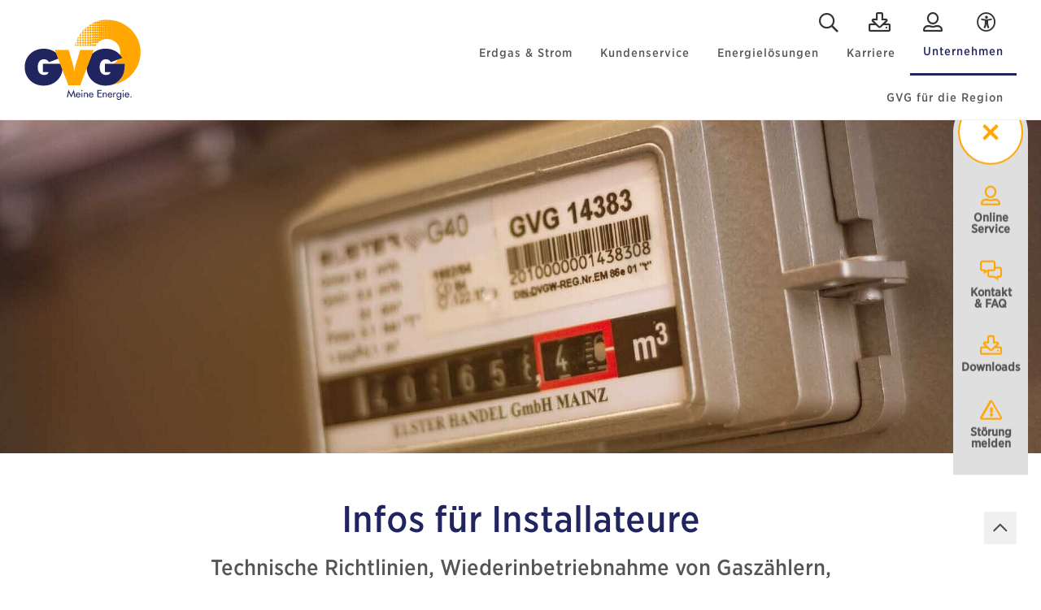

--- FILE ---
content_type: text/html; charset=utf-8
request_url: https://www.gvg.de/unternehmen/infos-fuer-installateure
body_size: 9721
content:
<!DOCTYPE html>
<html dir="ltr" lang="de">
<head>

<meta charset="utf-8">
<!-- 
	This website is powered by TYPO3 - inspiring people to share!
	TYPO3 is a free open source Content Management Framework initially created by Kasper Skaarhoj and licensed under GNU/GPL.
	TYPO3 is copyright 1998-2026 of Kasper Skaarhoj. Extensions are copyright of their respective owners.
	Information and contribution at https://typo3.org/
-->



<title>Wichtige Hinweise für Installateure - GVG Rhein-Erft</title>
<meta name="generator" content="TYPO3 CMS" />
<meta name="description" content="Sie sind Installateur und benötigen Unterstützung bei technischen Vorgaben oder wollen sich in unserem Verzeichnis eintragen lassen? Hier informieren." />
<meta name="viewport" content="width=device-width, initial-scale=1, user-scalable=yes, shrink-to-fit=no" />
<meta name="twitter:card" content="summary" />
<meta name="language" content="de" />


<link rel="stylesheet" href="/typo3conf/ext/vnc_gvg/Resources/Public/Libraries/cloud-typography/fonts.css?1768934009" media="all">
<link rel="stylesheet" href="/typo3conf/ext/vnc_gvg/Resources/Public/css/style.css?1768934010" media="all">
<link rel="stylesheet" href="/typo3conf/ext/vnc_gvg/Resources/Public/Libraries/fontawesome-pro-5.15.3-web/css/all.min.css?1768934009" media="all">
<link rel="stylesheet" href="/typo3conf/ext/vnc_gvg/Resources/Public/css/animate.css?1768934010" media="all">
<link rel="stylesheet" href="/typo3conf/ext/vnc_gvg/Resources/Public/css/magnific-popup.css?1768934010" media="all">
<link rel="stylesheet" href="/typo3conf/ext/vnc_gvg/Resources/Public/css/swiper.css?1768934010" media="all">
<link rel="stylesheet" href="/typo3conf/ext/vnc_gvg/Resources/Public/css/custom.css?1768934010" media="all">
<link rel="stylesheet" href="/typo3conf/ext/vnc_gvg/Resources/Public/css/rs-plugin/settings.css?1768934011" media="all">
<link rel="stylesheet" href="/typo3conf/ext/vnc_gvg/Resources/Public/css/rs-plugin/layers.css?1768934011" media="all">
<link rel="stylesheet" href="/typo3conf/ext/vnc_gvg/Resources/Public/css/rs-plugin/navigation.css?1768934011" media="all">






<meta http-equiv="x-ua-compatible" content="ie=edge">        <link rel="apple-touch-icon" sizes="180x180" href="/typo3conf/ext/vnc_gvg/Resources/Public/Favicon/apple-touch-icon.png">
        <link rel="icon" type="image/png" sizes="32x32" href="/typo3conf/ext/vnc_gvg/Resources/Public/Favicon/favicon-32x32.png">
        <link rel="icon" type="image/png" sizes="192x192" href="/typo3conf/ext/vnc_gvg/Resources/Public/Favicon/android-chrome-192x192.png">
        <link rel="icon" type="image/png" sizes="16x16" href="/typo3conf/ext/vnc_gvg/Resources/Public/Favicon/favicon-16x16.png">
        <link rel="manifest" href="/typo3conf/ext/vnc_gvg/Resources/Public/Favicon/site.webmanifest">
        <link rel="mask-icon" href="/typo3conf/ext/vnc_gvg/Resources/Public/Favicon/safari-pinned-tab.svg" color="#FFA600">
        <meta name="apple-mobile-web-app-title" content="GVG">
        <meta name="application-name" content="GVG">
        <meta name="msapplication-TileColor" content="#FFA600">
        <meta name="msapplication-TileImage" content="/typo3conf/ext/vnc_gvg/Resources/Public/Favicon/mstile-144x144.png">
        <meta name="theme-color" content="#FFA600">        <script src="https://cookiemanager.digitale-werke.de/public/app.js?apiKey=3018d8c6c7f2d6c2e9c8421f7aacf89fded4afb7bc3e03dd&domain=1837ae8&lang=de_DE" referrerpolicy="origin"></script>		<style>
			.revo-slider-emphasis-text {
				font-size: 64px;
				font-weight: 700;
				letter-spacing: -1px;
				font-family: 'Poppins', sans-serif;
				padding: 15px 20px;
				border-top: 2px solid #FFF;
				border-bottom: 2px solid #FFF;
			}
			.revo-slider-desc-text {
				font-size: 20px;
				font-family: 'Lato', sans-serif;
				width: 650px;
				text-align: center;
				line-height: 1.5;
			}
			.revo-slider-caps-text {
				font-size: 16px;
				font-weight: 400;
				letter-spacing: 3px;
				font-family: 'Poppins', sans-serif;
			}
			.tp-video-play-button { display: none !important; }
			.tp-caption { white-space: nowrap; }
		</style><!-- Matomo Tag Manager -->
<script>
  var _mtm = window._mtm = window._mtm || [];
  _mtm.push({'mtm.startTime': (new Date().getTime()), 'event': 'mtm.Start'});
  (function() {
    var d=document, g=d.createElement('script'), s=d.getElementsByTagName('script')[0];
    g.async=true; g.src='https://piwik.successnet.de/js/container_Gy4D1P9B.js'; s.parentNode.insertBefore(g,s);
  })();
</script>
<!-- End Matomo Tag Manager --><link rel="alternate" title="News Feed" type="application/atom+xml" href="/news.xml" />
<link rel="canonical" href="https://www.gvg.de/unternehmen/infos-fuer-installateure"/>

<!-- This site is optimized with the Yoast SEO for TYPO3 plugin - https://yoast.com/typo3-extensions-seo/ -->
<script type="application/ld+json">[{"@context":"https:\/\/www.schema.org","@type":"BreadcrumbList","itemListElement":[{"@type":"ListItem","position":1,"item":{"@id":"https:\/\/www.gvg.de\/","name":"Home"}},{"@type":"ListItem","position":2,"item":{"@id":"https:\/\/www.gvg.de\/unternehmen","name":"Unternehmen"}},{"@type":"ListItem","position":3,"item":{"@id":"https:\/\/www.gvg.de\/unternehmen\/infos-fuer-installateure","name":"Infos fu\u0308r Installateure"}}]}]</script>
</head>
<body class="page-36 stretched is-layout-subpage" itemscope itemtype="http://schema.org/WebPage">


<div id="wrapper" class="clearfix"><header id="header" class="full-header" data-sticky-class="not-dark" data-menu-padding="8" data-mobile-sticky="true" data-sticky-menu-padding="8" data-logo-height="100" data-mobile-logo-height="50"><div id="header-wrap"><div class="container"><div class="header-row"><div id="logo" class="col-xl-1 col-lg-auto col-2 border-0 mr-0"><a href="/" class="standard-logo" data-dark-logo="/typo3conf/ext/vnc_gvg/Resources/Public/images/gvg.png"><img src="/typo3conf/ext/vnc_gvg/Resources/Public/images/gvg_logo.svg" alt="GVG Logo"></a><a href="/" class="retina-logo" data-dark-logo="/typo3conf/ext/vnc_gvg/Resources/Public/images/gvg.png"><img src="/typo3conf/ext/vnc_gvg/Resources/Public/images/gvg_logo.svg" alt="GVG Logo"></a></div><div class="header-misc col-lg-auto col-auto ml-auto ml-lg-0"><div id="top-search" class="header-misc-icon"><a href="#" id="top-search-trigger" title="Suche"><i class="far fa-search icon-line-search"></i><i class="far fa-times icon-line-cross"></i></a><form method="post" class="custom-top-search-form" id="tx_indexedsearch_searchbox" action="https://www.gvg.de/suche?tx_indexedsearch_pi2%5Baction%5D=search&amp;tx_indexedsearch_pi2%5Bcontroller%5D=Search&amp;cHash=88c175739845568e63f266e83839578a"><div><input type="hidden" name="tx_indexedsearch_pi2[__referrer][@extension]" value="" /><input type="hidden" name="tx_indexedsearch_pi2[__referrer][@controller]" value="Standard" /><input type="hidden" name="tx_indexedsearch_pi2[__referrer][@action]" value="index" /><input type="hidden" name="tx_indexedsearch_pi2[__referrer][arguments]" value="YTowOnt980cc36df3fbab83feac732f4c806a91952a17605" /><input type="hidden" name="tx_indexedsearch_pi2[__referrer][@request]" value="{&quot;@extension&quot;:null,&quot;@controller&quot;:&quot;Standard&quot;,&quot;@action&quot;:&quot;index&quot;}f54f49684543b73f7d6b30214684d40e54cd325c" /><input type="hidden" name="tx_indexedsearch_pi2[__trustedProperties]" value="{&quot;search&quot;:{&quot;_sections&quot;:1,&quot;_freeIndexUid&quot;:1,&quot;ext&quot;:1,&quot;searchType&quot;:1,&quot;defaultOperand&quot;:1,&quot;mediaType&quot;:1,&quot;sortOrder&quot;:1,&quot;group&quot;:1,&quot;languageUid&quot;:1,&quot;desc&quot;:1,&quot;numberOfResults&quot;:1,&quot;extendedSearch&quot;:1,&quot;sword&quot;:1}}fa7deda1ad4a6d52ac4ab163d3db7f4c823cd2e9" /></div><div class="tx-indexedsearch-hidden-fields"><input type="hidden" name="tx_indexedsearch_pi2[search][_sections]" value="0" /><input id="tx_indexedsearch_freeIndexUid" type="hidden" name="tx_indexedsearch_pi2[search][_freeIndexUid]" value="_" /><input type="hidden" name="tx_indexedsearch_pi2[search][ext]" value="" /><input type="hidden" name="tx_indexedsearch_pi2[search][searchType]" value="1" /><input type="hidden" name="tx_indexedsearch_pi2[search][defaultOperand]" value="" /><input type="hidden" name="tx_indexedsearch_pi2[search][mediaType]" value="" /><input type="hidden" name="tx_indexedsearch_pi2[search][sortOrder]" value="" /><input type="hidden" name="tx_indexedsearch_pi2[search][group]" value="" /><input type="hidden" name="tx_indexedsearch_pi2[search][languageUid]" value="" /><input type="hidden" name="tx_indexedsearch_pi2[search][desc]" value="" /><input type="hidden" name="tx_indexedsearch_pi2[search][numberOfResults]" value="" /><input type="hidden" name="tx_indexedsearch_pi2[search][extendedSearch]" value="" /></div><input autocomplete="off" placeholder="Wonach suchen Sie?" class="tx-indexedsearch-searchbox-sword form-control" id="tx-indexedsearch-searchbox-sword" type="text" name="tx_indexedsearch_pi2[search][sword]" /><button type="submit" class="button button-rounded button-large button-orange button-inverse button-icon-only" aria-label="Search"><i class="far fa-search icon-line-search" aria-hidden="true"></i></button></form></div><div id="downloadIcon" class="header-misc-icon ml-3"><a href="/downloads" title="Downloads"><i class="far fa-download"></i></a></div><div id="onlineServiceIcon" class="header-misc-icon ml-3"><a href="javascript:" title="Online-Service"><i class="far fa-user-alt"></i></a></div><div id="accessibilityIcon" class="header-misc-icon ml-3"><a href="#accessibility" id="accessibility-trigger" title="Ansicht anpassen" aria-label="Accessibility Menu"><i class="far fa-universal-access"></i></a></div></div><a href="javascript:void(0)" id="primary-menu-trigger" class="col-lg-1"></a><div class="col-xxl-10 col-lg-8 col-12 primary-menu-wrap p-0 pt-lg-2_5"><nav aria-label="main" class="primary-menu on-click col-lg-12 p-0"><ul class="menu-container border-0 justify-content-end pr-0 mr-0"><li class="menu-item" aria-haspopup="true"><a href="javascript:void(0)" aria-label="Erdgas &amp; Strom" class="menu-item menu-link py-2 px-2 mb-0">
                                                Erdgas &amp; Strom
                                            </a><ul class="sub-menu-container"><li class="menu-item"><a class="menu-link py-1 px-1" href="/erdgas-strom/erdgas-fuer-privatkunden"><div>Erdgas für Privatkunden</div></a></li><li class="menu-item"><a class="menu-link py-1 px-1" href="/erdgas-strom/erdgas-fuer-grosskunden"><div>Erdgas für Großkunden</div></a></li><li class="menu-item"><a class="menu-link py-1 px-1" href="/erdgas-strom/oekostrom-fuer-privatkunden"><div>Ökostrom für Privatkunden</div></a></li><li class="menu-item"><a class="menu-link py-1 px-1" href="/erdgas-strom/waermepumpenstrom"><div>Wärmepumpenstrom</div></a></li><li class="menu-item"><a class="menu-link py-1 px-1" href="/erdgas-strom/energiespartipps"><div>Energiespartipps</div></a></li><li class="menu-item"><a class="menu-link py-1 px-1" href="/erdgas-strom/erdgas-umstellung"><div>Erdgas-Umstellung</div></a></li><li class="menu-item"><a class="menu-link py-1 px-1" href="/erdgas-strom/info-energiepreise"><div>INFO Energiepreise</div></a></li><li class="menu-item"><a class="menu-link py-1 px-1" href="/erdgas-strom/faq-24-stunden-lieferantenwechsel"><div>FAQ 24-Stunden-Lieferantenwechsel</div></a></li><li class="menu-item"><a class="menu-link py-1 px-1" href="/erdgas-strom/faq-versorgungssicherheit"><div>FAQ Versorgungssicherheit</div></a></li><li class="menu-item"><a class="menu-link py-1 px-1" href="/erdgas-strom/faq-gasumlagen-und-mehrwertsteuer"><div>FAQ Gasumlagen</div></a></li></ul></li><li class="menu-item" aria-haspopup="true"><a href="javascript:void(0)" aria-label="Kundenservice" class="menu-item menu-link py-2 px-2 mb-0">
                                                Kundenservice
                                            </a><ul class="sub-menu-container"><li class="menu-item"><a class="menu-link py-1 px-1" href="/kundenservice/gvg-vor-ort"><div>GVG vor Ort</div></a></li><li class="menu-item"><a class="menu-link py-1 px-1" href="/kundenservice/foerderprogramme"><div>Förderprogramme</div></a></li><li class="menu-item"><a class="menu-link py-1 px-1" href="/kundenservice/abschlag-rechnung"><div>Abschlag &amp; Rechnung</div></a></li><li class="menu-item"><a class="menu-link py-1 px-1" href="/kundenservice/abmelden-umziehen"><div>Abmelden &amp; Umziehen</div></a></li><li class="menu-item"><a class="menu-link py-1 px-1" href="/kundenservice/vertraege-kuendigen"><div>Verträge hier kündigen</div></a></li><li class="menu-item"><a class="menu-link py-1 px-1" href="/kundenservice/zaehlerablesung"><div>Zählerablesung</div></a></li><li class="menu-item"><a class="menu-link py-1 px-1" href="/kundenservice/installateurverzeichnis"><div>Installateurverzeichnis</div></a></li><li class="menu-item"><a class="menu-link py-1 px-1" href="/kundenservice/rund-um-ihren-gaszaehler"><div>Rund um Ihren Gaszähler</div></a></li><li class="menu-item"><a class="menu-link py-1 px-1" href="/kundenservice/erdgasanschluss"><div>Erdgasanschluss</div></a></li><li class="menu-item"><a class="menu-link py-1 px-1" href="/kundenservice/leitungsauskunft"><div>Leitungsauskunft</div></a></li><li class="menu-item"><a class="menu-link py-1 px-1" href="/kundenservice/instandhaltung"><div>Instandhaltung</div></a></li></ul></li><li class="menu-item" aria-haspopup="true"><a href="javascript:void(0)" aria-label="Energielösungen" class="menu-item menu-link py-2 px-2 mb-0">
                                                Energielösungen
                                            </a><ul class="sub-menu-container"><li class="menu-item"><a class="menu-link py-1 px-1" href="/energieloesungen/kommunale-waermeplanung"><div>Kommunale Wärmeplanung</div></a></li><li class="menu-item"><a class="menu-link py-1 px-1" href="/energieloesungen/thermografische-gebaeudeanalyse"><div>Thermografische Gebäudeanalyse</div></a></li><li class="menu-item"><a class="menu-link py-1 px-1" href="/energieloesungen/erdgas-elektromobilitaet"><div>Erdgas- &amp; Elektromobilität</div></a></li><li class="menu-item"><a class="menu-link py-1 px-1" href="/energieloesungen/wallbox"><div>Wallbox</div></a></li><li class="menu-item"><a class="menu-link py-1 px-1" href="/energieloesungen/photovoltaik-anlage"><div>Photovoltaik-Anlage</div></a></li><li class="menu-item"><a class="menu-link py-1 px-1" href="/energieloesungen/pv-wartungs-service"><div>PV-Wartungs-Service</div></a></li><li class="menu-item"><a class="menu-link py-1 px-1" href="/energieloesungen/mini-photovoltaik"><div>Mini PV-Anlage</div></a></li></ul></li><li class="menu-item" aria-haspopup="true"><a href="javascript:void(0)" aria-label="Karriere" class="menu-item menu-link py-2 px-2 mb-0">
                                                Karriere
                                            </a><ul class="sub-menu-container"><li class="menu-item"><a class="menu-link py-1 px-1" href="/karriere/arbeiten-bei-der-gvg"><div>Arbeiten bei der GVG</div></a></li><li class="menu-item"><a class="menu-link py-1 px-1" href="/karriere/stellenangebote"><div>Stellenangebote</div></a></li><li class="menu-item"><a class="menu-link py-1 px-1" href="/karriere/berufserfahrene-berufseinsteiger"><div>Berufserfahrene &amp; Einsteiger</div></a></li><li class="menu-item"><a class="menu-link py-1 px-1" href="/karriere/schueler-studenten"><div>Schüler &amp; Studenten</div></a></li><li class="menu-item"><a class="menu-link py-1 px-1" href="/karriere/ausbildung"><div>Ausbildung</div></a></li><li class="menu-item"><a class="menu-link py-1 px-1" href="/karriere/benefits"><div>Benefits</div></a></li><li class="menu-item"><a class="menu-link py-1 px-1" href="/karriere/bewerbungs-faqs"><div>Bewerbungs-FAQs</div></a></li></ul></li><li class="menu-item current" aria-haspopup="true"><a href="javascript:void(0)" aria-label="Unternehmen" class="menu-item menu-link py-2 px-2 mb-0">
                                                Unternehmen
                                            </a><ul class="sub-menu-container"><li class="menu-item"><a class="menu-link py-1 px-1" href="/unternehmen/podcasts"><div>GVG Podcasts</div></a></li><li class="menu-item"><a class="menu-link py-1 px-1" href="/unternehmen/ueber-die-gvg"><div>Über die GVG</div></a></li><li class="menu-item"><a class="menu-link py-1 px-1" href="/unternehmen/nachhaltige-projekte"><div>Nachhaltige Projekte</div></a></li><li class="menu-item"><a class="menu-link py-1 px-1" href="/unternehmen/presse"><div>Presse</div></a></li><li class="menu-item current"><a class="menu-link py-1 px-1" href="/unternehmen/infos-fuer-installateure"><div>Infos für Installateure</div></a></li><li class="menu-item"><a class="menu-link py-1 px-1" href="/unternehmen/compliance-richtlinien"><div>Compliance Richtlinien</div></a></li></ul></li><li class="menu-item" aria-haspopup="true"><a href="javascript:void(0)" aria-label="GVG für die Region" class="menu-item menu-link py-2 px-2 mb-0">
                                                GVG für die Region
                                            </a><ul class="sub-menu-container"><li class="menu-item"><a class="menu-link py-1 px-1" href="/gvg-fuer-die-region/gvgregional"><div>GVGregional</div></a></li><li class="menu-item"><a class="menu-link py-1 px-1" href="/gvg-fuer-die-region/gvg-newsletter"><div>GVG-Newsletter</div></a></li><li class="menu-item"><a class="menu-link py-1 px-1" href="/wir-muessen-reden"><div>Wir müssen reden</div></a></li><li class="menu-item"><a class="menu-link py-1 px-1" href="/gvg-fuer-die-region/gvg-kalender-2026"><div>GVG-Kalender 2026</div></a></li><li class="menu-item"><a class="menu-link py-1 px-1" href="/gvg-fuer-die-region/wurfmaterial"><div>GVG-Wurfmaterial</div></a></li><li class="menu-item"><a class="menu-link py-1 px-1" href="/gvg-fuer-die-region/engagement"><div>Engagement</div></a></li><li class="menu-item"><a class="menu-link py-1 px-1" href="/gvg-fuer-die-region/gvg-laufteam"><div>GVG-Laufteam</div></a></li><li class="menu-item"><a class="menu-link py-1 px-1" href="/gvg-fuer-die-region/veranstaltungen"><div>Veranstaltungen</div></a></li><li class="menu-item"><a class="menu-link py-1 px-1" href="/gvg-fuer-die-region/weihnachtsspendenaktion"><div>Weihnachtsspenden&shy;aktion</div></a></li><li class="menu-item"><a class="menu-link py-1 px-1" href="/gvg-fuer-die-region/pedelec-verleih"><div>Pedelec-Verleih</div></a></li></ul></li></ul></nav></div></div></div></div><div class="header-wrap-clone"></div></header><main role="main"><style>
                    @media screen and (max-width: 1199.98px) {
                        #page-title {
                            background-image: url(/fileadmin/_processed_/2/1/csm_c_gaszaehler_7659f0848c.jpg) !important;
                        }
                    }
                    @media screen and (max-width: 767.98px) {
                        #page-title {
                            background-image: url(/fileadmin/_processed_/2/1/csm_c_gaszaehler_f99f0b15ec.jpg) !important;
                        }
                    }
                    @media screen and (min-width: 1200px) {
                        #page-title {
                            background-image: url(/fileadmin/_processed_/2/1/csm_c_gaszaehler_96e0661113.jpg) !important;
                        }
                    }
                </style><section id="page-title" class="page-title-parallax page-title-dark scrollable scrollable-between"><div class="container clearfix"></div></section><div class="sticky_element sticky_element--closed" id="stickyToggle"><a href="javascript:void(0)" class="sticky_element__toggle d-md-flex" aria-label="sticky menu toggler"><i class="far fa-plus"></i></a><div class="sticky_element__elements row"><div class="sticky_element__elements__content mt-3 col-auto d-block w-100"></div><div class="sticky_element__elements__content mt-3 col-auto"><a href="https://onlineservice.service-rz.de/?act=login&amp;werknr=80#normal" target="_blank" class="sticky_element__elements__content__link txs tcd" rel="noreferrer"><i class="far fa-user-alt mb-1 tcs"></i>
										Online<br>Service
										
									</a></div><div class="sticky_element__elements__content mt-3 m-0 col-auto"><a href="/kontakt-faq" class="sticky_element__elements__content__link txs tcd"><i class="far fa-comments-alt mb-1 tcs"></i>
										Kontakt<br>& FAQ
										
									</a></div><div class="sticky_element__elements__content mt-3 m-0 col-auto"><a href="/downloads" class="sticky_element__elements__content__link txs tcd"><i class="far fa-download mb-1 tcs"></i>
										Downloads
										
									</a></div><div class="sticky_element__elements__content my-3 col-auto"><a href="/stoerung-melden" class="sticky_element__elements__content__link txs tcd"><i class="far fa-exclamation-triangle mb-1 tcs"></i>
										Störung melden
										
									</a></div><div class="sticky_element__elements__content mt-lg-3 d-md-block d-lg-none d-none invs"></div></div></div><!--TYPO3SEARCH_begin--><section id="content"><div class="content-wrap"><a id="c281"></a><div class="frame frame-default frame-type-content_intro pt-1 pt-sm-2 pt-lg-3"><div class="container clearfix content-intro"><div class="mx-auto center clearfix" style="max-width: 900px;"><h1 class="hxxl mb-1">Infos <span>für Installateure</span></h1><h2 class="hxl mb-1">Technische Richtlinien, Wiederinbetriebnahme von Gaszählern, Eintragung ins Installateurverzeichnis. Los geht's.</h2><p>Für die Ausführung von Arbeiten an Gasinstallationen im Netzgebiet der GVG gelten die Technischen Hinweise Erdgas sowie die gültige DVGW-TRGI 2018. Es gelten die <a href="https://www.rng.de/cms/bedingungen-verordnungen.html" target="_blank" rel="noreferrer">Technischen Anschlussbedingungen (TAB)</a> des Netzbetreibers RNG. Diese TAB werden im Netzgebiet der GVG durch die <a href="/fileadmin/user_upload/downloads/Unternehmen/Formulare_fuer_Installationsunternehmen/Ergaenzende_Hinweise_TAB.pdf" target="_blank">„Ergänzenden Hinweise TAB“</a> erweitert.&nbsp;</p></div></div></div><a id="c339"></a><div class="frame frame-default frame-type-text_image pt-3 pt-sm-4 pt-lg-5"><div class=" clearfix text-image" data-text-image-position="1"><div class="container-fluid bg-color-sec py-3 py-sm-4 py-lg-5"><div class="container"><div class="row"><div class="col-lg-6 mb-lg-0 img pb-3 pb-lg-0"><picture><source media="(min-width: 768px)"
            srcset="" data-srcset="/fileadmin/_processed_/3/5/csm_c_infos-fuer-installateure_54f05507c7.jpg, /fileadmin/_processed_/3/5/csm_c_infos-fuer-installateure_3cda4a78ac.jpg 1.5x, /fileadmin/_processed_/3/5/csm_c_infos-fuer-installateure_c8535b0237.jpg 2x"/><source media="(min-width: 576px)"
            srcset="" data-srcset="/fileadmin/_processed_/3/5/csm_c_infos-fuer-installateure_a3b45c942a.jpg, /fileadmin/_processed_/3/5/csm_c_infos-fuer-installateure_0d8fd983e5.jpg 1.5x, /fileadmin/_processed_/3/5/csm_c_infos-fuer-installateure_704ca10765.jpg 2x"/><source media="(min-width: 480px)"
            srcset="" data-srcset="/fileadmin/_processed_/3/5/csm_c_infos-fuer-installateure_e6b8722fb1.jpg, /fileadmin/_processed_/3/5/csm_c_infos-fuer-installateure_d4881309de.jpg 1.5x, /fileadmin/_processed_/3/5/csm_c_infos-fuer-installateure_0d8fd983e5.jpg 2x"/><source srcset="" data-srcset="/fileadmin/_processed_/3/5/csm_c_infos-fuer-installateure_0a2621c638.jpg, /fileadmin/_processed_/3/5/csm_c_infos-fuer-installateure_772320faf8.jpg 1.5x, /fileadmin/_processed_/3/5/csm_c_infos-fuer-installateure_a42f68a011.jpg 2x"/><img title=""
         alt=""
         class="center-block"
         src="/fileadmin/_processed_/3/5/csm_c_infos-fuer-installateure_c26f7db29a.jpg"></picture></div><div class="col-lg-6 text-center  text-lg-left img-text"><div class="heading-block border-bottom-0 mb-2"><h2 class="hl ls0 tcp">Gut zu wissen: Wiederinbetriebnahme von Gaszählern neu geregelt</h2></div><p class="Copy">Durch die Änderung der Technischen Regel für Gasinstallationen (TRGI) ist unter anderem die Wiederinbetriebnahme von gesperrten Gaszählern seit Oktober 2018 neu geregelt.</p><p>Sicherheit ist bei der Versorgung mit Erdgas das A und O – das ist für Sie als Installateur nichts Neues. Wird ein Zähler vorübergehend gesperrt oder ausgebaut (z. B. aufgrund von Inkasso oder Leerstand), so erfolgt die Öffnung bzw. der Einbau des Gaszählers erst, wenn der Anschlussnutzer einen konzessionierten Installateur beauftragt, der die Dichtheit oder die Gebrauchsfähigkeit der Gas-Installation überprüft und bescheinigt. Sie&nbsp;als Installateur müssen dann&nbsp;einen&nbsp;<a href="/fileadmin/user_upload/downloads/Unternehmen/Formulare_fuer_Installationsunternehmen/Antrag_Inbetriebsetzung_Erdgasanlage_GVG.pdf" target="_blank">Antrag zur Inbetriebsetzung / Wiederinbetriebsetzung</a>​​​​​​​ einer Erdgasanlage bei uns stellen. In einem gemeinsamen Termin mit uns wird die Gas-Installation entsperrt oder der Gaszähler wiedereingebaut, und Sie als Installateur nehmen&nbsp;dann die entsperrte Installation wieder in Betrieb.</p><p>Für den Anschlussnutzer bedeutet diese Vorgehensweise, dass er Sie beauftragen und auch bezahlen muss. Eine zeitliche Verzögerung wird sich leider nicht vermeiden lassen, da Sie den Antrag auf Wiederinbetriebnahme bei uns einreichen und nach der Bearbeitungszeit von ca. drei Tagen einen Termin absprechen müssen. Der Ablauf ist vergleichbar mit einer Erstinbetriebnahme – wie wir es schon seit Jahren gemeinsam umsetzen.</p></div></div></div></div></div></div><a id="c340"></a><div class="frame frame-default frame-type-text_image pt-1 pt-sm-2 pt-lg-3"><div class="container-fluid clearfix text-image" data-text-image-position=""><div class="container"><div class="row"><div class="col-md-12"><div class="heading-block border-bottom-0 mb-2"><h2 class="hl ls0 tcp">Allgemeine Hinweise zur Eintragung ins Installateurverzeichnis</h2></div><h3 class="hs mb-1">Wann die Eintragung erforderlich ist</h3><p>Die Eintragung ins <a href="/kundenservice/installateurverzeichnis">Installateurverzeichnis</a> ist dann erforderlich, wenn Sie als Installateur Erdgasanlagen errichten, erweitern, ändern oder unterhalten möchten. Die Eintragung ist zwingend vorgeschrieben.</p><h3 class="hs mb-1">Die rechtliche Grundlage</h3><p>Grundlage der Notwendigkeit zur Eintragung ist die "Verordnung über Allgemeine Bedingungen für den Netzanschluss und dessen Nutzung für die Gasversorgung in Niederdruck", kurz "Niederdruckanschlussverordnung" bzw. "NDAV".</p><h3 class="hs mb-1">Wo die Eintragung beantragt werden muss</h3><p>Für die Eintragung in das <a href="/kundenservice/installateurverzeichnis">Installateurverzeichnis</a> ist zunächst einmal derjenige Verteilnetzbetreiber zuständig, in dessen Gebiet sich Ihr Installateurbetrieb befindet. Diese Eintragung ist Ihre Ersteintragung. Möchten Sie darüber hinaus auch in anderen Verteilnetzen tätig werden, können Sie dort eine sogenannte Gasteintragung beantragen.</p><h3 class="hs mb-1">Gültigkeitsdauer der Eintragung</h3><p>Die Eintragung in ein <a href="/kundenservice/installateurverzeichnis">Installateurverzeichnis</a> ist grundsätzlich drei Jahre gültig. Sobald Sie einmal eine Ersteintragung in unserem Verzeichnis erlangt haben, werden wir Sie jeweils rechtzeitig vor Ablauf der Gültigkeit kontaktieren, um zu klären, ob Sie die Gültigkeit verlängern möchten.</p></div></div></div></div></div><a id="c526"></a><div class="frame frame-default frame-type-accordions pt-1 pt-sm-2 pt-lg-3"><div class="container-fluid clearfix  "><div class="container"><div class="row"><div class="col-12"><h2 class="hl mb-2 like-h3">Hinweise zur Eintragung – für Installateure</h2></div><section id="c526" class="col-12 accordion accordion-border mb-0" data-collapsible="true" data-state="closed"><button id="accordion-526-1" class="accordion-header py-2 px-0"><div class="accordion-icon d-flex align-items-top p-0"><span class="fa-stack accordion-closed"><i class="fal fa-circle fa-stack-2x"></i><i class="far fa-chevron-down fa-stack-1x"></i></span><span class="fa-stack accordion-open"><i class="fal fa-circle fa-stack-2x"></i><i class="far fa-chevron-up fa-stack-1x"></i></span></div><div class="accordion-title"><h3 class="mb-0 hm like-h4">... die im GVG-Netzgebiet ansässig sind</h3></div></button><div class="accordion-content" style="display: none;"><p>Sie sind im GVG-Netzgebiet ansässig und noch nicht in unserem Verzeichnis der Gas- und Wasserinstallationsunternehmen eingetragen? Das lässt sich ändern.</p><p>Die Eintragung erfolgt im Wesentlichen in zwei Schritten:</p><ol><li><h4 class="hs mb-1">Einreichung der erforderlichen Unterlagen</h4></li><li><h4 class="hs mb-1">Durchführung der Betriebsbesichtigung</h4></li></ol><p>Zu beiden Punkten finden Sie nachfolgend Erläuterungen. Diese und zusätzliche Infos sind im Dokument <a href="/fileadmin/user_upload/downloads/Unternehmen/Formulare_fuer_Installationsunternehmen/Erforderliche_Unterlagen_GVG.pdf" target="_blank">"Erforderliche Unterlagen für die Eintragung in das Installateurverzeichnis"</a> festgehalten.&nbsp;Bitte beachten Sie auch die <a href="/fileadmin/user_upload/downloads/Unternehmen/Formulare_fuer_Installationsunternehmen/Datenschutzinformation_Eintrag_Installateurverzeichnis_Gas.pdf" target="_blank">Datenschutzinformationen zur Eintragung in das Gas-Installateurverzeichnis</a>.</p><h4 class="hs mb-1">1. Einreichung der erforderlichen Unterlagen</h4><p>Für die Eintragung in das Verzeichnis der Gas- und Wasserinstallationsunternehmen im Netzgebiet der GVG benötigen wir von Ihnen folgende Unterlagen:</p><ul class="iconlist d-block"><li><i class="far fa-angle-right"></i><span>Einen schriftlichen Antrag auf Ihrem Firmenbogen</span></li><li><i class="far fa-angle-right"></i><span><p>Den ausgefüllten <a href="/fileadmin/user_upload/downloads/Unternehmen/Formulare_fuer_Installationsunternehmen/Antrag_Eintragung_Gas_Installateurverzeichnis_GVG.pdf" target="_blank">Antrag auf Eintragung in das Installateurverzeichnis</a></p></span></li><li><i class="far fa-angle-right"></i><span>Ihre Gewerbeanmeldung (als Kopie)</span></li><li><i class="far fa-angle-right"></i><span>Ihre Betriebshaftpflicht-Versicherungspolice über mind. 1,5 Mio. EURO (als Kopie)</span></li><li><i class="far fa-angle-right"></i><span><p>Einen Nachweis Ihrer fachlichen Befähigung. Beachten Sie hierzu bitte das Dokument <a href="/fileadmin/user_upload/downloads/Unternehmen/Formulare_fuer_Installationsunternehmen/VIU_Fachliche_Voraussetzungen_GVG.pdf" target="_blank">Fachliche Voraussetzungen für den Eintrag in das Installateurverzeichnis</a>&nbsp;</p></span></li><li><i class="far fa-angle-right"></i><span>Die Eintragung des Gas- und Wasserinstallationsbetriebes sowie der verantwortlichen Fachkraft in die Handwerksrolle bzw. in das Verzeichnis der handwerksähnlichen Gewerbe (als Kopie)</span></li><li><i class="far fa-angle-right"></i><span>Gegebenenfalls: Ihren Anstellungsvertrag bzw. Gesellschafter-, Geschäftsführer- oder GbR-Vertrag (als Kopie)</span></li><li><i class="far fa-angle-right"></i><span>Gegebenenfalls: den Kündigungsnachweis der verantwortlichen Fachkraft (als Kopie) oder – gegebenenfalls – den Freistellungsnachweis der verantwortlichen Fachkraft vom derzeitigen Arbeitgeber (als Kopie)</span></li><li><i class="far fa-angle-right"></i><span>Den beruflichen Werdegang der verantwortlichen Fachkraft, tabellarisch, mit Unterschrift</span></li></ul><h4 class="hs mb-1">2. Durchführung der Betriebsbesichtigung</h4><p>Sobald Sie uns die erforderlichen Unterlagen zur Verfügung gestellt haben, vereinbaren wir mit Ihnen einen Termin zur Betriebsbesichtigung. Dabei achten wir darauf, dass Ihr betrieblicher Ablauf so wenig wie möglich gestört wird. Die Besichtigung dauert circa 20 Minuten.</p><p>Bitte beachten Sie die Hinweise zur Betriebsbesichtigung und legen Sie bei der Betriebsbesichtigung die technischen Normen und Bestimmungen sowie die erforderlichen Werkzeuge und Prüfgeräte vor. Alle notwendigen Infos hierzu im Dokument "Erforderliche Unterlagen für die Eintragung in das Installateurverzeichnis".</p><p>Übrigens: Sie haben keine „echte Werkstatt“ sondern sind ausschließlich mobil mit Ihrem Kundendienstfahrzeug unterwegs? Kein Problem! Sie können mit Ihrem Fahrzeug zur Besichtigung auch gern zu uns kommen und uns Ihr Werkzeug, Prüfgeräte sowie erforderliche Normen und Bestimmungen vor Ort zeigen.&nbsp;</p><h4 class="hs mb-1">So geht's anschließend weiter</h4><p>Nach erfolgreicher Besichtigung erhalten Sie von uns eine vorläufige Genehmigung zur Ausführung von Gasinstallationsarbeiten.<br> Die Aushändigung Ihrer Eintragung erfolgt umgehend nach der Anhörung im Installateurausschuss. Dieser tagt in der Regel zweimal pro Jahr.</p><h4 class="hs mb-1">Wir freuen uns auf eine gute Zusammenarbeit!</h4><p>&nbsp;</p></div><button id="accordion-526-2" class="accordion-header py-2 px-0"><div class="accordion-icon d-flex align-items-top p-0"><span class="fa-stack accordion-closed"><i class="fal fa-circle fa-stack-2x"></i><i class="far fa-chevron-down fa-stack-1x"></i></span><span class="fa-stack accordion-open"><i class="fal fa-circle fa-stack-2x"></i><i class="far fa-chevron-up fa-stack-1x"></i></span></div><div class="accordion-title"><h3 class="mb-0 hm like-h4">... die in der Region Köln ansässig sind</h3></div></button><div class="accordion-content" style="display: none;"><p>Sie sind bereits im Verzeichnis der Gas- und Wasserinstallationsunternehmen der Region Köln eingetragen? Und Sie möchten als verantwortlicher Fachmann Anschlussarbeiten in unserem Netz durchführen? Aber gerne.</p><ul class="iconlist d-block"><li><i class="far fa-angle-right"></i><span>Bitte legen Sie dem Zählereintrag eine Kopie Ihres Installateurausweises bei. Die Gasteintragung gilt ab sofort und ohne Erhalt einer Bestätigung.</span></li><li><i class="far fa-angle-right"></i><span><p>Terminabsprachen für die Hauptprüfung der Inneninstallation vereinbaren Sie bitte rechtzeitig mit unserem Technischen Service per <a href="mailto:anlagentechnik@gvg.de" title="anlagentechnik@gvg.de">E-Mail</a> oder unter <a href="tel:+49223379093515" title="0223379093515">02233 7909-3515</a>.</p></span></li></ul></div><button id="accordion-526-3" class="accordion-header py-2 px-0"><div class="accordion-icon d-flex align-items-top p-0"><span class="fa-stack accordion-closed"><i class="fal fa-circle fa-stack-2x"></i><i class="far fa-chevron-down fa-stack-1x"></i></span><span class="fa-stack accordion-open"><i class="fal fa-circle fa-stack-2x"></i><i class="far fa-chevron-up fa-stack-1x"></i></span></div><div class="accordion-title"><h3 class="mb-0 hm like-h4">... die weder im GVG-Netzgebiet noch in der Region Köln ansässig sind</h3></div></button><div class="accordion-content" style="display: none;"><p>Sie sind bereits in einem Verzeichnis für Gas- und Wasserinstallationsunternehmen eingetragen, jedoch weder in unserem Netzgebiet noch in der Region Köln? Und Sie möchten als verantwortlicher Fachmann Anschlussarbeiten in unserem Netz durchführen? Das lässt sich machen, kein Problem.</p><ul class="iconlist d-block"><li><i class="far fa-angle-right"></i><span>Bitte legen Sie dem Zählereintrag eine Kopie Ihres Installateurausweises bei. Die Gasteintragung gilt ab sofort und ohne Erhalt einer Bestätigung.</span></li><li><i class="far fa-angle-right"></i><span><p>Terminabsprachen für die Hauptprüfung der Inneninstallation vereinbaren Sie bitte rechtzeitig mit unserem Technischen Service per <a href="mailto:anlagentechnik@gvg.de" title="anlagentechnik@gvg.de">E‑Mail</a> oder unter <a href="tel:+49223379093515" title="02233 7909-3515">02233 7909-3515</a>.</p></span></li></ul></div></section></div></div></div></div></div></section><!--TYPO3SEARCH_end--></main><div class="pt-3 pt-sm-4 pt-lg-5"><footer id="footer" class="footer"><div class="container-fluid clearfix bg-color-sec footer-layer-top"><img src="/fileadmin/user_upload/toplokalversorger/toplokalversorger.png" class="inline-block footer-icon" alt="Logo Top Lokalversorger 2022" /><div class="row m-0 footer-company"><div class="col-6 col-lg-12"><div class="row"><div class="col-12 mt-lg-3"><a href="/erdgas-strom/erdgas-fuer-grosskunden" class="footer-layer-top-link">Großkunden</a><span class="footer-separator footer-separator--large"></span><a href="/karriere/arbeiten-bei-der-gvg" class="footer-layer-top-link">Karriere</a><span class="footer-separator footer-separator--large"></span><a href="/downloads" class="footer-layer-top-link">Marktkommunikation</a><span class="footer-separator footer-separator--large"></span><a href="/unternehmen/infos-fuer-installateure" class="footer-layer-top-link">Installateure</a><span class="footer-separator footer-separator--large"></span><a href="/gvg-fuer-die-region/engagement" class="footer-layer-top-link">GVG für die Region</a><span class="footer-separator footer-separator--large"></span><a href="/unternehmen/presse" class="footer-layer-top-link">Presse</a></div></div></div></div></div><div class="container-fluid clearfix footer-layer-bottom"><div class="row m-0"><div class="col-12 text-center"><a href="#" class="footer-layer-bottom-link ccm-settings-summoner--link" data-cookies="settings">Cookie-Einstellungen</a><span class="footer-separator footer-separator--large">|</span><a href="/datenschutz" class="footer-layer-bottom-link">Datenschutz</a><span class="footer-separator footer-separator--large">|</span><a href="/impressum" class="footer-layer-bottom-link">Impressum</a><span class="footer-separator footer-separator--large">|</span><a href="/stoerung-melden" class="footer-layer-bottom-link">Störung melden</a><span class="footer-separator footer-separator--large">|</span><a href="/barrierefreiheitserklaerung" class="footer-layer-bottom-link">Barrierefreiheitserklärung</a></div></div></div></footer></div></div><div id="gotoTop" class="icon-angle-up far fa-chevron-up"></div>

<script id="powermail_conditions_container" data-condition-uri="https://www.gvg.de/unternehmen/infos-fuer-installateure?type=3132"></script>
<script src="/typo3conf/ext/vnc_gvg/Resources/Public/js/scripts.min.js?1768934011"></script>
<script src="/typo3conf/ext/powermail/Resources/Public/JavaScript/Libraries/jquery.datetimepicker.min.js?1768934018"></script>
<script src="/typo3conf/ext/powermail/Resources/Public/JavaScript/Libraries/parsley.min.js?1768934018"></script>
<script src="/typo3conf/ext/powermail/Resources/Public/JavaScript/Powermail/Tabs.min.js?1768934018"></script>
<script src="/typo3conf/ext/powermail/Resources/Public/JavaScript/Powermail/Form.min.js?1768934018"></script>
<script src="/typo3conf/ext/powermail_cond/Resources/Public/JavaScript/PowermailCondition.min.js?1768934018"></script>


</body>
</html>

--- FILE ---
content_type: text/css; charset=utf-8
request_url: https://www.gvg.de/typo3conf/ext/vnc_gvg/Resources/Public/Libraries/cloud-typography/fonts.css?1768934009
body_size: 148464
content:
/*
	Copyright (C) 2011-2016 Hoefler & Co.
	This software is the property of Hoefler & Co. (H&Co).
	Your right to access and use this software is subject to the
	applicable License Agreement, or Terms of Service, that exists
	between you and H&Co. If no such agreement exists, you may not
	access or use this software for any purpose.
	This software may only be hosted at the locations specified in
	the applicable License Agreement or Terms of Service, and only
	for the purposes expressly set forth therein. You may not copy,
	modify, convert, create derivative works from or distribute this
	software in any way, or make it accessible to any third party,
	without first obtaining the written permission of H&Co.
	For more information, please visit us at http://typography.com.
	195116-96875-20160323
*/

@font-face {
    font-family: "Gotham Narrow SSm A";
    src: url([data-uri]);
    font-weight: 300;
    font-style: normal;
}

@font-face {
    font-family: "Gotham Narrow SSm A";
    src: url([data-uri]);
    font-weight: 400;
    font-style: normal;
}

@font-face {
    font-family: "Gotham Narrow SSm A";
    src: url([data-uri]);
    font-weight: 500;
    font-style: normal;
}

@font-face {
    font-family: "Gotham SSm A";
    src: url([data-uri]);
    font-weight: 300;
    font-style: normal;
}

@font-face {
    font-family: "Gotham SSm A";
    src: url([data-uri]);
    font-weight: 400;
    font-style: normal;
}

@font-face {
    font-family: "Gotham SSm A";
    src: url([data-uri]);
    font-weight: 500;
    font-style: normal;
}


--- FILE ---
content_type: text/css; charset=utf-8
request_url: https://www.gvg.de/typo3conf/ext/vnc_gvg/Resources/Public/css/style.css?1768934010
body_size: 84779
content:
@charset "UTF-8";
/*-----------------------------------------------------------------------------------

    Theme Name: Canvas
    Theme URI: http://themes.semicolonweb.com/html/canvas
    Description: The Multi-Purpose Template
    Author: SemiColonWeb
    Author URI: http://themeforest.net/user/semicolonweb
    Version: 6.1.3

    SASS Stylesheet

-----------------------------------------------------------------------------------*/
/** Custom Headline Font-Size and Line-Height **/
/** Custom Body Font-Size and Line-Height **/
/** Custom Margins **/
/** Custom Padding **/
/** Custom Headline Font-Size and Line-Height **/
/** Custom Body Font-Size and Line-Height **/
/** Custom Margins **/
/** Custom Padding **/
/*!
 * Bootstrap v4.5.2 (https://getbootstrap.com/)
 * Copyright 2011-2020 The Bootstrap Authors
 * Copyright 2011-2020 Twitter, Inc.
 * Licensed under MIT (https://github.com/twbs/bootstrap/blob/main/LICENSE)
 */
:root {
  --blue: #007bff;
  --indigo: #6610f2;
  --purple: #6f42c1;
  --pink: #e83e8c;
  --red: #dc3545;
  --orange: #fd7e14;
  --yellow: #ffc107;
  --green: #28a745;
  --teal: #20c997;
  --cyan: #17a2b8;
  --white: #fff;
  --gray: #6c757d;
  --gray-dark: #343a40;
  --primary: #FFA600;
  --secondary: #202560;
  --success: #28a745;
  --info: #17a2b8;
  --warning: #ffc107;
  --danger: #dc3545;
  --light: #f8f9fa;
  --dark: #343a40;
  --primary-light: #ffc14d;
  --body-text-color: #555;
  --red: #BA0011;
  --gray: #F0F0F0;
  --gray-m: #808080;
  --text-color: #444;
  --text-color-dark: #EEE;
  --heading-color: #202560;
  --breakpoint-xs: 0;
  --breakpoint-sm: 576px;
  --breakpoint-md: 768px;
  --breakpoint-lg: 992px;
  --breakpoint-xl: 1200px;
  --breakpoint-xxl: 1680px;
  --font-family-sans-serif: -apple-system, BlinkMacSystemFont, "Segoe UI", Roboto, "Helvetica Neue", Arial, "Noto Sans", sans-serif, "Apple Color Emoji", "Segoe UI Emoji", "Segoe UI Symbol", "Noto Color Emoji";
  --font-family-monospace: SFMono-Regular, Menlo, Monaco, Consolas, "Liberation Mono", "Courier New", monospace;
}

*,
*::before,
*::after {
  box-sizing: border-box;
}

html {
  font-family: sans-serif;
  line-height: 1.15;
  -webkit-text-size-adjust: 100%;
  -webkit-tap-highlight-color: rgba(0, 0, 0, 0);
}

article, aside, figcaption, figure, footer, header, hgroup, main, nav, section {
  display: block;
}

body {
  margin: 0;
  font-family: -apple-system, BlinkMacSystemFont, "Segoe UI", Roboto, "Helvetica Neue", Arial, "Noto Sans", sans-serif, "Apple Color Emoji", "Segoe UI Emoji", "Segoe UI Symbol", "Noto Color Emoji";
  font-size: 1rem;
  font-weight: 400;
  line-height: 1.5;
  color: #212529;
  text-align: left;
  background-color: #fff;
}

[tabindex="-1"]:focus:not(:focus-visible) {
  outline: 0 !important;
}

hr {
  box-sizing: content-box;
  height: 0;
  overflow: visible;
}

h1, h2, h3, h4, h5, h6 {
  margin-top: 0;
  margin-bottom: 1rem;
}

p {
  margin-top: 0;
  margin-bottom: 1rem;
}

abbr[title],
abbr[data-original-title] {
  text-decoration: underline;
  text-decoration: underline dotted;
  cursor: help;
  border-bottom: 0;
  text-decoration-skip-ink: none;
}

address {
  margin-bottom: 1rem;
  font-style: normal;
  line-height: inherit;
}

ol,
ul,
dl {
  margin-top: 0;
  margin-bottom: 1rem;
}

ol ol,
ul ul,
ol ul,
ul ol {
  margin-bottom: 0;
}

dt {
  font-weight: 700;
}

dd {
  margin-bottom: 0.5rem;
  margin-left: 0;
}

blockquote {
  margin: 0 0 1rem;
}

b,
strong {
  font-weight: bolder;
}

small {
  font-size: 80%;
}

sub,
sup {
  position: relative;
  font-size: 75%;
  line-height: 0;
  vertical-align: baseline;
}

sub {
  bottom: -0.25em;
}

sup {
  top: -0.5em;
}

a {
  color: #007bff;
  text-decoration: none;
  background-color: transparent;
}
a:hover {
  color: rgb(0, 86.1, 178.5);
  text-decoration: underline;
}

a:not([href]):not([class]) {
  color: inherit;
  text-decoration: none;
}
a:not([href]):not([class]):hover {
  color: inherit;
  text-decoration: none;
}

pre,
code,
kbd,
samp {
  font-family: SFMono-Regular, Menlo, Monaco, Consolas, "Liberation Mono", "Courier New", monospace;
  font-size: 1em;
}

pre {
  margin-top: 0;
  margin-bottom: 1rem;
  overflow: auto;
  -ms-overflow-style: scrollbar;
}

figure {
  margin: 0 0 1rem;
}

img {
  vertical-align: middle;
  border-style: none;
}

svg {
  overflow: hidden;
  vertical-align: middle;
}

table {
  border-collapse: collapse;
}

caption {
  padding-top: 0.75rem;
  padding-bottom: 0.75rem;
  color: #6c757d;
  text-align: left;
  caption-side: bottom;
}

th {
  text-align: inherit;
}

label {
  display: inline-block;
  margin-bottom: 0.5rem;
}

button {
  border-radius: 0;
}

button:focus {
  outline: 1px dotted;
  outline: 5px auto -webkit-focus-ring-color;
}

input,
button,
select,
optgroup,
textarea {
  margin: 0;
  font-family: inherit;
  font-size: inherit;
  line-height: inherit;
}

button,
input {
  overflow: visible;
}

button,
select {
  text-transform: none;
}

[role=button] {
  cursor: pointer;
}

select {
  word-wrap: normal;
}

button,
[type=button],
[type=reset],
[type=submit] {
  -webkit-appearance: button;
}

button:not(:disabled),
[type=button]:not(:disabled),
[type=reset]:not(:disabled),
[type=submit]:not(:disabled) {
  cursor: pointer;
}

button::-moz-focus-inner,
[type=button]::-moz-focus-inner,
[type=reset]::-moz-focus-inner,
[type=submit]::-moz-focus-inner {
  padding: 0;
  border-style: none;
}

input[type=radio],
input[type=checkbox] {
  box-sizing: border-box;
  padding: 0;
}

textarea {
  overflow: auto;
  resize: vertical;
}

fieldset {
  min-width: 0;
  padding: 0;
  margin: 0;
  border: 0;
}

legend {
  display: block;
  width: 100%;
  max-width: 100%;
  padding: 0;
  margin-bottom: 0.5rem;
  font-size: 1.5rem;
  line-height: inherit;
  color: inherit;
  white-space: normal;
}
@media (max-width: 1200px) {
  legend {
    font-size: calc(1.275rem + 0.3vw);
  }
}

progress {
  vertical-align: baseline;
}

[type=number]::-webkit-inner-spin-button,
[type=number]::-webkit-outer-spin-button {
  height: auto;
}

[type=search] {
  outline-offset: -2px;
  -webkit-appearance: none;
}

[type=search]::-webkit-search-decoration {
  -webkit-appearance: none;
}

::-webkit-file-upload-button {
  font: inherit;
  -webkit-appearance: button;
}

output {
  display: inline-block;
}

summary {
  display: list-item;
  cursor: pointer;
}

template {
  display: none;
}

[hidden] {
  display: none !important;
}

h1, h2, h3, h4, h5, h6,
.h1, .h2, .h3, .h4, .h5, .h6 {
  margin-bottom: 1rem;
  font-weight: 500;
  line-height: 1.2;
}

h1, .h1 {
  font-size: 2.5rem;
}
@media (max-width: 1200px) {
  h1, .h1 {
    font-size: calc(1.375rem + 1.5vw);
  }
}

h2, .h2 {
  font-size: 2rem;
}
@media (max-width: 1200px) {
  h2, .h2 {
    font-size: calc(1.325rem + 0.9vw);
  }
}

h3, .h3 {
  font-size: 1.75rem;
}
@media (max-width: 1200px) {
  h3, .h3 {
    font-size: calc(1.3rem + 0.6vw);
  }
}

h4, .h4 {
  font-size: 1.5rem;
}
@media (max-width: 1200px) {
  h4, .h4 {
    font-size: calc(1.275rem + 0.3vw);
  }
}

h5, .h5 {
  font-size: 1.25rem;
}

h6, .h6 {
  font-size: 1rem;
}

.lead {
  font-size: 1.25rem;
  font-weight: 300;
}

.display-1 {
  font-size: 6rem;
  font-weight: 300;
  line-height: 1.2;
}
@media (max-width: 1200px) {
  .display-1 {
    font-size: calc(1.725rem + 5.7vw);
  }
}

.display-2 {
  font-size: 5.5rem;
  font-weight: 300;
  line-height: 1.2;
}
@media (max-width: 1200px) {
  .display-2 {
    font-size: calc(1.675rem + 5.1vw);
  }
}

.display-3 {
  font-size: 4.5rem;
  font-weight: 300;
  line-height: 1.2;
}
@media (max-width: 1200px) {
  .display-3 {
    font-size: calc(1.575rem + 3.9vw);
  }
}

.display-4 {
  font-size: 3.5rem;
  font-weight: 300;
  line-height: 1.2;
}
@media (max-width: 1200px) {
  .display-4 {
    font-size: calc(1.475rem + 2.7vw);
  }
}

hr {
  margin-top: 2rem;
  margin-bottom: 2rem;
  border: 0;
  border-top: 1px solid rgba(0, 0, 0, 0.1);
}

small,
.small {
  font-size: 80%;
  font-weight: 400;
}

mark,
.mark {
  padding: 0.2em;
  background-color: #fcf8e3;
}

.list-unstyled {
  padding-left: 0;
  list-style: none;
}

.list-inline {
  padding-left: 0;
  list-style: none;
}

.list-inline-item {
  display: inline-block;
}
.list-inline-item:not(:last-child) {
  margin-right: 0.5rem;
}

.initialism {
  font-size: 90%;
  text-transform: uppercase;
}

.blockquote {
  margin-bottom: 2rem;
  font-size: 1.25rem;
}

.blockquote-footer {
  display: block;
  font-size: 80%;
  color: #6c757d;
}
.blockquote-footer::before {
  content: "— ";
}

.img-fluid {
  max-width: 100%;
  height: auto;
}

.img-thumbnail {
  padding: 0.25rem;
  background-color: #fff;
  border: 1px solid #dee2e6;
  border-radius: 0.25rem;
  max-width: 100%;
  height: auto;
}

.figure {
  display: inline-block;
}

.figure-img {
  margin-bottom: 1rem;
  line-height: 1;
}

.figure-caption {
  font-size: 90%;
  color: #6c757d;
}

code {
  font-size: 87.5%;
  color: #e83e8c;
  word-wrap: break-word;
}
a > code {
  color: inherit;
}

kbd {
  padding: 0.2rem 0.4rem;
  font-size: 87.5%;
  color: #fff;
  background-color: #212529;
  border-radius: 0.2rem;
}
kbd kbd {
  padding: 0;
  font-size: 100%;
  font-weight: 700;
}

pre {
  display: block;
  font-size: 87.5%;
  color: #212529;
}
pre code {
  font-size: inherit;
  color: inherit;
  word-break: normal;
}

.pre-scrollable {
  max-height: 340px;
  overflow-y: scroll;
}

.container,
.container-fluid,
.container-xxl,
.container-xl,
.container-lg,
.container-md,
.container-sm,
.container-xs {
  width: 100%;
  padding-right: 16px;
  padding-left: 16px;
  margin-right: auto;
  margin-left: auto;
}

.container {
  max-width: 390px;
}

@media (min-width: 576px) {
  .container-sm, .container {
    max-width: 540px;
  }
}
@media (min-width: 768px) {
  .container-md, .container-sm, .container {
    max-width: 720px;
  }
}
@media (min-width: 992px) {
  .container-lg, .container-md, .container-sm, .container {
    max-width: 960px;
  }
}
@media (min-width: 1200px) {
  .container-xl, .container-lg, .container-md, .container-sm, .container {
    max-width: 1140px;
  }
}
@media (min-width: 1680px) {
  .container-xxl, .container-xl, .container-lg, .container-md, .container-sm, .container {
    max-width: 1330px;
  }
}
.row {
  display: flex;
  flex-wrap: wrap;
  margin-right: -16px;
  margin-left: -16px;
}

.no-gutters {
  margin-right: 0;
  margin-left: 0;
}
.no-gutters > .col,
.no-gutters > [class*=col-] {
  padding-right: 0;
  padding-left: 0;
}

.col-xxl,
.col-xxl-auto, .col-xxl-12, .col-xxl-11, .col-xxl-10, .col-xxl-9, .col-xxl-8, .col-xxl-7, .col-xxl-6, .col-xxl-5, .col-xxl-4, .col-xxl-3, .col-xxl-2, .col-xxl-1, .col-xl,
.col-xl-auto, .col-xl-12, .col-xl-11, .col-xl-10, .col-xl-9, .col-xl-8, .col-xl-7, .col-xl-6, .col-xl-5, .col-xl-4, .col-xl-3, .col-xl-2, .col-xl-1, .col-lg,
.col-lg-auto, .col-lg-12, .col-lg-11, .col-lg-10, .col-lg-9, .col-lg-8, .col-lg-7, .col-lg-6, .col-lg-5, .col-lg-4, .col-lg-3, .col-lg-2, .col-lg-1, .col-md,
.col-md-auto, .col-md-12, .col-md-11, .col-md-10, .col-md-9, .col-md-8, .col-md-7, .col-md-6, .col-md-5, .col-md-4, .col-md-3, .col-md-2, .col-md-1, .col-sm,
.col-sm-auto, .col-sm-12, .col-sm-11, .col-sm-10, .col-sm-9, .col-sm-8, .col-sm-7, .col-sm-6, .col-sm-5, .col-sm-4, .col-sm-3, .col-sm-2, .col-sm-1, .col,
.col-auto, .col-12, .col-11, .col-10, .col-9, .col-8, .col-7, .col-6, .col-5, .col-4, .col-3, .col-2, .col-1 {
  position: relative;
  width: 100%;
  padding-right: 16px;
  padding-left: 16px;
}

.col {
  flex-basis: 0;
  flex-grow: 1;
  max-width: 100%;
}

.row-cols-1 > * {
  flex: 0 0 100%;
  max-width: 100%;
}

.row-cols-2 > * {
  flex: 0 0 50%;
  max-width: 50%;
}

.row-cols-3 > * {
  flex: 0 0 33.3333333333%;
  max-width: 33.3333333333%;
}

.row-cols-4 > * {
  flex: 0 0 25%;
  max-width: 25%;
}

.row-cols-5 > * {
  flex: 0 0 20%;
  max-width: 20%;
}

.row-cols-6 > * {
  flex: 0 0 16.6666666667%;
  max-width: 16.6666666667%;
}

.col-auto {
  flex: 0 0 auto;
  width: auto;
  max-width: 100%;
}

.col-1 {
  flex: 0 0 8.3333333333%;
  max-width: 8.3333333333%;
}

.col-2 {
  flex: 0 0 16.6666666667%;
  max-width: 16.6666666667%;
}

.col-3 {
  flex: 0 0 25%;
  max-width: 25%;
}

.col-4 {
  flex: 0 0 33.3333333333%;
  max-width: 33.3333333333%;
}

.col-5 {
  flex: 0 0 41.6666666667%;
  max-width: 41.6666666667%;
}

.col-6 {
  flex: 0 0 50%;
  max-width: 50%;
}

.col-7 {
  flex: 0 0 58.3333333333%;
  max-width: 58.3333333333%;
}

.col-8 {
  flex: 0 0 66.6666666667%;
  max-width: 66.6666666667%;
}

.col-9 {
  flex: 0 0 75%;
  max-width: 75%;
}

.col-10 {
  flex: 0 0 83.3333333333%;
  max-width: 83.3333333333%;
}

.col-11 {
  flex: 0 0 91.6666666667%;
  max-width: 91.6666666667%;
}

.col-12 {
  flex: 0 0 100%;
  max-width: 100%;
}

.order-first {
  order: -1;
}

.order-last {
  order: 13;
}

.order-0 {
  order: 0;
}

.order-1 {
  order: 1;
}

.order-2 {
  order: 2;
}

.order-3 {
  order: 3;
}

.order-4 {
  order: 4;
}

.order-5 {
  order: 5;
}

.order-6 {
  order: 6;
}

.order-7 {
  order: 7;
}

.order-8 {
  order: 8;
}

.order-9 {
  order: 9;
}

.order-10 {
  order: 10;
}

.order-11 {
  order: 11;
}

.order-12 {
  order: 12;
}

.offset-1 {
  margin-left: 8.3333333333%;
}

.offset-2 {
  margin-left: 16.6666666667%;
}

.offset-3 {
  margin-left: 25%;
}

.offset-4 {
  margin-left: 33.3333333333%;
}

.offset-5 {
  margin-left: 41.6666666667%;
}

.offset-6 {
  margin-left: 50%;
}

.offset-7 {
  margin-left: 58.3333333333%;
}

.offset-8 {
  margin-left: 66.6666666667%;
}

.offset-9 {
  margin-left: 75%;
}

.offset-10 {
  margin-left: 83.3333333333%;
}

.offset-11 {
  margin-left: 91.6666666667%;
}

@media (min-width: 576px) {
  .col-sm {
    flex-basis: 0;
    flex-grow: 1;
    max-width: 100%;
  }
  .row-cols-sm-1 > * {
    flex: 0 0 100%;
    max-width: 100%;
  }
  .row-cols-sm-2 > * {
    flex: 0 0 50%;
    max-width: 50%;
  }
  .row-cols-sm-3 > * {
    flex: 0 0 33.3333333333%;
    max-width: 33.3333333333%;
  }
  .row-cols-sm-4 > * {
    flex: 0 0 25%;
    max-width: 25%;
  }
  .row-cols-sm-5 > * {
    flex: 0 0 20%;
    max-width: 20%;
  }
  .row-cols-sm-6 > * {
    flex: 0 0 16.6666666667%;
    max-width: 16.6666666667%;
  }
  .col-sm-auto {
    flex: 0 0 auto;
    width: auto;
    max-width: 100%;
  }
  .col-sm-1 {
    flex: 0 0 8.3333333333%;
    max-width: 8.3333333333%;
  }
  .col-sm-2 {
    flex: 0 0 16.6666666667%;
    max-width: 16.6666666667%;
  }
  .col-sm-3 {
    flex: 0 0 25%;
    max-width: 25%;
  }
  .col-sm-4 {
    flex: 0 0 33.3333333333%;
    max-width: 33.3333333333%;
  }
  .col-sm-5 {
    flex: 0 0 41.6666666667%;
    max-width: 41.6666666667%;
  }
  .col-sm-6 {
    flex: 0 0 50%;
    max-width: 50%;
  }
  .col-sm-7 {
    flex: 0 0 58.3333333333%;
    max-width: 58.3333333333%;
  }
  .col-sm-8 {
    flex: 0 0 66.6666666667%;
    max-width: 66.6666666667%;
  }
  .col-sm-9 {
    flex: 0 0 75%;
    max-width: 75%;
  }
  .col-sm-10 {
    flex: 0 0 83.3333333333%;
    max-width: 83.3333333333%;
  }
  .col-sm-11 {
    flex: 0 0 91.6666666667%;
    max-width: 91.6666666667%;
  }
  .col-sm-12 {
    flex: 0 0 100%;
    max-width: 100%;
  }
  .order-sm-first {
    order: -1;
  }
  .order-sm-last {
    order: 13;
  }
  .order-sm-0 {
    order: 0;
  }
  .order-sm-1 {
    order: 1;
  }
  .order-sm-2 {
    order: 2;
  }
  .order-sm-3 {
    order: 3;
  }
  .order-sm-4 {
    order: 4;
  }
  .order-sm-5 {
    order: 5;
  }
  .order-sm-6 {
    order: 6;
  }
  .order-sm-7 {
    order: 7;
  }
  .order-sm-8 {
    order: 8;
  }
  .order-sm-9 {
    order: 9;
  }
  .order-sm-10 {
    order: 10;
  }
  .order-sm-11 {
    order: 11;
  }
  .order-sm-12 {
    order: 12;
  }
  .offset-sm-0 {
    margin-left: 0;
  }
  .offset-sm-1 {
    margin-left: 8.3333333333%;
  }
  .offset-sm-2 {
    margin-left: 16.6666666667%;
  }
  .offset-sm-3 {
    margin-left: 25%;
  }
  .offset-sm-4 {
    margin-left: 33.3333333333%;
  }
  .offset-sm-5 {
    margin-left: 41.6666666667%;
  }
  .offset-sm-6 {
    margin-left: 50%;
  }
  .offset-sm-7 {
    margin-left: 58.3333333333%;
  }
  .offset-sm-8 {
    margin-left: 66.6666666667%;
  }
  .offset-sm-9 {
    margin-left: 75%;
  }
  .offset-sm-10 {
    margin-left: 83.3333333333%;
  }
  .offset-sm-11 {
    margin-left: 91.6666666667%;
  }
}
@media (min-width: 768px) {
  .col-md {
    flex-basis: 0;
    flex-grow: 1;
    max-width: 100%;
  }
  .row-cols-md-1 > * {
    flex: 0 0 100%;
    max-width: 100%;
  }
  .row-cols-md-2 > * {
    flex: 0 0 50%;
    max-width: 50%;
  }
  .row-cols-md-3 > * {
    flex: 0 0 33.3333333333%;
    max-width: 33.3333333333%;
  }
  .row-cols-md-4 > * {
    flex: 0 0 25%;
    max-width: 25%;
  }
  .row-cols-md-5 > * {
    flex: 0 0 20%;
    max-width: 20%;
  }
  .row-cols-md-6 > * {
    flex: 0 0 16.6666666667%;
    max-width: 16.6666666667%;
  }
  .col-md-auto {
    flex: 0 0 auto;
    width: auto;
    max-width: 100%;
  }
  .col-md-1 {
    flex: 0 0 8.3333333333%;
    max-width: 8.3333333333%;
  }
  .col-md-2 {
    flex: 0 0 16.6666666667%;
    max-width: 16.6666666667%;
  }
  .col-md-3 {
    flex: 0 0 25%;
    max-width: 25%;
  }
  .col-md-4 {
    flex: 0 0 33.3333333333%;
    max-width: 33.3333333333%;
  }
  .col-md-5 {
    flex: 0 0 41.6666666667%;
    max-width: 41.6666666667%;
  }
  .col-md-6 {
    flex: 0 0 50%;
    max-width: 50%;
  }
  .col-md-7 {
    flex: 0 0 58.3333333333%;
    max-width: 58.3333333333%;
  }
  .col-md-8 {
    flex: 0 0 66.6666666667%;
    max-width: 66.6666666667%;
  }
  .col-md-9 {
    flex: 0 0 75%;
    max-width: 75%;
  }
  .col-md-10 {
    flex: 0 0 83.3333333333%;
    max-width: 83.3333333333%;
  }
  .col-md-11 {
    flex: 0 0 91.6666666667%;
    max-width: 91.6666666667%;
  }
  .col-md-12 {
    flex: 0 0 100%;
    max-width: 100%;
  }
  .order-md-first {
    order: -1;
  }
  .order-md-last {
    order: 13;
  }
  .order-md-0 {
    order: 0;
  }
  .order-md-1 {
    order: 1;
  }
  .order-md-2 {
    order: 2;
  }
  .order-md-3 {
    order: 3;
  }
  .order-md-4 {
    order: 4;
  }
  .order-md-5 {
    order: 5;
  }
  .order-md-6 {
    order: 6;
  }
  .order-md-7 {
    order: 7;
  }
  .order-md-8 {
    order: 8;
  }
  .order-md-9 {
    order: 9;
  }
  .order-md-10 {
    order: 10;
  }
  .order-md-11 {
    order: 11;
  }
  .order-md-12 {
    order: 12;
  }
  .offset-md-0 {
    margin-left: 0;
  }
  .offset-md-1 {
    margin-left: 8.3333333333%;
  }
  .offset-md-2 {
    margin-left: 16.6666666667%;
  }
  .offset-md-3 {
    margin-left: 25%;
  }
  .offset-md-4 {
    margin-left: 33.3333333333%;
  }
  .offset-md-5 {
    margin-left: 41.6666666667%;
  }
  .offset-md-6 {
    margin-left: 50%;
  }
  .offset-md-7 {
    margin-left: 58.3333333333%;
  }
  .offset-md-8 {
    margin-left: 66.6666666667%;
  }
  .offset-md-9 {
    margin-left: 75%;
  }
  .offset-md-10 {
    margin-left: 83.3333333333%;
  }
  .offset-md-11 {
    margin-left: 91.6666666667%;
  }
}
@media (min-width: 992px) {
  .col-lg {
    flex-basis: 0;
    flex-grow: 1;
    max-width: 100%;
  }
  .row-cols-lg-1 > * {
    flex: 0 0 100%;
    max-width: 100%;
  }
  .row-cols-lg-2 > * {
    flex: 0 0 50%;
    max-width: 50%;
  }
  .row-cols-lg-3 > * {
    flex: 0 0 33.3333333333%;
    max-width: 33.3333333333%;
  }
  .row-cols-lg-4 > * {
    flex: 0 0 25%;
    max-width: 25%;
  }
  .row-cols-lg-5 > * {
    flex: 0 0 20%;
    max-width: 20%;
  }
  .row-cols-lg-6 > * {
    flex: 0 0 16.6666666667%;
    max-width: 16.6666666667%;
  }
  .col-lg-auto {
    flex: 0 0 auto;
    width: auto;
    max-width: 100%;
  }
  .col-lg-1 {
    flex: 0 0 8.3333333333%;
    max-width: 8.3333333333%;
  }
  .col-lg-2 {
    flex: 0 0 16.6666666667%;
    max-width: 16.6666666667%;
  }
  .col-lg-3 {
    flex: 0 0 25%;
    max-width: 25%;
  }
  .col-lg-4 {
    flex: 0 0 33.3333333333%;
    max-width: 33.3333333333%;
  }
  .col-lg-5 {
    flex: 0 0 41.6666666667%;
    max-width: 41.6666666667%;
  }
  .col-lg-6 {
    flex: 0 0 50%;
    max-width: 50%;
  }
  .col-lg-7 {
    flex: 0 0 58.3333333333%;
    max-width: 58.3333333333%;
  }
  .col-lg-8 {
    flex: 0 0 66.6666666667%;
    max-width: 66.6666666667%;
  }
  .col-lg-9 {
    flex: 0 0 75%;
    max-width: 75%;
  }
  .col-lg-10 {
    flex: 0 0 83.3333333333%;
    max-width: 83.3333333333%;
  }
  .col-lg-11 {
    flex: 0 0 91.6666666667%;
    max-width: 91.6666666667%;
  }
  .col-lg-12 {
    flex: 0 0 100%;
    max-width: 100%;
  }
  .order-lg-first {
    order: -1;
  }
  .order-lg-last {
    order: 13;
  }
  .order-lg-0 {
    order: 0;
  }
  .order-lg-1 {
    order: 1;
  }
  .order-lg-2 {
    order: 2;
  }
  .order-lg-3 {
    order: 3;
  }
  .order-lg-4 {
    order: 4;
  }
  .order-lg-5 {
    order: 5;
  }
  .order-lg-6 {
    order: 6;
  }
  .order-lg-7 {
    order: 7;
  }
  .order-lg-8 {
    order: 8;
  }
  .order-lg-9 {
    order: 9;
  }
  .order-lg-10 {
    order: 10;
  }
  .order-lg-11 {
    order: 11;
  }
  .order-lg-12 {
    order: 12;
  }
  .offset-lg-0 {
    margin-left: 0;
  }
  .offset-lg-1 {
    margin-left: 8.3333333333%;
  }
  .offset-lg-2 {
    margin-left: 16.6666666667%;
  }
  .offset-lg-3 {
    margin-left: 25%;
  }
  .offset-lg-4 {
    margin-left: 33.3333333333%;
  }
  .offset-lg-5 {
    margin-left: 41.6666666667%;
  }
  .offset-lg-6 {
    margin-left: 50%;
  }
  .offset-lg-7 {
    margin-left: 58.3333333333%;
  }
  .offset-lg-8 {
    margin-left: 66.6666666667%;
  }
  .offset-lg-9 {
    margin-left: 75%;
  }
  .offset-lg-10 {
    margin-left: 83.3333333333%;
  }
  .offset-lg-11 {
    margin-left: 91.6666666667%;
  }
}
@media (min-width: 1200px) {
  .col-xl {
    flex-basis: 0;
    flex-grow: 1;
    max-width: 100%;
  }
  .row-cols-xl-1 > * {
    flex: 0 0 100%;
    max-width: 100%;
  }
  .row-cols-xl-2 > * {
    flex: 0 0 50%;
    max-width: 50%;
  }
  .row-cols-xl-3 > * {
    flex: 0 0 33.3333333333%;
    max-width: 33.3333333333%;
  }
  .row-cols-xl-4 > * {
    flex: 0 0 25%;
    max-width: 25%;
  }
  .row-cols-xl-5 > * {
    flex: 0 0 20%;
    max-width: 20%;
  }
  .row-cols-xl-6 > * {
    flex: 0 0 16.6666666667%;
    max-width: 16.6666666667%;
  }
  .col-xl-auto {
    flex: 0 0 auto;
    width: auto;
    max-width: 100%;
  }
  .col-xl-1 {
    flex: 0 0 8.3333333333%;
    max-width: 8.3333333333%;
  }
  .col-xl-2 {
    flex: 0 0 16.6666666667%;
    max-width: 16.6666666667%;
  }
  .col-xl-3 {
    flex: 0 0 25%;
    max-width: 25%;
  }
  .col-xl-4 {
    flex: 0 0 33.3333333333%;
    max-width: 33.3333333333%;
  }
  .col-xl-5 {
    flex: 0 0 41.6666666667%;
    max-width: 41.6666666667%;
  }
  .col-xl-6 {
    flex: 0 0 50%;
    max-width: 50%;
  }
  .col-xl-7 {
    flex: 0 0 58.3333333333%;
    max-width: 58.3333333333%;
  }
  .col-xl-8 {
    flex: 0 0 66.6666666667%;
    max-width: 66.6666666667%;
  }
  .col-xl-9 {
    flex: 0 0 75%;
    max-width: 75%;
  }
  .col-xl-10 {
    flex: 0 0 83.3333333333%;
    max-width: 83.3333333333%;
  }
  .col-xl-11 {
    flex: 0 0 91.6666666667%;
    max-width: 91.6666666667%;
  }
  .col-xl-12 {
    flex: 0 0 100%;
    max-width: 100%;
  }
  .order-xl-first {
    order: -1;
  }
  .order-xl-last {
    order: 13;
  }
  .order-xl-0 {
    order: 0;
  }
  .order-xl-1 {
    order: 1;
  }
  .order-xl-2 {
    order: 2;
  }
  .order-xl-3 {
    order: 3;
  }
  .order-xl-4 {
    order: 4;
  }
  .order-xl-5 {
    order: 5;
  }
  .order-xl-6 {
    order: 6;
  }
  .order-xl-7 {
    order: 7;
  }
  .order-xl-8 {
    order: 8;
  }
  .order-xl-9 {
    order: 9;
  }
  .order-xl-10 {
    order: 10;
  }
  .order-xl-11 {
    order: 11;
  }
  .order-xl-12 {
    order: 12;
  }
  .offset-xl-0 {
    margin-left: 0;
  }
  .offset-xl-1 {
    margin-left: 8.3333333333%;
  }
  .offset-xl-2 {
    margin-left: 16.6666666667%;
  }
  .offset-xl-3 {
    margin-left: 25%;
  }
  .offset-xl-4 {
    margin-left: 33.3333333333%;
  }
  .offset-xl-5 {
    margin-left: 41.6666666667%;
  }
  .offset-xl-6 {
    margin-left: 50%;
  }
  .offset-xl-7 {
    margin-left: 58.3333333333%;
  }
  .offset-xl-8 {
    margin-left: 66.6666666667%;
  }
  .offset-xl-9 {
    margin-left: 75%;
  }
  .offset-xl-10 {
    margin-left: 83.3333333333%;
  }
  .offset-xl-11 {
    margin-left: 91.6666666667%;
  }
}
@media (min-width: 1680px) {
  .col-xxl {
    flex-basis: 0;
    flex-grow: 1;
    max-width: 100%;
  }
  .row-cols-xxl-1 > * {
    flex: 0 0 100%;
    max-width: 100%;
  }
  .row-cols-xxl-2 > * {
    flex: 0 0 50%;
    max-width: 50%;
  }
  .row-cols-xxl-3 > * {
    flex: 0 0 33.3333333333%;
    max-width: 33.3333333333%;
  }
  .row-cols-xxl-4 > * {
    flex: 0 0 25%;
    max-width: 25%;
  }
  .row-cols-xxl-5 > * {
    flex: 0 0 20%;
    max-width: 20%;
  }
  .row-cols-xxl-6 > * {
    flex: 0 0 16.6666666667%;
    max-width: 16.6666666667%;
  }
  .col-xxl-auto {
    flex: 0 0 auto;
    width: auto;
    max-width: 100%;
  }
  .col-xxl-1 {
    flex: 0 0 8.3333333333%;
    max-width: 8.3333333333%;
  }
  .col-xxl-2 {
    flex: 0 0 16.6666666667%;
    max-width: 16.6666666667%;
  }
  .col-xxl-3 {
    flex: 0 0 25%;
    max-width: 25%;
  }
  .col-xxl-4 {
    flex: 0 0 33.3333333333%;
    max-width: 33.3333333333%;
  }
  .col-xxl-5 {
    flex: 0 0 41.6666666667%;
    max-width: 41.6666666667%;
  }
  .col-xxl-6 {
    flex: 0 0 50%;
    max-width: 50%;
  }
  .col-xxl-7 {
    flex: 0 0 58.3333333333%;
    max-width: 58.3333333333%;
  }
  .col-xxl-8 {
    flex: 0 0 66.6666666667%;
    max-width: 66.6666666667%;
  }
  .col-xxl-9 {
    flex: 0 0 75%;
    max-width: 75%;
  }
  .col-xxl-10 {
    flex: 0 0 83.3333333333%;
    max-width: 83.3333333333%;
  }
  .col-xxl-11 {
    flex: 0 0 91.6666666667%;
    max-width: 91.6666666667%;
  }
  .col-xxl-12 {
    flex: 0 0 100%;
    max-width: 100%;
  }
  .order-xxl-first {
    order: -1;
  }
  .order-xxl-last {
    order: 13;
  }
  .order-xxl-0 {
    order: 0;
  }
  .order-xxl-1 {
    order: 1;
  }
  .order-xxl-2 {
    order: 2;
  }
  .order-xxl-3 {
    order: 3;
  }
  .order-xxl-4 {
    order: 4;
  }
  .order-xxl-5 {
    order: 5;
  }
  .order-xxl-6 {
    order: 6;
  }
  .order-xxl-7 {
    order: 7;
  }
  .order-xxl-8 {
    order: 8;
  }
  .order-xxl-9 {
    order: 9;
  }
  .order-xxl-10 {
    order: 10;
  }
  .order-xxl-11 {
    order: 11;
  }
  .order-xxl-12 {
    order: 12;
  }
  .offset-xxl-0 {
    margin-left: 0;
  }
  .offset-xxl-1 {
    margin-left: 8.3333333333%;
  }
  .offset-xxl-2 {
    margin-left: 16.6666666667%;
  }
  .offset-xxl-3 {
    margin-left: 25%;
  }
  .offset-xxl-4 {
    margin-left: 33.3333333333%;
  }
  .offset-xxl-5 {
    margin-left: 41.6666666667%;
  }
  .offset-xxl-6 {
    margin-left: 50%;
  }
  .offset-xxl-7 {
    margin-left: 58.3333333333%;
  }
  .offset-xxl-8 {
    margin-left: 66.6666666667%;
  }
  .offset-xxl-9 {
    margin-left: 75%;
  }
  .offset-xxl-10 {
    margin-left: 83.3333333333%;
  }
  .offset-xxl-11 {
    margin-left: 91.6666666667%;
  }
}
.table {
  width: 100%;
  margin-bottom: 2rem;
  color: #212529;
}
.table th,
.table td {
  padding: 0.75rem;
  vertical-align: top;
  border-top: 1px solid #dee2e6;
}
.table thead th {
  vertical-align: bottom;
  border-bottom: 2px solid #dee2e6;
}
.table tbody + tbody {
  border-top: 2px solid #dee2e6;
}

.table-sm th,
.table-sm td {
  padding: 0.3rem;
}

.table-bordered {
  border: 1px solid #dee2e6;
}
.table-bordered th,
.table-bordered td {
  border: 1px solid #dee2e6;
}
.table-bordered thead th,
.table-bordered thead td {
  border-bottom-width: 2px;
}

.table-borderless th,
.table-borderless td,
.table-borderless thead th,
.table-borderless tbody + tbody {
  border: 0;
}

.table-striped tbody tr:nth-of-type(odd) {
  background-color: rgba(0, 0, 0, 0.05);
}

.table-hover tbody tr:hover {
  color: #212529;
  background-color: rgba(0, 0, 0, 0.075);
}

.table-primary,
.table-primary > th,
.table-primary > td {
  background-color: rgb(255, 230.08, 183.6);
}
.table-primary th,
.table-primary td,
.table-primary thead th,
.table-primary tbody + tbody {
  border-color: rgb(255, 208.72, 122.4);
}

.table-hover .table-primary:hover {
  background-color: rgb(255, 221.18, 158.1);
}
.table-hover .table-primary:hover > td,
.table-hover .table-primary:hover > th {
  background-color: rgb(255, 221.18, 158.1);
}

.table-secondary,
.table-secondary > th,
.table-secondary > td {
  background-color: rgb(192.56, 193.96, 210.48);
}
.table-secondary th,
.table-secondary td,
.table-secondary thead th,
.table-secondary tbody + tbody {
  border-color: rgb(139.04, 141.64, 172.32);
}

.table-hover .table-secondary:hover {
  background-color: rgb(177.6738743455, 179.4076439791, 199.8661256545);
}
.table-hover .table-secondary:hover > td,
.table-hover .table-secondary:hover > th {
  background-color: rgb(177.6738743455, 179.4076439791, 199.8661256545);
}

.table-success,
.table-success > th,
.table-success > td {
  background-color: rgb(194.8, 230.36, 202.92);
}
.table-success th,
.table-success td,
.table-success thead th,
.table-success tbody + tbody {
  border-color: rgb(143.2, 209.24, 158.28);
}

.table-hover .table-success:hover {
  background-color: rgb(176.7059405941, 222.9540594059, 187.2665346535);
}
.table-hover .table-success:hover > td,
.table-hover .table-success:hover > th {
  background-color: rgb(176.7059405941, 222.9540594059, 187.2665346535);
}

.table-info,
.table-info > th,
.table-info > td {
  background-color: rgb(190.04, 228.96, 235.12);
}
.table-info th,
.table-info td,
.table-info thead th,
.table-info tbody + tbody {
  border-color: rgb(134.36, 206.64, 218.08);
}

.table-hover .table-info:hover {
  background-color: rgb(170.5152475248, 221.1332673267, 229.1447524752);
}
.table-hover .table-info:hover > td,
.table-hover .table-info:hover > th {
  background-color: rgb(170.5152475248, 221.1332673267, 229.1447524752);
}

.table-warning,
.table-warning > th,
.table-warning > td {
  background-color: rgb(255, 237.64, 185.56);
}
.table-warning th,
.table-warning td,
.table-warning thead th,
.table-warning tbody + tbody {
  border-color: rgb(255, 222.76, 126.04);
}

.table-hover .table-warning:hover {
  background-color: rgb(255, 231.265, 160.06);
}
.table-hover .table-warning:hover > td,
.table-hover .table-warning:hover > th {
  background-color: rgb(255, 231.265, 160.06);
}

.table-danger,
.table-danger > th,
.table-danger > td {
  background-color: rgb(245.2, 198.44, 202.92);
}
.table-danger th,
.table-danger td,
.table-danger thead th,
.table-danger tbody + tbody {
  border-color: rgb(236.8, 149.96, 158.28);
}

.table-hover .table-danger:hover {
  background-color: rgb(241.4341772152, 176.7058227848, 182.9073417722);
}
.table-hover .table-danger:hover > td,
.table-hover .table-danger:hover > th {
  background-color: rgb(241.4341772152, 176.7058227848, 182.9073417722);
}

.table-light,
.table-light > th,
.table-light > td {
  background-color: rgb(253.04, 253.32, 253.6);
}
.table-light th,
.table-light td,
.table-light thead th,
.table-light tbody + tbody {
  border-color: rgb(251.36, 251.88, 252.4);
}

.table-hover .table-light:hover {
  background-color: rgb(238.165, 240.57, 242.975);
}
.table-hover .table-light:hover > td,
.table-hover .table-light:hover > th {
  background-color: rgb(238.165, 240.57, 242.975);
}

.table-dark,
.table-dark > th,
.table-dark > td {
  background-color: rgb(198.16, 199.84, 201.52);
}
.table-dark th,
.table-dark td,
.table-dark thead th,
.table-dark tbody + tbody {
  border-color: rgb(149.44, 152.56, 155.68);
}

.table-hover .table-dark:hover {
  background-color: rgb(185.0216751269, 187.09, 189.1583248731);
}
.table-hover .table-dark:hover > td,
.table-hover .table-dark:hover > th {
  background-color: rgb(185.0216751269, 187.09, 189.1583248731);
}

.table-primary-light,
.table-primary-light > th,
.table-primary-light > td {
  background-color: rgb(255, 237.64, 205.16);
}
.table-primary-light th,
.table-primary-light td,
.table-primary-light thead th,
.table-primary-light tbody + tbody {
  border-color: rgb(255, 222.76, 162.44);
}

.table-hover .table-primary-light:hover {
  background-color: rgb(255, 228.7579775281, 179.66);
}
.table-hover .table-primary-light:hover > td,
.table-hover .table-primary-light:hover > th {
  background-color: rgb(255, 228.7579775281, 179.66);
}

.table-body-text-color,
.table-body-text-color > th,
.table-body-text-color > td {
  background-color: rgb(207.4, 207.4, 207.4);
}
.table-body-text-color th,
.table-body-text-color td,
.table-body-text-color thead th,
.table-body-text-color tbody + tbody {
  border-color: rgb(166.6, 166.6, 166.6);
}

.table-hover .table-body-text-color:hover {
  background-color: rgb(194.65, 194.65, 194.65);
}
.table-hover .table-body-text-color:hover > td,
.table-hover .table-body-text-color:hover > th {
  background-color: rgb(194.65, 194.65, 194.65);
}

.table-red,
.table-red > th,
.table-red > td {
  background-color: rgb(235.68, 183.6, 188.36);
}
.table-red th,
.table-red td,
.table-red thead th,
.table-red tbody + tbody {
  border-color: rgb(219.12, 122.4, 131.24);
}

.table-hover .table-red:hover {
  background-color: rgb(230.2494444444, 163.5305555556, 169.6285185185);
}
.table-hover .table-red:hover > td,
.table-hover .table-red:hover > th {
  background-color: rgb(230.2494444444, 163.5305555556, 169.6285185185);
}

.table-gray,
.table-gray > th,
.table-gray > td {
  background-color: rgb(250.8, 250.8, 250.8);
}
.table-gray th,
.table-gray td,
.table-gray thead th,
.table-gray tbody + tbody {
  border-color: rgb(247.2, 247.2, 247.2);
}

.table-hover .table-gray:hover {
  background-color: rgb(238.05, 238.05, 238.05);
}
.table-hover .table-gray:hover > td,
.table-hover .table-gray:hover > th {
  background-color: rgb(238.05, 238.05, 238.05);
}

.table-gray-m,
.table-gray-m > th,
.table-gray-m > td {
  background-color: rgb(219.44, 219.44, 219.44);
}
.table-gray-m th,
.table-gray-m td,
.table-gray-m thead th,
.table-gray-m tbody + tbody {
  border-color: rgb(188.96, 188.96, 188.96);
}

.table-hover .table-gray-m:hover {
  background-color: rgb(206.69, 206.69, 206.69);
}
.table-hover .table-gray-m:hover > td,
.table-hover .table-gray-m:hover > th {
  background-color: rgb(206.69, 206.69, 206.69);
}

.table-text-color,
.table-text-color > th,
.table-text-color > td {
  background-color: rgb(202.64, 202.64, 202.64);
}
.table-text-color th,
.table-text-color td,
.table-text-color thead th,
.table-text-color tbody + tbody {
  border-color: rgb(157.76, 157.76, 157.76);
}

.table-hover .table-text-color:hover {
  background-color: rgb(189.89, 189.89, 189.89);
}
.table-hover .table-text-color:hover > td,
.table-hover .table-text-color:hover > th {
  background-color: rgb(189.89, 189.89, 189.89);
}

.table-text-color-dark,
.table-text-color-dark > th,
.table-text-color-dark > td {
  background-color: rgb(250.24, 250.24, 250.24);
}
.table-text-color-dark th,
.table-text-color-dark td,
.table-text-color-dark thead th,
.table-text-color-dark tbody + tbody {
  border-color: rgb(246.16, 246.16, 246.16);
}

.table-hover .table-text-color-dark:hover {
  background-color: rgb(237.49, 237.49, 237.49);
}
.table-hover .table-text-color-dark:hover > td,
.table-hover .table-text-color-dark:hover > th {
  background-color: rgb(237.49, 237.49, 237.49);
}

.table-heading-color,
.table-heading-color > th,
.table-heading-color > td {
  background-color: rgb(192.56, 193.96, 210.48);
}
.table-heading-color th,
.table-heading-color td,
.table-heading-color thead th,
.table-heading-color tbody + tbody {
  border-color: rgb(139.04, 141.64, 172.32);
}

.table-hover .table-heading-color:hover {
  background-color: rgb(177.6738743455, 179.4076439791, 199.8661256545);
}
.table-hover .table-heading-color:hover > td,
.table-hover .table-heading-color:hover > th {
  background-color: rgb(177.6738743455, 179.4076439791, 199.8661256545);
}

.table-active,
.table-active > th,
.table-active > td {
  background-color: rgba(0, 0, 0, 0.075);
}

.table-hover .table-active:hover {
  background-color: rgba(0, 0, 0, 0.075);
}
.table-hover .table-active:hover > td,
.table-hover .table-active:hover > th {
  background-color: rgba(0, 0, 0, 0.075);
}

.table .thead-dark th {
  color: #fff;
  background-color: #343a40;
  border-color: rgb(69.1465517241, 77.125, 85.1034482759);
}
.table .thead-light th {
  color: #495057;
  background-color: #e9ecef;
  border-color: #dee2e6;
}

.table-dark {
  color: #fff;
  background-color: #343a40;
}
.table-dark th,
.table-dark td,
.table-dark thead th {
  border-color: rgb(69.1465517241, 77.125, 85.1034482759);
}
.table-dark.table-bordered {
  border: 0;
}
.table-dark.table-striped tbody tr:nth-of-type(odd) {
  background-color: rgba(255, 255, 255, 0.05);
}
.table-dark.table-hover tbody tr:hover {
  color: #fff;
  background-color: rgba(255, 255, 255, 0.075);
}

@media (max-width: 575.98px) {
  .table-responsive-sm {
    display: block;
    width: 100%;
    overflow-x: auto;
    -webkit-overflow-scrolling: touch;
  }
  .table-responsive-sm > .table-bordered {
    border: 0;
  }
}
@media (max-width: 767.98px) {
  .table-responsive-md {
    display: block;
    width: 100%;
    overflow-x: auto;
    -webkit-overflow-scrolling: touch;
  }
  .table-responsive-md > .table-bordered {
    border: 0;
  }
}
@media (max-width: 991.98px) {
  .table-responsive-lg {
    display: block;
    width: 100%;
    overflow-x: auto;
    -webkit-overflow-scrolling: touch;
  }
  .table-responsive-lg > .table-bordered {
    border: 0;
  }
}
@media (max-width: 1199.98px) {
  .table-responsive-xl {
    display: block;
    width: 100%;
    overflow-x: auto;
    -webkit-overflow-scrolling: touch;
  }
  .table-responsive-xl > .table-bordered {
    border: 0;
  }
}
@media (max-width: 1679.98px) {
  .table-responsive-xxl {
    display: block;
    width: 100%;
    overflow-x: auto;
    -webkit-overflow-scrolling: touch;
  }
  .table-responsive-xxl > .table-bordered {
    border: 0;
  }
}
.table-responsive {
  display: block;
  width: 100%;
  overflow-x: auto;
  -webkit-overflow-scrolling: touch;
}
.table-responsive > .table-bordered {
  border: 0;
}

.form-control {
  display: block;
  width: 100%;
  height: calc(1.5em + 0.75rem + 2px);
  padding: 0.375rem 0.75rem;
  font-size: 1rem;
  font-weight: 400;
  line-height: 1.5;
  color: #495057;
  background-color: #fff;
  background-clip: padding-box;
  border: 1px solid #ced4da;
  border-radius: 0.25rem;
  transition: border-color 0.15s ease-in-out, box-shadow 0.15s ease-in-out;
}
@media (prefers-reduced-motion: reduce) {
  .form-control {
    transition: none;
  }
}
.form-control::-ms-expand {
  background-color: transparent;
  border: 0;
}
.form-control:-moz-focusring {
  color: transparent;
  text-shadow: 0 0 0 #495057;
}
.form-control:focus {
  color: #495057;
  background-color: #fff;
  border-color: rgb(127.5, 189, 255);
  outline: 0;
  box-shadow: 0 0 0 0.2rem rgba(0, 123, 255, 0.25);
}
.form-control::placeholder {
  color: #6c757d;
  opacity: 1;
}
.form-control:disabled, .form-control[readonly] {
  background-color: #e9ecef;
  opacity: 1;
}

input[type=date].form-control,
input[type=time].form-control,
input[type=datetime-local].form-control,
input[type=month].form-control {
  appearance: none;
}

select.form-control:focus::-ms-value {
  color: #495057;
  background-color: #fff;
}

.form-control-file,
.form-control-range {
  display: block;
  width: 100%;
}

.col-form-label {
  padding-top: calc(0.375rem + 1px);
  padding-bottom: calc(0.375rem + 1px);
  margin-bottom: 0;
  font-size: inherit;
  line-height: 1.5;
}

.col-form-label-lg {
  padding-top: calc(0.5rem + 1px);
  padding-bottom: calc(0.5rem + 1px);
  font-size: 1.25rem;
  line-height: 1.5;
}

.col-form-label-sm {
  padding-top: calc(0.25rem + 1px);
  padding-bottom: calc(0.25rem + 1px);
  font-size: 0.875rem;
  line-height: 1.5;
}

.form-control-plaintext {
  display: block;
  width: 100%;
  padding: 0.375rem 0;
  margin-bottom: 0;
  font-size: 1rem;
  line-height: 1.5;
  color: #212529;
  background-color: transparent;
  border: solid transparent;
  border-width: 1px 0;
}
.form-control-plaintext.form-control-sm, .form-control-plaintext.form-control-lg {
  padding-right: 0;
  padding-left: 0;
}

.form-control-sm {
  height: calc(1.5em + 0.5rem + 2px);
  padding: 0.25rem 0.5rem;
  font-size: 0.875rem;
  line-height: 1.5;
  border-radius: 0.2rem;
}

.form-control-lg {
  height: calc(1.5em + 1rem + 2px);
  padding: 0.5rem 1rem;
  font-size: 1.25rem;
  line-height: 1.5;
  border-radius: 0.3rem;
}

select.form-control[size], select.form-control[multiple] {
  height: auto;
}

textarea.form-control {
  height: auto;
}

.form-group {
  margin-bottom: 1rem;
}

.form-text {
  display: block;
  margin-top: 0.25rem;
}

.form-row {
  display: flex;
  flex-wrap: wrap;
  margin-right: -5px;
  margin-left: -5px;
}
.form-row > .col,
.form-row > [class*=col-] {
  padding-right: 5px;
  padding-left: 5px;
}

.form-check {
  position: relative;
  display: block;
  padding-left: 1.25rem;
}

.form-check-input {
  position: absolute;
  margin-top: 0.3rem;
  margin-left: -1.25rem;
}
.form-check-input[disabled] ~ .form-check-label, .form-check-input:disabled ~ .form-check-label {
  color: #6c757d;
}

.form-check-label {
  margin-bottom: 0;
}

.form-check-inline {
  display: inline-flex;
  align-items: center;
  padding-left: 0;
  margin-right: 0.75rem;
}
.form-check-inline .form-check-input {
  position: static;
  margin-top: 0;
  margin-right: 0.3125rem;
  margin-left: 0;
}

.valid-feedback {
  display: none;
  width: 100%;
  margin-top: 0.25rem;
  font-size: 80%;
  color: #28a745;
}

.valid-tooltip {
  position: absolute;
  top: 100%;
  left: 0;
  z-index: 5;
  display: none;
  max-width: 100%;
  padding: 0.25rem 0.5rem;
  margin-top: 0.1rem;
  font-size: 0.875rem;
  line-height: 1.5;
  color: #fff;
  background-color: rgba(40, 167, 69, 0.9);
  border-radius: 0.25rem;
}

.was-validated :valid ~ .valid-feedback,
.was-validated :valid ~ .valid-tooltip,
.is-valid ~ .valid-feedback,
.is-valid ~ .valid-tooltip {
  display: block;
}

.was-validated .form-control:valid, .form-control.is-valid {
  border-color: #28a745;
  padding-right: calc(1.5em + 0.75rem);
  background-image: url("data:image/svg+xml,%3csvg xmlns='http://www.w3.org/2000/svg' width='8' height='8' viewBox='0 0 8 8'%3e%3cpath fill='%2328a745' d='M2.3 6.73L.6 4.53c-.4-1.04.46-1.4 1.1-.8l1.1 1.4 3.4-3.8c.6-.63 1.6-.27 1.2.7l-4 4.6c-.43.5-.8.4-1.1.1z'/%3e%3c/svg%3e");
  background-repeat: no-repeat;
  background-position: right calc(0.375em + 0.1875rem) center;
  background-size: calc(0.75em + 0.375rem) calc(0.75em + 0.375rem);
}
.was-validated .form-control:valid:focus, .form-control.is-valid:focus {
  border-color: #28a745;
  box-shadow: 0 0 0 0.2rem rgba(40, 167, 69, 0.25);
}

.was-validated textarea.form-control:valid, textarea.form-control.is-valid {
  padding-right: calc(1.5em + 0.75rem);
  background-position: top calc(0.375em + 0.1875rem) right calc(0.375em + 0.1875rem);
}

.was-validated .custom-select:valid, .custom-select.is-valid {
  border-color: #28a745;
  padding-right: calc(0.75em + 2.3125rem);
  background: url("data:image/svg+xml,%3csvg xmlns='http://www.w3.org/2000/svg' width='4' height='5' viewBox='0 0 4 5'%3e%3cpath fill='%23343a40' d='M2 0L0 2h4zm0 5L0 3h4z'/%3e%3c/svg%3e") no-repeat right 0.75rem center/8px 10px, url("data:image/svg+xml,%3csvg xmlns='http://www.w3.org/2000/svg' width='8' height='8' viewBox='0 0 8 8'%3e%3cpath fill='%2328a745' d='M2.3 6.73L.6 4.53c-.4-1.04.46-1.4 1.1-.8l1.1 1.4 3.4-3.8c.6-.63 1.6-.27 1.2.7l-4 4.6c-.43.5-.8.4-1.1.1z'/%3e%3c/svg%3e") #fff no-repeat center right 1.75rem/calc(0.75em + 0.375rem) calc(0.75em + 0.375rem);
}
.was-validated .custom-select:valid:focus, .custom-select.is-valid:focus {
  border-color: #28a745;
  box-shadow: 0 0 0 0.2rem rgba(40, 167, 69, 0.25);
}

.was-validated .form-check-input:valid ~ .form-check-label, .form-check-input.is-valid ~ .form-check-label {
  color: #28a745;
}
.was-validated .form-check-input:valid ~ .valid-feedback,
.was-validated .form-check-input:valid ~ .valid-tooltip, .form-check-input.is-valid ~ .valid-feedback,
.form-check-input.is-valid ~ .valid-tooltip {
  display: block;
}

.was-validated .custom-control-input:valid ~ .custom-control-label, .custom-control-input.is-valid ~ .custom-control-label {
  color: #28a745;
}
.was-validated .custom-control-input:valid ~ .custom-control-label::before, .custom-control-input.is-valid ~ .custom-control-label::before {
  border-color: #28a745;
}
.was-validated .custom-control-input:valid:checked ~ .custom-control-label::before, .custom-control-input.is-valid:checked ~ .custom-control-label::before {
  border-color: rgb(51.6956521739, 206.3043478261, 87);
  background-color: rgb(51.6956521739, 206.3043478261, 87);
}
.was-validated .custom-control-input:valid:focus ~ .custom-control-label::before, .custom-control-input.is-valid:focus ~ .custom-control-label::before {
  box-shadow: 0 0 0 0.2rem rgba(40, 167, 69, 0.25);
}
.was-validated .custom-control-input:valid:focus:not(:checked) ~ .custom-control-label::before, .custom-control-input.is-valid:focus:not(:checked) ~ .custom-control-label::before {
  border-color: #28a745;
}

.was-validated .custom-file-input:valid ~ .custom-file-label, .custom-file-input.is-valid ~ .custom-file-label {
  border-color: #28a745;
}
.was-validated .custom-file-input:valid:focus ~ .custom-file-label, .custom-file-input.is-valid:focus ~ .custom-file-label {
  border-color: #28a745;
  box-shadow: 0 0 0 0.2rem rgba(40, 167, 69, 0.25);
}

.invalid-feedback {
  display: none;
  width: 100%;
  margin-top: 0.25rem;
  font-size: 80%;
  color: #dc3545;
}

.invalid-tooltip {
  position: absolute;
  top: 100%;
  left: 0;
  z-index: 5;
  display: none;
  max-width: 100%;
  padding: 0.25rem 0.5rem;
  margin-top: 0.1rem;
  font-size: 0.875rem;
  line-height: 1.5;
  color: #fff;
  background-color: rgba(220, 53, 69, 0.9);
  border-radius: 0.25rem;
}

.was-validated :invalid ~ .invalid-feedback,
.was-validated :invalid ~ .invalid-tooltip,
.is-invalid ~ .invalid-feedback,
.is-invalid ~ .invalid-tooltip {
  display: block;
}

.was-validated .form-control:invalid, .form-control.is-invalid {
  border-color: #dc3545;
  padding-right: calc(1.5em + 0.75rem);
  background-image: url("data:image/svg+xml,%3csvg xmlns='http://www.w3.org/2000/svg' width='12' height='12' fill='none' stroke='%23dc3545' viewBox='0 0 12 12'%3e%3ccircle cx='6' cy='6' r='4.5'/%3e%3cpath stroke-linejoin='round' d='M5.8 3.6h.4L6 6.5z'/%3e%3ccircle cx='6' cy='8.2' r='.6' fill='%23dc3545' stroke='none'/%3e%3c/svg%3e");
  background-repeat: no-repeat;
  background-position: right calc(0.375em + 0.1875rem) center;
  background-size: calc(0.75em + 0.375rem) calc(0.75em + 0.375rem);
}
.was-validated .form-control:invalid:focus, .form-control.is-invalid:focus {
  border-color: #dc3545;
  box-shadow: 0 0 0 0.2rem rgba(220, 53, 69, 0.25);
}

.was-validated textarea.form-control:invalid, textarea.form-control.is-invalid {
  padding-right: calc(1.5em + 0.75rem);
  background-position: top calc(0.375em + 0.1875rem) right calc(0.375em + 0.1875rem);
}

.was-validated .custom-select:invalid, .custom-select.is-invalid {
  border-color: #dc3545;
  padding-right: calc(0.75em + 2.3125rem);
  background: url("data:image/svg+xml,%3csvg xmlns='http://www.w3.org/2000/svg' width='4' height='5' viewBox='0 0 4 5'%3e%3cpath fill='%23343a40' d='M2 0L0 2h4zm0 5L0 3h4z'/%3e%3c/svg%3e") no-repeat right 0.75rem center/8px 10px, url("data:image/svg+xml,%3csvg xmlns='http://www.w3.org/2000/svg' width='12' height='12' fill='none' stroke='%23dc3545' viewBox='0 0 12 12'%3e%3ccircle cx='6' cy='6' r='4.5'/%3e%3cpath stroke-linejoin='round' d='M5.8 3.6h.4L6 6.5z'/%3e%3ccircle cx='6' cy='8.2' r='.6' fill='%23dc3545' stroke='none'/%3e%3c/svg%3e") #fff no-repeat center right 1.75rem/calc(0.75em + 0.375rem) calc(0.75em + 0.375rem);
}
.was-validated .custom-select:invalid:focus, .custom-select.is-invalid:focus {
  border-color: #dc3545;
  box-shadow: 0 0 0 0.2rem rgba(220, 53, 69, 0.25);
}

.was-validated .form-check-input:invalid ~ .form-check-label, .form-check-input.is-invalid ~ .form-check-label {
  color: #dc3545;
}
.was-validated .form-check-input:invalid ~ .invalid-feedback,
.was-validated .form-check-input:invalid ~ .invalid-tooltip, .form-check-input.is-invalid ~ .invalid-feedback,
.form-check-input.is-invalid ~ .invalid-tooltip {
  display: block;
}

.was-validated .custom-control-input:invalid ~ .custom-control-label, .custom-control-input.is-invalid ~ .custom-control-label {
  color: #dc3545;
}
.was-validated .custom-control-input:invalid ~ .custom-control-label::before, .custom-control-input.is-invalid ~ .custom-control-label::before {
  border-color: #dc3545;
}
.was-validated .custom-control-input:invalid:checked ~ .custom-control-label::before, .custom-control-input.is-invalid:checked ~ .custom-control-label::before {
  border-color: rgb(227.5316455696, 96.4683544304, 109.0253164557);
  background-color: rgb(227.5316455696, 96.4683544304, 109.0253164557);
}
.was-validated .custom-control-input:invalid:focus ~ .custom-control-label::before, .custom-control-input.is-invalid:focus ~ .custom-control-label::before {
  box-shadow: 0 0 0 0.2rem rgba(220, 53, 69, 0.25);
}
.was-validated .custom-control-input:invalid:focus:not(:checked) ~ .custom-control-label::before, .custom-control-input.is-invalid:focus:not(:checked) ~ .custom-control-label::before {
  border-color: #dc3545;
}

.was-validated .custom-file-input:invalid ~ .custom-file-label, .custom-file-input.is-invalid ~ .custom-file-label {
  border-color: #dc3545;
}
.was-validated .custom-file-input:invalid:focus ~ .custom-file-label, .custom-file-input.is-invalid:focus ~ .custom-file-label {
  border-color: #dc3545;
  box-shadow: 0 0 0 0.2rem rgba(220, 53, 69, 0.25);
}

.form-inline {
  display: flex;
  flex-flow: row wrap;
  align-items: center;
}
.form-inline .form-check {
  width: 100%;
}
@media (min-width: 576px) {
  .form-inline label {
    display: flex;
    align-items: center;
    justify-content: center;
    margin-bottom: 0;
  }
  .form-inline .form-group {
    display: flex;
    flex: 0 0 auto;
    flex-flow: row wrap;
    align-items: center;
    margin-bottom: 0;
  }
  .form-inline .form-control {
    display: inline-block;
    width: auto;
    vertical-align: middle;
  }
  .form-inline .form-control-plaintext {
    display: inline-block;
  }
  .form-inline .input-group,
  .form-inline .custom-select {
    width: auto;
  }
  .form-inline .form-check {
    display: flex;
    align-items: center;
    justify-content: center;
    width: auto;
    padding-left: 0;
  }
  .form-inline .form-check-input {
    position: relative;
    flex-shrink: 0;
    margin-top: 0;
    margin-right: 0.25rem;
    margin-left: 0;
  }
  .form-inline .custom-control {
    align-items: center;
    justify-content: center;
  }
  .form-inline .custom-control-label {
    margin-bottom: 0;
  }
}

.btn {
  display: inline-block;
  font-weight: 400;
  color: #212529;
  text-align: center;
  vertical-align: middle;
  user-select: none;
  background-color: transparent;
  border: 1px solid transparent;
  padding: 0.375rem 0.75rem;
  font-size: 1rem;
  line-height: 1.5;
  border-radius: 0.25rem;
  transition: color 0.15s ease-in-out, background-color 0.15s ease-in-out, border-color 0.15s ease-in-out, box-shadow 0.15s ease-in-out;
}
@media (prefers-reduced-motion: reduce) {
  .btn {
    transition: none;
  }
}
.btn:hover {
  color: #212529;
  text-decoration: none;
}
.btn:focus, .btn.focus {
  outline: 0;
  box-shadow: 0 0 0 0.2rem rgba(0, 123, 255, 0.25);
}
.btn.disabled, .btn:disabled {
  opacity: 0.65;
}
.btn:not(:disabled):not(.disabled) {
  cursor: pointer;
}
a.btn.disabled,
fieldset:disabled a.btn {
  pointer-events: none;
}

.btn-primary {
  color: #212529;
  background-color: #FFA600;
  border-color: #FFA600;
}
.btn-primary:hover {
  color: #fff;
  background-color: rgb(216.75, 141.1, 0);
  border-color: rgb(204, 132.8, 0);
}
.btn-primary:focus, .btn-primary.focus {
  color: #fff;
  background-color: rgb(216.75, 141.1, 0);
  border-color: rgb(204, 132.8, 0);
  box-shadow: 0 0 0 0.2rem rgba(221.7, 146.65, 6.15, 0.5);
}
.btn-primary.disabled, .btn-primary:disabled {
  color: #212529;
  background-color: #FFA600;
  border-color: #FFA600;
}
.btn-primary:not(:disabled):not(.disabled):active, .btn-primary:not(:disabled):not(.disabled).active, .show > .btn-primary.dropdown-toggle {
  color: #fff;
  background-color: rgb(204, 132.8, 0);
  border-color: rgb(191.25, 124.5, 0);
}
.btn-primary:not(:disabled):not(.disabled):active:focus, .btn-primary:not(:disabled):not(.disabled).active:focus, .show > .btn-primary.dropdown-toggle:focus {
  box-shadow: 0 0 0 0.2rem rgba(221.7, 146.65, 6.15, 0.5);
}

.btn-secondary {
  color: #fff;
  background-color: #202560;
  border-color: #202560;
}
.btn-secondary:hover {
  color: #fff;
  background-color: rgb(22.4375, 25.943359375, 67.3125);
  border-color: rgb(19.25, 22.2578125, 57.75);
}
.btn-secondary:focus, .btn-secondary.focus {
  color: #fff;
  background-color: rgb(22.4375, 25.943359375, 67.3125);
  border-color: rgb(19.25, 22.2578125, 57.75);
  box-shadow: 0 0 0 0.2rem rgba(65.45, 69.7, 119.85, 0.5);
}
.btn-secondary.disabled, .btn-secondary:disabled {
  color: #fff;
  background-color: #202560;
  border-color: #202560;
}
.btn-secondary:not(:disabled):not(.disabled):active, .btn-secondary:not(:disabled):not(.disabled).active, .show > .btn-secondary.dropdown-toggle {
  color: #fff;
  background-color: rgb(19.25, 22.2578125, 57.75);
  border-color: rgb(16.0625, 18.572265625, 48.1875);
}
.btn-secondary:not(:disabled):not(.disabled):active:focus, .btn-secondary:not(:disabled):not(.disabled).active:focus, .show > .btn-secondary.dropdown-toggle:focus {
  box-shadow: 0 0 0 0.2rem rgba(65.45, 69.7, 119.85, 0.5);
}

.btn-success {
  color: #fff;
  background-color: #28a745;
  border-color: #28a745;
}
.btn-success:hover {
  color: #fff;
  background-color: rgb(32.6086956522, 136.1413043478, 56.25);
  border-color: rgb(30.1449275362, 125.8550724638, 52);
}
.btn-success:focus, .btn-success.focus {
  color: #fff;
  background-color: rgb(32.6086956522, 136.1413043478, 56.25);
  border-color: rgb(30.1449275362, 125.8550724638, 52);
  box-shadow: 0 0 0 0.2rem rgba(72.25, 180.2, 96.9, 0.5);
}
.btn-success.disabled, .btn-success:disabled {
  color: #fff;
  background-color: #28a745;
  border-color: #28a745;
}
.btn-success:not(:disabled):not(.disabled):active, .btn-success:not(:disabled):not(.disabled).active, .show > .btn-success.dropdown-toggle {
  color: #fff;
  background-color: rgb(30.1449275362, 125.8550724638, 52);
  border-color: rgb(27.6811594203, 115.5688405797, 47.75);
}
.btn-success:not(:disabled):not(.disabled):active:focus, .btn-success:not(:disabled):not(.disabled).active:focus, .show > .btn-success.dropdown-toggle:focus {
  box-shadow: 0 0 0 0.2rem rgba(72.25, 180.2, 96.9, 0.5);
}

.btn-info {
  color: #fff;
  background-color: #17a2b8;
  border-color: #17a2b8;
}
.btn-info:hover {
  color: #fff;
  background-color: rgb(18.75, 132.0652173913, 150);
  border-color: rgb(17.3333333333, 122.0869565217, 138.6666666667);
}
.btn-info:focus, .btn-info.focus {
  color: #fff;
  background-color: rgb(18.75, 132.0652173913, 150);
  border-color: rgb(17.3333333333, 122.0869565217, 138.6666666667);
  box-shadow: 0 0 0 0.2rem rgba(57.8, 175.95, 194.65, 0.5);
}
.btn-info.disabled, .btn-info:disabled {
  color: #fff;
  background-color: #17a2b8;
  border-color: #17a2b8;
}
.btn-info:not(:disabled):not(.disabled):active, .btn-info:not(:disabled):not(.disabled).active, .show > .btn-info.dropdown-toggle {
  color: #fff;
  background-color: rgb(17.3333333333, 122.0869565217, 138.6666666667);
  border-color: rgb(15.9166666667, 112.1086956522, 127.3333333333);
}
.btn-info:not(:disabled):not(.disabled):active:focus, .btn-info:not(:disabled):not(.disabled).active:focus, .show > .btn-info.dropdown-toggle:focus {
  box-shadow: 0 0 0 0.2rem rgba(57.8, 175.95, 194.65, 0.5);
}

.btn-warning {
  color: #212529;
  background-color: #ffc107;
  border-color: #ffc107;
}
.btn-warning:hover {
  color: #212529;
  background-color: rgb(223.75, 167.8125, 0);
  border-color: rgb(211, 158.25, 0);
}
.btn-warning:focus, .btn-warning.focus {
  color: #212529;
  background-color: rgb(223.75, 167.8125, 0);
  border-color: rgb(211, 158.25, 0);
  box-shadow: 0 0 0 0.2rem rgba(221.7, 169.6, 12.1, 0.5);
}
.btn-warning.disabled, .btn-warning:disabled {
  color: #212529;
  background-color: #ffc107;
  border-color: #ffc107;
}
.btn-warning:not(:disabled):not(.disabled):active, .btn-warning:not(:disabled):not(.disabled).active, .show > .btn-warning.dropdown-toggle {
  color: #212529;
  background-color: rgb(211, 158.25, 0);
  border-color: rgb(198.25, 148.6875, 0);
}
.btn-warning:not(:disabled):not(.disabled):active:focus, .btn-warning:not(:disabled):not(.disabled).active:focus, .show > .btn-warning.dropdown-toggle:focus {
  box-shadow: 0 0 0 0.2rem rgba(221.7, 169.6, 12.1, 0.5);
}

.btn-danger {
  color: #fff;
  background-color: #dc3545;
  border-color: #dc3545;
}
.btn-danger:hover {
  color: #fff;
  background-color: rgb(200.082278481, 34.667721519, 50.5158227848);
  border-color: rgb(189.2151898734, 32.7848101266, 47.7721518987);
}
.btn-danger:focus, .btn-danger.focus {
  color: #fff;
  background-color: rgb(200.082278481, 34.667721519, 50.5158227848);
  border-color: rgb(189.2151898734, 32.7848101266, 47.7721518987);
  box-shadow: 0 0 0 0.2rem rgba(225.25, 83.3, 96.9, 0.5);
}
.btn-danger.disabled, .btn-danger:disabled {
  color: #fff;
  background-color: #dc3545;
  border-color: #dc3545;
}
.btn-danger:not(:disabled):not(.disabled):active, .btn-danger:not(:disabled):not(.disabled).active, .show > .btn-danger.dropdown-toggle {
  color: #fff;
  background-color: rgb(189.2151898734, 32.7848101266, 47.7721518987);
  border-color: rgb(178.3481012658, 30.9018987342, 45.0284810127);
}
.btn-danger:not(:disabled):not(.disabled):active:focus, .btn-danger:not(:disabled):not(.disabled).active:focus, .show > .btn-danger.dropdown-toggle:focus {
  box-shadow: 0 0 0 0.2rem rgba(225.25, 83.3, 96.9, 0.5);
}

.btn-light {
  color: #212529;
  background-color: #f8f9fa;
  border-color: #f8f9fa;
}
.btn-light:hover {
  color: #212529;
  background-color: rgb(225.6875, 229.875, 234.0625);
  border-color: rgb(218.25, 223.5, 228.75);
}
.btn-light:focus, .btn-light.focus {
  color: #212529;
  background-color: rgb(225.6875, 229.875, 234.0625);
  border-color: rgb(218.25, 223.5, 228.75);
  box-shadow: 0 0 0 0.2rem rgba(215.75, 217.2, 218.65, 0.5);
}
.btn-light.disabled, .btn-light:disabled {
  color: #212529;
  background-color: #f8f9fa;
  border-color: #f8f9fa;
}
.btn-light:not(:disabled):not(.disabled):active, .btn-light:not(:disabled):not(.disabled).active, .show > .btn-light.dropdown-toggle {
  color: #212529;
  background-color: rgb(218.25, 223.5, 228.75);
  border-color: rgb(210.8125, 217.125, 223.4375);
}
.btn-light:not(:disabled):not(.disabled):active:focus, .btn-light:not(:disabled):not(.disabled).active:focus, .show > .btn-light.dropdown-toggle:focus {
  box-shadow: 0 0 0 0.2rem rgba(215.75, 217.2, 218.65, 0.5);
}

.btn-dark {
  color: #fff;
  background-color: #343a40;
  border-color: #343a40;
}
.btn-dark:hover {
  color: #fff;
  background-color: rgb(34.8534482759, 38.875, 42.8965517241);
  border-color: rgb(29.1379310345, 32.5, 35.8620689655);
}
.btn-dark:focus, .btn-dark.focus {
  color: #fff;
  background-color: rgb(34.8534482759, 38.875, 42.8965517241);
  border-color: rgb(29.1379310345, 32.5, 35.8620689655);
  box-shadow: 0 0 0 0.2rem rgba(82.45, 87.55, 92.65, 0.5);
}
.btn-dark.disabled, .btn-dark:disabled {
  color: #fff;
  background-color: #343a40;
  border-color: #343a40;
}
.btn-dark:not(:disabled):not(.disabled):active, .btn-dark:not(:disabled):not(.disabled).active, .show > .btn-dark.dropdown-toggle {
  color: #fff;
  background-color: rgb(29.1379310345, 32.5, 35.8620689655);
  border-color: rgb(23.4224137931, 26.125, 28.8275862069);
}
.btn-dark:not(:disabled):not(.disabled):active:focus, .btn-dark:not(:disabled):not(.disabled).active:focus, .show > .btn-dark.dropdown-toggle:focus {
  box-shadow: 0 0 0 0.2rem rgba(82.45, 87.55, 92.65, 0.5);
}

.btn-primary-light {
  color: #212529;
  background-color: #ffc14d;
  border-color: #ffc14d;
}
.btn-primary-light:hover {
  color: #212529;
  background-color: rgb(255, 179.6769662921, 38.75);
  border-color: rgb(255, 175.2359550562, 26);
}
.btn-primary-light:focus, .btn-primary-light.focus {
  color: #212529;
  background-color: rgb(255, 179.6769662921, 38.75);
  border-color: rgb(255, 175.2359550562, 26);
  box-shadow: 0 0 0 0.2rem rgba(221.7, 169.6, 71.6, 0.5);
}
.btn-primary-light.disabled, .btn-primary-light:disabled {
  color: #212529;
  background-color: #ffc14d;
  border-color: #ffc14d;
}
.btn-primary-light:not(:disabled):not(.disabled):active, .btn-primary-light:not(:disabled):not(.disabled).active, .show > .btn-primary-light.dropdown-toggle {
  color: #212529;
  background-color: rgb(255, 175.2359550562, 26);
  border-color: rgb(255, 170.7949438202, 13.25);
}
.btn-primary-light:not(:disabled):not(.disabled):active:focus, .btn-primary-light:not(:disabled):not(.disabled).active:focus, .show > .btn-primary-light.dropdown-toggle:focus {
  box-shadow: 0 0 0 0.2rem rgba(221.7, 169.6, 71.6, 0.5);
}

.btn-body-text-color {
  color: #fff;
  background-color: #555;
  border-color: #555;
}
.btn-body-text-color:hover {
  color: #fff;
  background-color: rgb(65.875, 65.875, 65.875);
  border-color: rgb(59.5, 59.5, 59.5);
}
.btn-body-text-color:focus, .btn-body-text-color.focus {
  color: #fff;
  background-color: rgb(65.875, 65.875, 65.875);
  border-color: rgb(59.5, 59.5, 59.5);
  box-shadow: 0 0 0 0.2rem rgba(110.5, 110.5, 110.5, 0.5);
}
.btn-body-text-color.disabled, .btn-body-text-color:disabled {
  color: #fff;
  background-color: #555;
  border-color: #555;
}
.btn-body-text-color:not(:disabled):not(.disabled):active, .btn-body-text-color:not(:disabled):not(.disabled).active, .show > .btn-body-text-color.dropdown-toggle {
  color: #fff;
  background-color: rgb(59.5, 59.5, 59.5);
  border-color: rgb(53.125, 53.125, 53.125);
}
.btn-body-text-color:not(:disabled):not(.disabled):active:focus, .btn-body-text-color:not(:disabled):not(.disabled).active:focus, .show > .btn-body-text-color.dropdown-toggle:focus {
  box-shadow: 0 0 0 0.2rem rgba(110.5, 110.5, 110.5, 0.5);
}

.btn-red {
  color: #fff;
  background-color: #BA0011;
  border-color: #BA0011;
}
.btn-red:hover {
  color: #fff;
  background-color: rgb(147.75, 0, 13.5040322581);
  border-color: rgb(135, 0, 12.3387096774);
}
.btn-red:focus, .btn-red.focus {
  color: #fff;
  background-color: rgb(147.75, 0, 13.5040322581);
  border-color: rgb(135, 0, 12.3387096774);
  box-shadow: 0 0 0 0.2rem rgba(196.35, 38.25, 52.7, 0.5);
}
.btn-red.disabled, .btn-red:disabled {
  color: #fff;
  background-color: #BA0011;
  border-color: #BA0011;
}
.btn-red:not(:disabled):not(.disabled):active, .btn-red:not(:disabled):not(.disabled).active, .show > .btn-red.dropdown-toggle {
  color: #fff;
  background-color: rgb(135, 0, 12.3387096774);
  border-color: rgb(122.25, 0, 11.1733870968);
}
.btn-red:not(:disabled):not(.disabled):active:focus, .btn-red:not(:disabled):not(.disabled).active:focus, .show > .btn-red.dropdown-toggle:focus {
  box-shadow: 0 0 0 0.2rem rgba(196.35, 38.25, 52.7, 0.5);
}

.btn-gray {
  color: #212529;
  background-color: #F0F0F0;
  border-color: #F0F0F0;
}
.btn-gray:hover {
  color: #212529;
  background-color: rgb(220.875, 220.875, 220.875);
  border-color: rgb(214.5, 214.5, 214.5);
}
.btn-gray:focus, .btn-gray.focus {
  color: #212529;
  background-color: rgb(220.875, 220.875, 220.875);
  border-color: rgb(214.5, 214.5, 214.5);
  box-shadow: 0 0 0 0.2rem rgba(208.95, 209.55, 210.15, 0.5);
}
.btn-gray.disabled, .btn-gray:disabled {
  color: #212529;
  background-color: #F0F0F0;
  border-color: #F0F0F0;
}
.btn-gray:not(:disabled):not(.disabled):active, .btn-gray:not(:disabled):not(.disabled).active, .show > .btn-gray.dropdown-toggle {
  color: #212529;
  background-color: rgb(214.5, 214.5, 214.5);
  border-color: rgb(208.125, 208.125, 208.125);
}
.btn-gray:not(:disabled):not(.disabled):active:focus, .btn-gray:not(:disabled):not(.disabled).active:focus, .show > .btn-gray.dropdown-toggle:focus {
  box-shadow: 0 0 0 0.2rem rgba(208.95, 209.55, 210.15, 0.5);
}

.btn-gray-m {
  color: #fff;
  background-color: #808080;
  border-color: #808080;
}
.btn-gray-m:hover {
  color: #fff;
  background-color: rgb(108.875, 108.875, 108.875);
  border-color: rgb(102.5, 102.5, 102.5);
}
.btn-gray-m:focus, .btn-gray-m.focus {
  color: #fff;
  background-color: rgb(108.875, 108.875, 108.875);
  border-color: rgb(102.5, 102.5, 102.5);
  box-shadow: 0 0 0 0.2rem rgba(147.05, 147.05, 147.05, 0.5);
}
.btn-gray-m.disabled, .btn-gray-m:disabled {
  color: #fff;
  background-color: #808080;
  border-color: #808080;
}
.btn-gray-m:not(:disabled):not(.disabled):active, .btn-gray-m:not(:disabled):not(.disabled).active, .show > .btn-gray-m.dropdown-toggle {
  color: #fff;
  background-color: rgb(102.5, 102.5, 102.5);
  border-color: rgb(96.125, 96.125, 96.125);
}
.btn-gray-m:not(:disabled):not(.disabled):active:focus, .btn-gray-m:not(:disabled):not(.disabled).active:focus, .show > .btn-gray-m.dropdown-toggle:focus {
  box-shadow: 0 0 0 0.2rem rgba(147.05, 147.05, 147.05, 0.5);
}

.btn-text-color {
  color: #fff;
  background-color: #444;
  border-color: #444;
}
.btn-text-color:hover {
  color: #fff;
  background-color: rgb(48.875, 48.875, 48.875);
  border-color: rgb(42.5, 42.5, 42.5);
}
.btn-text-color:focus, .btn-text-color.focus {
  color: #fff;
  background-color: rgb(48.875, 48.875, 48.875);
  border-color: rgb(42.5, 42.5, 42.5);
  box-shadow: 0 0 0 0.2rem rgba(96.05, 96.05, 96.05, 0.5);
}
.btn-text-color.disabled, .btn-text-color:disabled {
  color: #fff;
  background-color: #444;
  border-color: #444;
}
.btn-text-color:not(:disabled):not(.disabled):active, .btn-text-color:not(:disabled):not(.disabled).active, .show > .btn-text-color.dropdown-toggle {
  color: #fff;
  background-color: rgb(42.5, 42.5, 42.5);
  border-color: rgb(36.125, 36.125, 36.125);
}
.btn-text-color:not(:disabled):not(.disabled):active:focus, .btn-text-color:not(:disabled):not(.disabled).active:focus, .show > .btn-text-color.dropdown-toggle:focus {
  box-shadow: 0 0 0 0.2rem rgba(96.05, 96.05, 96.05, 0.5);
}

.btn-text-color-dark {
  color: #212529;
  background-color: #EEE;
  border-color: #EEE;
}
.btn-text-color-dark:hover {
  color: #212529;
  background-color: rgb(218.875, 218.875, 218.875);
  border-color: rgb(212.5, 212.5, 212.5);
}
.btn-text-color-dark:focus, .btn-text-color-dark.focus {
  color: #212529;
  background-color: rgb(218.875, 218.875, 218.875);
  border-color: rgb(212.5, 212.5, 212.5);
  box-shadow: 0 0 0 0.2rem rgba(207.25, 207.85, 208.45, 0.5);
}
.btn-text-color-dark.disabled, .btn-text-color-dark:disabled {
  color: #212529;
  background-color: #EEE;
  border-color: #EEE;
}
.btn-text-color-dark:not(:disabled):not(.disabled):active, .btn-text-color-dark:not(:disabled):not(.disabled).active, .show > .btn-text-color-dark.dropdown-toggle {
  color: #212529;
  background-color: rgb(212.5, 212.5, 212.5);
  border-color: rgb(206.125, 206.125, 206.125);
}
.btn-text-color-dark:not(:disabled):not(.disabled):active:focus, .btn-text-color-dark:not(:disabled):not(.disabled).active:focus, .show > .btn-text-color-dark.dropdown-toggle:focus {
  box-shadow: 0 0 0 0.2rem rgba(207.25, 207.85, 208.45, 0.5);
}

.btn-heading-color {
  color: #fff;
  background-color: #202560;
  border-color: #202560;
}
.btn-heading-color:hover {
  color: #fff;
  background-color: rgb(22.4375, 25.943359375, 67.3125);
  border-color: rgb(19.25, 22.2578125, 57.75);
}
.btn-heading-color:focus, .btn-heading-color.focus {
  color: #fff;
  background-color: rgb(22.4375, 25.943359375, 67.3125);
  border-color: rgb(19.25, 22.2578125, 57.75);
  box-shadow: 0 0 0 0.2rem rgba(65.45, 69.7, 119.85, 0.5);
}
.btn-heading-color.disabled, .btn-heading-color:disabled {
  color: #fff;
  background-color: #202560;
  border-color: #202560;
}
.btn-heading-color:not(:disabled):not(.disabled):active, .btn-heading-color:not(:disabled):not(.disabled).active, .show > .btn-heading-color.dropdown-toggle {
  color: #fff;
  background-color: rgb(19.25, 22.2578125, 57.75);
  border-color: rgb(16.0625, 18.572265625, 48.1875);
}
.btn-heading-color:not(:disabled):not(.disabled):active:focus, .btn-heading-color:not(:disabled):not(.disabled).active:focus, .show > .btn-heading-color.dropdown-toggle:focus {
  box-shadow: 0 0 0 0.2rem rgba(65.45, 69.7, 119.85, 0.5);
}

.btn-outline-primary {
  color: #FFA600;
  border-color: #FFA600;
}
.btn-outline-primary:hover {
  color: #212529;
  background-color: #FFA600;
  border-color: #FFA600;
}
.btn-outline-primary:focus, .btn-outline-primary.focus {
  box-shadow: 0 0 0 0.2rem rgba(255, 166, 0, 0.5);
}
.btn-outline-primary.disabled, .btn-outline-primary:disabled {
  color: #FFA600;
  background-color: transparent;
}
.btn-outline-primary:not(:disabled):not(.disabled):active, .btn-outline-primary:not(:disabled):not(.disabled).active, .show > .btn-outline-primary.dropdown-toggle {
  color: #212529;
  background-color: #FFA600;
  border-color: #FFA600;
}
.btn-outline-primary:not(:disabled):not(.disabled):active:focus, .btn-outline-primary:not(:disabled):not(.disabled).active:focus, .show > .btn-outline-primary.dropdown-toggle:focus {
  box-shadow: 0 0 0 0.2rem rgba(255, 166, 0, 0.5);
}

.btn-outline-secondary {
  color: #202560;
  border-color: #202560;
}
.btn-outline-secondary:hover {
  color: #fff;
  background-color: #202560;
  border-color: #202560;
}
.btn-outline-secondary:focus, .btn-outline-secondary.focus {
  box-shadow: 0 0 0 0.2rem rgba(32, 37, 96, 0.5);
}
.btn-outline-secondary.disabled, .btn-outline-secondary:disabled {
  color: #202560;
  background-color: transparent;
}
.btn-outline-secondary:not(:disabled):not(.disabled):active, .btn-outline-secondary:not(:disabled):not(.disabled).active, .show > .btn-outline-secondary.dropdown-toggle {
  color: #fff;
  background-color: #202560;
  border-color: #202560;
}
.btn-outline-secondary:not(:disabled):not(.disabled):active:focus, .btn-outline-secondary:not(:disabled):not(.disabled).active:focus, .show > .btn-outline-secondary.dropdown-toggle:focus {
  box-shadow: 0 0 0 0.2rem rgba(32, 37, 96, 0.5);
}

.btn-outline-success {
  color: #28a745;
  border-color: #28a745;
}
.btn-outline-success:hover {
  color: #fff;
  background-color: #28a745;
  border-color: #28a745;
}
.btn-outline-success:focus, .btn-outline-success.focus {
  box-shadow: 0 0 0 0.2rem rgba(40, 167, 69, 0.5);
}
.btn-outline-success.disabled, .btn-outline-success:disabled {
  color: #28a745;
  background-color: transparent;
}
.btn-outline-success:not(:disabled):not(.disabled):active, .btn-outline-success:not(:disabled):not(.disabled).active, .show > .btn-outline-success.dropdown-toggle {
  color: #fff;
  background-color: #28a745;
  border-color: #28a745;
}
.btn-outline-success:not(:disabled):not(.disabled):active:focus, .btn-outline-success:not(:disabled):not(.disabled).active:focus, .show > .btn-outline-success.dropdown-toggle:focus {
  box-shadow: 0 0 0 0.2rem rgba(40, 167, 69, 0.5);
}

.btn-outline-info {
  color: #17a2b8;
  border-color: #17a2b8;
}
.btn-outline-info:hover {
  color: #fff;
  background-color: #17a2b8;
  border-color: #17a2b8;
}
.btn-outline-info:focus, .btn-outline-info.focus {
  box-shadow: 0 0 0 0.2rem rgba(23, 162, 184, 0.5);
}
.btn-outline-info.disabled, .btn-outline-info:disabled {
  color: #17a2b8;
  background-color: transparent;
}
.btn-outline-info:not(:disabled):not(.disabled):active, .btn-outline-info:not(:disabled):not(.disabled).active, .show > .btn-outline-info.dropdown-toggle {
  color: #fff;
  background-color: #17a2b8;
  border-color: #17a2b8;
}
.btn-outline-info:not(:disabled):not(.disabled):active:focus, .btn-outline-info:not(:disabled):not(.disabled).active:focus, .show > .btn-outline-info.dropdown-toggle:focus {
  box-shadow: 0 0 0 0.2rem rgba(23, 162, 184, 0.5);
}

.btn-outline-warning {
  color: #ffc107;
  border-color: #ffc107;
}
.btn-outline-warning:hover {
  color: #212529;
  background-color: #ffc107;
  border-color: #ffc107;
}
.btn-outline-warning:focus, .btn-outline-warning.focus {
  box-shadow: 0 0 0 0.2rem rgba(255, 193, 7, 0.5);
}
.btn-outline-warning.disabled, .btn-outline-warning:disabled {
  color: #ffc107;
  background-color: transparent;
}
.btn-outline-warning:not(:disabled):not(.disabled):active, .btn-outline-warning:not(:disabled):not(.disabled).active, .show > .btn-outline-warning.dropdown-toggle {
  color: #212529;
  background-color: #ffc107;
  border-color: #ffc107;
}
.btn-outline-warning:not(:disabled):not(.disabled):active:focus, .btn-outline-warning:not(:disabled):not(.disabled).active:focus, .show > .btn-outline-warning.dropdown-toggle:focus {
  box-shadow: 0 0 0 0.2rem rgba(255, 193, 7, 0.5);
}

.btn-outline-danger {
  color: #dc3545;
  border-color: #dc3545;
}
.btn-outline-danger:hover {
  color: #fff;
  background-color: #dc3545;
  border-color: #dc3545;
}
.btn-outline-danger:focus, .btn-outline-danger.focus {
  box-shadow: 0 0 0 0.2rem rgba(220, 53, 69, 0.5);
}
.btn-outline-danger.disabled, .btn-outline-danger:disabled {
  color: #dc3545;
  background-color: transparent;
}
.btn-outline-danger:not(:disabled):not(.disabled):active, .btn-outline-danger:not(:disabled):not(.disabled).active, .show > .btn-outline-danger.dropdown-toggle {
  color: #fff;
  background-color: #dc3545;
  border-color: #dc3545;
}
.btn-outline-danger:not(:disabled):not(.disabled):active:focus, .btn-outline-danger:not(:disabled):not(.disabled).active:focus, .show > .btn-outline-danger.dropdown-toggle:focus {
  box-shadow: 0 0 0 0.2rem rgba(220, 53, 69, 0.5);
}

.btn-outline-light {
  color: #f8f9fa;
  border-color: #f8f9fa;
}
.btn-outline-light:hover {
  color: #212529;
  background-color: #f8f9fa;
  border-color: #f8f9fa;
}
.btn-outline-light:focus, .btn-outline-light.focus {
  box-shadow: 0 0 0 0.2rem rgba(248, 249, 250, 0.5);
}
.btn-outline-light.disabled, .btn-outline-light:disabled {
  color: #f8f9fa;
  background-color: transparent;
}
.btn-outline-light:not(:disabled):not(.disabled):active, .btn-outline-light:not(:disabled):not(.disabled).active, .show > .btn-outline-light.dropdown-toggle {
  color: #212529;
  background-color: #f8f9fa;
  border-color: #f8f9fa;
}
.btn-outline-light:not(:disabled):not(.disabled):active:focus, .btn-outline-light:not(:disabled):not(.disabled).active:focus, .show > .btn-outline-light.dropdown-toggle:focus {
  box-shadow: 0 0 0 0.2rem rgba(248, 249, 250, 0.5);
}

.btn-outline-dark {
  color: #343a40;
  border-color: #343a40;
}
.btn-outline-dark:hover {
  color: #fff;
  background-color: #343a40;
  border-color: #343a40;
}
.btn-outline-dark:focus, .btn-outline-dark.focus {
  box-shadow: 0 0 0 0.2rem rgba(52, 58, 64, 0.5);
}
.btn-outline-dark.disabled, .btn-outline-dark:disabled {
  color: #343a40;
  background-color: transparent;
}
.btn-outline-dark:not(:disabled):not(.disabled):active, .btn-outline-dark:not(:disabled):not(.disabled).active, .show > .btn-outline-dark.dropdown-toggle {
  color: #fff;
  background-color: #343a40;
  border-color: #343a40;
}
.btn-outline-dark:not(:disabled):not(.disabled):active:focus, .btn-outline-dark:not(:disabled):not(.disabled).active:focus, .show > .btn-outline-dark.dropdown-toggle:focus {
  box-shadow: 0 0 0 0.2rem rgba(52, 58, 64, 0.5);
}

.btn-outline-primary-light {
  color: #ffc14d;
  border-color: #ffc14d;
}
.btn-outline-primary-light:hover {
  color: #212529;
  background-color: #ffc14d;
  border-color: #ffc14d;
}
.btn-outline-primary-light:focus, .btn-outline-primary-light.focus {
  box-shadow: 0 0 0 0.2rem rgba(255, 193, 77, 0.5);
}
.btn-outline-primary-light.disabled, .btn-outline-primary-light:disabled {
  color: #ffc14d;
  background-color: transparent;
}
.btn-outline-primary-light:not(:disabled):not(.disabled):active, .btn-outline-primary-light:not(:disabled):not(.disabled).active, .show > .btn-outline-primary-light.dropdown-toggle {
  color: #212529;
  background-color: #ffc14d;
  border-color: #ffc14d;
}
.btn-outline-primary-light:not(:disabled):not(.disabled):active:focus, .btn-outline-primary-light:not(:disabled):not(.disabled).active:focus, .show > .btn-outline-primary-light.dropdown-toggle:focus {
  box-shadow: 0 0 0 0.2rem rgba(255, 193, 77, 0.5);
}

.btn-outline-body-text-color {
  color: #555;
  border-color: #555;
}
.btn-outline-body-text-color:hover {
  color: #fff;
  background-color: #555;
  border-color: #555;
}
.btn-outline-body-text-color:focus, .btn-outline-body-text-color.focus {
  box-shadow: 0 0 0 0.2rem rgba(85, 85, 85, 0.5);
}
.btn-outline-body-text-color.disabled, .btn-outline-body-text-color:disabled {
  color: #555;
  background-color: transparent;
}
.btn-outline-body-text-color:not(:disabled):not(.disabled):active, .btn-outline-body-text-color:not(:disabled):not(.disabled).active, .show > .btn-outline-body-text-color.dropdown-toggle {
  color: #fff;
  background-color: #555;
  border-color: #555;
}
.btn-outline-body-text-color:not(:disabled):not(.disabled):active:focus, .btn-outline-body-text-color:not(:disabled):not(.disabled).active:focus, .show > .btn-outline-body-text-color.dropdown-toggle:focus {
  box-shadow: 0 0 0 0.2rem rgba(85, 85, 85, 0.5);
}

.btn-outline-red {
  color: #BA0011;
  border-color: #BA0011;
}
.btn-outline-red:hover {
  color: #fff;
  background-color: #BA0011;
  border-color: #BA0011;
}
.btn-outline-red:focus, .btn-outline-red.focus {
  box-shadow: 0 0 0 0.2rem rgba(186, 0, 17, 0.5);
}
.btn-outline-red.disabled, .btn-outline-red:disabled {
  color: #BA0011;
  background-color: transparent;
}
.btn-outline-red:not(:disabled):not(.disabled):active, .btn-outline-red:not(:disabled):not(.disabled).active, .show > .btn-outline-red.dropdown-toggle {
  color: #fff;
  background-color: #BA0011;
  border-color: #BA0011;
}
.btn-outline-red:not(:disabled):not(.disabled):active:focus, .btn-outline-red:not(:disabled):not(.disabled).active:focus, .show > .btn-outline-red.dropdown-toggle:focus {
  box-shadow: 0 0 0 0.2rem rgba(186, 0, 17, 0.5);
}

.btn-outline-gray {
  color: #F0F0F0;
  border-color: #F0F0F0;
}
.btn-outline-gray:hover {
  color: #212529;
  background-color: #F0F0F0;
  border-color: #F0F0F0;
}
.btn-outline-gray:focus, .btn-outline-gray.focus {
  box-shadow: 0 0 0 0.2rem rgba(240, 240, 240, 0.5);
}
.btn-outline-gray.disabled, .btn-outline-gray:disabled {
  color: #F0F0F0;
  background-color: transparent;
}
.btn-outline-gray:not(:disabled):not(.disabled):active, .btn-outline-gray:not(:disabled):not(.disabled).active, .show > .btn-outline-gray.dropdown-toggle {
  color: #212529;
  background-color: #F0F0F0;
  border-color: #F0F0F0;
}
.btn-outline-gray:not(:disabled):not(.disabled):active:focus, .btn-outline-gray:not(:disabled):not(.disabled).active:focus, .show > .btn-outline-gray.dropdown-toggle:focus {
  box-shadow: 0 0 0 0.2rem rgba(240, 240, 240, 0.5);
}

.btn-outline-gray-m {
  color: #808080;
  border-color: #808080;
}
.btn-outline-gray-m:hover {
  color: #fff;
  background-color: #808080;
  border-color: #808080;
}
.btn-outline-gray-m:focus, .btn-outline-gray-m.focus {
  box-shadow: 0 0 0 0.2rem rgba(128, 128, 128, 0.5);
}
.btn-outline-gray-m.disabled, .btn-outline-gray-m:disabled {
  color: #808080;
  background-color: transparent;
}
.btn-outline-gray-m:not(:disabled):not(.disabled):active, .btn-outline-gray-m:not(:disabled):not(.disabled).active, .show > .btn-outline-gray-m.dropdown-toggle {
  color: #fff;
  background-color: #808080;
  border-color: #808080;
}
.btn-outline-gray-m:not(:disabled):not(.disabled):active:focus, .btn-outline-gray-m:not(:disabled):not(.disabled).active:focus, .show > .btn-outline-gray-m.dropdown-toggle:focus {
  box-shadow: 0 0 0 0.2rem rgba(128, 128, 128, 0.5);
}

.btn-outline-text-color {
  color: #444;
  border-color: #444;
}
.btn-outline-text-color:hover {
  color: #fff;
  background-color: #444;
  border-color: #444;
}
.btn-outline-text-color:focus, .btn-outline-text-color.focus {
  box-shadow: 0 0 0 0.2rem rgba(68, 68, 68, 0.5);
}
.btn-outline-text-color.disabled, .btn-outline-text-color:disabled {
  color: #444;
  background-color: transparent;
}
.btn-outline-text-color:not(:disabled):not(.disabled):active, .btn-outline-text-color:not(:disabled):not(.disabled).active, .show > .btn-outline-text-color.dropdown-toggle {
  color: #fff;
  background-color: #444;
  border-color: #444;
}
.btn-outline-text-color:not(:disabled):not(.disabled):active:focus, .btn-outline-text-color:not(:disabled):not(.disabled).active:focus, .show > .btn-outline-text-color.dropdown-toggle:focus {
  box-shadow: 0 0 0 0.2rem rgba(68, 68, 68, 0.5);
}

.btn-outline-text-color-dark {
  color: #EEE;
  border-color: #EEE;
}
.btn-outline-text-color-dark:hover {
  color: #212529;
  background-color: #EEE;
  border-color: #EEE;
}
.btn-outline-text-color-dark:focus, .btn-outline-text-color-dark.focus {
  box-shadow: 0 0 0 0.2rem rgba(238, 238, 238, 0.5);
}
.btn-outline-text-color-dark.disabled, .btn-outline-text-color-dark:disabled {
  color: #EEE;
  background-color: transparent;
}
.btn-outline-text-color-dark:not(:disabled):not(.disabled):active, .btn-outline-text-color-dark:not(:disabled):not(.disabled).active, .show > .btn-outline-text-color-dark.dropdown-toggle {
  color: #212529;
  background-color: #EEE;
  border-color: #EEE;
}
.btn-outline-text-color-dark:not(:disabled):not(.disabled):active:focus, .btn-outline-text-color-dark:not(:disabled):not(.disabled).active:focus, .show > .btn-outline-text-color-dark.dropdown-toggle:focus {
  box-shadow: 0 0 0 0.2rem rgba(238, 238, 238, 0.5);
}

.btn-outline-heading-color {
  color: #202560;
  border-color: #202560;
}
.btn-outline-heading-color:hover {
  color: #fff;
  background-color: #202560;
  border-color: #202560;
}
.btn-outline-heading-color:focus, .btn-outline-heading-color.focus {
  box-shadow: 0 0 0 0.2rem rgba(32, 37, 96, 0.5);
}
.btn-outline-heading-color.disabled, .btn-outline-heading-color:disabled {
  color: #202560;
  background-color: transparent;
}
.btn-outline-heading-color:not(:disabled):not(.disabled):active, .btn-outline-heading-color:not(:disabled):not(.disabled).active, .show > .btn-outline-heading-color.dropdown-toggle {
  color: #fff;
  background-color: #202560;
  border-color: #202560;
}
.btn-outline-heading-color:not(:disabled):not(.disabled):active:focus, .btn-outline-heading-color:not(:disabled):not(.disabled).active:focus, .show > .btn-outline-heading-color.dropdown-toggle:focus {
  box-shadow: 0 0 0 0.2rem rgba(32, 37, 96, 0.5);
}

.btn-link {
  font-weight: 400;
  color: #007bff;
  text-decoration: none;
}
.btn-link:hover {
  color: rgb(0, 86.1, 178.5);
  text-decoration: underline;
}
.btn-link:focus, .btn-link.focus {
  text-decoration: underline;
}
.btn-link:disabled, .btn-link.disabled {
  color: #6c757d;
  pointer-events: none;
}

.btn-lg, .btn-group-lg > .btn {
  padding: 0.5rem 1rem;
  font-size: 1.25rem;
  line-height: 1.5;
  border-radius: 0.3rem;
}

.btn-sm, .btn-group-sm > .btn {
  padding: 0.25rem 0.5rem;
  font-size: 0.875rem;
  line-height: 1.5;
  border-radius: 0.2rem;
}

.btn-block {
  display: block;
  width: 100%;
}
.btn-block + .btn-block {
  margin-top: 0.5rem;
}

input[type=submit].btn-block,
input[type=reset].btn-block,
input[type=button].btn-block {
  width: 100%;
}

.fade {
  transition: opacity 0.15s linear;
}
@media (prefers-reduced-motion: reduce) {
  .fade {
    transition: none;
  }
}
.fade:not(.show) {
  opacity: 0;
}

.collapse:not(.show) {
  display: none;
}

.collapsing {
  position: relative;
  height: 0;
  overflow: hidden;
  transition: height 0.35s ease;
}
@media (prefers-reduced-motion: reduce) {
  .collapsing {
    transition: none;
  }
}

.dropup,
.dropright,
.dropdown,
.dropleft {
  position: relative;
}

.dropdown-toggle {
  white-space: nowrap;
}
.dropdown-toggle::after {
  display: inline-block;
  margin-left: 0.255em;
  vertical-align: 0.255em;
  content: "";
  border-top: 0.3em solid;
  border-right: 0.3em solid transparent;
  border-bottom: 0;
  border-left: 0.3em solid transparent;
}
.dropdown-toggle:empty::after {
  margin-left: 0;
}

.dropdown-menu {
  position: absolute;
  top: 100%;
  left: 0;
  z-index: 1000;
  display: none;
  float: left;
  min-width: 10rem;
  padding: 0.5rem 0;
  margin: 0.125rem 0 0;
  font-size: 1rem;
  color: #212529;
  text-align: left;
  list-style: none;
  background-color: #fff;
  background-clip: padding-box;
  border: 1px solid rgba(0, 0, 0, 0.15);
  border-radius: 0.25rem;
}

.dropdown-menu-left {
  right: auto;
  left: 0;
}

.dropdown-menu-right {
  right: 0;
  left: auto;
}

@media (min-width: 576px) {
  .dropdown-menu-sm-left {
    right: auto;
    left: 0;
  }
  .dropdown-menu-sm-right {
    right: 0;
    left: auto;
  }
}
@media (min-width: 768px) {
  .dropdown-menu-md-left {
    right: auto;
    left: 0;
  }
  .dropdown-menu-md-right {
    right: 0;
    left: auto;
  }
}
@media (min-width: 992px) {
  .dropdown-menu-lg-left {
    right: auto;
    left: 0;
  }
  .dropdown-menu-lg-right {
    right: 0;
    left: auto;
  }
}
@media (min-width: 1200px) {
  .dropdown-menu-xl-left {
    right: auto;
    left: 0;
  }
  .dropdown-menu-xl-right {
    right: 0;
    left: auto;
  }
}
@media (min-width: 1680px) {
  .dropdown-menu-xxl-left {
    right: auto;
    left: 0;
  }
  .dropdown-menu-xxl-right {
    right: 0;
    left: auto;
  }
}
.dropup .dropdown-menu {
  top: auto;
  bottom: 100%;
  margin-top: 0;
  margin-bottom: 0.125rem;
}
.dropup .dropdown-toggle::after {
  display: inline-block;
  margin-left: 0.255em;
  vertical-align: 0.255em;
  content: "";
  border-top: 0;
  border-right: 0.3em solid transparent;
  border-bottom: 0.3em solid;
  border-left: 0.3em solid transparent;
}
.dropup .dropdown-toggle:empty::after {
  margin-left: 0;
}

.dropright .dropdown-menu {
  top: 0;
  right: auto;
  left: 100%;
  margin-top: 0;
  margin-left: 0.125rem;
}
.dropright .dropdown-toggle::after {
  display: inline-block;
  margin-left: 0.255em;
  vertical-align: 0.255em;
  content: "";
  border-top: 0.3em solid transparent;
  border-right: 0;
  border-bottom: 0.3em solid transparent;
  border-left: 0.3em solid;
}
.dropright .dropdown-toggle:empty::after {
  margin-left: 0;
}
.dropright .dropdown-toggle::after {
  vertical-align: 0;
}

.dropleft .dropdown-menu {
  top: 0;
  right: 100%;
  left: auto;
  margin-top: 0;
  margin-right: 0.125rem;
}
.dropleft .dropdown-toggle::after {
  display: inline-block;
  margin-left: 0.255em;
  vertical-align: 0.255em;
  content: "";
}
.dropleft .dropdown-toggle::after {
  display: none;
}
.dropleft .dropdown-toggle::before {
  display: inline-block;
  margin-right: 0.255em;
  vertical-align: 0.255em;
  content: "";
  border-top: 0.3em solid transparent;
  border-right: 0.3em solid;
  border-bottom: 0.3em solid transparent;
}
.dropleft .dropdown-toggle:empty::after {
  margin-left: 0;
}
.dropleft .dropdown-toggle::before {
  vertical-align: 0;
}

.dropdown-menu[x-placement^=top], .dropdown-menu[x-placement^=right], .dropdown-menu[x-placement^=bottom], .dropdown-menu[x-placement^=left] {
  right: auto;
  bottom: auto;
}

.dropdown-divider {
  height: 0;
  margin: 1rem 0;
  overflow: hidden;
  border-top: 1px solid #e9ecef;
}

.dropdown-item {
  display: block;
  width: 100%;
  padding: 0.25rem 1.5rem;
  clear: both;
  font-weight: 400;
  color: #212529;
  text-align: inherit;
  white-space: nowrap;
  background-color: transparent;
  border: 0;
}
.dropdown-item:hover, .dropdown-item:focus {
  color: rgb(21.6283783784, 24.25, 26.8716216216);
  text-decoration: none;
  background-color: #f8f9fa;
}
.dropdown-item.active, .dropdown-item:active {
  color: #fff;
  text-decoration: none;
  background-color: #007bff;
}
.dropdown-item.disabled, .dropdown-item:disabled {
  color: #6c757d;
  pointer-events: none;
  background-color: transparent;
}

.dropdown-menu.show {
  display: block;
}

.dropdown-header {
  display: block;
  padding: 0.5rem 1.5rem;
  margin-bottom: 0;
  font-size: 0.875rem;
  color: #6c757d;
  white-space: nowrap;
}

.dropdown-item-text {
  display: block;
  padding: 0.25rem 1.5rem;
  color: #212529;
}

.btn-group,
.btn-group-vertical {
  position: relative;
  display: inline-flex;
  vertical-align: middle;
}
.btn-group > .btn,
.btn-group-vertical > .btn {
  position: relative;
  flex: 1 1 auto;
}
.btn-group > .btn:hover,
.btn-group-vertical > .btn:hover {
  z-index: 1;
}
.btn-group > .btn:focus, .btn-group > .btn:active, .btn-group > .btn.active,
.btn-group-vertical > .btn:focus,
.btn-group-vertical > .btn:active,
.btn-group-vertical > .btn.active {
  z-index: 1;
}

.btn-toolbar {
  display: flex;
  flex-wrap: wrap;
  justify-content: flex-start;
}
.btn-toolbar .input-group {
  width: auto;
}

.btn-group > .btn:not(:first-child),
.btn-group > .btn-group:not(:first-child) {
  margin-left: -1px;
}
.btn-group > .btn:not(:last-child):not(.dropdown-toggle),
.btn-group > .btn-group:not(:last-child) > .btn {
  border-top-right-radius: 0;
  border-bottom-right-radius: 0;
}
.btn-group > .btn:not(:first-child),
.btn-group > .btn-group:not(:first-child) > .btn {
  border-top-left-radius: 0;
  border-bottom-left-radius: 0;
}

.dropdown-toggle-split {
  padding-right: 0.5625rem;
  padding-left: 0.5625rem;
}
.dropdown-toggle-split::after, .dropup .dropdown-toggle-split::after, .dropright .dropdown-toggle-split::after {
  margin-left: 0;
}
.dropleft .dropdown-toggle-split::before {
  margin-right: 0;
}

.btn-sm + .dropdown-toggle-split, .btn-group-sm > .btn + .dropdown-toggle-split {
  padding-right: 0.375rem;
  padding-left: 0.375rem;
}

.btn-lg + .dropdown-toggle-split, .btn-group-lg > .btn + .dropdown-toggle-split {
  padding-right: 0.75rem;
  padding-left: 0.75rem;
}

.btn-group-vertical {
  flex-direction: column;
  align-items: flex-start;
  justify-content: center;
}
.btn-group-vertical > .btn,
.btn-group-vertical > .btn-group {
  width: 100%;
}
.btn-group-vertical > .btn:not(:first-child),
.btn-group-vertical > .btn-group:not(:first-child) {
  margin-top: -1px;
}
.btn-group-vertical > .btn:not(:last-child):not(.dropdown-toggle),
.btn-group-vertical > .btn-group:not(:last-child) > .btn {
  border-bottom-right-radius: 0;
  border-bottom-left-radius: 0;
}
.btn-group-vertical > .btn:not(:first-child),
.btn-group-vertical > .btn-group:not(:first-child) > .btn {
  border-top-left-radius: 0;
  border-top-right-radius: 0;
}

.btn-group-toggle > .btn,
.btn-group-toggle > .btn-group > .btn {
  margin-bottom: 0;
}
.btn-group-toggle > .btn input[type=radio],
.btn-group-toggle > .btn input[type=checkbox],
.btn-group-toggle > .btn-group > .btn input[type=radio],
.btn-group-toggle > .btn-group > .btn input[type=checkbox] {
  position: absolute;
  clip: rect(0, 0, 0, 0);
  pointer-events: none;
}

.input-group {
  position: relative;
  display: flex;
  flex-wrap: wrap;
  align-items: stretch;
  width: 100%;
}
.input-group > .form-control,
.input-group > .form-control-plaintext,
.input-group > .custom-select,
.input-group > .custom-file {
  position: relative;
  flex: 1 1 auto;
  width: 1%;
  min-width: 0;
  margin-bottom: 0;
}
.input-group > .form-control + .form-control,
.input-group > .form-control + .custom-select,
.input-group > .form-control + .custom-file,
.input-group > .form-control-plaintext + .form-control,
.input-group > .form-control-plaintext + .custom-select,
.input-group > .form-control-plaintext + .custom-file,
.input-group > .custom-select + .form-control,
.input-group > .custom-select + .custom-select,
.input-group > .custom-select + .custom-file,
.input-group > .custom-file + .form-control,
.input-group > .custom-file + .custom-select,
.input-group > .custom-file + .custom-file {
  margin-left: -1px;
}
.input-group > .form-control:focus,
.input-group > .custom-select:focus,
.input-group > .custom-file .custom-file-input:focus ~ .custom-file-label {
  z-index: 3;
}
.input-group > .custom-file .custom-file-input:focus {
  z-index: 4;
}
.input-group > .form-control:not(:last-child),
.input-group > .custom-select:not(:last-child) {
  border-top-right-radius: 0;
  border-bottom-right-radius: 0;
}
.input-group > .form-control:not(:first-child),
.input-group > .custom-select:not(:first-child) {
  border-top-left-radius: 0;
  border-bottom-left-radius: 0;
}
.input-group > .custom-file {
  display: flex;
  align-items: center;
}
.input-group > .custom-file:not(:last-child) .custom-file-label, .input-group > .custom-file:not(:last-child) .custom-file-label::after {
  border-top-right-radius: 0;
  border-bottom-right-radius: 0;
}
.input-group > .custom-file:not(:first-child) .custom-file-label {
  border-top-left-radius: 0;
  border-bottom-left-radius: 0;
}

.input-group-prepend,
.input-group-append {
  display: flex;
}
.input-group-prepend .btn,
.input-group-append .btn {
  position: relative;
  z-index: 2;
}
.input-group-prepend .btn:focus,
.input-group-append .btn:focus {
  z-index: 3;
}
.input-group-prepend .btn + .btn,
.input-group-prepend .btn + .input-group-text,
.input-group-prepend .input-group-text + .input-group-text,
.input-group-prepend .input-group-text + .btn,
.input-group-append .btn + .btn,
.input-group-append .btn + .input-group-text,
.input-group-append .input-group-text + .input-group-text,
.input-group-append .input-group-text + .btn {
  margin-left: -1px;
}

.input-group-prepend {
  margin-right: -1px;
}

.input-group-append {
  margin-left: -1px;
}

.input-group-text {
  display: flex;
  align-items: center;
  padding: 0.375rem 0.75rem;
  margin-bottom: 0;
  font-size: 1rem;
  font-weight: 400;
  line-height: 1.5;
  color: #495057;
  text-align: center;
  white-space: nowrap;
  background-color: #e9ecef;
  border: 1px solid #ced4da;
  border-radius: 0.25rem;
}
.input-group-text input[type=radio],
.input-group-text input[type=checkbox] {
  margin-top: 0;
}

.input-group-lg > .form-control:not(textarea),
.input-group-lg > .custom-select {
  height: calc(1.5em + 1rem + 2px);
}

.input-group-lg > .form-control,
.input-group-lg > .custom-select,
.input-group-lg > .input-group-prepend > .input-group-text,
.input-group-lg > .input-group-append > .input-group-text,
.input-group-lg > .input-group-prepend > .btn,
.input-group-lg > .input-group-append > .btn {
  padding: 0.5rem 1rem;
  font-size: 1.25rem;
  line-height: 1.5;
  border-radius: 0.3rem;
}

.input-group-sm > .form-control:not(textarea),
.input-group-sm > .custom-select {
  height: calc(1.5em + 0.5rem + 2px);
}

.input-group-sm > .form-control,
.input-group-sm > .custom-select,
.input-group-sm > .input-group-prepend > .input-group-text,
.input-group-sm > .input-group-append > .input-group-text,
.input-group-sm > .input-group-prepend > .btn,
.input-group-sm > .input-group-append > .btn {
  padding: 0.25rem 0.5rem;
  font-size: 0.875rem;
  line-height: 1.5;
  border-radius: 0.2rem;
}

.input-group-lg > .custom-select,
.input-group-sm > .custom-select {
  padding-right: 1.75rem;
}

.input-group > .input-group-prepend > .btn,
.input-group > .input-group-prepend > .input-group-text,
.input-group > .input-group-append:not(:last-child) > .btn,
.input-group > .input-group-append:not(:last-child) > .input-group-text,
.input-group > .input-group-append:last-child > .btn:not(:last-child):not(.dropdown-toggle),
.input-group > .input-group-append:last-child > .input-group-text:not(:last-child) {
  border-top-right-radius: 0;
  border-bottom-right-radius: 0;
}

.input-group > .input-group-append > .btn,
.input-group > .input-group-append > .input-group-text,
.input-group > .input-group-prepend:not(:first-child) > .btn,
.input-group > .input-group-prepend:not(:first-child) > .input-group-text,
.input-group > .input-group-prepend:first-child > .btn:not(:first-child),
.input-group > .input-group-prepend:first-child > .input-group-text:not(:first-child) {
  border-top-left-radius: 0;
  border-bottom-left-radius: 0;
}

.custom-control {
  position: static;
  z-index: 1;
  display: block;
  min-height: 1.5rem;
  padding-left: 1.5rem;
}

.custom-control-inline {
  display: inline-flex;
  margin-right: 1rem;
}

.custom-control-input {
  position: absolute;
  left: 0;
  z-index: -1;
  width: 1rem;
  height: 1.25rem;
  opacity: 0;
}
.custom-control-input:checked ~ .custom-control-label::before {
  color: #fff;
  border-color: #007bff;
  background-color: #007bff;
}
.custom-control-input:focus ~ .custom-control-label::before {
  box-shadow: 0 0 0 0.2rem rgba(0, 123, 255, 0.25);
}
.custom-control-input:focus:not(:checked) ~ .custom-control-label::before {
  border-color: rgb(127.5, 189, 255);
}
.custom-control-input:not(:disabled):active ~ .custom-control-label::before {
  color: #fff;
  background-color: rgb(178.5, 215.4, 255);
  border-color: rgb(178.5, 215.4, 255);
}
.custom-control-input[disabled] ~ .custom-control-label, .custom-control-input:disabled ~ .custom-control-label {
  color: #6c757d;
}
.custom-control-input[disabled] ~ .custom-control-label::before, .custom-control-input:disabled ~ .custom-control-label::before {
  background-color: #e9ecef;
}

.custom-control-label {
  position: relative;
  margin-bottom: 0;
  vertical-align: top;
}
.custom-control-label::before {
  position: absolute;
  top: 0.25rem;
  left: -1.5rem;
  display: block;
  width: 1rem;
  height: 1rem;
  pointer-events: none;
  content: "";
  background-color: #fff;
  border: #adb5bd solid 1px;
}
.custom-control-label::after {
  position: absolute;
  top: 0.25rem;
  left: -1.5rem;
  display: block;
  width: 1rem;
  height: 1rem;
  content: "";
  background: no-repeat 50%/50% 50%;
}

.custom-checkbox .custom-control-label::before {
  border-radius: 0.25rem;
}
.custom-checkbox .custom-control-input:checked ~ .custom-control-label::after {
  background-image: url("data:image/svg+xml,%3csvg xmlns='http://www.w3.org/2000/svg' width='8' height='8' viewBox='0 0 8 8'%3e%3cpath fill='%23fff' d='M6.564.75l-3.59 3.612-1.538-1.55L0 4.26l2.974 2.99L8 2.193z'/%3e%3c/svg%3e");
}
.custom-checkbox .custom-control-input:indeterminate ~ .custom-control-label::before {
  border-color: #007bff;
  background-color: #007bff;
}
.custom-checkbox .custom-control-input:indeterminate ~ .custom-control-label::after {
  background-image: url("data:image/svg+xml,%3csvg xmlns='http://www.w3.org/2000/svg' width='4' height='4' viewBox='0 0 4 4'%3e%3cpath stroke='%23fff' d='M0 2h4'/%3e%3c/svg%3e");
}
.custom-checkbox .custom-control-input:disabled:checked ~ .custom-control-label::before {
  background-color: rgba(0, 123, 255, 0.5);
}
.custom-checkbox .custom-control-input:disabled:indeterminate ~ .custom-control-label::before {
  background-color: rgba(0, 123, 255, 0.5);
}

.custom-radio .custom-control-label::before {
  border-radius: 50%;
}
.custom-radio .custom-control-input:checked ~ .custom-control-label::after {
  background-image: url("data:image/svg+xml,%3csvg xmlns='http://www.w3.org/2000/svg' width='12' height='12' viewBox='-4 -4 8 8'%3e%3ccircle r='3' fill='%23fff'/%3e%3c/svg%3e");
}
.custom-radio .custom-control-input:disabled:checked ~ .custom-control-label::before {
  background-color: rgba(0, 123, 255, 0.5);
}

.custom-switch {
  padding-left: 2.25rem;
}
.custom-switch .custom-control-label::before {
  left: -2.25rem;
  width: 1.75rem;
  pointer-events: all;
  border-radius: 0.5rem;
}
.custom-switch .custom-control-label::after {
  top: calc(0.25rem + 2px);
  left: calc(-2.25rem + 2px);
  width: calc(1rem - 4px);
  height: calc(1rem - 4px);
  background-color: #adb5bd;
  border-radius: 0.5rem;
  transition: transform 0.15s ease-in-out, background-color 0.15s ease-in-out, border-color 0.15s ease-in-out, box-shadow 0.15s ease-in-out;
}
@media (prefers-reduced-motion: reduce) {
  .custom-switch .custom-control-label::after {
    transition: none;
  }
}
.custom-switch .custom-control-input:checked ~ .custom-control-label::after {
  background-color: #fff;
  transform: translateX(0.75rem);
}
.custom-switch .custom-control-input:disabled:checked ~ .custom-control-label::before {
  background-color: rgba(0, 123, 255, 0.5);
}

.custom-select {
  display: inline-block;
  width: 100%;
  height: calc(1.5em + 0.75rem + 2px);
  padding: 0.375rem 1.75rem 0.375rem 0.75rem;
  font-size: 1rem;
  font-weight: 400;
  line-height: 1.5;
  color: #495057;
  vertical-align: middle;
  background: #fff url("data:image/svg+xml,%3csvg xmlns='http://www.w3.org/2000/svg' width='4' height='5' viewBox='0 0 4 5'%3e%3cpath fill='%23343a40' d='M2 0L0 2h4zm0 5L0 3h4z'/%3e%3c/svg%3e") no-repeat right 0.75rem center/8px 10px;
  border: 1px solid #ced4da;
  border-radius: 0.25rem;
  appearance: none;
}
.custom-select:focus {
  border-color: rgb(127.5, 189, 255);
  outline: 0;
  box-shadow: 0 0 0 0.2rem rgba(0, 123, 255, 0.25);
}
.custom-select:focus::-ms-value {
  color: #495057;
  background-color: #fff;
}
.custom-select[multiple], .custom-select[size]:not([size="1"]) {
  height: auto;
  padding-right: 0.75rem;
  background-image: none;
}
.custom-select:disabled {
  color: #6c757d;
  background-color: #e9ecef;
}
.custom-select::-ms-expand {
  display: none;
}
.custom-select:-moz-focusring {
  color: transparent;
  text-shadow: 0 0 0 #495057;
}

.custom-select-sm {
  height: calc(1.5em + 0.5rem + 2px);
  padding-top: 0.25rem;
  padding-bottom: 0.25rem;
  padding-left: 0.5rem;
  font-size: 0.875rem;
}

.custom-select-lg {
  height: calc(1.5em + 1rem + 2px);
  padding-top: 0.5rem;
  padding-bottom: 0.5rem;
  padding-left: 1rem;
  font-size: 1.25rem;
}

.custom-file {
  position: relative;
  display: inline-block;
  width: 100%;
  height: calc(1.5em + 0.75rem + 2px);
  margin-bottom: 0;
}

.custom-file-input {
  position: relative;
  z-index: 2;
  width: 100%;
  height: calc(1.5em + 0.75rem + 2px);
  margin: 0;
  opacity: 0;
}
.custom-file-input:focus ~ .custom-file-label {
  border-color: rgb(127.5, 189, 255);
  box-shadow: 0 0 0 0.2rem rgba(0, 123, 255, 0.25);
}
.custom-file-input[disabled] ~ .custom-file-label, .custom-file-input:disabled ~ .custom-file-label {
  background-color: #e9ecef;
}
.custom-file-input:lang(en) ~ .custom-file-label::after {
  content: "Browse";
}
.custom-file-input ~ .custom-file-label[data-browse]::after {
  content: attr(data-browse);
}

.custom-file-label {
  position: absolute;
  top: 0;
  right: 0;
  left: 0;
  z-index: 1;
  height: calc(1.5em + 0.75rem + 2px);
  padding: 0.375rem 0.75rem;
  font-weight: 400;
  line-height: 1.5;
  color: #495057;
  background-color: #fff;
  border: 1px solid #ced4da;
  border-radius: 0.25rem;
}
.custom-file-label::after {
  position: absolute;
  top: 0;
  right: 0;
  bottom: 0;
  z-index: 3;
  display: block;
  height: calc(1.5em + 0.75rem);
  padding: 0.375rem 0.75rem;
  line-height: 1.5;
  color: #495057;
  content: "Browse";
  background-color: #e9ecef;
  border-left: inherit;
  border-radius: 0 0.25rem 0.25rem 0;
}

.custom-range {
  width: 100%;
  height: 1.4rem;
  padding: 0;
  background-color: transparent;
  appearance: none;
}
.custom-range:focus {
  outline: none;
}
.custom-range:focus::-webkit-slider-thumb {
  box-shadow: 0 0 0 1px #fff, 0 0 0 0.2rem rgba(0, 123, 255, 0.25);
}
.custom-range:focus::-moz-range-thumb {
  box-shadow: 0 0 0 1px #fff, 0 0 0 0.2rem rgba(0, 123, 255, 0.25);
}
.custom-range:focus::-ms-thumb {
  box-shadow: 0 0 0 1px #fff, 0 0 0 0.2rem rgba(0, 123, 255, 0.25);
}
.custom-range::-moz-focus-outer {
  border: 0;
}
.custom-range::-webkit-slider-thumb {
  width: 1rem;
  height: 1rem;
  margin-top: -0.25rem;
  background-color: #007bff;
  border: 0;
  border-radius: 1rem;
  transition: background-color 0.15s ease-in-out, border-color 0.15s ease-in-out, box-shadow 0.15s ease-in-out;
  appearance: none;
}
@media (prefers-reduced-motion: reduce) {
  .custom-range::-webkit-slider-thumb {
    transition: none;
  }
}
.custom-range::-webkit-slider-thumb:active {
  background-color: rgb(178.5, 215.4, 255);
}
.custom-range::-webkit-slider-runnable-track {
  width: 100%;
  height: 0.5rem;
  color: transparent;
  cursor: pointer;
  background-color: #dee2e6;
  border-color: transparent;
  border-radius: 1rem;
}
.custom-range::-moz-range-thumb {
  width: 1rem;
  height: 1rem;
  background-color: #007bff;
  border: 0;
  border-radius: 1rem;
  transition: background-color 0.15s ease-in-out, border-color 0.15s ease-in-out, box-shadow 0.15s ease-in-out;
  appearance: none;
}
@media (prefers-reduced-motion: reduce) {
  .custom-range::-moz-range-thumb {
    transition: none;
  }
}
.custom-range::-moz-range-thumb:active {
  background-color: rgb(178.5, 215.4, 255);
}
.custom-range::-moz-range-track {
  width: 100%;
  height: 0.5rem;
  color: transparent;
  cursor: pointer;
  background-color: #dee2e6;
  border-color: transparent;
  border-radius: 1rem;
}
.custom-range::-ms-thumb {
  width: 1rem;
  height: 1rem;
  margin-top: 0;
  margin-right: 0.2rem;
  margin-left: 0.2rem;
  background-color: #007bff;
  border: 0;
  border-radius: 1rem;
  transition: background-color 0.15s ease-in-out, border-color 0.15s ease-in-out, box-shadow 0.15s ease-in-out;
  appearance: none;
}
@media (prefers-reduced-motion: reduce) {
  .custom-range::-ms-thumb {
    transition: none;
  }
}
.custom-range::-ms-thumb:active {
  background-color: rgb(178.5, 215.4, 255);
}
.custom-range::-ms-track {
  width: 100%;
  height: 0.5rem;
  color: transparent;
  cursor: pointer;
  background-color: transparent;
  border-color: transparent;
  border-width: 0.5rem;
}
.custom-range::-ms-fill-lower {
  background-color: #dee2e6;
  border-radius: 1rem;
}
.custom-range::-ms-fill-upper {
  margin-right: 15px;
  background-color: #dee2e6;
  border-radius: 1rem;
}
.custom-range:disabled::-webkit-slider-thumb {
  background-color: #adb5bd;
}
.custom-range:disabled::-webkit-slider-runnable-track {
  cursor: default;
}
.custom-range:disabled::-moz-range-thumb {
  background-color: #adb5bd;
}
.custom-range:disabled::-moz-range-track {
  cursor: default;
}
.custom-range:disabled::-ms-thumb {
  background-color: #adb5bd;
}

.custom-control-label::before,
.custom-file-label,
.custom-select {
  transition: background-color 0.15s ease-in-out, border-color 0.15s ease-in-out, box-shadow 0.15s ease-in-out;
}
@media (prefers-reduced-motion: reduce) {
  .custom-control-label::before,
  .custom-file-label,
  .custom-select {
    transition: none;
  }
}

.nav {
  display: flex;
  flex-wrap: wrap;
  padding-left: 0;
  margin-bottom: 0;
  list-style: none;
}

.nav-link {
  display: block;
  padding: 0.5rem 1rem;
}
.nav-link:hover, .nav-link:focus {
  text-decoration: none;
}
.nav-link.disabled {
  color: #6c757d;
  pointer-events: none;
  cursor: default;
}

.nav-tabs {
  border-bottom: 1px solid #dee2e6;
}
.nav-tabs .nav-item {
  margin-bottom: -1px;
}
.nav-tabs .nav-link {
  border: 1px solid transparent;
  border-top-left-radius: 0.25rem;
  border-top-right-radius: 0.25rem;
}
.nav-tabs .nav-link:hover, .nav-tabs .nav-link:focus {
  border-color: #e9ecef #e9ecef #dee2e6;
}
.nav-tabs .nav-link.disabled {
  color: #6c757d;
  background-color: transparent;
  border-color: transparent;
}
.nav-tabs .nav-link.active,
.nav-tabs .nav-item.show .nav-link {
  color: #495057;
  background-color: #fff;
  border-color: #dee2e6 #dee2e6 #fff;
}
.nav-tabs .dropdown-menu {
  margin-top: -1px;
  border-top-left-radius: 0;
  border-top-right-radius: 0;
}

.nav-pills .nav-link {
  border-radius: 0.25rem;
}
.nav-pills .nav-link.active,
.nav-pills .show > .nav-link {
  color: #fff;
  background-color: #007bff;
}

.nav-fill > .nav-link,
.nav-fill .nav-item {
  flex: 1 1 auto;
  text-align: center;
}

.nav-justified > .nav-link,
.nav-justified .nav-item {
  flex-basis: 0;
  flex-grow: 1;
  text-align: center;
}

.tab-content > .tab-pane {
  display: none;
}
.tab-content > .active {
  display: block;
}

.navbar {
  position: relative;
  display: flex;
  flex-wrap: wrap;
  align-items: center;
  justify-content: space-between;
  padding: 1rem 2rem;
}
.navbar .container,
.navbar .container-fluid,
.navbar .container-xs,
.navbar .container-sm,
.navbar .container-md,
.navbar .container-lg,
.navbar .container-xl,
.navbar .container-xxl {
  display: flex;
  flex-wrap: wrap;
  align-items: center;
  justify-content: space-between;
}
.navbar-brand {
  display: inline-block;
  padding-top: 0.3125rem;
  padding-bottom: 0.3125rem;
  margin-right: 2rem;
  font-size: 1.25rem;
  line-height: inherit;
  white-space: nowrap;
}
.navbar-brand:hover, .navbar-brand:focus {
  text-decoration: none;
}

.navbar-nav {
  display: flex;
  flex-direction: column;
  padding-left: 0;
  margin-bottom: 0;
  list-style: none;
}
.navbar-nav .nav-link {
  padding-right: 0;
  padding-left: 0;
}
.navbar-nav .dropdown-menu {
  position: static;
  float: none;
}

.navbar-text {
  display: inline-block;
  padding-top: 0.5rem;
  padding-bottom: 0.5rem;
}

.navbar-collapse {
  flex-basis: 100%;
  flex-grow: 1;
  align-items: center;
}

.navbar-toggler {
  padding: 0.25rem 0.75rem;
  font-size: 1.25rem;
  line-height: 1;
  background-color: transparent;
  border: 1px solid transparent;
  border-radius: 0.25rem;
}
.navbar-toggler:hover, .navbar-toggler:focus {
  text-decoration: none;
}

.navbar-toggler-icon {
  display: inline-block;
  width: 1.5em;
  height: 1.5em;
  vertical-align: middle;
  content: "";
  background: no-repeat center center;
  background-size: 100% 100%;
}

@media (max-width: 575.98px) {
  .navbar-expand-sm > .container,
  .navbar-expand-sm > .container-fluid,
  .navbar-expand-sm > .container-xs,
  .navbar-expand-sm > .container-sm,
  .navbar-expand-sm > .container-md,
  .navbar-expand-sm > .container-lg,
  .navbar-expand-sm > .container-xl,
  .navbar-expand-sm > .container-xxl {
    padding-right: 0;
    padding-left: 0;
  }
}
@media (min-width: 576px) {
  .navbar-expand-sm {
    flex-flow: row nowrap;
    justify-content: flex-start;
  }
  .navbar-expand-sm .navbar-nav {
    flex-direction: row;
  }
  .navbar-expand-sm .navbar-nav .dropdown-menu {
    position: absolute;
  }
  .navbar-expand-sm .navbar-nav .nav-link {
    padding-right: 0.5rem;
    padding-left: 0.5rem;
  }
  .navbar-expand-sm > .container,
  .navbar-expand-sm > .container-fluid,
  .navbar-expand-sm > .container-xs,
  .navbar-expand-sm > .container-sm,
  .navbar-expand-sm > .container-md,
  .navbar-expand-sm > .container-lg,
  .navbar-expand-sm > .container-xl,
  .navbar-expand-sm > .container-xxl {
    flex-wrap: nowrap;
  }
  .navbar-expand-sm .navbar-collapse {
    display: flex !important;
    flex-basis: auto;
  }
  .navbar-expand-sm .navbar-toggler {
    display: none;
  }
}
@media (max-width: 767.98px) {
  .navbar-expand-md > .container,
  .navbar-expand-md > .container-fluid,
  .navbar-expand-md > .container-xs,
  .navbar-expand-md > .container-sm,
  .navbar-expand-md > .container-md,
  .navbar-expand-md > .container-lg,
  .navbar-expand-md > .container-xl,
  .navbar-expand-md > .container-xxl {
    padding-right: 0;
    padding-left: 0;
  }
}
@media (min-width: 768px) {
  .navbar-expand-md {
    flex-flow: row nowrap;
    justify-content: flex-start;
  }
  .navbar-expand-md .navbar-nav {
    flex-direction: row;
  }
  .navbar-expand-md .navbar-nav .dropdown-menu {
    position: absolute;
  }
  .navbar-expand-md .navbar-nav .nav-link {
    padding-right: 0.5rem;
    padding-left: 0.5rem;
  }
  .navbar-expand-md > .container,
  .navbar-expand-md > .container-fluid,
  .navbar-expand-md > .container-xs,
  .navbar-expand-md > .container-sm,
  .navbar-expand-md > .container-md,
  .navbar-expand-md > .container-lg,
  .navbar-expand-md > .container-xl,
  .navbar-expand-md > .container-xxl {
    flex-wrap: nowrap;
  }
  .navbar-expand-md .navbar-collapse {
    display: flex !important;
    flex-basis: auto;
  }
  .navbar-expand-md .navbar-toggler {
    display: none;
  }
}
@media (max-width: 991.98px) {
  .navbar-expand-lg > .container,
  .navbar-expand-lg > .container-fluid,
  .navbar-expand-lg > .container-xs,
  .navbar-expand-lg > .container-sm,
  .navbar-expand-lg > .container-md,
  .navbar-expand-lg > .container-lg,
  .navbar-expand-lg > .container-xl,
  .navbar-expand-lg > .container-xxl {
    padding-right: 0;
    padding-left: 0;
  }
}
@media (min-width: 992px) {
  .navbar-expand-lg {
    flex-flow: row nowrap;
    justify-content: flex-start;
  }
  .navbar-expand-lg .navbar-nav {
    flex-direction: row;
  }
  .navbar-expand-lg .navbar-nav .dropdown-menu {
    position: absolute;
  }
  .navbar-expand-lg .navbar-nav .nav-link {
    padding-right: 0.5rem;
    padding-left: 0.5rem;
  }
  .navbar-expand-lg > .container,
  .navbar-expand-lg > .container-fluid,
  .navbar-expand-lg > .container-xs,
  .navbar-expand-lg > .container-sm,
  .navbar-expand-lg > .container-md,
  .navbar-expand-lg > .container-lg,
  .navbar-expand-lg > .container-xl,
  .navbar-expand-lg > .container-xxl {
    flex-wrap: nowrap;
  }
  .navbar-expand-lg .navbar-collapse {
    display: flex !important;
    flex-basis: auto;
  }
  .navbar-expand-lg .navbar-toggler {
    display: none;
  }
}
@media (max-width: 1199.98px) {
  .navbar-expand-xl > .container,
  .navbar-expand-xl > .container-fluid,
  .navbar-expand-xl > .container-xs,
  .navbar-expand-xl > .container-sm,
  .navbar-expand-xl > .container-md,
  .navbar-expand-xl > .container-lg,
  .navbar-expand-xl > .container-xl,
  .navbar-expand-xl > .container-xxl {
    padding-right: 0;
    padding-left: 0;
  }
}
@media (min-width: 1200px) {
  .navbar-expand-xl {
    flex-flow: row nowrap;
    justify-content: flex-start;
  }
  .navbar-expand-xl .navbar-nav {
    flex-direction: row;
  }
  .navbar-expand-xl .navbar-nav .dropdown-menu {
    position: absolute;
  }
  .navbar-expand-xl .navbar-nav .nav-link {
    padding-right: 0.5rem;
    padding-left: 0.5rem;
  }
  .navbar-expand-xl > .container,
  .navbar-expand-xl > .container-fluid,
  .navbar-expand-xl > .container-xs,
  .navbar-expand-xl > .container-sm,
  .navbar-expand-xl > .container-md,
  .navbar-expand-xl > .container-lg,
  .navbar-expand-xl > .container-xl,
  .navbar-expand-xl > .container-xxl {
    flex-wrap: nowrap;
  }
  .navbar-expand-xl .navbar-collapse {
    display: flex !important;
    flex-basis: auto;
  }
  .navbar-expand-xl .navbar-toggler {
    display: none;
  }
}
@media (max-width: 1679.98px) {
  .navbar-expand-xxl > .container,
  .navbar-expand-xxl > .container-fluid,
  .navbar-expand-xxl > .container-xs,
  .navbar-expand-xxl > .container-sm,
  .navbar-expand-xxl > .container-md,
  .navbar-expand-xxl > .container-lg,
  .navbar-expand-xxl > .container-xl,
  .navbar-expand-xxl > .container-xxl {
    padding-right: 0;
    padding-left: 0;
  }
}
@media (min-width: 1680px) {
  .navbar-expand-xxl {
    flex-flow: row nowrap;
    justify-content: flex-start;
  }
  .navbar-expand-xxl .navbar-nav {
    flex-direction: row;
  }
  .navbar-expand-xxl .navbar-nav .dropdown-menu {
    position: absolute;
  }
  .navbar-expand-xxl .navbar-nav .nav-link {
    padding-right: 0.5rem;
    padding-left: 0.5rem;
  }
  .navbar-expand-xxl > .container,
  .navbar-expand-xxl > .container-fluid,
  .navbar-expand-xxl > .container-xs,
  .navbar-expand-xxl > .container-sm,
  .navbar-expand-xxl > .container-md,
  .navbar-expand-xxl > .container-lg,
  .navbar-expand-xxl > .container-xl,
  .navbar-expand-xxl > .container-xxl {
    flex-wrap: nowrap;
  }
  .navbar-expand-xxl .navbar-collapse {
    display: flex !important;
    flex-basis: auto;
  }
  .navbar-expand-xxl .navbar-toggler {
    display: none;
  }
}
.navbar-expand {
  flex-flow: row nowrap;
  justify-content: flex-start;
}
.navbar-expand > .container,
.navbar-expand > .container-fluid,
.navbar-expand > .container-xs,
.navbar-expand > .container-sm,
.navbar-expand > .container-md,
.navbar-expand > .container-lg,
.navbar-expand > .container-xl,
.navbar-expand > .container-xxl {
  padding-right: 0;
  padding-left: 0;
}
.navbar-expand .navbar-nav {
  flex-direction: row;
}
.navbar-expand .navbar-nav .dropdown-menu {
  position: absolute;
}
.navbar-expand .navbar-nav .nav-link {
  padding-right: 0.5rem;
  padding-left: 0.5rem;
}
.navbar-expand > .container,
.navbar-expand > .container-fluid,
.navbar-expand > .container-xs,
.navbar-expand > .container-sm,
.navbar-expand > .container-md,
.navbar-expand > .container-lg,
.navbar-expand > .container-xl,
.navbar-expand > .container-xxl {
  flex-wrap: nowrap;
}
.navbar-expand .navbar-collapse {
  display: flex !important;
  flex-basis: auto;
}
.navbar-expand .navbar-toggler {
  display: none;
}

.navbar-light .navbar-brand {
  color: rgba(0, 0, 0, 0.9);
}
.navbar-light .navbar-brand:hover, .navbar-light .navbar-brand:focus {
  color: rgba(0, 0, 0, 0.9);
}
.navbar-light .navbar-nav .nav-link {
  color: rgba(0, 0, 0, 0.5);
}
.navbar-light .navbar-nav .nav-link:hover, .navbar-light .navbar-nav .nav-link:focus {
  color: rgba(0, 0, 0, 0.7);
}
.navbar-light .navbar-nav .nav-link.disabled {
  color: rgba(0, 0, 0, 0.3);
}
.navbar-light .navbar-nav .show > .nav-link,
.navbar-light .navbar-nav .active > .nav-link,
.navbar-light .navbar-nav .nav-link.show,
.navbar-light .navbar-nav .nav-link.active {
  color: rgba(0, 0, 0, 0.9);
}
.navbar-light .navbar-toggler {
  color: rgba(0, 0, 0, 0.5);
  border-color: rgba(0, 0, 0, 0.1);
}
.navbar-light .navbar-toggler-icon {
  background-image: url("data:image/svg+xml,%3csvg xmlns='http://www.w3.org/2000/svg' width='30' height='30' viewBox='0 0 30 30'%3e%3cpath stroke='rgba%280, 0, 0, 0.5%29' stroke-linecap='round' stroke-miterlimit='10' stroke-width='2' d='M4 7h22M4 15h22M4 23h22'/%3e%3c/svg%3e");
}
.navbar-light .navbar-text {
  color: rgba(0, 0, 0, 0.5);
}
.navbar-light .navbar-text a {
  color: rgba(0, 0, 0, 0.9);
}
.navbar-light .navbar-text a:hover, .navbar-light .navbar-text a:focus {
  color: rgba(0, 0, 0, 0.9);
}

.navbar-dark .navbar-brand {
  color: #fff;
}
.navbar-dark .navbar-brand:hover, .navbar-dark .navbar-brand:focus {
  color: #fff;
}
.navbar-dark .navbar-nav .nav-link {
  color: rgba(255, 255, 255, 0.5);
}
.navbar-dark .navbar-nav .nav-link:hover, .navbar-dark .navbar-nav .nav-link:focus {
  color: rgba(255, 255, 255, 0.75);
}
.navbar-dark .navbar-nav .nav-link.disabled {
  color: rgba(255, 255, 255, 0.25);
}
.navbar-dark .navbar-nav .show > .nav-link,
.navbar-dark .navbar-nav .active > .nav-link,
.navbar-dark .navbar-nav .nav-link.show,
.navbar-dark .navbar-nav .nav-link.active {
  color: #fff;
}
.navbar-dark .navbar-toggler {
  color: rgba(255, 255, 255, 0.5);
  border-color: rgba(255, 255, 255, 0.1);
}
.navbar-dark .navbar-toggler-icon {
  background-image: url("data:image/svg+xml,%3csvg xmlns='http://www.w3.org/2000/svg' width='30' height='30' viewBox='0 0 30 30'%3e%3cpath stroke='rgba%28255, 255, 255, 0.5%29' stroke-linecap='round' stroke-miterlimit='10' stroke-width='2' d='M4 7h22M4 15h22M4 23h22'/%3e%3c/svg%3e");
}
.navbar-dark .navbar-text {
  color: rgba(255, 255, 255, 0.5);
}
.navbar-dark .navbar-text a {
  color: #fff;
}
.navbar-dark .navbar-text a:hover, .navbar-dark .navbar-text a:focus {
  color: #fff;
}

.card {
  position: relative;
  display: flex;
  flex-direction: column;
  min-width: 0;
  word-wrap: break-word;
  background-color: #fff;
  background-clip: border-box;
  border: 1px solid rgba(0, 0, 0, 0.125);
  border-radius: 0.25rem;
}
.card > hr {
  margin-right: 0;
  margin-left: 0;
}
.card > .list-group {
  border-top: inherit;
  border-bottom: inherit;
}
.card > .list-group:first-child {
  border-top-width: 0;
  border-top-left-radius: calc(0.25rem - 1px);
  border-top-right-radius: calc(0.25rem - 1px);
}
.card > .list-group:last-child {
  border-bottom-width: 0;
  border-bottom-right-radius: calc(0.25rem - 1px);
  border-bottom-left-radius: calc(0.25rem - 1px);
}
.card > .card-header + .list-group,
.card > .list-group + .card-footer {
  border-top: 0;
}

.card-body {
  flex: 1 1 auto;
  min-height: 1px;
  padding: 1.25rem;
}

.card-title {
  margin-bottom: 0.75rem;
}

.card-subtitle {
  margin-top: -0.375rem;
  margin-bottom: 0;
}

.card-text:last-child {
  margin-bottom: 0;
}

.card-link:hover {
  text-decoration: none;
}
.card-link + .card-link {
  margin-left: 1.25rem;
}

.card-header {
  padding: 0.75rem 1.25rem;
  margin-bottom: 0;
  background-color: rgba(0, 0, 0, 0.03);
  border-bottom: 1px solid rgba(0, 0, 0, 0.125);
}
.card-header:first-child {
  border-radius: calc(0.25rem - 1px) calc(0.25rem - 1px) 0 0;
}

.card-footer {
  padding: 0.75rem 1.25rem;
  background-color: rgba(0, 0, 0, 0.03);
  border-top: 1px solid rgba(0, 0, 0, 0.125);
}
.card-footer:last-child {
  border-radius: 0 0 calc(0.25rem - 1px) calc(0.25rem - 1px);
}

.card-header-tabs {
  margin-right: -0.625rem;
  margin-bottom: -0.75rem;
  margin-left: -0.625rem;
  border-bottom: 0;
}

.card-header-pills {
  margin-right: -0.625rem;
  margin-left: -0.625rem;
}

.card-img-overlay {
  position: absolute;
  top: 0;
  right: 0;
  bottom: 0;
  left: 0;
  padding: 1.25rem;
  border-radius: calc(0.25rem - 1px);
}

.card-img,
.card-img-top,
.card-img-bottom {
  flex-shrink: 0;
  width: 100%;
}

.card-img,
.card-img-top {
  border-top-left-radius: calc(0.25rem - 1px);
  border-top-right-radius: calc(0.25rem - 1px);
}

.card-img,
.card-img-bottom {
  border-bottom-right-radius: calc(0.25rem - 1px);
  border-bottom-left-radius: calc(0.25rem - 1px);
}

.card-deck .card {
  margin-bottom: 16px;
}
@media (min-width: 576px) {
  .card-deck {
    display: flex;
    flex-flow: row wrap;
    margin-right: -16px;
    margin-left: -16px;
  }
  .card-deck .card {
    flex: 1 0 0%;
    margin-right: 16px;
    margin-bottom: 0;
    margin-left: 16px;
  }
}

.card-group > .card {
  margin-bottom: 16px;
}
@media (min-width: 576px) {
  .card-group {
    display: flex;
    flex-flow: row wrap;
  }
  .card-group > .card {
    flex: 1 0 0%;
    margin-bottom: 0;
  }
  .card-group > .card + .card {
    margin-left: 0;
    border-left: 0;
  }
  .card-group > .card:not(:last-child) {
    border-top-right-radius: 0;
    border-bottom-right-radius: 0;
  }
  .card-group > .card:not(:last-child) .card-img-top,
  .card-group > .card:not(:last-child) .card-header {
    border-top-right-radius: 0;
  }
  .card-group > .card:not(:last-child) .card-img-bottom,
  .card-group > .card:not(:last-child) .card-footer {
    border-bottom-right-radius: 0;
  }
  .card-group > .card:not(:first-child) {
    border-top-left-radius: 0;
    border-bottom-left-radius: 0;
  }
  .card-group > .card:not(:first-child) .card-img-top,
  .card-group > .card:not(:first-child) .card-header {
    border-top-left-radius: 0;
  }
  .card-group > .card:not(:first-child) .card-img-bottom,
  .card-group > .card:not(:first-child) .card-footer {
    border-bottom-left-radius: 0;
  }
}

.card-columns .card {
  margin-bottom: 0.75rem;
}
@media (min-width: 576px) {
  .card-columns {
    column-count: 3;
    column-gap: 1.25rem;
    orphans: 1;
    widows: 1;
  }
  .card-columns .card {
    display: inline-block;
    width: 100%;
  }
}

.accordion {
  overflow-anchor: none;
}
.accordion > .card {
  overflow: hidden;
}
.accordion > .card:not(:last-of-type) {
  border-bottom: 0;
  border-bottom-right-radius: 0;
  border-bottom-left-radius: 0;
}
.accordion > .card:not(:first-of-type) {
  border-top-left-radius: 0;
  border-top-right-radius: 0;
}
.accordion > .card > .card-header {
  border-radius: 0;
  margin-bottom: -1px;
}

.breadcrumb {
  display: flex;
  flex-wrap: wrap;
  padding: 0.75rem 1rem;
  margin-bottom: 1rem;
  list-style: none;
  background-color: #e9ecef;
  border-radius: 0.25rem;
}

.breadcrumb-item {
  display: flex;
}
.breadcrumb-item + .breadcrumb-item {
  padding-left: 0.5rem;
}
.breadcrumb-item + .breadcrumb-item::before {
  display: inline-block;
  padding-right: 0.5rem;
  color: #6c757d;
  content: "/";
}
.breadcrumb-item + .breadcrumb-item:hover::before {
  text-decoration: underline;
}
.breadcrumb-item + .breadcrumb-item:hover::before {
  text-decoration: none;
}
.breadcrumb-item.active {
  color: #6c757d;
}

.pagination {
  display: flex;
  padding-left: 0;
  list-style: none;
  border-radius: 0.25rem;
}

.page-link {
  position: relative;
  display: block;
  padding: 0.5rem 0.75rem;
  margin-left: -1px;
  line-height: 1.25;
  color: #007bff;
  background-color: #fff;
  border: 1px solid #dee2e6;
}
.page-link:hover {
  z-index: 2;
  color: rgb(0, 86.1, 178.5);
  text-decoration: none;
  background-color: #e9ecef;
  border-color: #dee2e6;
}
.page-link:focus {
  z-index: 3;
  outline: 0;
  box-shadow: 0 0 0 0.2rem rgba(0, 123, 255, 0.25);
}

.page-item:first-child .page-link {
  margin-left: 0;
  border-top-left-radius: 0.25rem;
  border-bottom-left-radius: 0.25rem;
}
.page-item:last-child .page-link {
  border-top-right-radius: 0.25rem;
  border-bottom-right-radius: 0.25rem;
}
.page-item.active .page-link {
  z-index: 3;
  color: #fff;
  background-color: #007bff;
  border-color: #007bff;
}
.page-item.disabled .page-link {
  color: #6c757d;
  pointer-events: none;
  cursor: auto;
  background-color: #fff;
  border-color: #dee2e6;
}

.pagination-lg .page-link {
  padding: 0.75rem 1.5rem;
  font-size: 1.25rem;
  line-height: 1.5;
}
.pagination-lg .page-item:first-child .page-link {
  border-top-left-radius: 0.3rem;
  border-bottom-left-radius: 0.3rem;
}
.pagination-lg .page-item:last-child .page-link {
  border-top-right-radius: 0.3rem;
  border-bottom-right-radius: 0.3rem;
}

.pagination-sm .page-link {
  padding: 0.25rem 0.5rem;
  font-size: 0.875rem;
  line-height: 1.5;
}
.pagination-sm .page-item:first-child .page-link {
  border-top-left-radius: 0.2rem;
  border-bottom-left-radius: 0.2rem;
}
.pagination-sm .page-item:last-child .page-link {
  border-top-right-radius: 0.2rem;
  border-bottom-right-radius: 0.2rem;
}

.badge {
  display: inline-block;
  padding: 0.25em 0.4em;
  font-size: 75%;
  font-weight: 700;
  line-height: 1;
  text-align: center;
  white-space: nowrap;
  vertical-align: baseline;
  border-radius: 0.25rem;
  transition: color 0.15s ease-in-out, background-color 0.15s ease-in-out, border-color 0.15s ease-in-out, box-shadow 0.15s ease-in-out;
}
@media (prefers-reduced-motion: reduce) {
  .badge {
    transition: none;
  }
}
a.badge:hover, a.badge:focus {
  text-decoration: none;
}

.badge:empty {
  display: none;
}

.btn .badge {
  position: relative;
  top: -1px;
}

.badge-pill {
  padding-right: 0.6em;
  padding-left: 0.6em;
  border-radius: 10rem;
}

.badge-primary {
  color: #212529;
  background-color: #FFA600;
}
a.badge-primary:hover, a.badge-primary:focus {
  color: #212529;
  background-color: rgb(204, 132.8, 0);
}
a.badge-primary:focus, a.badge-primary.focus {
  outline: 0;
  box-shadow: 0 0 0 0.2rem rgba(255, 166, 0, 0.5);
}

.badge-secondary {
  color: #fff;
  background-color: #202560;
}
a.badge-secondary:hover, a.badge-secondary:focus {
  color: #fff;
  background-color: rgb(19.25, 22.2578125, 57.75);
}
a.badge-secondary:focus, a.badge-secondary.focus {
  outline: 0;
  box-shadow: 0 0 0 0.2rem rgba(32, 37, 96, 0.5);
}

.badge-success {
  color: #fff;
  background-color: #28a745;
}
a.badge-success:hover, a.badge-success:focus {
  color: #fff;
  background-color: rgb(30.1449275362, 125.8550724638, 52);
}
a.badge-success:focus, a.badge-success.focus {
  outline: 0;
  box-shadow: 0 0 0 0.2rem rgba(40, 167, 69, 0.5);
}

.badge-info {
  color: #fff;
  background-color: #17a2b8;
}
a.badge-info:hover, a.badge-info:focus {
  color: #fff;
  background-color: rgb(17.3333333333, 122.0869565217, 138.6666666667);
}
a.badge-info:focus, a.badge-info.focus {
  outline: 0;
  box-shadow: 0 0 0 0.2rem rgba(23, 162, 184, 0.5);
}

.badge-warning {
  color: #212529;
  background-color: #ffc107;
}
a.badge-warning:hover, a.badge-warning:focus {
  color: #212529;
  background-color: rgb(211, 158.25, 0);
}
a.badge-warning:focus, a.badge-warning.focus {
  outline: 0;
  box-shadow: 0 0 0 0.2rem rgba(255, 193, 7, 0.5);
}

.badge-danger {
  color: #fff;
  background-color: #dc3545;
}
a.badge-danger:hover, a.badge-danger:focus {
  color: #fff;
  background-color: rgb(189.2151898734, 32.7848101266, 47.7721518987);
}
a.badge-danger:focus, a.badge-danger.focus {
  outline: 0;
  box-shadow: 0 0 0 0.2rem rgba(220, 53, 69, 0.5);
}

.badge-light {
  color: #212529;
  background-color: #f8f9fa;
}
a.badge-light:hover, a.badge-light:focus {
  color: #212529;
  background-color: rgb(218.25, 223.5, 228.75);
}
a.badge-light:focus, a.badge-light.focus {
  outline: 0;
  box-shadow: 0 0 0 0.2rem rgba(248, 249, 250, 0.5);
}

.badge-dark {
  color: #fff;
  background-color: #343a40;
}
a.badge-dark:hover, a.badge-dark:focus {
  color: #fff;
  background-color: rgb(29.1379310345, 32.5, 35.8620689655);
}
a.badge-dark:focus, a.badge-dark.focus {
  outline: 0;
  box-shadow: 0 0 0 0.2rem rgba(52, 58, 64, 0.5);
}

.badge-primary-light {
  color: #212529;
  background-color: #ffc14d;
}
a.badge-primary-light:hover, a.badge-primary-light:focus {
  color: #212529;
  background-color: rgb(255, 175.2359550562, 26);
}
a.badge-primary-light:focus, a.badge-primary-light.focus {
  outline: 0;
  box-shadow: 0 0 0 0.2rem rgba(255, 193, 77, 0.5);
}

.badge-body-text-color {
  color: #fff;
  background-color: #555;
}
a.badge-body-text-color:hover, a.badge-body-text-color:focus {
  color: #fff;
  background-color: rgb(59.5, 59.5, 59.5);
}
a.badge-body-text-color:focus, a.badge-body-text-color.focus {
  outline: 0;
  box-shadow: 0 0 0 0.2rem rgba(85, 85, 85, 0.5);
}

.badge-red {
  color: #fff;
  background-color: #BA0011;
}
a.badge-red:hover, a.badge-red:focus {
  color: #fff;
  background-color: rgb(135, 0, 12.3387096774);
}
a.badge-red:focus, a.badge-red.focus {
  outline: 0;
  box-shadow: 0 0 0 0.2rem rgba(186, 0, 17, 0.5);
}

.badge-gray {
  color: #212529;
  background-color: #F0F0F0;
}
a.badge-gray:hover, a.badge-gray:focus {
  color: #212529;
  background-color: rgb(214.5, 214.5, 214.5);
}
a.badge-gray:focus, a.badge-gray.focus {
  outline: 0;
  box-shadow: 0 0 0 0.2rem rgba(240, 240, 240, 0.5);
}

.badge-gray-m {
  color: #fff;
  background-color: #808080;
}
a.badge-gray-m:hover, a.badge-gray-m:focus {
  color: #fff;
  background-color: rgb(102.5, 102.5, 102.5);
}
a.badge-gray-m:focus, a.badge-gray-m.focus {
  outline: 0;
  box-shadow: 0 0 0 0.2rem rgba(128, 128, 128, 0.5);
}

.badge-text-color {
  color: #fff;
  background-color: #444;
}
a.badge-text-color:hover, a.badge-text-color:focus {
  color: #fff;
  background-color: rgb(42.5, 42.5, 42.5);
}
a.badge-text-color:focus, a.badge-text-color.focus {
  outline: 0;
  box-shadow: 0 0 0 0.2rem rgba(68, 68, 68, 0.5);
}

.badge-text-color-dark {
  color: #212529;
  background-color: #EEE;
}
a.badge-text-color-dark:hover, a.badge-text-color-dark:focus {
  color: #212529;
  background-color: rgb(212.5, 212.5, 212.5);
}
a.badge-text-color-dark:focus, a.badge-text-color-dark.focus {
  outline: 0;
  box-shadow: 0 0 0 0.2rem rgba(238, 238, 238, 0.5);
}

.badge-heading-color {
  color: #fff;
  background-color: #202560;
}
a.badge-heading-color:hover, a.badge-heading-color:focus {
  color: #fff;
  background-color: rgb(19.25, 22.2578125, 57.75);
}
a.badge-heading-color:focus, a.badge-heading-color.focus {
  outline: 0;
  box-shadow: 0 0 0 0.2rem rgba(32, 37, 96, 0.5);
}

.jumbotron {
  padding: 2rem 1rem;
  margin-bottom: 2rem;
  background-color: #e9ecef;
  border-radius: 0.3rem;
}
@media (min-width: 576px) {
  .jumbotron {
    padding: 4rem 2rem;
  }
}

.jumbotron-fluid {
  padding-right: 0;
  padding-left: 0;
  border-radius: 0;
}

.alert {
  position: relative;
  padding: 0.75rem 1.25rem;
  margin-bottom: 1rem;
  border: 1px solid transparent;
  border-radius: 0.25rem;
}

.alert-heading {
  color: inherit;
}

.alert-link {
  font-weight: 700;
}

.alert-dismissible {
  padding-right: 4rem;
}
.alert-dismissible .close {
  position: absolute;
  top: 0;
  right: 0;
  padding: 0.75rem 1.25rem;
  color: inherit;
}

.alert-primary {
  color: rgb(132.6, 86.32, 0);
  background-color: rgb(255, 237.2, 204);
  border-color: rgb(255, 230.08, 183.6);
}
.alert-primary hr {
  border-top-color: rgb(255, 221.18, 158.1);
}
.alert-primary .alert-link {
  color: rgb(81.6, 53.12, 0);
}

.alert-secondary {
  color: rgb(16.64, 19.24, 49.92);
  background-color: rgb(210.4, 211.4, 223.2);
  border-color: rgb(192.56, 193.96, 210.48);
}
.alert-secondary hr {
  border-top-color: rgb(177.6738743455, 179.4076439791, 199.8661256545);
}
.alert-secondary .alert-link {
  color: rgb(3.89, 4.4978125, 11.67);
}

.alert-success {
  color: rgb(20.8, 86.84, 35.88);
  background-color: rgb(212, 237.4, 217.8);
  border-color: rgb(194.8, 230.36, 202.92);
}
.alert-success hr {
  border-top-color: rgb(176.7059405941, 222.9540594059, 187.2665346535);
}
.alert-success .alert-link {
  color: rgb(10.9449275362, 45.6950724638, 18.88);
}

.alert-info {
  color: rgb(11.96, 84.24, 95.68);
  background-color: rgb(208.6, 236.4, 240.8);
  border-color: rgb(190.04, 228.96, 235.12);
}
.alert-info hr {
  border-top-color: rgb(170.5152475248, 221.1332673267, 229.1447524752);
}
.alert-info .alert-link {
  color: rgb(6.2933333333, 44.3269565217, 50.3466666667);
}

.alert-warning {
  color: rgb(132.6, 100.36, 3.64);
  background-color: rgb(255, 242.6, 205.4);
  border-color: rgb(255, 237.64, 185.56);
}
.alert-warning hr {
  border-top-color: rgb(255, 231.265, 160.06);
}
.alert-warning .alert-link {
  color: rgb(82.9625954198, 62.7912977099, 2.2774045802);
}

.alert-danger {
  color: rgb(114.4, 27.56, 35.88);
  background-color: rgb(248, 214.6, 217.8);
  border-color: rgb(245.2, 198.44, 202.92);
}
.alert-danger hr {
  border-top-color: rgb(241.4341772152, 176.7058227848, 182.9073417722);
}
.alert-danger .alert-link {
  color: rgb(73.3010989011, 17.6589010989, 22.9898901099);
}

.alert-light {
  color: rgb(128.96, 129.48, 130);
  background-color: rgb(253.6, 253.8, 254);
  border-color: rgb(253.04, 253.32, 253.6);
}
.alert-light hr {
  border-top-color: rgb(238.165, 240.57, 242.975);
}
.alert-light .alert-link {
  color: rgb(103.5492351816, 103.98, 104.4107648184);
}

.alert-dark {
  color: rgb(27.04, 30.16, 33.28);
  background-color: rgb(214.4, 215.6, 216.8);
  border-color: rgb(198.16, 199.84, 201.52);
}
.alert-dark hr {
  border-top-color: rgb(185.0216751269, 187.09, 189.1583248731);
}
.alert-dark .alert-link {
  color: rgb(4.1779310345, 4.66, 5.1420689655);
}

.alert-primary-light {
  color: rgb(132.6, 100.36, 40.04);
  background-color: rgb(255, 242.6, 219.4);
  border-color: rgb(255, 237.64, 205.16);
}
.alert-primary-light hr {
  border-top-color: rgb(255, 228.7579775281, 179.66);
}
.alert-primary-light .alert-link {
  color: rgb(93.428313253, 70.7124096386, 28.211686747);
}

.alert-body-text-color {
  color: rgb(44.2, 44.2, 44.2);
  background-color: #dddddd;
  border-color: rgb(207.4, 207.4, 207.4);
}
.alert-body-text-color hr {
  border-top-color: rgb(194.65, 194.65, 194.65);
}
.alert-body-text-color .alert-link {
  color: rgb(18.7, 18.7, 18.7);
}

.alert-red {
  color: rgb(96.72, 0, 8.84);
  background-color: rgb(241.2, 204, 207.4);
  border-color: rgb(235.68, 183.6, 188.36);
}
.alert-red hr {
  border-top-color: rgb(230.2494444444, 163.5305555556, 169.6285185185);
}
.alert-red .alert-link {
  color: rgb(45.72, 0, 4.1787096774);
}

.alert-gray {
  color: rgb(124.8, 124.8, 124.8);
  background-color: #fcfcfc;
  border-color: rgb(250.8, 250.8, 250.8);
}
.alert-gray hr {
  border-top-color: rgb(238.05, 238.05, 238.05);
}
.alert-gray .alert-link {
  color: rgb(99.3, 99.3, 99.3);
}

.alert-gray-m {
  color: rgb(66.56, 66.56, 66.56);
  background-color: rgb(229.6, 229.6, 229.6);
  border-color: rgb(219.44, 219.44, 219.44);
}
.alert-gray-m hr {
  border-top-color: rgb(206.69, 206.69, 206.69);
}
.alert-gray-m .alert-link {
  color: rgb(41.06, 41.06, 41.06);
}

.alert-text-color {
  color: rgb(35.36, 35.36, 35.36);
  background-color: rgb(217.6, 217.6, 217.6);
  border-color: rgb(202.64, 202.64, 202.64);
}
.alert-text-color hr {
  border-top-color: rgb(189.89, 189.89, 189.89);
}
.alert-text-color .alert-link {
  color: rgb(9.86, 9.86, 9.86);
}

.alert-text-color-dark {
  color: rgb(123.76, 123.76, 123.76);
  background-color: rgb(251.6, 251.6, 251.6);
  border-color: rgb(250.24, 250.24, 250.24);
}
.alert-text-color-dark hr {
  border-top-color: rgb(237.49, 237.49, 237.49);
}
.alert-text-color-dark .alert-link {
  color: rgb(98.26, 98.26, 98.26);
}

.alert-heading-color {
  color: rgb(16.64, 19.24, 49.92);
  background-color: rgb(210.4, 211.4, 223.2);
  border-color: rgb(192.56, 193.96, 210.48);
}
.alert-heading-color hr {
  border-top-color: rgb(177.6738743455, 179.4076439791, 199.8661256545);
}
.alert-heading-color .alert-link {
  color: rgb(3.89, 4.4978125, 11.67);
}

@keyframes progress-bar-stripes {
  from {
    background-position: 1rem 0;
  }
  to {
    background-position: 0 0;
  }
}
.progress {
  display: flex;
  height: 1rem;
  overflow: hidden;
  line-height: 0;
  font-size: 0.75rem;
  background-color: #e9ecef;
  border-radius: 0.25rem;
}

.progress-bar {
  display: flex;
  flex-direction: column;
  justify-content: center;
  overflow: hidden;
  color: #fff;
  text-align: center;
  white-space: nowrap;
  background-color: #007bff;
  transition: width 0.6s ease;
}
@media (prefers-reduced-motion: reduce) {
  .progress-bar {
    transition: none;
  }
}

.progress-bar-striped {
  background-image: linear-gradient(45deg, rgba(255, 255, 255, 0.15) 25%, transparent 25%, transparent 50%, rgba(255, 255, 255, 0.15) 50%, rgba(255, 255, 255, 0.15) 75%, transparent 75%, transparent);
  background-size: 1rem 1rem;
}

.progress-bar-animated {
  animation: progress-bar-stripes 1s linear infinite;
}
@media (prefers-reduced-motion: reduce) {
  .progress-bar-animated {
    animation: none;
  }
}

.media {
  display: flex;
  align-items: flex-start;
}

.media-body {
  flex: 1;
}

.list-group {
  display: flex;
  flex-direction: column;
  padding-left: 0;
  margin-bottom: 0;
  border-radius: 0.25rem;
}

.list-group-item-action {
  width: 100%;
  color: #495057;
  text-align: inherit;
}
.list-group-item-action:hover, .list-group-item-action:focus {
  z-index: 1;
  color: #495057;
  text-decoration: none;
  background-color: #f8f9fa;
}
.list-group-item-action:active {
  color: #212529;
  background-color: #e9ecef;
}

.list-group-item {
  position: relative;
  display: block;
  padding: 0.75rem 1.25rem;
  background-color: #fff;
  border: 1px solid rgba(0, 0, 0, 0.125);
}
.list-group-item:first-child {
  border-top-left-radius: inherit;
  border-top-right-radius: inherit;
}
.list-group-item:last-child {
  border-bottom-right-radius: inherit;
  border-bottom-left-radius: inherit;
}
.list-group-item.disabled, .list-group-item:disabled {
  color: #6c757d;
  pointer-events: none;
  background-color: #fff;
}
.list-group-item.active {
  z-index: 2;
  color: #fff;
  background-color: #007bff;
  border-color: #007bff;
}
.list-group-item + .list-group-item {
  border-top-width: 0;
}
.list-group-item + .list-group-item.active {
  margin-top: -1px;
  border-top-width: 1px;
}

.list-group-horizontal {
  flex-direction: row;
}
.list-group-horizontal > .list-group-item:first-child {
  border-bottom-left-radius: 0.25rem;
  border-top-right-radius: 0;
}
.list-group-horizontal > .list-group-item:last-child {
  border-top-right-radius: 0.25rem;
  border-bottom-left-radius: 0;
}
.list-group-horizontal > .list-group-item.active {
  margin-top: 0;
}
.list-group-horizontal > .list-group-item + .list-group-item {
  border-top-width: 1px;
  border-left-width: 0;
}
.list-group-horizontal > .list-group-item + .list-group-item.active {
  margin-left: -1px;
  border-left-width: 1px;
}

@media (min-width: 576px) {
  .list-group-horizontal-sm {
    flex-direction: row;
  }
  .list-group-horizontal-sm > .list-group-item:first-child {
    border-bottom-left-radius: 0.25rem;
    border-top-right-radius: 0;
  }
  .list-group-horizontal-sm > .list-group-item:last-child {
    border-top-right-radius: 0.25rem;
    border-bottom-left-radius: 0;
  }
  .list-group-horizontal-sm > .list-group-item.active {
    margin-top: 0;
  }
  .list-group-horizontal-sm > .list-group-item + .list-group-item {
    border-top-width: 1px;
    border-left-width: 0;
  }
  .list-group-horizontal-sm > .list-group-item + .list-group-item.active {
    margin-left: -1px;
    border-left-width: 1px;
  }
}
@media (min-width: 768px) {
  .list-group-horizontal-md {
    flex-direction: row;
  }
  .list-group-horizontal-md > .list-group-item:first-child {
    border-bottom-left-radius: 0.25rem;
    border-top-right-radius: 0;
  }
  .list-group-horizontal-md > .list-group-item:last-child {
    border-top-right-radius: 0.25rem;
    border-bottom-left-radius: 0;
  }
  .list-group-horizontal-md > .list-group-item.active {
    margin-top: 0;
  }
  .list-group-horizontal-md > .list-group-item + .list-group-item {
    border-top-width: 1px;
    border-left-width: 0;
  }
  .list-group-horizontal-md > .list-group-item + .list-group-item.active {
    margin-left: -1px;
    border-left-width: 1px;
  }
}
@media (min-width: 992px) {
  .list-group-horizontal-lg {
    flex-direction: row;
  }
  .list-group-horizontal-lg > .list-group-item:first-child {
    border-bottom-left-radius: 0.25rem;
    border-top-right-radius: 0;
  }
  .list-group-horizontal-lg > .list-group-item:last-child {
    border-top-right-radius: 0.25rem;
    border-bottom-left-radius: 0;
  }
  .list-group-horizontal-lg > .list-group-item.active {
    margin-top: 0;
  }
  .list-group-horizontal-lg > .list-group-item + .list-group-item {
    border-top-width: 1px;
    border-left-width: 0;
  }
  .list-group-horizontal-lg > .list-group-item + .list-group-item.active {
    margin-left: -1px;
    border-left-width: 1px;
  }
}
@media (min-width: 1200px) {
  .list-group-horizontal-xl {
    flex-direction: row;
  }
  .list-group-horizontal-xl > .list-group-item:first-child {
    border-bottom-left-radius: 0.25rem;
    border-top-right-radius: 0;
  }
  .list-group-horizontal-xl > .list-group-item:last-child {
    border-top-right-radius: 0.25rem;
    border-bottom-left-radius: 0;
  }
  .list-group-horizontal-xl > .list-group-item.active {
    margin-top: 0;
  }
  .list-group-horizontal-xl > .list-group-item + .list-group-item {
    border-top-width: 1px;
    border-left-width: 0;
  }
  .list-group-horizontal-xl > .list-group-item + .list-group-item.active {
    margin-left: -1px;
    border-left-width: 1px;
  }
}
@media (min-width: 1680px) {
  .list-group-horizontal-xxl {
    flex-direction: row;
  }
  .list-group-horizontal-xxl > .list-group-item:first-child {
    border-bottom-left-radius: 0.25rem;
    border-top-right-radius: 0;
  }
  .list-group-horizontal-xxl > .list-group-item:last-child {
    border-top-right-radius: 0.25rem;
    border-bottom-left-radius: 0;
  }
  .list-group-horizontal-xxl > .list-group-item.active {
    margin-top: 0;
  }
  .list-group-horizontal-xxl > .list-group-item + .list-group-item {
    border-top-width: 1px;
    border-left-width: 0;
  }
  .list-group-horizontal-xxl > .list-group-item + .list-group-item.active {
    margin-left: -1px;
    border-left-width: 1px;
  }
}
.list-group-flush {
  border-radius: 0;
}
.list-group-flush > .list-group-item {
  border-width: 0 0 1px;
}
.list-group-flush > .list-group-item:last-child {
  border-bottom-width: 0;
}

.list-group-item-primary {
  color: rgb(132.6, 86.32, 0);
  background-color: rgb(255, 230.08, 183.6);
}
.list-group-item-primary.list-group-item-action:hover, .list-group-item-primary.list-group-item-action:focus {
  color: rgb(132.6, 86.32, 0);
  background-color: rgb(255, 221.18, 158.1);
}
.list-group-item-primary.list-group-item-action.active {
  color: #fff;
  background-color: rgb(132.6, 86.32, 0);
  border-color: rgb(132.6, 86.32, 0);
}

.list-group-item-secondary {
  color: rgb(16.64, 19.24, 49.92);
  background-color: rgb(192.56, 193.96, 210.48);
}
.list-group-item-secondary.list-group-item-action:hover, .list-group-item-secondary.list-group-item-action:focus {
  color: rgb(16.64, 19.24, 49.92);
  background-color: rgb(177.6738743455, 179.4076439791, 199.8661256545);
}
.list-group-item-secondary.list-group-item-action.active {
  color: #fff;
  background-color: rgb(16.64, 19.24, 49.92);
  border-color: rgb(16.64, 19.24, 49.92);
}

.list-group-item-success {
  color: rgb(20.8, 86.84, 35.88);
  background-color: rgb(194.8, 230.36, 202.92);
}
.list-group-item-success.list-group-item-action:hover, .list-group-item-success.list-group-item-action:focus {
  color: rgb(20.8, 86.84, 35.88);
  background-color: rgb(176.7059405941, 222.9540594059, 187.2665346535);
}
.list-group-item-success.list-group-item-action.active {
  color: #fff;
  background-color: rgb(20.8, 86.84, 35.88);
  border-color: rgb(20.8, 86.84, 35.88);
}

.list-group-item-info {
  color: rgb(11.96, 84.24, 95.68);
  background-color: rgb(190.04, 228.96, 235.12);
}
.list-group-item-info.list-group-item-action:hover, .list-group-item-info.list-group-item-action:focus {
  color: rgb(11.96, 84.24, 95.68);
  background-color: rgb(170.5152475248, 221.1332673267, 229.1447524752);
}
.list-group-item-info.list-group-item-action.active {
  color: #fff;
  background-color: rgb(11.96, 84.24, 95.68);
  border-color: rgb(11.96, 84.24, 95.68);
}

.list-group-item-warning {
  color: rgb(132.6, 100.36, 3.64);
  background-color: rgb(255, 237.64, 185.56);
}
.list-group-item-warning.list-group-item-action:hover, .list-group-item-warning.list-group-item-action:focus {
  color: rgb(132.6, 100.36, 3.64);
  background-color: rgb(255, 231.265, 160.06);
}
.list-group-item-warning.list-group-item-action.active {
  color: #fff;
  background-color: rgb(132.6, 100.36, 3.64);
  border-color: rgb(132.6, 100.36, 3.64);
}

.list-group-item-danger {
  color: rgb(114.4, 27.56, 35.88);
  background-color: rgb(245.2, 198.44, 202.92);
}
.list-group-item-danger.list-group-item-action:hover, .list-group-item-danger.list-group-item-action:focus {
  color: rgb(114.4, 27.56, 35.88);
  background-color: rgb(241.4341772152, 176.7058227848, 182.9073417722);
}
.list-group-item-danger.list-group-item-action.active {
  color: #fff;
  background-color: rgb(114.4, 27.56, 35.88);
  border-color: rgb(114.4, 27.56, 35.88);
}

.list-group-item-light {
  color: rgb(128.96, 129.48, 130);
  background-color: rgb(253.04, 253.32, 253.6);
}
.list-group-item-light.list-group-item-action:hover, .list-group-item-light.list-group-item-action:focus {
  color: rgb(128.96, 129.48, 130);
  background-color: rgb(238.165, 240.57, 242.975);
}
.list-group-item-light.list-group-item-action.active {
  color: #fff;
  background-color: rgb(128.96, 129.48, 130);
  border-color: rgb(128.96, 129.48, 130);
}

.list-group-item-dark {
  color: rgb(27.04, 30.16, 33.28);
  background-color: rgb(198.16, 199.84, 201.52);
}
.list-group-item-dark.list-group-item-action:hover, .list-group-item-dark.list-group-item-action:focus {
  color: rgb(27.04, 30.16, 33.28);
  background-color: rgb(185.0216751269, 187.09, 189.1583248731);
}
.list-group-item-dark.list-group-item-action.active {
  color: #fff;
  background-color: rgb(27.04, 30.16, 33.28);
  border-color: rgb(27.04, 30.16, 33.28);
}

.list-group-item-primary-light {
  color: rgb(132.6, 100.36, 40.04);
  background-color: rgb(255, 237.64, 205.16);
}
.list-group-item-primary-light.list-group-item-action:hover, .list-group-item-primary-light.list-group-item-action:focus {
  color: rgb(132.6, 100.36, 40.04);
  background-color: rgb(255, 228.7579775281, 179.66);
}
.list-group-item-primary-light.list-group-item-action.active {
  color: #fff;
  background-color: rgb(132.6, 100.36, 40.04);
  border-color: rgb(132.6, 100.36, 40.04);
}

.list-group-item-body-text-color {
  color: rgb(44.2, 44.2, 44.2);
  background-color: rgb(207.4, 207.4, 207.4);
}
.list-group-item-body-text-color.list-group-item-action:hover, .list-group-item-body-text-color.list-group-item-action:focus {
  color: rgb(44.2, 44.2, 44.2);
  background-color: rgb(194.65, 194.65, 194.65);
}
.list-group-item-body-text-color.list-group-item-action.active {
  color: #fff;
  background-color: rgb(44.2, 44.2, 44.2);
  border-color: rgb(44.2, 44.2, 44.2);
}

.list-group-item-red {
  color: rgb(96.72, 0, 8.84);
  background-color: rgb(235.68, 183.6, 188.36);
}
.list-group-item-red.list-group-item-action:hover, .list-group-item-red.list-group-item-action:focus {
  color: rgb(96.72, 0, 8.84);
  background-color: rgb(230.2494444444, 163.5305555556, 169.6285185185);
}
.list-group-item-red.list-group-item-action.active {
  color: #fff;
  background-color: rgb(96.72, 0, 8.84);
  border-color: rgb(96.72, 0, 8.84);
}

.list-group-item-gray {
  color: rgb(124.8, 124.8, 124.8);
  background-color: rgb(250.8, 250.8, 250.8);
}
.list-group-item-gray.list-group-item-action:hover, .list-group-item-gray.list-group-item-action:focus {
  color: rgb(124.8, 124.8, 124.8);
  background-color: rgb(238.05, 238.05, 238.05);
}
.list-group-item-gray.list-group-item-action.active {
  color: #fff;
  background-color: rgb(124.8, 124.8, 124.8);
  border-color: rgb(124.8, 124.8, 124.8);
}

.list-group-item-gray-m {
  color: rgb(66.56, 66.56, 66.56);
  background-color: rgb(219.44, 219.44, 219.44);
}
.list-group-item-gray-m.list-group-item-action:hover, .list-group-item-gray-m.list-group-item-action:focus {
  color: rgb(66.56, 66.56, 66.56);
  background-color: rgb(206.69, 206.69, 206.69);
}
.list-group-item-gray-m.list-group-item-action.active {
  color: #fff;
  background-color: rgb(66.56, 66.56, 66.56);
  border-color: rgb(66.56, 66.56, 66.56);
}

.list-group-item-text-color {
  color: rgb(35.36, 35.36, 35.36);
  background-color: rgb(202.64, 202.64, 202.64);
}
.list-group-item-text-color.list-group-item-action:hover, .list-group-item-text-color.list-group-item-action:focus {
  color: rgb(35.36, 35.36, 35.36);
  background-color: rgb(189.89, 189.89, 189.89);
}
.list-group-item-text-color.list-group-item-action.active {
  color: #fff;
  background-color: rgb(35.36, 35.36, 35.36);
  border-color: rgb(35.36, 35.36, 35.36);
}

.list-group-item-text-color-dark {
  color: rgb(123.76, 123.76, 123.76);
  background-color: rgb(250.24, 250.24, 250.24);
}
.list-group-item-text-color-dark.list-group-item-action:hover, .list-group-item-text-color-dark.list-group-item-action:focus {
  color: rgb(123.76, 123.76, 123.76);
  background-color: rgb(237.49, 237.49, 237.49);
}
.list-group-item-text-color-dark.list-group-item-action.active {
  color: #fff;
  background-color: rgb(123.76, 123.76, 123.76);
  border-color: rgb(123.76, 123.76, 123.76);
}

.list-group-item-heading-color {
  color: rgb(16.64, 19.24, 49.92);
  background-color: rgb(192.56, 193.96, 210.48);
}
.list-group-item-heading-color.list-group-item-action:hover, .list-group-item-heading-color.list-group-item-action:focus {
  color: rgb(16.64, 19.24, 49.92);
  background-color: rgb(177.6738743455, 179.4076439791, 199.8661256545);
}
.list-group-item-heading-color.list-group-item-action.active {
  color: #fff;
  background-color: rgb(16.64, 19.24, 49.92);
  border-color: rgb(16.64, 19.24, 49.92);
}

.close {
  float: right;
  font-size: 1.5rem;
  font-weight: 700;
  line-height: 1;
  color: #000;
  text-shadow: 0 1px 0 #fff;
  opacity: 0.5;
}
@media (max-width: 1200px) {
  .close {
    font-size: calc(1.275rem + 0.3vw);
  }
}
.close:hover {
  color: #000;
  text-decoration: none;
}
.close:not(:disabled):not(.disabled):hover, .close:not(:disabled):not(.disabled):focus {
  opacity: 0.75;
}

button.close {
  padding: 0;
  background-color: transparent;
  border: 0;
}

a.close.disabled {
  pointer-events: none;
}

.toast {
  flex-basis: 350px;
  max-width: 350px;
  font-size: 0.875rem;
  color: #fff;
  background-color: rgba(255, 255, 255, 0.85);
  background-clip: padding-box;
  border: 1px solid rgba(0, 0, 0, 0.1);
  box-shadow: 0 0.25rem 0.75rem rgba(0, 0, 0, 0.1);
  opacity: 0;
  border-radius: 0.25rem;
}
.toast:not(:last-child) {
  margin-bottom: 0.75rem;
}
.toast.showing {
  opacity: 1;
}
.toast.show {
  display: block;
  opacity: 1;
}
.toast.hide {
  display: none;
}

.toast-header {
  display: flex;
  align-items: center;
  padding: 0.25rem 0.75rem;
  color: #6c757d;
  background-color: rgba(255, 255, 255, 0.85);
  background-clip: padding-box;
  border-bottom: 1px solid rgba(0, 0, 0, 0.05);
  border-top-left-radius: calc(0.25rem - 1px);
  border-top-right-radius: calc(0.25rem - 1px);
}

.toast-body {
  padding: 0.75rem;
}

.modal-open {
  overflow: hidden;
}
.modal-open .modal {
  overflow-x: hidden;
  overflow-y: auto;
}

.modal {
  position: fixed;
  top: 0;
  left: 0;
  z-index: 1050;
  display: none;
  width: 100%;
  height: 100%;
  overflow: hidden;
  outline: 0;
}

.modal-dialog {
  position: relative;
  width: auto;
  margin: 0.5rem;
  pointer-events: none;
}
.modal.fade .modal-dialog {
  transition: transform 0.3s ease-out;
  transform: translate(0, -50px);
}
@media (prefers-reduced-motion: reduce) {
  .modal.fade .modal-dialog {
    transition: none;
  }
}
.modal.show .modal-dialog {
  transform: none;
}
.modal.modal-static .modal-dialog {
  transform: scale(1.02);
}

.modal-dialog-scrollable {
  display: flex;
  max-height: calc(100% - 1rem);
}
.modal-dialog-scrollable .modal-content {
  max-height: calc(100vh - 1rem);
  overflow: hidden;
}
.modal-dialog-scrollable .modal-header,
.modal-dialog-scrollable .modal-footer {
  flex-shrink: 0;
}
.modal-dialog-scrollable .modal-body {
  overflow-y: auto;
}

.modal-dialog-centered {
  display: flex;
  align-items: center;
  min-height: calc(100% - 1rem);
}
.modal-dialog-centered::before {
  display: block;
  height: calc(100vh - 1rem);
  height: min-content;
  content: "";
}
.modal-dialog-centered.modal-dialog-scrollable {
  flex-direction: column;
  justify-content: center;
  height: 100%;
}
.modal-dialog-centered.modal-dialog-scrollable .modal-content {
  max-height: none;
}
.modal-dialog-centered.modal-dialog-scrollable::before {
  content: none;
}

.modal-content {
  position: relative;
  display: flex;
  flex-direction: column;
  width: 100%;
  pointer-events: auto;
  background-color: #fff;
  background-clip: padding-box;
  border: 1px solid rgba(0, 0, 0, 0.2);
  border-radius: 0.3rem;
  outline: 0;
}

.modal-backdrop {
  position: fixed;
  top: 0;
  left: 0;
  z-index: 1040;
  width: 100vw;
  height: 100vh;
  background-color: #000;
}
.modal-backdrop.fade {
  opacity: 0;
}
.modal-backdrop.show {
  opacity: 0.5;
}

.modal-header {
  display: flex;
  align-items: flex-start;
  justify-content: space-between;
  padding: 1rem 1rem;
  border-bottom: 1px solid #dee2e6;
  border-top-left-radius: calc(0.3rem - 1px);
  border-top-right-radius: calc(0.3rem - 1px);
}
.modal-header .close {
  padding: 1rem 1rem;
  margin: -1rem -1rem -1rem auto;
}

.modal-title {
  margin-bottom: 0;
  line-height: 1.5;
}

.modal-body {
  position: relative;
  flex: 1 1 auto;
  padding: 1rem;
}

.modal-footer {
  display: flex;
  flex-wrap: wrap;
  align-items: center;
  justify-content: flex-end;
  padding: 0.75rem;
  border-top: 1px solid #dee2e6;
  border-bottom-right-radius: calc(0.3rem - 1px);
  border-bottom-left-radius: calc(0.3rem - 1px);
}
.modal-footer > * {
  margin: 0.25rem;
}

.modal-scrollbar-measure {
  position: absolute;
  top: -9999px;
  width: 50px;
  height: 50px;
  overflow: scroll;
}

@media (min-width: 576px) {
  .modal-dialog {
    max-width: 500px;
    margin: 1.75rem auto;
  }
  .modal-dialog-scrollable {
    max-height: calc(100% - 3.5rem);
  }
  .modal-dialog-scrollable .modal-content {
    max-height: calc(100vh - 3.5rem);
  }
  .modal-dialog-centered {
    min-height: calc(100% - 3.5rem);
  }
  .modal-dialog-centered::before {
    height: calc(100vh - 3.5rem);
    height: min-content;
  }
  .modal-sm {
    max-width: 300px;
  }
}
@media (min-width: 992px) {
  .modal-lg,
  .modal-xl {
    max-width: 800px;
  }
}
@media (min-width: 1200px) {
  .modal-xl {
    max-width: 1140px;
  }
}
.tooltip {
  position: absolute;
  z-index: 1070;
  display: block;
  margin: 0;
  font-family: -apple-system, BlinkMacSystemFont, "Segoe UI", Roboto, "Helvetica Neue", Arial, "Noto Sans", sans-serif, "Apple Color Emoji", "Segoe UI Emoji", "Segoe UI Symbol", "Noto Color Emoji";
  font-style: normal;
  font-weight: 400;
  line-height: 1.5;
  text-align: left;
  text-align: start;
  text-decoration: none;
  text-shadow: none;
  text-transform: none;
  letter-spacing: normal;
  word-break: normal;
  word-spacing: normal;
  white-space: normal;
  line-break: auto;
  font-size: 0.875rem;
  word-wrap: break-word;
  opacity: 0;
}
.tooltip.show {
  opacity: 0.9;
}
.tooltip .arrow {
  position: absolute;
  display: block;
  width: 0.8rem;
  height: 0.4rem;
}
.tooltip .arrow::before {
  position: absolute;
  content: "";
  border-color: transparent;
  border-style: solid;
}

.bs-tooltip-top, .bs-tooltip-auto[x-placement^=top] {
  padding: 0.4rem 0;
}
.bs-tooltip-top .arrow, .bs-tooltip-auto[x-placement^=top] .arrow {
  bottom: 0;
}
.bs-tooltip-top .arrow::before, .bs-tooltip-auto[x-placement^=top] .arrow::before {
  top: 0;
  border-width: 0.4rem 0.4rem 0;
  border-top-color: #000;
}

.bs-tooltip-right, .bs-tooltip-auto[x-placement^=right] {
  padding: 0 0.4rem;
}
.bs-tooltip-right .arrow, .bs-tooltip-auto[x-placement^=right] .arrow {
  left: 0;
  width: 0.4rem;
  height: 0.8rem;
}
.bs-tooltip-right .arrow::before, .bs-tooltip-auto[x-placement^=right] .arrow::before {
  right: 0;
  border-width: 0.4rem 0.4rem 0.4rem 0;
  border-right-color: #000;
}

.bs-tooltip-bottom, .bs-tooltip-auto[x-placement^=bottom] {
  padding: 0.4rem 0;
}
.bs-tooltip-bottom .arrow, .bs-tooltip-auto[x-placement^=bottom] .arrow {
  top: 0;
}
.bs-tooltip-bottom .arrow::before, .bs-tooltip-auto[x-placement^=bottom] .arrow::before {
  bottom: 0;
  border-width: 0 0.4rem 0.4rem;
  border-bottom-color: #000;
}

.bs-tooltip-left, .bs-tooltip-auto[x-placement^=left] {
  padding: 0 0.4rem;
}
.bs-tooltip-left .arrow, .bs-tooltip-auto[x-placement^=left] .arrow {
  right: 0;
  width: 0.4rem;
  height: 0.8rem;
}
.bs-tooltip-left .arrow::before, .bs-tooltip-auto[x-placement^=left] .arrow::before {
  left: 0;
  border-width: 0.4rem 0 0.4rem 0.4rem;
  border-left-color: #000;
}

.tooltip-inner {
  max-width: 200px;
  padding: 0.25rem 0.5rem;
  color: #fff;
  text-align: center;
  background-color: #000;
  border-radius: 0.25rem;
}

.popover {
  position: absolute;
  top: 0;
  left: 0;
  z-index: 1060;
  display: block;
  max-width: 276px;
  font-family: -apple-system, BlinkMacSystemFont, "Segoe UI", Roboto, "Helvetica Neue", Arial, "Noto Sans", sans-serif, "Apple Color Emoji", "Segoe UI Emoji", "Segoe UI Symbol", "Noto Color Emoji";
  font-style: normal;
  font-weight: 400;
  line-height: 1.5;
  text-align: left;
  text-align: start;
  text-decoration: none;
  text-shadow: none;
  text-transform: none;
  letter-spacing: normal;
  word-break: normal;
  word-spacing: normal;
  white-space: normal;
  line-break: auto;
  font-size: 0.875rem;
  word-wrap: break-word;
  background-color: #fff;
  background-clip: padding-box;
  border: 1px solid rgba(0, 0, 0, 0.2);
  border-radius: 0.3rem;
}
.popover .arrow {
  position: absolute;
  display: block;
  width: 1rem;
  height: 0.5rem;
  margin: 0 0.3rem;
}
.popover .arrow::before, .popover .arrow::after {
  position: absolute;
  display: block;
  content: "";
  border-color: transparent;
  border-style: solid;
}

.bs-popover-top, .bs-popover-auto[x-placement^=top] {
  margin-bottom: 0.5rem;
}
.bs-popover-top > .arrow, .bs-popover-auto[x-placement^=top] > .arrow {
  bottom: calc(-0.5rem - 1px);
}
.bs-popover-top > .arrow::before, .bs-popover-auto[x-placement^=top] > .arrow::before {
  bottom: 0;
  border-width: 0.5rem 0.5rem 0;
  border-top-color: rgba(0, 0, 0, 0.25);
}
.bs-popover-top > .arrow::after, .bs-popover-auto[x-placement^=top] > .arrow::after {
  bottom: 1px;
  border-width: 0.5rem 0.5rem 0;
  border-top-color: #fff;
}

.bs-popover-right, .bs-popover-auto[x-placement^=right] {
  margin-left: 0.5rem;
}
.bs-popover-right > .arrow, .bs-popover-auto[x-placement^=right] > .arrow {
  left: calc(-0.5rem - 1px);
  width: 0.5rem;
  height: 1rem;
  margin: 0.3rem 0;
}
.bs-popover-right > .arrow::before, .bs-popover-auto[x-placement^=right] > .arrow::before {
  left: 0;
  border-width: 0.5rem 0.5rem 0.5rem 0;
  border-right-color: rgba(0, 0, 0, 0.25);
}
.bs-popover-right > .arrow::after, .bs-popover-auto[x-placement^=right] > .arrow::after {
  left: 1px;
  border-width: 0.5rem 0.5rem 0.5rem 0;
  border-right-color: #fff;
}

.bs-popover-bottom, .bs-popover-auto[x-placement^=bottom] {
  margin-top: 0.5rem;
}
.bs-popover-bottom > .arrow, .bs-popover-auto[x-placement^=bottom] > .arrow {
  top: calc(-0.5rem - 1px);
}
.bs-popover-bottom > .arrow::before, .bs-popover-auto[x-placement^=bottom] > .arrow::before {
  top: 0;
  border-width: 0 0.5rem 0.5rem 0.5rem;
  border-bottom-color: rgba(0, 0, 0, 0.25);
}
.bs-popover-bottom > .arrow::after, .bs-popover-auto[x-placement^=bottom] > .arrow::after {
  top: 1px;
  border-width: 0 0.5rem 0.5rem 0.5rem;
  border-bottom-color: #fff;
}
.bs-popover-bottom .popover-header::before, .bs-popover-auto[x-placement^=bottom] .popover-header::before {
  position: absolute;
  top: 0;
  left: 50%;
  display: block;
  width: 1rem;
  margin-left: -0.5rem;
  content: "";
  border-bottom: 1px solid rgb(247.35, 247.35, 247.35);
}

.bs-popover-left, .bs-popover-auto[x-placement^=left] {
  margin-right: 0.5rem;
}
.bs-popover-left > .arrow, .bs-popover-auto[x-placement^=left] > .arrow {
  right: calc(-0.5rem - 1px);
  width: 0.5rem;
  height: 1rem;
  margin: 0.3rem 0;
}
.bs-popover-left > .arrow::before, .bs-popover-auto[x-placement^=left] > .arrow::before {
  right: 0;
  border-width: 0.5rem 0 0.5rem 0.5rem;
  border-left-color: rgba(0, 0, 0, 0.25);
}
.bs-popover-left > .arrow::after, .bs-popover-auto[x-placement^=left] > .arrow::after {
  right: 1px;
  border-width: 0.5rem 0 0.5rem 0.5rem;
  border-left-color: #fff;
}

.popover-header {
  padding: 0.5rem 0.75rem;
  margin-bottom: 0;
  font-size: 1rem;
  background-color: rgb(247.35, 247.35, 247.35);
  border-bottom: 1px solid rgb(234.6, 234.6, 234.6);
  border-top-left-radius: calc(0.3rem - 1px);
  border-top-right-radius: calc(0.3rem - 1px);
}
.popover-header:empty {
  display: none;
}

.popover-body {
  padding: 0.5rem 0.75rem;
  color: #212529;
}

.carousel {
  position: relative;
}

.carousel.pointer-event {
  touch-action: pan-y;
}

.carousel-inner {
  position: relative;
  width: 100%;
  overflow: hidden;
}
.carousel-inner::after {
  display: block;
  clear: both;
  content: "";
}

.carousel-item {
  position: relative;
  display: none;
  float: left;
  width: 100%;
  margin-right: -100%;
  backface-visibility: hidden;
  transition: transform 0.6s ease-in-out;
}
@media (prefers-reduced-motion: reduce) {
  .carousel-item {
    transition: none;
  }
}

.carousel-item.active,
.carousel-item-next,
.carousel-item-prev {
  display: block;
}

.carousel-item-next:not(.carousel-item-left),
.active.carousel-item-right {
  transform: translateX(100%);
}

.carousel-item-prev:not(.carousel-item-right),
.active.carousel-item-left {
  transform: translateX(-100%);
}

.carousel-fade .carousel-item {
  opacity: 0;
  transition-property: opacity;
  transform: none;
}
.carousel-fade .carousel-item.active,
.carousel-fade .carousel-item-next.carousel-item-left,
.carousel-fade .carousel-item-prev.carousel-item-right {
  z-index: 1;
  opacity: 1;
}
.carousel-fade .active.carousel-item-left,
.carousel-fade .active.carousel-item-right {
  z-index: 0;
  opacity: 0;
  transition: opacity 0s 0.6s;
}
@media (prefers-reduced-motion: reduce) {
  .carousel-fade .active.carousel-item-left,
  .carousel-fade .active.carousel-item-right {
    transition: none;
  }
}

.carousel-control-prev,
.carousel-control-next {
  position: absolute;
  top: 0;
  bottom: 0;
  z-index: 1;
  display: flex;
  align-items: center;
  justify-content: center;
  width: 15%;
  color: #fff;
  text-align: center;
  opacity: 0.5;
  transition: opacity 0.15s ease;
}
@media (prefers-reduced-motion: reduce) {
  .carousel-control-prev,
  .carousel-control-next {
    transition: none;
  }
}
.carousel-control-prev:hover, .carousel-control-prev:focus,
.carousel-control-next:hover,
.carousel-control-next:focus {
  color: #fff;
  text-decoration: none;
  outline: 0;
  opacity: 0.9;
}

.carousel-control-prev {
  left: 0;
}

.carousel-control-next {
  right: 0;
}

.carousel-control-prev-icon,
.carousel-control-next-icon {
  display: inline-block;
  width: 20px;
  height: 20px;
  background: no-repeat 50%/100% 100%;
}

.carousel-control-prev-icon {
  background-image: url("data:image/svg+xml,%3csvg xmlns='http://www.w3.org/2000/svg' fill='%23fff' width='8' height='8' viewBox='0 0 8 8'%3e%3cpath d='M5.25 0l-4 4 4 4 1.5-1.5L4.25 4l2.5-2.5L5.25 0z'/%3e%3c/svg%3e");
}

.carousel-control-next-icon {
  background-image: url("data:image/svg+xml,%3csvg xmlns='http://www.w3.org/2000/svg' fill='%23fff' width='8' height='8' viewBox='0 0 8 8'%3e%3cpath d='M2.75 0l-1.5 1.5L3.75 4l-2.5 2.5L2.75 8l4-4-4-4z'/%3e%3c/svg%3e");
}

.carousel-indicators {
  position: absolute;
  right: 0;
  bottom: 0;
  left: 0;
  z-index: 15;
  display: flex;
  justify-content: center;
  padding-left: 0;
  margin-right: 15%;
  margin-left: 15%;
  list-style: none;
}
.carousel-indicators li {
  box-sizing: content-box;
  flex: 0 1 auto;
  width: 8px;
  height: 8px;
  margin-right: calc(var(--gap) * 0.25);
  margin-left: calc(var(--gap) * 0.25);
  text-indent: -999px;
  cursor: pointer;
  background-color: #6c757d !important;
  background-clip: padding-box;
  border-top: 10px solid transparent;
  border-bottom: 10px solid transparent;
  opacity: 0.5;
  transition: background-color 0.6s ease;
}
@media (prefers-reduced-motion: reduce) {
  .carousel-indicators li {
    transition: none;
  }
}
.carousel-indicators .active {
  opacity: 1;
}

.carousel-caption {
  position: absolute;
  right: 15%;
  bottom: 20px;
  left: 15%;
  z-index: 10;
  padding-top: 20px;
  padding-bottom: 20px;
  color: #fff;
  text-align: center;
}

@keyframes spinner-border {
  to {
    transform: rotate(360deg);
  }
}
.spinner-border {
  display: inline-block;
  width: 2rem;
  height: 2rem;
  vertical-align: text-bottom;
  border: 0.25em solid currentColor;
  border-right-color: transparent;
  border-radius: 50%;
  animation: spinner-border 0.75s linear infinite;
}

.spinner-border-sm {
  width: 1rem;
  height: 1rem;
  border-width: 0.2em;
}

@keyframes spinner-grow {
  0% {
    transform: scale(0);
  }
  50% {
    opacity: 1;
    transform: none;
  }
}
.spinner-grow {
  display: inline-block;
  width: 2rem;
  height: 2rem;
  vertical-align: text-bottom;
  background-color: currentColor;
  border-radius: 50%;
  opacity: 0;
  animation: spinner-grow 0.75s linear infinite;
}

.spinner-grow-sm {
  width: 1rem;
  height: 1rem;
}

.align-baseline {
  vertical-align: baseline !important;
}

.align-top {
  vertical-align: top !important;
}

.align-middle {
  vertical-align: middle !important;
}

.align-bottom {
  vertical-align: bottom !important;
}

.align-text-bottom {
  vertical-align: text-bottom !important;
}

.align-text-top {
  vertical-align: text-top !important;
}

.bg-primary {
  background-color: #FFA600 !important;
}

a.bg-primary:hover, a.bg-primary:focus,
button.bg-primary:hover,
button.bg-primary:focus {
  background-color: rgb(204, 132.8, 0) !important;
}

.bg-secondary {
  background-color: #202560 !important;
}

a.bg-secondary:hover, a.bg-secondary:focus,
button.bg-secondary:hover,
button.bg-secondary:focus {
  background-color: rgb(19.25, 22.2578125, 57.75) !important;
}

.bg-success {
  background-color: #28a745 !important;
}

a.bg-success:hover, a.bg-success:focus,
button.bg-success:hover,
button.bg-success:focus {
  background-color: rgb(30.1449275362, 125.8550724638, 52) !important;
}

.bg-info {
  background-color: #17a2b8 !important;
}

a.bg-info:hover, a.bg-info:focus,
button.bg-info:hover,
button.bg-info:focus {
  background-color: rgb(17.3333333333, 122.0869565217, 138.6666666667) !important;
}

.bg-warning {
  background-color: #ffc107 !important;
}

a.bg-warning:hover, a.bg-warning:focus,
button.bg-warning:hover,
button.bg-warning:focus {
  background-color: rgb(211, 158.25, 0) !important;
}

.bg-danger {
  background-color: #dc3545 !important;
}

a.bg-danger:hover, a.bg-danger:focus,
button.bg-danger:hover,
button.bg-danger:focus {
  background-color: rgb(189.2151898734, 32.7848101266, 47.7721518987) !important;
}

.bg-light {
  background-color: #f8f9fa !important;
}

a.bg-light:hover, a.bg-light:focus,
button.bg-light:hover,
button.bg-light:focus {
  background-color: rgb(218.25, 223.5, 228.75) !important;
}

.bg-dark {
  background-color: #343a40 !important;
}

a.bg-dark:hover, a.bg-dark:focus,
button.bg-dark:hover,
button.bg-dark:focus {
  background-color: rgb(29.1379310345, 32.5, 35.8620689655) !important;
}

.bg-primary-light {
  background-color: #ffc14d !important;
}

a.bg-primary-light:hover, a.bg-primary-light:focus,
button.bg-primary-light:hover,
button.bg-primary-light:focus {
  background-color: rgb(255, 175.2359550562, 26) !important;
}

.bg-body-text-color {
  background-color: #555 !important;
}

a.bg-body-text-color:hover, a.bg-body-text-color:focus,
button.bg-body-text-color:hover,
button.bg-body-text-color:focus {
  background-color: rgb(59.5, 59.5, 59.5) !important;
}

.bg-red {
  background-color: #BA0011 !important;
}

a.bg-red:hover, a.bg-red:focus,
button.bg-red:hover,
button.bg-red:focus {
  background-color: rgb(135, 0, 12.3387096774) !important;
}

.bg-gray {
  background-color: #F0F0F0 !important;
}

a.bg-gray:hover, a.bg-gray:focus,
button.bg-gray:hover,
button.bg-gray:focus {
  background-color: rgb(214.5, 214.5, 214.5) !important;
}

.bg-gray-m {
  background-color: #808080 !important;
}

a.bg-gray-m:hover, a.bg-gray-m:focus,
button.bg-gray-m:hover,
button.bg-gray-m:focus {
  background-color: rgb(102.5, 102.5, 102.5) !important;
}

.bg-text-color {
  background-color: #444 !important;
}

a.bg-text-color:hover, a.bg-text-color:focus,
button.bg-text-color:hover,
button.bg-text-color:focus {
  background-color: rgb(42.5, 42.5, 42.5) !important;
}

.bg-text-color-dark {
  background-color: #EEE !important;
}

a.bg-text-color-dark:hover, a.bg-text-color-dark:focus,
button.bg-text-color-dark:hover,
button.bg-text-color-dark:focus {
  background-color: rgb(212.5, 212.5, 212.5) !important;
}

.bg-heading-color {
  background-color: #202560 !important;
}

a.bg-heading-color:hover, a.bg-heading-color:focus,
button.bg-heading-color:hover,
button.bg-heading-color:focus {
  background-color: rgb(19.25, 22.2578125, 57.75) !important;
}

.bg-white {
  background-color: #fff !important;
}

.bg-transparent {
  background-color: transparent !important;
}

.bg-secondary a:not(.button):not(.newsletter-popup-link) {
  color: var(--primary);
}

.border {
  border: 1px solid #dee2e6 !important;
}

.border-top {
  border-top: 1px solid #dee2e6 !important;
}

.border-right {
  border-right: 1px solid #dee2e6 !important;
}

.border-bottom {
  border-bottom: 1px solid #dee2e6 !important;
}

.border-left {
  border-left: 1px solid #dee2e6 !important;
}

.border-0 {
  border: 0 !important;
}

.border-top-0 {
  border-top: 0 !important;
}

.border-right-0 {
  border-right: 0 !important;
}

.border-bottom-0 {
  border-bottom: 0 !important;
}

.border-left-0 {
  border-left: 0 !important;
}

.border-primary {
  border-color: #FFA600 !important;
}

.border-secondary {
  border-color: #202560 !important;
}

.border-success {
  border-color: #28a745 !important;
}

.border-info {
  border-color: #17a2b8 !important;
}

.border-warning {
  border-color: #ffc107 !important;
}

.border-danger {
  border-color: #dc3545 !important;
}

.border-light {
  border-color: #f8f9fa !important;
}

.border-dark {
  border-color: #343a40 !important;
}

.border-primary-light {
  border-color: #ffc14d !important;
}

.border-body-text-color {
  border-color: #555 !important;
}

.border-red {
  border-color: #BA0011 !important;
}

.border-gray {
  border-color: #F0F0F0 !important;
}

.border-gray-m {
  border-color: #808080 !important;
}

.border-text-color {
  border-color: #444 !important;
}

.border-text-color-dark {
  border-color: #EEE !important;
}

.border-heading-color {
  border-color: #202560 !important;
}

.border-white {
  border-color: #fff !important;
}

.rounded-sm {
  border-radius: 0.2rem !important;
}

.rounded {
  border-radius: 0.25rem !important;
}

.rounded-top {
  border-top-left-radius: 0.25rem !important;
  border-top-right-radius: 0.25rem !important;
}

.rounded-right {
  border-top-right-radius: 0.25rem !important;
  border-bottom-right-radius: 0.25rem !important;
}

.rounded-bottom {
  border-bottom-right-radius: 0.25rem !important;
  border-bottom-left-radius: 0.25rem !important;
}

.rounded-left {
  border-top-left-radius: 0.25rem !important;
  border-bottom-left-radius: 0.25rem !important;
}

.rounded-lg {
  border-radius: 0.3rem !important;
}

.rounded-circle {
  border-radius: 50% !important;
}

.rounded-pill {
  border-radius: 50rem !important;
}

.rounded-0 {
  border-radius: 0 !important;
}

.clearfix::after {
  display: block;
  clear: both;
  content: "";
}

.d-none {
  display: none !important;
}

.d-inline {
  display: inline !important;
}

.d-inline-block {
  display: inline-block !important;
}

.d-block {
  display: block !important;
}

.d-table {
  display: table !important;
}

.d-table-row {
  display: table-row !important;
}

.d-table-cell {
  display: table-cell !important;
}

.d-flex {
  display: flex !important;
}

.d-inline-flex {
  display: inline-flex !important;
}

@media (min-width: 576px) {
  .d-sm-none {
    display: none !important;
  }
  .d-sm-inline {
    display: inline !important;
  }
  .d-sm-inline-block {
    display: inline-block !important;
  }
  .d-sm-block {
    display: block !important;
  }
  .d-sm-table {
    display: table !important;
  }
  .d-sm-table-row {
    display: table-row !important;
  }
  .d-sm-table-cell {
    display: table-cell !important;
  }
  .d-sm-flex {
    display: flex !important;
  }
  .d-sm-inline-flex {
    display: inline-flex !important;
  }
}
@media (min-width: 768px) {
  .d-md-none {
    display: none !important;
  }
  .d-md-inline {
    display: inline !important;
  }
  .d-md-inline-block {
    display: inline-block !important;
  }
  .d-md-block {
    display: block !important;
  }
  .d-md-table {
    display: table !important;
  }
  .d-md-table-row {
    display: table-row !important;
  }
  .d-md-table-cell {
    display: table-cell !important;
  }
  .d-md-flex {
    display: flex !important;
  }
  .d-md-inline-flex {
    display: inline-flex !important;
  }
}
@media (min-width: 992px) {
  .d-lg-none {
    display: none !important;
  }
  .d-lg-inline {
    display: inline !important;
  }
  .d-lg-inline-block {
    display: inline-block !important;
  }
  .d-lg-block {
    display: block !important;
  }
  .d-lg-table {
    display: table !important;
  }
  .d-lg-table-row {
    display: table-row !important;
  }
  .d-lg-table-cell {
    display: table-cell !important;
  }
  .d-lg-flex {
    display: flex !important;
  }
  .d-lg-inline-flex {
    display: inline-flex !important;
  }
}
@media (min-width: 1200px) {
  .d-xl-none {
    display: none !important;
  }
  .d-xl-inline {
    display: inline !important;
  }
  .d-xl-inline-block {
    display: inline-block !important;
  }
  .d-xl-block {
    display: block !important;
  }
  .d-xl-table {
    display: table !important;
  }
  .d-xl-table-row {
    display: table-row !important;
  }
  .d-xl-table-cell {
    display: table-cell !important;
  }
  .d-xl-flex {
    display: flex !important;
  }
  .d-xl-inline-flex {
    display: inline-flex !important;
  }
}
@media (min-width: 1680px) {
  .d-xxl-none {
    display: none !important;
  }
  .d-xxl-inline {
    display: inline !important;
  }
  .d-xxl-inline-block {
    display: inline-block !important;
  }
  .d-xxl-block {
    display: block !important;
  }
  .d-xxl-table {
    display: table !important;
  }
  .d-xxl-table-row {
    display: table-row !important;
  }
  .d-xxl-table-cell {
    display: table-cell !important;
  }
  .d-xxl-flex {
    display: flex !important;
  }
  .d-xxl-inline-flex {
    display: inline-flex !important;
  }
}
@media print {
  .d-print-none {
    display: none !important;
  }
  .d-print-inline {
    display: inline !important;
  }
  .d-print-inline-block {
    display: inline-block !important;
  }
  .d-print-block {
    display: block !important;
  }
  .d-print-table {
    display: table !important;
  }
  .d-print-table-row {
    display: table-row !important;
  }
  .d-print-table-cell {
    display: table-cell !important;
  }
  .d-print-flex {
    display: flex !important;
  }
  .d-print-inline-flex {
    display: inline-flex !important;
  }
}
.embed-responsive {
  position: relative;
  display: block;
  width: 100%;
  padding: 0;
  overflow: hidden;
}
.embed-responsive::before {
  display: block;
  content: "";
}
.embed-responsive .embed-responsive-item,
.embed-responsive iframe,
.embed-responsive embed,
.embed-responsive object,
.embed-responsive video {
  position: absolute;
  top: 0;
  bottom: 0;
  left: 0;
  width: 100%;
  height: 100%;
  border: 0;
}

.embed-responsive-21by9::before {
  padding-top: 42.8571428571%;
}

.embed-responsive-16by9::before {
  padding-top: 56.25%;
}

.embed-responsive-4by3::before {
  padding-top: 75%;
}

.embed-responsive-1by1::before {
  padding-top: 100%;
}

.embed-responsive-21by9::before {
  padding-top: 42.8571428571%;
}

.embed-responsive-16by9::before {
  padding-top: 56.25%;
}

.embed-responsive-4by3::before {
  padding-top: 75%;
}

.embed-responsive-1by1::before {
  padding-top: 100%;
}

.embed-responsive-21by9::before {
  padding-top: 42.8571428571%;
}

.embed-responsive-16by9::before {
  padding-top: 56.25%;
}

.embed-responsive-4by3::before {
  padding-top: 75%;
}

.embed-responsive-1by1::before {
  padding-top: 100%;
}

.flex-row {
  flex-direction: row !important;
}

.flex-column {
  flex-direction: column !important;
}

.flex-row-reverse {
  flex-direction: row-reverse !important;
}

.flex-column-reverse {
  flex-direction: column-reverse !important;
}

.flex-wrap {
  flex-wrap: wrap !important;
}

.flex-nowrap {
  flex-wrap: nowrap !important;
}

.flex-wrap-reverse {
  flex-wrap: wrap-reverse !important;
}

.flex-fill {
  flex: 1 1 auto !important;
}

.flex-grow-0 {
  flex-grow: 0 !important;
}

.flex-grow-1 {
  flex-grow: 1 !important;
}

.flex-shrink-0 {
  flex-shrink: 0 !important;
}

.flex-shrink-1 {
  flex-shrink: 1 !important;
}

.justify-content-start {
  justify-content: flex-start !important;
}

.justify-content-end {
  justify-content: flex-end !important;
}

.justify-content-center {
  justify-content: center !important;
}

.justify-content-between {
  justify-content: space-between !important;
}

.justify-content-around {
  justify-content: space-around !important;
}

.align-items-start {
  align-items: flex-start !important;
}

.align-items-end {
  align-items: flex-end !important;
}

.align-items-center {
  align-items: center !important;
}

.align-items-baseline {
  align-items: baseline !important;
}

.align-items-stretch {
  align-items: stretch !important;
}

.align-content-start {
  align-content: flex-start !important;
}

.align-content-end {
  align-content: flex-end !important;
}

.align-content-center {
  align-content: center !important;
}

.align-content-between {
  align-content: space-between !important;
}

.align-content-around {
  align-content: space-around !important;
}

.align-content-stretch {
  align-content: stretch !important;
}

.align-self-auto {
  align-self: auto !important;
}

.align-self-start {
  align-self: flex-start !important;
}

.align-self-end {
  align-self: flex-end !important;
}

.align-self-center {
  align-self: center !important;
}

.align-self-baseline {
  align-self: baseline !important;
}

.align-self-stretch {
  align-self: stretch !important;
}

@media (min-width: 576px) {
  .flex-sm-row {
    flex-direction: row !important;
  }
  .flex-sm-column {
    flex-direction: column !important;
  }
  .flex-sm-row-reverse {
    flex-direction: row-reverse !important;
  }
  .flex-sm-column-reverse {
    flex-direction: column-reverse !important;
  }
  .flex-sm-wrap {
    flex-wrap: wrap !important;
  }
  .flex-sm-nowrap {
    flex-wrap: nowrap !important;
  }
  .flex-sm-wrap-reverse {
    flex-wrap: wrap-reverse !important;
  }
  .flex-sm-fill {
    flex: 1 1 auto !important;
  }
  .flex-sm-grow-0 {
    flex-grow: 0 !important;
  }
  .flex-sm-grow-1 {
    flex-grow: 1 !important;
  }
  .flex-sm-shrink-0 {
    flex-shrink: 0 !important;
  }
  .flex-sm-shrink-1 {
    flex-shrink: 1 !important;
  }
  .justify-content-sm-start {
    justify-content: flex-start !important;
  }
  .justify-content-sm-end {
    justify-content: flex-end !important;
  }
  .justify-content-sm-center {
    justify-content: center !important;
  }
  .justify-content-sm-between {
    justify-content: space-between !important;
  }
  .justify-content-sm-around {
    justify-content: space-around !important;
  }
  .align-items-sm-start {
    align-items: flex-start !important;
  }
  .align-items-sm-end {
    align-items: flex-end !important;
  }
  .align-items-sm-center {
    align-items: center !important;
  }
  .align-items-sm-baseline {
    align-items: baseline !important;
  }
  .align-items-sm-stretch {
    align-items: stretch !important;
  }
  .align-content-sm-start {
    align-content: flex-start !important;
  }
  .align-content-sm-end {
    align-content: flex-end !important;
  }
  .align-content-sm-center {
    align-content: center !important;
  }
  .align-content-sm-between {
    align-content: space-between !important;
  }
  .align-content-sm-around {
    align-content: space-around !important;
  }
  .align-content-sm-stretch {
    align-content: stretch !important;
  }
  .align-self-sm-auto {
    align-self: auto !important;
  }
  .align-self-sm-start {
    align-self: flex-start !important;
  }
  .align-self-sm-end {
    align-self: flex-end !important;
  }
  .align-self-sm-center {
    align-self: center !important;
  }
  .align-self-sm-baseline {
    align-self: baseline !important;
  }
  .align-self-sm-stretch {
    align-self: stretch !important;
  }
}
@media (min-width: 768px) {
  .flex-md-row {
    flex-direction: row !important;
  }
  .flex-md-column {
    flex-direction: column !important;
  }
  .flex-md-row-reverse {
    flex-direction: row-reverse !important;
  }
  .flex-md-column-reverse {
    flex-direction: column-reverse !important;
  }
  .flex-md-wrap {
    flex-wrap: wrap !important;
  }
  .flex-md-nowrap {
    flex-wrap: nowrap !important;
  }
  .flex-md-wrap-reverse {
    flex-wrap: wrap-reverse !important;
  }
  .flex-md-fill {
    flex: 1 1 auto !important;
  }
  .flex-md-grow-0 {
    flex-grow: 0 !important;
  }
  .flex-md-grow-1 {
    flex-grow: 1 !important;
  }
  .flex-md-shrink-0 {
    flex-shrink: 0 !important;
  }
  .flex-md-shrink-1 {
    flex-shrink: 1 !important;
  }
  .justify-content-md-start {
    justify-content: flex-start !important;
  }
  .justify-content-md-end {
    justify-content: flex-end !important;
  }
  .justify-content-md-center {
    justify-content: center !important;
  }
  .justify-content-md-between {
    justify-content: space-between !important;
  }
  .justify-content-md-around {
    justify-content: space-around !important;
  }
  .align-items-md-start {
    align-items: flex-start !important;
  }
  .align-items-md-end {
    align-items: flex-end !important;
  }
  .align-items-md-center {
    align-items: center !important;
  }
  .align-items-md-baseline {
    align-items: baseline !important;
  }
  .align-items-md-stretch {
    align-items: stretch !important;
  }
  .align-content-md-start {
    align-content: flex-start !important;
  }
  .align-content-md-end {
    align-content: flex-end !important;
  }
  .align-content-md-center {
    align-content: center !important;
  }
  .align-content-md-between {
    align-content: space-between !important;
  }
  .align-content-md-around {
    align-content: space-around !important;
  }
  .align-content-md-stretch {
    align-content: stretch !important;
  }
  .align-self-md-auto {
    align-self: auto !important;
  }
  .align-self-md-start {
    align-self: flex-start !important;
  }
  .align-self-md-end {
    align-self: flex-end !important;
  }
  .align-self-md-center {
    align-self: center !important;
  }
  .align-self-md-baseline {
    align-self: baseline !important;
  }
  .align-self-md-stretch {
    align-self: stretch !important;
  }
}
@media (min-width: 992px) {
  .flex-lg-row {
    flex-direction: row !important;
  }
  .flex-lg-column {
    flex-direction: column !important;
  }
  .flex-lg-row-reverse {
    flex-direction: row-reverse !important;
  }
  .flex-lg-column-reverse {
    flex-direction: column-reverse !important;
  }
  .flex-lg-wrap {
    flex-wrap: wrap !important;
  }
  .flex-lg-nowrap {
    flex-wrap: nowrap !important;
  }
  .flex-lg-wrap-reverse {
    flex-wrap: wrap-reverse !important;
  }
  .flex-lg-fill {
    flex: 1 1 auto !important;
  }
  .flex-lg-grow-0 {
    flex-grow: 0 !important;
  }
  .flex-lg-grow-1 {
    flex-grow: 1 !important;
  }
  .flex-lg-shrink-0 {
    flex-shrink: 0 !important;
  }
  .flex-lg-shrink-1 {
    flex-shrink: 1 !important;
  }
  .justify-content-lg-start {
    justify-content: flex-start !important;
  }
  .justify-content-lg-end {
    justify-content: flex-end !important;
  }
  .justify-content-lg-center {
    justify-content: center !important;
  }
  .justify-content-lg-between {
    justify-content: space-between !important;
  }
  .justify-content-lg-around {
    justify-content: space-around !important;
  }
  .align-items-lg-start {
    align-items: flex-start !important;
  }
  .align-items-lg-end {
    align-items: flex-end !important;
  }
  .align-items-lg-center {
    align-items: center !important;
  }
  .align-items-lg-baseline {
    align-items: baseline !important;
  }
  .align-items-lg-stretch {
    align-items: stretch !important;
  }
  .align-content-lg-start {
    align-content: flex-start !important;
  }
  .align-content-lg-end {
    align-content: flex-end !important;
  }
  .align-content-lg-center {
    align-content: center !important;
  }
  .align-content-lg-between {
    align-content: space-between !important;
  }
  .align-content-lg-around {
    align-content: space-around !important;
  }
  .align-content-lg-stretch {
    align-content: stretch !important;
  }
  .align-self-lg-auto {
    align-self: auto !important;
  }
  .align-self-lg-start {
    align-self: flex-start !important;
  }
  .align-self-lg-end {
    align-self: flex-end !important;
  }
  .align-self-lg-center {
    align-self: center !important;
  }
  .align-self-lg-baseline {
    align-self: baseline !important;
  }
  .align-self-lg-stretch {
    align-self: stretch !important;
  }
}
@media (min-width: 1200px) {
  .flex-xl-row {
    flex-direction: row !important;
  }
  .flex-xl-column {
    flex-direction: column !important;
  }
  .flex-xl-row-reverse {
    flex-direction: row-reverse !important;
  }
  .flex-xl-column-reverse {
    flex-direction: column-reverse !important;
  }
  .flex-xl-wrap {
    flex-wrap: wrap !important;
  }
  .flex-xl-nowrap {
    flex-wrap: nowrap !important;
  }
  .flex-xl-wrap-reverse {
    flex-wrap: wrap-reverse !important;
  }
  .flex-xl-fill {
    flex: 1 1 auto !important;
  }
  .flex-xl-grow-0 {
    flex-grow: 0 !important;
  }
  .flex-xl-grow-1 {
    flex-grow: 1 !important;
  }
  .flex-xl-shrink-0 {
    flex-shrink: 0 !important;
  }
  .flex-xl-shrink-1 {
    flex-shrink: 1 !important;
  }
  .justify-content-xl-start {
    justify-content: flex-start !important;
  }
  .justify-content-xl-end {
    justify-content: flex-end !important;
  }
  .justify-content-xl-center {
    justify-content: center !important;
  }
  .justify-content-xl-between {
    justify-content: space-between !important;
  }
  .justify-content-xl-around {
    justify-content: space-around !important;
  }
  .align-items-xl-start {
    align-items: flex-start !important;
  }
  .align-items-xl-end {
    align-items: flex-end !important;
  }
  .align-items-xl-center {
    align-items: center !important;
  }
  .align-items-xl-baseline {
    align-items: baseline !important;
  }
  .align-items-xl-stretch {
    align-items: stretch !important;
  }
  .align-content-xl-start {
    align-content: flex-start !important;
  }
  .align-content-xl-end {
    align-content: flex-end !important;
  }
  .align-content-xl-center {
    align-content: center !important;
  }
  .align-content-xl-between {
    align-content: space-between !important;
  }
  .align-content-xl-around {
    align-content: space-around !important;
  }
  .align-content-xl-stretch {
    align-content: stretch !important;
  }
  .align-self-xl-auto {
    align-self: auto !important;
  }
  .align-self-xl-start {
    align-self: flex-start !important;
  }
  .align-self-xl-end {
    align-self: flex-end !important;
  }
  .align-self-xl-center {
    align-self: center !important;
  }
  .align-self-xl-baseline {
    align-self: baseline !important;
  }
  .align-self-xl-stretch {
    align-self: stretch !important;
  }
}
@media (min-width: 1680px) {
  .flex-xxl-row {
    flex-direction: row !important;
  }
  .flex-xxl-column {
    flex-direction: column !important;
  }
  .flex-xxl-row-reverse {
    flex-direction: row-reverse !important;
  }
  .flex-xxl-column-reverse {
    flex-direction: column-reverse !important;
  }
  .flex-xxl-wrap {
    flex-wrap: wrap !important;
  }
  .flex-xxl-nowrap {
    flex-wrap: nowrap !important;
  }
  .flex-xxl-wrap-reverse {
    flex-wrap: wrap-reverse !important;
  }
  .flex-xxl-fill {
    flex: 1 1 auto !important;
  }
  .flex-xxl-grow-0 {
    flex-grow: 0 !important;
  }
  .flex-xxl-grow-1 {
    flex-grow: 1 !important;
  }
  .flex-xxl-shrink-0 {
    flex-shrink: 0 !important;
  }
  .flex-xxl-shrink-1 {
    flex-shrink: 1 !important;
  }
  .justify-content-xxl-start {
    justify-content: flex-start !important;
  }
  .justify-content-xxl-end {
    justify-content: flex-end !important;
  }
  .justify-content-xxl-center {
    justify-content: center !important;
  }
  .justify-content-xxl-between {
    justify-content: space-between !important;
  }
  .justify-content-xxl-around {
    justify-content: space-around !important;
  }
  .align-items-xxl-start {
    align-items: flex-start !important;
  }
  .align-items-xxl-end {
    align-items: flex-end !important;
  }
  .align-items-xxl-center {
    align-items: center !important;
  }
  .align-items-xxl-baseline {
    align-items: baseline !important;
  }
  .align-items-xxl-stretch {
    align-items: stretch !important;
  }
  .align-content-xxl-start {
    align-content: flex-start !important;
  }
  .align-content-xxl-end {
    align-content: flex-end !important;
  }
  .align-content-xxl-center {
    align-content: center !important;
  }
  .align-content-xxl-between {
    align-content: space-between !important;
  }
  .align-content-xxl-around {
    align-content: space-around !important;
  }
  .align-content-xxl-stretch {
    align-content: stretch !important;
  }
  .align-self-xxl-auto {
    align-self: auto !important;
  }
  .align-self-xxl-start {
    align-self: flex-start !important;
  }
  .align-self-xxl-end {
    align-self: flex-end !important;
  }
  .align-self-xxl-center {
    align-self: center !important;
  }
  .align-self-xxl-baseline {
    align-self: baseline !important;
  }
  .align-self-xxl-stretch {
    align-self: stretch !important;
  }
}
.float-left {
  float: left !important;
}

.float-right {
  float: right !important;
}

.float-none {
  float: none !important;
}

@media (min-width: 576px) {
  .float-sm-left {
    float: left !important;
  }
  .float-sm-right {
    float: right !important;
  }
  .float-sm-none {
    float: none !important;
  }
}
@media (min-width: 768px) {
  .float-md-left {
    float: left !important;
  }
  .float-md-right {
    float: right !important;
  }
  .float-md-none {
    float: none !important;
  }
}
@media (min-width: 992px) {
  .float-lg-left {
    float: left !important;
  }
  .float-lg-right {
    float: right !important;
  }
  .float-lg-none {
    float: none !important;
  }
}
@media (min-width: 1200px) {
  .float-xl-left {
    float: left !important;
  }
  .float-xl-right {
    float: right !important;
  }
  .float-xl-none {
    float: none !important;
  }
}
@media (min-width: 1680px) {
  .float-xxl-left {
    float: left !important;
  }
  .float-xxl-right {
    float: right !important;
  }
  .float-xxl-none {
    float: none !important;
  }
}
.user-select-all {
  user-select: all !important;
}

.user-select-auto {
  user-select: auto !important;
}

.user-select-none {
  user-select: none !important;
}

.overflow-auto {
  overflow: auto !important;
}

.overflow-hidden {
  overflow: hidden !important;
}

.position-static {
  position: static !important;
}

.position-relative {
  position: relative !important;
}

.position-absolute {
  position: absolute !important;
}

.position-fixed {
  position: fixed !important;
}

.position-sticky {
  position: sticky !important;
}

.fixed-top {
  position: fixed;
  top: 0;
  right: 0;
  left: 0;
  z-index: 1030;
}

.fixed-bottom {
  position: fixed;
  right: 0;
  bottom: 0;
  left: 0;
  z-index: 1030;
}

@supports (position: sticky) {
  .sticky-top {
    position: sticky;
    top: 0;
    z-index: 1020;
  }
}

.sr-only {
  position: absolute;
  width: 1px;
  height: 1px;
  padding: 0;
  margin: -1px;
  overflow: hidden;
  clip: rect(0, 0, 0, 0);
  white-space: nowrap;
  border: 0;
}

.sr-only-focusable:active, .sr-only-focusable:focus {
  position: static;
  width: auto;
  height: auto;
  overflow: visible;
  clip: auto;
  white-space: normal;
}

.shadow-sm {
  box-shadow: 0 0.125rem 0.25rem rgba(0, 0, 0, 0.075) !important;
}

.shadow {
  box-shadow: 0 0.5rem 1rem rgba(0, 0, 0, 0.15) !important;
}

.shadow-lg {
  box-shadow: 0 1rem 3rem rgba(0, 0, 0, 0.175) !important;
}

.shadow-none {
  box-shadow: none !important;
}

.w-25 {
  width: 25% !important;
}

.w-50 {
  width: 50% !important;
}

.w-75 {
  width: 75% !important;
}

.w-100 {
  width: 100% !important;
}

.w-auto {
  width: auto !important;
}

.h-25 {
  height: 25% !important;
}

.h-50 {
  height: 50% !important;
}

.h-75 {
  height: 75% !important;
}

.h-100 {
  height: 100% !important;
}

.h-auto {
  height: auto !important;
}

.mw-100 {
  max-width: 100% !important;
}

.mh-100 {
  max-height: 100% !important;
}

.min-vw-100 {
  min-width: 100vw !important;
}

.min-vh-100 {
  min-height: 100vh !important;
}

.vw-100 {
  width: 100vw !important;
}

.vh-100 {
  height: 100vh !important;
}

.m-0 {
  margin: 0 !important;
}

.mt-0,
.my-0 {
  margin-top: 0 !important;
}

.mr-0,
.mx-0 {
  margin-right: 0 !important;
}

.mb-0,
.my-0 {
  margin-bottom: 0 !important;
}

.ml-0,
.mx-0 {
  margin-left: 0 !important;
}

.m-1 {
  margin: 0.5rem !important;
}

.mt-1,
.my-1 {
  margin-top: 0.5rem !important;
}

.mr-1,
.mx-1 {
  margin-right: 0.5rem !important;
}

.mb-1,
.my-1 {
  margin-bottom: 0.5rem !important;
}

.ml-1,
.mx-1 {
  margin-left: 0.5rem !important;
}

.m-2 {
  margin: 1rem !important;
}

.mt-2,
.my-2 {
  margin-top: 1rem !important;
}

.mr-2,
.mx-2 {
  margin-right: 1rem !important;
}

.mb-2,
.my-2 {
  margin-bottom: 1rem !important;
}

.ml-2,
.mx-2 {
  margin-left: 1rem !important;
}

.m-3 {
  margin: 2rem !important;
}

.mt-3,
.my-3 {
  margin-top: 2rem !important;
}

.mr-3,
.mx-3 {
  margin-right: 2rem !important;
}

.mb-3,
.my-3 {
  margin-bottom: 2rem !important;
}

.ml-3,
.mx-3 {
  margin-left: 2rem !important;
}

.m-4 {
  margin: 4rem !important;
}

.mt-4,
.my-4 {
  margin-top: 4rem !important;
}

.mr-4,
.mx-4 {
  margin-right: 4rem !important;
}

.mb-4,
.my-4 {
  margin-bottom: 4rem !important;
}

.ml-4,
.mx-4 {
  margin-left: 4rem !important;
}

.m-5 {
  margin: 6rem !important;
}

.mt-5,
.my-5 {
  margin-top: 6rem !important;
}

.mr-5,
.mx-5 {
  margin-right: 6rem !important;
}

.mb-5,
.my-5 {
  margin-bottom: 6rem !important;
}

.ml-5,
.mx-5 {
  margin-left: 6rem !important;
}

.m-25 {
  margin: 1.5rem !important;
}

.mt-25,
.my-25 {
  margin-top: 1.5rem !important;
}

.mr-25,
.mx-25 {
  margin-right: 1.5rem !important;
}

.mb-25,
.my-25 {
  margin-bottom: 1.5rem !important;
}

.ml-25,
.mx-25 {
  margin-left: 1.5rem !important;
}

.m-2_5 {
  margin: 2.25rem !important;
}

.mt-2_5,
.my-2_5 {
  margin-top: 2.25rem !important;
}

.mr-2_5,
.mx-2_5 {
  margin-right: 2.25rem !important;
}

.mb-2_5,
.my-2_5 {
  margin-bottom: 2.25rem !important;
}

.ml-2_5,
.mx-2_5 {
  margin-left: 2.25rem !important;
}

.m-35 {
  margin: 2.5rem !important;
}

.mt-35,
.my-35 {
  margin-top: 2.5rem !important;
}

.mr-35,
.mx-35 {
  margin-right: 2.5rem !important;
}

.mb-35,
.my-35 {
  margin-bottom: 2.5rem !important;
}

.ml-35,
.mx-35 {
  margin-left: 2.5rem !important;
}

.m-6 {
  margin: 10rem !important;
}

.mt-6,
.my-6 {
  margin-top: 10rem !important;
}

.mr-6,
.mx-6 {
  margin-right: 10rem !important;
}

.mb-6,
.my-6 {
  margin-bottom: 10rem !important;
}

.ml-6,
.mx-6 {
  margin-left: 10rem !important;
}

.m-7 {
  margin: 20rem !important;
}

.mt-7,
.my-7 {
  margin-top: 20rem !important;
}

.mr-7,
.mx-7 {
  margin-right: 20rem !important;
}

.mb-7,
.my-7 {
  margin-bottom: 20rem !important;
}

.ml-7,
.mx-7 {
  margin-left: 20rem !important;
}

.p-0 {
  padding: 0 !important;
}

.pt-0,
.py-0 {
  padding-top: 0 !important;
}

.pr-0,
.px-0 {
  padding-right: 0 !important;
}

.pb-0,
.py-0 {
  padding-bottom: 0 !important;
}

.pl-0,
.px-0 {
  padding-left: 0 !important;
}

.p-1 {
  padding: 0.5rem !important;
}

.pt-1,
.py-1 {
  padding-top: 0.5rem !important;
}

.pr-1,
.px-1 {
  padding-right: 0.5rem !important;
}

.pb-1,
.py-1 {
  padding-bottom: 0.5rem !important;
}

.pl-1,
.px-1 {
  padding-left: 0.5rem !important;
}

.p-2 {
  padding: 1rem !important;
}

.pt-2,
.py-2 {
  padding-top: 1rem !important;
}

.pr-2,
.px-2 {
  padding-right: 1rem !important;
}

.pb-2,
.py-2 {
  padding-bottom: 1rem !important;
}

.pl-2,
.px-2 {
  padding-left: 1rem !important;
}

.p-3 {
  padding: 2rem !important;
}

.pt-3,
.py-3 {
  padding-top: 2rem !important;
}

.pr-3,
.px-3 {
  padding-right: 2rem !important;
}

.pb-3,
.py-3 {
  padding-bottom: 2rem !important;
}

.pl-3,
.px-3 {
  padding-left: 2rem !important;
}

.p-4 {
  padding: 4rem !important;
}

.pt-4,
.py-4 {
  padding-top: 4rem !important;
}

.pr-4,
.px-4 {
  padding-right: 4rem !important;
}

.pb-4,
.py-4 {
  padding-bottom: 4rem !important;
}

.pl-4,
.px-4 {
  padding-left: 4rem !important;
}

.p-5 {
  padding: 6rem !important;
}

.pt-5,
.py-5 {
  padding-top: 6rem !important;
}

.pr-5,
.px-5 {
  padding-right: 6rem !important;
}

.pb-5,
.py-5 {
  padding-bottom: 6rem !important;
}

.pl-5,
.px-5 {
  padding-left: 6rem !important;
}

.p-25 {
  padding: 1.5rem !important;
}

.pt-25,
.py-25 {
  padding-top: 1.5rem !important;
}

.pr-25,
.px-25 {
  padding-right: 1.5rem !important;
}

.pb-25,
.py-25 {
  padding-bottom: 1.5rem !important;
}

.pl-25,
.px-25 {
  padding-left: 1.5rem !important;
}

.p-2_5 {
  padding: 2.25rem !important;
}

.pt-2_5,
.py-2_5 {
  padding-top: 2.25rem !important;
}

.pr-2_5,
.px-2_5 {
  padding-right: 2.25rem !important;
}

.pb-2_5,
.py-2_5 {
  padding-bottom: 2.25rem !important;
}

.pl-2_5,
.px-2_5 {
  padding-left: 2.25rem !important;
}

.p-35 {
  padding: 2.5rem !important;
}

.pt-35,
.py-35 {
  padding-top: 2.5rem !important;
}

.pr-35,
.px-35 {
  padding-right: 2.5rem !important;
}

.pb-35,
.py-35 {
  padding-bottom: 2.5rem !important;
}

.pl-35,
.px-35 {
  padding-left: 2.5rem !important;
}

.p-6 {
  padding: 10rem !important;
}

.pt-6,
.py-6 {
  padding-top: 10rem !important;
}

.pr-6,
.px-6 {
  padding-right: 10rem !important;
}

.pb-6,
.py-6 {
  padding-bottom: 10rem !important;
}

.pl-6,
.px-6 {
  padding-left: 10rem !important;
}

.p-7 {
  padding: 20rem !important;
}

.pt-7,
.py-7 {
  padding-top: 20rem !important;
}

.pr-7,
.px-7 {
  padding-right: 20rem !important;
}

.pb-7,
.py-7 {
  padding-bottom: 20rem !important;
}

.pl-7,
.px-7 {
  padding-left: 20rem !important;
}

.m-n1 {
  margin: -0.5rem !important;
}

.mt-n1,
.my-n1 {
  margin-top: -0.5rem !important;
}

.mr-n1,
.mx-n1 {
  margin-right: -0.5rem !important;
}

.mb-n1,
.my-n1 {
  margin-bottom: -0.5rem !important;
}

.ml-n1,
.mx-n1 {
  margin-left: -0.5rem !important;
}

.m-n2 {
  margin: -1rem !important;
}

.mt-n2,
.my-n2 {
  margin-top: -1rem !important;
}

.mr-n2,
.mx-n2 {
  margin-right: -1rem !important;
}

.mb-n2,
.my-n2 {
  margin-bottom: -1rem !important;
}

.ml-n2,
.mx-n2 {
  margin-left: -1rem !important;
}

.m-n3 {
  margin: -2rem !important;
}

.mt-n3,
.my-n3 {
  margin-top: -2rem !important;
}

.mr-n3,
.mx-n3 {
  margin-right: -2rem !important;
}

.mb-n3,
.my-n3 {
  margin-bottom: -2rem !important;
}

.ml-n3,
.mx-n3 {
  margin-left: -2rem !important;
}

.m-n4 {
  margin: -4rem !important;
}

.mt-n4,
.my-n4 {
  margin-top: -4rem !important;
}

.mr-n4,
.mx-n4 {
  margin-right: -4rem !important;
}

.mb-n4,
.my-n4 {
  margin-bottom: -4rem !important;
}

.ml-n4,
.mx-n4 {
  margin-left: -4rem !important;
}

.m-n5 {
  margin: -6rem !important;
}

.mt-n5,
.my-n5 {
  margin-top: -6rem !important;
}

.mr-n5,
.mx-n5 {
  margin-right: -6rem !important;
}

.mb-n5,
.my-n5 {
  margin-bottom: -6rem !important;
}

.ml-n5,
.mx-n5 {
  margin-left: -6rem !important;
}

.m-n25 {
  margin: -1.5rem !important;
}

.mt-n25,
.my-n25 {
  margin-top: -1.5rem !important;
}

.mr-n25,
.mx-n25 {
  margin-right: -1.5rem !important;
}

.mb-n25,
.my-n25 {
  margin-bottom: -1.5rem !important;
}

.ml-n25,
.mx-n25 {
  margin-left: -1.5rem !important;
}

.m-n2_5 {
  margin: -2.25rem !important;
}

.mt-n2_5,
.my-n2_5 {
  margin-top: -2.25rem !important;
}

.mr-n2_5,
.mx-n2_5 {
  margin-right: -2.25rem !important;
}

.mb-n2_5,
.my-n2_5 {
  margin-bottom: -2.25rem !important;
}

.ml-n2_5,
.mx-n2_5 {
  margin-left: -2.25rem !important;
}

.m-n35 {
  margin: -2.5rem !important;
}

.mt-n35,
.my-n35 {
  margin-top: -2.5rem !important;
}

.mr-n35,
.mx-n35 {
  margin-right: -2.5rem !important;
}

.mb-n35,
.my-n35 {
  margin-bottom: -2.5rem !important;
}

.ml-n35,
.mx-n35 {
  margin-left: -2.5rem !important;
}

.m-n6 {
  margin: -10rem !important;
}

.mt-n6,
.my-n6 {
  margin-top: -10rem !important;
}

.mr-n6,
.mx-n6 {
  margin-right: -10rem !important;
}

.mb-n6,
.my-n6 {
  margin-bottom: -10rem !important;
}

.ml-n6,
.mx-n6 {
  margin-left: -10rem !important;
}

.m-n7 {
  margin: -20rem !important;
}

.mt-n7,
.my-n7 {
  margin-top: -20rem !important;
}

.mr-n7,
.mx-n7 {
  margin-right: -20rem !important;
}

.mb-n7,
.my-n7 {
  margin-bottom: -20rem !important;
}

.ml-n7,
.mx-n7 {
  margin-left: -20rem !important;
}

.m-auto {
  margin: auto !important;
}

.mt-auto,
.my-auto {
  margin-top: auto !important;
}

.mr-auto,
.mx-auto {
  margin-right: auto !important;
}

.mb-auto,
.my-auto {
  margin-bottom: auto !important;
}

.ml-auto,
.mx-auto {
  margin-left: auto !important;
}

@media (min-width: 576px) {
  .m-sm-0 {
    margin: 0 !important;
  }
  .mt-sm-0,
  .my-sm-0 {
    margin-top: 0 !important;
  }
  .mr-sm-0,
  .mx-sm-0 {
    margin-right: 0 !important;
  }
  .mb-sm-0,
  .my-sm-0 {
    margin-bottom: 0 !important;
  }
  .ml-sm-0,
  .mx-sm-0 {
    margin-left: 0 !important;
  }
  .m-sm-1 {
    margin: 0.5rem !important;
  }
  .mt-sm-1,
  .my-sm-1 {
    margin-top: 0.5rem !important;
  }
  .mr-sm-1,
  .mx-sm-1 {
    margin-right: 0.5rem !important;
  }
  .mb-sm-1,
  .my-sm-1 {
    margin-bottom: 0.5rem !important;
  }
  .ml-sm-1,
  .mx-sm-1 {
    margin-left: 0.5rem !important;
  }
  .m-sm-2 {
    margin: 1rem !important;
  }
  .mt-sm-2,
  .my-sm-2 {
    margin-top: 1rem !important;
  }
  .mr-sm-2,
  .mx-sm-2 {
    margin-right: 1rem !important;
  }
  .mb-sm-2,
  .my-sm-2 {
    margin-bottom: 1rem !important;
  }
  .ml-sm-2,
  .mx-sm-2 {
    margin-left: 1rem !important;
  }
  .m-sm-3 {
    margin: 2rem !important;
  }
  .mt-sm-3,
  .my-sm-3 {
    margin-top: 2rem !important;
  }
  .mr-sm-3,
  .mx-sm-3 {
    margin-right: 2rem !important;
  }
  .mb-sm-3,
  .my-sm-3 {
    margin-bottom: 2rem !important;
  }
  .ml-sm-3,
  .mx-sm-3 {
    margin-left: 2rem !important;
  }
  .m-sm-4 {
    margin: 4rem !important;
  }
  .mt-sm-4,
  .my-sm-4 {
    margin-top: 4rem !important;
  }
  .mr-sm-4,
  .mx-sm-4 {
    margin-right: 4rem !important;
  }
  .mb-sm-4,
  .my-sm-4 {
    margin-bottom: 4rem !important;
  }
  .ml-sm-4,
  .mx-sm-4 {
    margin-left: 4rem !important;
  }
  .m-sm-5 {
    margin: 6rem !important;
  }
  .mt-sm-5,
  .my-sm-5 {
    margin-top: 6rem !important;
  }
  .mr-sm-5,
  .mx-sm-5 {
    margin-right: 6rem !important;
  }
  .mb-sm-5,
  .my-sm-5 {
    margin-bottom: 6rem !important;
  }
  .ml-sm-5,
  .mx-sm-5 {
    margin-left: 6rem !important;
  }
  .m-sm-25 {
    margin: 1.5rem !important;
  }
  .mt-sm-25,
  .my-sm-25 {
    margin-top: 1.5rem !important;
  }
  .mr-sm-25,
  .mx-sm-25 {
    margin-right: 1.5rem !important;
  }
  .mb-sm-25,
  .my-sm-25 {
    margin-bottom: 1.5rem !important;
  }
  .ml-sm-25,
  .mx-sm-25 {
    margin-left: 1.5rem !important;
  }
  .m-sm-2_5 {
    margin: 2.25rem !important;
  }
  .mt-sm-2_5,
  .my-sm-2_5 {
    margin-top: 2.25rem !important;
  }
  .mr-sm-2_5,
  .mx-sm-2_5 {
    margin-right: 2.25rem !important;
  }
  .mb-sm-2_5,
  .my-sm-2_5 {
    margin-bottom: 2.25rem !important;
  }
  .ml-sm-2_5,
  .mx-sm-2_5 {
    margin-left: 2.25rem !important;
  }
  .m-sm-35 {
    margin: 2.5rem !important;
  }
  .mt-sm-35,
  .my-sm-35 {
    margin-top: 2.5rem !important;
  }
  .mr-sm-35,
  .mx-sm-35 {
    margin-right: 2.5rem !important;
  }
  .mb-sm-35,
  .my-sm-35 {
    margin-bottom: 2.5rem !important;
  }
  .ml-sm-35,
  .mx-sm-35 {
    margin-left: 2.5rem !important;
  }
  .m-sm-6 {
    margin: 10rem !important;
  }
  .mt-sm-6,
  .my-sm-6 {
    margin-top: 10rem !important;
  }
  .mr-sm-6,
  .mx-sm-6 {
    margin-right: 10rem !important;
  }
  .mb-sm-6,
  .my-sm-6 {
    margin-bottom: 10rem !important;
  }
  .ml-sm-6,
  .mx-sm-6 {
    margin-left: 10rem !important;
  }
  .m-sm-7 {
    margin: 20rem !important;
  }
  .mt-sm-7,
  .my-sm-7 {
    margin-top: 20rem !important;
  }
  .mr-sm-7,
  .mx-sm-7 {
    margin-right: 20rem !important;
  }
  .mb-sm-7,
  .my-sm-7 {
    margin-bottom: 20rem !important;
  }
  .ml-sm-7,
  .mx-sm-7 {
    margin-left: 20rem !important;
  }
  .p-sm-0 {
    padding: 0 !important;
  }
  .pt-sm-0,
  .py-sm-0 {
    padding-top: 0 !important;
  }
  .pr-sm-0,
  .px-sm-0 {
    padding-right: 0 !important;
  }
  .pb-sm-0,
  .py-sm-0 {
    padding-bottom: 0 !important;
  }
  .pl-sm-0,
  .px-sm-0 {
    padding-left: 0 !important;
  }
  .p-sm-1 {
    padding: 0.5rem !important;
  }
  .pt-sm-1,
  .py-sm-1 {
    padding-top: 0.5rem !important;
  }
  .pr-sm-1,
  .px-sm-1 {
    padding-right: 0.5rem !important;
  }
  .pb-sm-1,
  .py-sm-1 {
    padding-bottom: 0.5rem !important;
  }
  .pl-sm-1,
  .px-sm-1 {
    padding-left: 0.5rem !important;
  }
  .p-sm-2 {
    padding: 1rem !important;
  }
  .pt-sm-2,
  .py-sm-2 {
    padding-top: 1rem !important;
  }
  .pr-sm-2,
  .px-sm-2 {
    padding-right: 1rem !important;
  }
  .pb-sm-2,
  .py-sm-2 {
    padding-bottom: 1rem !important;
  }
  .pl-sm-2,
  .px-sm-2 {
    padding-left: 1rem !important;
  }
  .p-sm-3 {
    padding: 2rem !important;
  }
  .pt-sm-3,
  .py-sm-3 {
    padding-top: 2rem !important;
  }
  .pr-sm-3,
  .px-sm-3 {
    padding-right: 2rem !important;
  }
  .pb-sm-3,
  .py-sm-3 {
    padding-bottom: 2rem !important;
  }
  .pl-sm-3,
  .px-sm-3 {
    padding-left: 2rem !important;
  }
  .p-sm-4 {
    padding: 4rem !important;
  }
  .pt-sm-4,
  .py-sm-4 {
    padding-top: 4rem !important;
  }
  .pr-sm-4,
  .px-sm-4 {
    padding-right: 4rem !important;
  }
  .pb-sm-4,
  .py-sm-4 {
    padding-bottom: 4rem !important;
  }
  .pl-sm-4,
  .px-sm-4 {
    padding-left: 4rem !important;
  }
  .p-sm-5 {
    padding: 6rem !important;
  }
  .pt-sm-5,
  .py-sm-5 {
    padding-top: 6rem !important;
  }
  .pr-sm-5,
  .px-sm-5 {
    padding-right: 6rem !important;
  }
  .pb-sm-5,
  .py-sm-5 {
    padding-bottom: 6rem !important;
  }
  .pl-sm-5,
  .px-sm-5 {
    padding-left: 6rem !important;
  }
  .p-sm-25 {
    padding: 1.5rem !important;
  }
  .pt-sm-25,
  .py-sm-25 {
    padding-top: 1.5rem !important;
  }
  .pr-sm-25,
  .px-sm-25 {
    padding-right: 1.5rem !important;
  }
  .pb-sm-25,
  .py-sm-25 {
    padding-bottom: 1.5rem !important;
  }
  .pl-sm-25,
  .px-sm-25 {
    padding-left: 1.5rem !important;
  }
  .p-sm-2_5 {
    padding: 2.25rem !important;
  }
  .pt-sm-2_5,
  .py-sm-2_5 {
    padding-top: 2.25rem !important;
  }
  .pr-sm-2_5,
  .px-sm-2_5 {
    padding-right: 2.25rem !important;
  }
  .pb-sm-2_5,
  .py-sm-2_5 {
    padding-bottom: 2.25rem !important;
  }
  .pl-sm-2_5,
  .px-sm-2_5 {
    padding-left: 2.25rem !important;
  }
  .p-sm-35 {
    padding: 2.5rem !important;
  }
  .pt-sm-35,
  .py-sm-35 {
    padding-top: 2.5rem !important;
  }
  .pr-sm-35,
  .px-sm-35 {
    padding-right: 2.5rem !important;
  }
  .pb-sm-35,
  .py-sm-35 {
    padding-bottom: 2.5rem !important;
  }
  .pl-sm-35,
  .px-sm-35 {
    padding-left: 2.5rem !important;
  }
  .p-sm-6 {
    padding: 10rem !important;
  }
  .pt-sm-6,
  .py-sm-6 {
    padding-top: 10rem !important;
  }
  .pr-sm-6,
  .px-sm-6 {
    padding-right: 10rem !important;
  }
  .pb-sm-6,
  .py-sm-6 {
    padding-bottom: 10rem !important;
  }
  .pl-sm-6,
  .px-sm-6 {
    padding-left: 10rem !important;
  }
  .p-sm-7 {
    padding: 20rem !important;
  }
  .pt-sm-7,
  .py-sm-7 {
    padding-top: 20rem !important;
  }
  .pr-sm-7,
  .px-sm-7 {
    padding-right: 20rem !important;
  }
  .pb-sm-7,
  .py-sm-7 {
    padding-bottom: 20rem !important;
  }
  .pl-sm-7,
  .px-sm-7 {
    padding-left: 20rem !important;
  }
  .m-sm-n1 {
    margin: -0.5rem !important;
  }
  .mt-sm-n1,
  .my-sm-n1 {
    margin-top: -0.5rem !important;
  }
  .mr-sm-n1,
  .mx-sm-n1 {
    margin-right: -0.5rem !important;
  }
  .mb-sm-n1,
  .my-sm-n1 {
    margin-bottom: -0.5rem !important;
  }
  .ml-sm-n1,
  .mx-sm-n1 {
    margin-left: -0.5rem !important;
  }
  .m-sm-n2 {
    margin: -1rem !important;
  }
  .mt-sm-n2,
  .my-sm-n2 {
    margin-top: -1rem !important;
  }
  .mr-sm-n2,
  .mx-sm-n2 {
    margin-right: -1rem !important;
  }
  .mb-sm-n2,
  .my-sm-n2 {
    margin-bottom: -1rem !important;
  }
  .ml-sm-n2,
  .mx-sm-n2 {
    margin-left: -1rem !important;
  }
  .m-sm-n3 {
    margin: -2rem !important;
  }
  .mt-sm-n3,
  .my-sm-n3 {
    margin-top: -2rem !important;
  }
  .mr-sm-n3,
  .mx-sm-n3 {
    margin-right: -2rem !important;
  }
  .mb-sm-n3,
  .my-sm-n3 {
    margin-bottom: -2rem !important;
  }
  .ml-sm-n3,
  .mx-sm-n3 {
    margin-left: -2rem !important;
  }
  .m-sm-n4 {
    margin: -4rem !important;
  }
  .mt-sm-n4,
  .my-sm-n4 {
    margin-top: -4rem !important;
  }
  .mr-sm-n4,
  .mx-sm-n4 {
    margin-right: -4rem !important;
  }
  .mb-sm-n4,
  .my-sm-n4 {
    margin-bottom: -4rem !important;
  }
  .ml-sm-n4,
  .mx-sm-n4 {
    margin-left: -4rem !important;
  }
  .m-sm-n5 {
    margin: -6rem !important;
  }
  .mt-sm-n5,
  .my-sm-n5 {
    margin-top: -6rem !important;
  }
  .mr-sm-n5,
  .mx-sm-n5 {
    margin-right: -6rem !important;
  }
  .mb-sm-n5,
  .my-sm-n5 {
    margin-bottom: -6rem !important;
  }
  .ml-sm-n5,
  .mx-sm-n5 {
    margin-left: -6rem !important;
  }
  .m-sm-n25 {
    margin: -1.5rem !important;
  }
  .mt-sm-n25,
  .my-sm-n25 {
    margin-top: -1.5rem !important;
  }
  .mr-sm-n25,
  .mx-sm-n25 {
    margin-right: -1.5rem !important;
  }
  .mb-sm-n25,
  .my-sm-n25 {
    margin-bottom: -1.5rem !important;
  }
  .ml-sm-n25,
  .mx-sm-n25 {
    margin-left: -1.5rem !important;
  }
  .m-sm-n2_5 {
    margin: -2.25rem !important;
  }
  .mt-sm-n2_5,
  .my-sm-n2_5 {
    margin-top: -2.25rem !important;
  }
  .mr-sm-n2_5,
  .mx-sm-n2_5 {
    margin-right: -2.25rem !important;
  }
  .mb-sm-n2_5,
  .my-sm-n2_5 {
    margin-bottom: -2.25rem !important;
  }
  .ml-sm-n2_5,
  .mx-sm-n2_5 {
    margin-left: -2.25rem !important;
  }
  .m-sm-n35 {
    margin: -2.5rem !important;
  }
  .mt-sm-n35,
  .my-sm-n35 {
    margin-top: -2.5rem !important;
  }
  .mr-sm-n35,
  .mx-sm-n35 {
    margin-right: -2.5rem !important;
  }
  .mb-sm-n35,
  .my-sm-n35 {
    margin-bottom: -2.5rem !important;
  }
  .ml-sm-n35,
  .mx-sm-n35 {
    margin-left: -2.5rem !important;
  }
  .m-sm-n6 {
    margin: -10rem !important;
  }
  .mt-sm-n6,
  .my-sm-n6 {
    margin-top: -10rem !important;
  }
  .mr-sm-n6,
  .mx-sm-n6 {
    margin-right: -10rem !important;
  }
  .mb-sm-n6,
  .my-sm-n6 {
    margin-bottom: -10rem !important;
  }
  .ml-sm-n6,
  .mx-sm-n6 {
    margin-left: -10rem !important;
  }
  .m-sm-n7 {
    margin: -20rem !important;
  }
  .mt-sm-n7,
  .my-sm-n7 {
    margin-top: -20rem !important;
  }
  .mr-sm-n7,
  .mx-sm-n7 {
    margin-right: -20rem !important;
  }
  .mb-sm-n7,
  .my-sm-n7 {
    margin-bottom: -20rem !important;
  }
  .ml-sm-n7,
  .mx-sm-n7 {
    margin-left: -20rem !important;
  }
  .m-sm-auto {
    margin: auto !important;
  }
  .mt-sm-auto,
  .my-sm-auto {
    margin-top: auto !important;
  }
  .mr-sm-auto,
  .mx-sm-auto {
    margin-right: auto !important;
  }
  .mb-sm-auto,
  .my-sm-auto {
    margin-bottom: auto !important;
  }
  .ml-sm-auto,
  .mx-sm-auto {
    margin-left: auto !important;
  }
}
@media (min-width: 768px) {
  .m-md-0 {
    margin: 0 !important;
  }
  .mt-md-0,
  .my-md-0 {
    margin-top: 0 !important;
  }
  .mr-md-0,
  .mx-md-0 {
    margin-right: 0 !important;
  }
  .mb-md-0,
  .my-md-0 {
    margin-bottom: 0 !important;
  }
  .ml-md-0,
  .mx-md-0 {
    margin-left: 0 !important;
  }
  .m-md-1 {
    margin: 0.5rem !important;
  }
  .mt-md-1,
  .my-md-1 {
    margin-top: 0.5rem !important;
  }
  .mr-md-1,
  .mx-md-1 {
    margin-right: 0.5rem !important;
  }
  .mb-md-1,
  .my-md-1 {
    margin-bottom: 0.5rem !important;
  }
  .ml-md-1,
  .mx-md-1 {
    margin-left: 0.5rem !important;
  }
  .m-md-2 {
    margin: 1rem !important;
  }
  .mt-md-2,
  .my-md-2 {
    margin-top: 1rem !important;
  }
  .mr-md-2,
  .mx-md-2 {
    margin-right: 1rem !important;
  }
  .mb-md-2,
  .my-md-2 {
    margin-bottom: 1rem !important;
  }
  .ml-md-2,
  .mx-md-2 {
    margin-left: 1rem !important;
  }
  .m-md-3 {
    margin: 2rem !important;
  }
  .mt-md-3,
  .my-md-3 {
    margin-top: 2rem !important;
  }
  .mr-md-3,
  .mx-md-3 {
    margin-right: 2rem !important;
  }
  .mb-md-3,
  .my-md-3 {
    margin-bottom: 2rem !important;
  }
  .ml-md-3,
  .mx-md-3 {
    margin-left: 2rem !important;
  }
  .m-md-4 {
    margin: 4rem !important;
  }
  .mt-md-4,
  .my-md-4 {
    margin-top: 4rem !important;
  }
  .mr-md-4,
  .mx-md-4 {
    margin-right: 4rem !important;
  }
  .mb-md-4,
  .my-md-4 {
    margin-bottom: 4rem !important;
  }
  .ml-md-4,
  .mx-md-4 {
    margin-left: 4rem !important;
  }
  .m-md-5 {
    margin: 6rem !important;
  }
  .mt-md-5,
  .my-md-5 {
    margin-top: 6rem !important;
  }
  .mr-md-5,
  .mx-md-5 {
    margin-right: 6rem !important;
  }
  .mb-md-5,
  .my-md-5 {
    margin-bottom: 6rem !important;
  }
  .ml-md-5,
  .mx-md-5 {
    margin-left: 6rem !important;
  }
  .m-md-25 {
    margin: 1.5rem !important;
  }
  .mt-md-25,
  .my-md-25 {
    margin-top: 1.5rem !important;
  }
  .mr-md-25,
  .mx-md-25 {
    margin-right: 1.5rem !important;
  }
  .mb-md-25,
  .my-md-25 {
    margin-bottom: 1.5rem !important;
  }
  .ml-md-25,
  .mx-md-25 {
    margin-left: 1.5rem !important;
  }
  .m-md-2_5 {
    margin: 2.25rem !important;
  }
  .mt-md-2_5,
  .my-md-2_5 {
    margin-top: 2.25rem !important;
  }
  .mr-md-2_5,
  .mx-md-2_5 {
    margin-right: 2.25rem !important;
  }
  .mb-md-2_5,
  .my-md-2_5 {
    margin-bottom: 2.25rem !important;
  }
  .ml-md-2_5,
  .mx-md-2_5 {
    margin-left: 2.25rem !important;
  }
  .m-md-35 {
    margin: 2.5rem !important;
  }
  .mt-md-35,
  .my-md-35 {
    margin-top: 2.5rem !important;
  }
  .mr-md-35,
  .mx-md-35 {
    margin-right: 2.5rem !important;
  }
  .mb-md-35,
  .my-md-35 {
    margin-bottom: 2.5rem !important;
  }
  .ml-md-35,
  .mx-md-35 {
    margin-left: 2.5rem !important;
  }
  .m-md-6 {
    margin: 10rem !important;
  }
  .mt-md-6,
  .my-md-6 {
    margin-top: 10rem !important;
  }
  .mr-md-6,
  .mx-md-6 {
    margin-right: 10rem !important;
  }
  .mb-md-6,
  .my-md-6 {
    margin-bottom: 10rem !important;
  }
  .ml-md-6,
  .mx-md-6 {
    margin-left: 10rem !important;
  }
  .m-md-7 {
    margin: 20rem !important;
  }
  .mt-md-7,
  .my-md-7 {
    margin-top: 20rem !important;
  }
  .mr-md-7,
  .mx-md-7 {
    margin-right: 20rem !important;
  }
  .mb-md-7,
  .my-md-7 {
    margin-bottom: 20rem !important;
  }
  .ml-md-7,
  .mx-md-7 {
    margin-left: 20rem !important;
  }
  .p-md-0 {
    padding: 0 !important;
  }
  .pt-md-0,
  .py-md-0 {
    padding-top: 0 !important;
  }
  .pr-md-0,
  .px-md-0 {
    padding-right: 0 !important;
  }
  .pb-md-0,
  .py-md-0 {
    padding-bottom: 0 !important;
  }
  .pl-md-0,
  .px-md-0 {
    padding-left: 0 !important;
  }
  .p-md-1 {
    padding: 0.5rem !important;
  }
  .pt-md-1,
  .py-md-1 {
    padding-top: 0.5rem !important;
  }
  .pr-md-1,
  .px-md-1 {
    padding-right: 0.5rem !important;
  }
  .pb-md-1,
  .py-md-1 {
    padding-bottom: 0.5rem !important;
  }
  .pl-md-1,
  .px-md-1 {
    padding-left: 0.5rem !important;
  }
  .p-md-2 {
    padding: 1rem !important;
  }
  .pt-md-2,
  .py-md-2 {
    padding-top: 1rem !important;
  }
  .pr-md-2,
  .px-md-2 {
    padding-right: 1rem !important;
  }
  .pb-md-2,
  .py-md-2 {
    padding-bottom: 1rem !important;
  }
  .pl-md-2,
  .px-md-2 {
    padding-left: 1rem !important;
  }
  .p-md-3 {
    padding: 2rem !important;
  }
  .pt-md-3,
  .py-md-3 {
    padding-top: 2rem !important;
  }
  .pr-md-3,
  .px-md-3 {
    padding-right: 2rem !important;
  }
  .pb-md-3,
  .py-md-3 {
    padding-bottom: 2rem !important;
  }
  .pl-md-3,
  .px-md-3 {
    padding-left: 2rem !important;
  }
  .p-md-4 {
    padding: 4rem !important;
  }
  .pt-md-4,
  .py-md-4 {
    padding-top: 4rem !important;
  }
  .pr-md-4,
  .px-md-4 {
    padding-right: 4rem !important;
  }
  .pb-md-4,
  .py-md-4 {
    padding-bottom: 4rem !important;
  }
  .pl-md-4,
  .px-md-4 {
    padding-left: 4rem !important;
  }
  .p-md-5 {
    padding: 6rem !important;
  }
  .pt-md-5,
  .py-md-5 {
    padding-top: 6rem !important;
  }
  .pr-md-5,
  .px-md-5 {
    padding-right: 6rem !important;
  }
  .pb-md-5,
  .py-md-5 {
    padding-bottom: 6rem !important;
  }
  .pl-md-5,
  .px-md-5 {
    padding-left: 6rem !important;
  }
  .p-md-25 {
    padding: 1.5rem !important;
  }
  .pt-md-25,
  .py-md-25 {
    padding-top: 1.5rem !important;
  }
  .pr-md-25,
  .px-md-25 {
    padding-right: 1.5rem !important;
  }
  .pb-md-25,
  .py-md-25 {
    padding-bottom: 1.5rem !important;
  }
  .pl-md-25,
  .px-md-25 {
    padding-left: 1.5rem !important;
  }
  .p-md-2_5 {
    padding: 2.25rem !important;
  }
  .pt-md-2_5,
  .py-md-2_5 {
    padding-top: 2.25rem !important;
  }
  .pr-md-2_5,
  .px-md-2_5 {
    padding-right: 2.25rem !important;
  }
  .pb-md-2_5,
  .py-md-2_5 {
    padding-bottom: 2.25rem !important;
  }
  .pl-md-2_5,
  .px-md-2_5 {
    padding-left: 2.25rem !important;
  }
  .p-md-35 {
    padding: 2.5rem !important;
  }
  .pt-md-35,
  .py-md-35 {
    padding-top: 2.5rem !important;
  }
  .pr-md-35,
  .px-md-35 {
    padding-right: 2.5rem !important;
  }
  .pb-md-35,
  .py-md-35 {
    padding-bottom: 2.5rem !important;
  }
  .pl-md-35,
  .px-md-35 {
    padding-left: 2.5rem !important;
  }
  .p-md-6 {
    padding: 10rem !important;
  }
  .pt-md-6,
  .py-md-6 {
    padding-top: 10rem !important;
  }
  .pr-md-6,
  .px-md-6 {
    padding-right: 10rem !important;
  }
  .pb-md-6,
  .py-md-6 {
    padding-bottom: 10rem !important;
  }
  .pl-md-6,
  .px-md-6 {
    padding-left: 10rem !important;
  }
  .p-md-7 {
    padding: 20rem !important;
  }
  .pt-md-7,
  .py-md-7 {
    padding-top: 20rem !important;
  }
  .pr-md-7,
  .px-md-7 {
    padding-right: 20rem !important;
  }
  .pb-md-7,
  .py-md-7 {
    padding-bottom: 20rem !important;
  }
  .pl-md-7,
  .px-md-7 {
    padding-left: 20rem !important;
  }
  .m-md-n1 {
    margin: -0.5rem !important;
  }
  .mt-md-n1,
  .my-md-n1 {
    margin-top: -0.5rem !important;
  }
  .mr-md-n1,
  .mx-md-n1 {
    margin-right: -0.5rem !important;
  }
  .mb-md-n1,
  .my-md-n1 {
    margin-bottom: -0.5rem !important;
  }
  .ml-md-n1,
  .mx-md-n1 {
    margin-left: -0.5rem !important;
  }
  .m-md-n2 {
    margin: -1rem !important;
  }
  .mt-md-n2,
  .my-md-n2 {
    margin-top: -1rem !important;
  }
  .mr-md-n2,
  .mx-md-n2 {
    margin-right: -1rem !important;
  }
  .mb-md-n2,
  .my-md-n2 {
    margin-bottom: -1rem !important;
  }
  .ml-md-n2,
  .mx-md-n2 {
    margin-left: -1rem !important;
  }
  .m-md-n3 {
    margin: -2rem !important;
  }
  .mt-md-n3,
  .my-md-n3 {
    margin-top: -2rem !important;
  }
  .mr-md-n3,
  .mx-md-n3 {
    margin-right: -2rem !important;
  }
  .mb-md-n3,
  .my-md-n3 {
    margin-bottom: -2rem !important;
  }
  .ml-md-n3,
  .mx-md-n3 {
    margin-left: -2rem !important;
  }
  .m-md-n4 {
    margin: -4rem !important;
  }
  .mt-md-n4,
  .my-md-n4 {
    margin-top: -4rem !important;
  }
  .mr-md-n4,
  .mx-md-n4 {
    margin-right: -4rem !important;
  }
  .mb-md-n4,
  .my-md-n4 {
    margin-bottom: -4rem !important;
  }
  .ml-md-n4,
  .mx-md-n4 {
    margin-left: -4rem !important;
  }
  .m-md-n5 {
    margin: -6rem !important;
  }
  .mt-md-n5,
  .my-md-n5 {
    margin-top: -6rem !important;
  }
  .mr-md-n5,
  .mx-md-n5 {
    margin-right: -6rem !important;
  }
  .mb-md-n5,
  .my-md-n5 {
    margin-bottom: -6rem !important;
  }
  .ml-md-n5,
  .mx-md-n5 {
    margin-left: -6rem !important;
  }
  .m-md-n25 {
    margin: -1.5rem !important;
  }
  .mt-md-n25,
  .my-md-n25 {
    margin-top: -1.5rem !important;
  }
  .mr-md-n25,
  .mx-md-n25 {
    margin-right: -1.5rem !important;
  }
  .mb-md-n25,
  .my-md-n25 {
    margin-bottom: -1.5rem !important;
  }
  .ml-md-n25,
  .mx-md-n25 {
    margin-left: -1.5rem !important;
  }
  .m-md-n2_5 {
    margin: -2.25rem !important;
  }
  .mt-md-n2_5,
  .my-md-n2_5 {
    margin-top: -2.25rem !important;
  }
  .mr-md-n2_5,
  .mx-md-n2_5 {
    margin-right: -2.25rem !important;
  }
  .mb-md-n2_5,
  .my-md-n2_5 {
    margin-bottom: -2.25rem !important;
  }
  .ml-md-n2_5,
  .mx-md-n2_5 {
    margin-left: -2.25rem !important;
  }
  .m-md-n35 {
    margin: -2.5rem !important;
  }
  .mt-md-n35,
  .my-md-n35 {
    margin-top: -2.5rem !important;
  }
  .mr-md-n35,
  .mx-md-n35 {
    margin-right: -2.5rem !important;
  }
  .mb-md-n35,
  .my-md-n35 {
    margin-bottom: -2.5rem !important;
  }
  .ml-md-n35,
  .mx-md-n35 {
    margin-left: -2.5rem !important;
  }
  .m-md-n6 {
    margin: -10rem !important;
  }
  .mt-md-n6,
  .my-md-n6 {
    margin-top: -10rem !important;
  }
  .mr-md-n6,
  .mx-md-n6 {
    margin-right: -10rem !important;
  }
  .mb-md-n6,
  .my-md-n6 {
    margin-bottom: -10rem !important;
  }
  .ml-md-n6,
  .mx-md-n6 {
    margin-left: -10rem !important;
  }
  .m-md-n7 {
    margin: -20rem !important;
  }
  .mt-md-n7,
  .my-md-n7 {
    margin-top: -20rem !important;
  }
  .mr-md-n7,
  .mx-md-n7 {
    margin-right: -20rem !important;
  }
  .mb-md-n7,
  .my-md-n7 {
    margin-bottom: -20rem !important;
  }
  .ml-md-n7,
  .mx-md-n7 {
    margin-left: -20rem !important;
  }
  .m-md-auto {
    margin: auto !important;
  }
  .mt-md-auto,
  .my-md-auto {
    margin-top: auto !important;
  }
  .mr-md-auto,
  .mx-md-auto {
    margin-right: auto !important;
  }
  .mb-md-auto,
  .my-md-auto {
    margin-bottom: auto !important;
  }
  .ml-md-auto,
  .mx-md-auto {
    margin-left: auto !important;
  }
}
@media (min-width: 992px) {
  .m-lg-0 {
    margin: 0 !important;
  }
  .mt-lg-0,
  .my-lg-0 {
    margin-top: 0 !important;
  }
  .mr-lg-0,
  .mx-lg-0 {
    margin-right: 0 !important;
  }
  .mb-lg-0,
  .my-lg-0 {
    margin-bottom: 0 !important;
  }
  .ml-lg-0,
  .mx-lg-0 {
    margin-left: 0 !important;
  }
  .m-lg-1 {
    margin: 0.5rem !important;
  }
  .mt-lg-1,
  .my-lg-1 {
    margin-top: 0.5rem !important;
  }
  .mr-lg-1,
  .mx-lg-1 {
    margin-right: 0.5rem !important;
  }
  .mb-lg-1,
  .my-lg-1 {
    margin-bottom: 0.5rem !important;
  }
  .ml-lg-1,
  .mx-lg-1 {
    margin-left: 0.5rem !important;
  }
  .m-lg-2 {
    margin: 1rem !important;
  }
  .mt-lg-2,
  .my-lg-2 {
    margin-top: 1rem !important;
  }
  .mr-lg-2,
  .mx-lg-2 {
    margin-right: 1rem !important;
  }
  .mb-lg-2,
  .my-lg-2 {
    margin-bottom: 1rem !important;
  }
  .ml-lg-2,
  .mx-lg-2 {
    margin-left: 1rem !important;
  }
  .m-lg-3 {
    margin: 2rem !important;
  }
  .mt-lg-3,
  .my-lg-3 {
    margin-top: 2rem !important;
  }
  .mr-lg-3,
  .mx-lg-3 {
    margin-right: 2rem !important;
  }
  .mb-lg-3,
  .my-lg-3 {
    margin-bottom: 2rem !important;
  }
  .ml-lg-3,
  .mx-lg-3 {
    margin-left: 2rem !important;
  }
  .m-lg-4 {
    margin: 4rem !important;
  }
  .mt-lg-4,
  .my-lg-4 {
    margin-top: 4rem !important;
  }
  .mr-lg-4,
  .mx-lg-4 {
    margin-right: 4rem !important;
  }
  .mb-lg-4,
  .my-lg-4 {
    margin-bottom: 4rem !important;
  }
  .ml-lg-4,
  .mx-lg-4 {
    margin-left: 4rem !important;
  }
  .m-lg-5 {
    margin: 6rem !important;
  }
  .mt-lg-5,
  .my-lg-5 {
    margin-top: 6rem !important;
  }
  .mr-lg-5,
  .mx-lg-5 {
    margin-right: 6rem !important;
  }
  .mb-lg-5,
  .my-lg-5 {
    margin-bottom: 6rem !important;
  }
  .ml-lg-5,
  .mx-lg-5 {
    margin-left: 6rem !important;
  }
  .m-lg-25 {
    margin: 1.5rem !important;
  }
  .mt-lg-25,
  .my-lg-25 {
    margin-top: 1.5rem !important;
  }
  .mr-lg-25,
  .mx-lg-25 {
    margin-right: 1.5rem !important;
  }
  .mb-lg-25,
  .my-lg-25 {
    margin-bottom: 1.5rem !important;
  }
  .ml-lg-25,
  .mx-lg-25 {
    margin-left: 1.5rem !important;
  }
  .m-lg-2_5 {
    margin: 2.25rem !important;
  }
  .mt-lg-2_5,
  .my-lg-2_5 {
    margin-top: 2.25rem !important;
  }
  .mr-lg-2_5,
  .mx-lg-2_5 {
    margin-right: 2.25rem !important;
  }
  .mb-lg-2_5,
  .my-lg-2_5 {
    margin-bottom: 2.25rem !important;
  }
  .ml-lg-2_5,
  .mx-lg-2_5 {
    margin-left: 2.25rem !important;
  }
  .m-lg-35 {
    margin: 2.5rem !important;
  }
  .mt-lg-35,
  .my-lg-35 {
    margin-top: 2.5rem !important;
  }
  .mr-lg-35,
  .mx-lg-35 {
    margin-right: 2.5rem !important;
  }
  .mb-lg-35,
  .my-lg-35 {
    margin-bottom: 2.5rem !important;
  }
  .ml-lg-35,
  .mx-lg-35 {
    margin-left: 2.5rem !important;
  }
  .m-lg-6 {
    margin: 10rem !important;
  }
  .mt-lg-6,
  .my-lg-6 {
    margin-top: 10rem !important;
  }
  .mr-lg-6,
  .mx-lg-6 {
    margin-right: 10rem !important;
  }
  .mb-lg-6,
  .my-lg-6 {
    margin-bottom: 10rem !important;
  }
  .ml-lg-6,
  .mx-lg-6 {
    margin-left: 10rem !important;
  }
  .m-lg-7 {
    margin: 20rem !important;
  }
  .mt-lg-7,
  .my-lg-7 {
    margin-top: 20rem !important;
  }
  .mr-lg-7,
  .mx-lg-7 {
    margin-right: 20rem !important;
  }
  .mb-lg-7,
  .my-lg-7 {
    margin-bottom: 20rem !important;
  }
  .ml-lg-7,
  .mx-lg-7 {
    margin-left: 20rem !important;
  }
  .p-lg-0 {
    padding: 0 !important;
  }
  .pt-lg-0,
  .py-lg-0 {
    padding-top: 0 !important;
  }
  .pr-lg-0,
  .px-lg-0 {
    padding-right: 0 !important;
  }
  .pb-lg-0,
  .py-lg-0 {
    padding-bottom: 0 !important;
  }
  .pl-lg-0,
  .px-lg-0 {
    padding-left: 0 !important;
  }
  .p-lg-1 {
    padding: 0.5rem !important;
  }
  .pt-lg-1,
  .py-lg-1 {
    padding-top: 0.5rem !important;
  }
  .pr-lg-1,
  .px-lg-1 {
    padding-right: 0.5rem !important;
  }
  .pb-lg-1,
  .py-lg-1 {
    padding-bottom: 0.5rem !important;
  }
  .pl-lg-1,
  .px-lg-1 {
    padding-left: 0.5rem !important;
  }
  .p-lg-2 {
    padding: 1rem !important;
  }
  .pt-lg-2,
  .py-lg-2 {
    padding-top: 1rem !important;
  }
  .pr-lg-2,
  .px-lg-2 {
    padding-right: 1rem !important;
  }
  .pb-lg-2,
  .py-lg-2 {
    padding-bottom: 1rem !important;
  }
  .pl-lg-2,
  .px-lg-2 {
    padding-left: 1rem !important;
  }
  .p-lg-3 {
    padding: 2rem !important;
  }
  .pt-lg-3,
  .py-lg-3 {
    padding-top: 2rem !important;
  }
  .pr-lg-3,
  .px-lg-3 {
    padding-right: 2rem !important;
  }
  .pb-lg-3,
  .py-lg-3 {
    padding-bottom: 2rem !important;
  }
  .pl-lg-3,
  .px-lg-3 {
    padding-left: 2rem !important;
  }
  .p-lg-4 {
    padding: 4rem !important;
  }
  .pt-lg-4,
  .py-lg-4 {
    padding-top: 4rem !important;
  }
  .pr-lg-4,
  .px-lg-4 {
    padding-right: 4rem !important;
  }
  .pb-lg-4,
  .py-lg-4 {
    padding-bottom: 4rem !important;
  }
  .pl-lg-4,
  .px-lg-4 {
    padding-left: 4rem !important;
  }
  .p-lg-5 {
    padding: 6rem !important;
  }
  .pt-lg-5,
  .py-lg-5 {
    padding-top: 6rem !important;
  }
  .pr-lg-5,
  .px-lg-5 {
    padding-right: 6rem !important;
  }
  .pb-lg-5,
  .py-lg-5 {
    padding-bottom: 6rem !important;
  }
  .pl-lg-5,
  .px-lg-5 {
    padding-left: 6rem !important;
  }
  .p-lg-25 {
    padding: 1.5rem !important;
  }
  .pt-lg-25,
  .py-lg-25 {
    padding-top: 1.5rem !important;
  }
  .pr-lg-25,
  .px-lg-25 {
    padding-right: 1.5rem !important;
  }
  .pb-lg-25,
  .py-lg-25 {
    padding-bottom: 1.5rem !important;
  }
  .pl-lg-25,
  .px-lg-25 {
    padding-left: 1.5rem !important;
  }
  .p-lg-2_5 {
    padding: 2.25rem !important;
  }
  .pt-lg-2_5,
  .py-lg-2_5 {
    padding-top: 2.25rem !important;
  }
  .pr-lg-2_5,
  .px-lg-2_5 {
    padding-right: 2.25rem !important;
  }
  .pb-lg-2_5,
  .py-lg-2_5 {
    padding-bottom: 2.25rem !important;
  }
  .pl-lg-2_5,
  .px-lg-2_5 {
    padding-left: 2.25rem !important;
  }
  .p-lg-35 {
    padding: 2.5rem !important;
  }
  .pt-lg-35,
  .py-lg-35 {
    padding-top: 2.5rem !important;
  }
  .pr-lg-35,
  .px-lg-35 {
    padding-right: 2.5rem !important;
  }
  .pb-lg-35,
  .py-lg-35 {
    padding-bottom: 2.5rem !important;
  }
  .pl-lg-35,
  .px-lg-35 {
    padding-left: 2.5rem !important;
  }
  .p-lg-6 {
    padding: 10rem !important;
  }
  .pt-lg-6,
  .py-lg-6 {
    padding-top: 10rem !important;
  }
  .pr-lg-6,
  .px-lg-6 {
    padding-right: 10rem !important;
  }
  .pb-lg-6,
  .py-lg-6 {
    padding-bottom: 10rem !important;
  }
  .pl-lg-6,
  .px-lg-6 {
    padding-left: 10rem !important;
  }
  .p-lg-7 {
    padding: 20rem !important;
  }
  .pt-lg-7,
  .py-lg-7 {
    padding-top: 20rem !important;
  }
  .pr-lg-7,
  .px-lg-7 {
    padding-right: 20rem !important;
  }
  .pb-lg-7,
  .py-lg-7 {
    padding-bottom: 20rem !important;
  }
  .pl-lg-7,
  .px-lg-7 {
    padding-left: 20rem !important;
  }
  .m-lg-n1 {
    margin: -0.5rem !important;
  }
  .mt-lg-n1,
  .my-lg-n1 {
    margin-top: -0.5rem !important;
  }
  .mr-lg-n1,
  .mx-lg-n1 {
    margin-right: -0.5rem !important;
  }
  .mb-lg-n1,
  .my-lg-n1 {
    margin-bottom: -0.5rem !important;
  }
  .ml-lg-n1,
  .mx-lg-n1 {
    margin-left: -0.5rem !important;
  }
  .m-lg-n2 {
    margin: -1rem !important;
  }
  .mt-lg-n2,
  .my-lg-n2 {
    margin-top: -1rem !important;
  }
  .mr-lg-n2,
  .mx-lg-n2 {
    margin-right: -1rem !important;
  }
  .mb-lg-n2,
  .my-lg-n2 {
    margin-bottom: -1rem !important;
  }
  .ml-lg-n2,
  .mx-lg-n2 {
    margin-left: -1rem !important;
  }
  .m-lg-n3 {
    margin: -2rem !important;
  }
  .mt-lg-n3,
  .my-lg-n3 {
    margin-top: -2rem !important;
  }
  .mr-lg-n3,
  .mx-lg-n3 {
    margin-right: -2rem !important;
  }
  .mb-lg-n3,
  .my-lg-n3 {
    margin-bottom: -2rem !important;
  }
  .ml-lg-n3,
  .mx-lg-n3 {
    margin-left: -2rem !important;
  }
  .m-lg-n4 {
    margin: -4rem !important;
  }
  .mt-lg-n4,
  .my-lg-n4 {
    margin-top: -4rem !important;
  }
  .mr-lg-n4,
  .mx-lg-n4 {
    margin-right: -4rem !important;
  }
  .mb-lg-n4,
  .my-lg-n4 {
    margin-bottom: -4rem !important;
  }
  .ml-lg-n4,
  .mx-lg-n4 {
    margin-left: -4rem !important;
  }
  .m-lg-n5 {
    margin: -6rem !important;
  }
  .mt-lg-n5,
  .my-lg-n5 {
    margin-top: -6rem !important;
  }
  .mr-lg-n5,
  .mx-lg-n5 {
    margin-right: -6rem !important;
  }
  .mb-lg-n5,
  .my-lg-n5 {
    margin-bottom: -6rem !important;
  }
  .ml-lg-n5,
  .mx-lg-n5 {
    margin-left: -6rem !important;
  }
  .m-lg-n25 {
    margin: -1.5rem !important;
  }
  .mt-lg-n25,
  .my-lg-n25 {
    margin-top: -1.5rem !important;
  }
  .mr-lg-n25,
  .mx-lg-n25 {
    margin-right: -1.5rem !important;
  }
  .mb-lg-n25,
  .my-lg-n25 {
    margin-bottom: -1.5rem !important;
  }
  .ml-lg-n25,
  .mx-lg-n25 {
    margin-left: -1.5rem !important;
  }
  .m-lg-n2_5 {
    margin: -2.25rem !important;
  }
  .mt-lg-n2_5,
  .my-lg-n2_5 {
    margin-top: -2.25rem !important;
  }
  .mr-lg-n2_5,
  .mx-lg-n2_5 {
    margin-right: -2.25rem !important;
  }
  .mb-lg-n2_5,
  .my-lg-n2_5 {
    margin-bottom: -2.25rem !important;
  }
  .ml-lg-n2_5,
  .mx-lg-n2_5 {
    margin-left: -2.25rem !important;
  }
  .m-lg-n35 {
    margin: -2.5rem !important;
  }
  .mt-lg-n35,
  .my-lg-n35 {
    margin-top: -2.5rem !important;
  }
  .mr-lg-n35,
  .mx-lg-n35 {
    margin-right: -2.5rem !important;
  }
  .mb-lg-n35,
  .my-lg-n35 {
    margin-bottom: -2.5rem !important;
  }
  .ml-lg-n35,
  .mx-lg-n35 {
    margin-left: -2.5rem !important;
  }
  .m-lg-n6 {
    margin: -10rem !important;
  }
  .mt-lg-n6,
  .my-lg-n6 {
    margin-top: -10rem !important;
  }
  .mr-lg-n6,
  .mx-lg-n6 {
    margin-right: -10rem !important;
  }
  .mb-lg-n6,
  .my-lg-n6 {
    margin-bottom: -10rem !important;
  }
  .ml-lg-n6,
  .mx-lg-n6 {
    margin-left: -10rem !important;
  }
  .m-lg-n7 {
    margin: -20rem !important;
  }
  .mt-lg-n7,
  .my-lg-n7 {
    margin-top: -20rem !important;
  }
  .mr-lg-n7,
  .mx-lg-n7 {
    margin-right: -20rem !important;
  }
  .mb-lg-n7,
  .my-lg-n7 {
    margin-bottom: -20rem !important;
  }
  .ml-lg-n7,
  .mx-lg-n7 {
    margin-left: -20rem !important;
  }
  .m-lg-auto {
    margin: auto !important;
  }
  .mt-lg-auto,
  .my-lg-auto {
    margin-top: auto !important;
  }
  .mr-lg-auto,
  .mx-lg-auto {
    margin-right: auto !important;
  }
  .mb-lg-auto,
  .my-lg-auto {
    margin-bottom: auto !important;
  }
  .ml-lg-auto,
  .mx-lg-auto {
    margin-left: auto !important;
  }
}
@media (min-width: 1200px) {
  .m-xl-0 {
    margin: 0 !important;
  }
  .mt-xl-0,
  .my-xl-0 {
    margin-top: 0 !important;
  }
  .mr-xl-0,
  .mx-xl-0 {
    margin-right: 0 !important;
  }
  .mb-xl-0,
  .my-xl-0 {
    margin-bottom: 0 !important;
  }
  .ml-xl-0,
  .mx-xl-0 {
    margin-left: 0 !important;
  }
  .m-xl-1 {
    margin: 0.5rem !important;
  }
  .mt-xl-1,
  .my-xl-1 {
    margin-top: 0.5rem !important;
  }
  .mr-xl-1,
  .mx-xl-1 {
    margin-right: 0.5rem !important;
  }
  .mb-xl-1,
  .my-xl-1 {
    margin-bottom: 0.5rem !important;
  }
  .ml-xl-1,
  .mx-xl-1 {
    margin-left: 0.5rem !important;
  }
  .m-xl-2 {
    margin: 1rem !important;
  }
  .mt-xl-2,
  .my-xl-2 {
    margin-top: 1rem !important;
  }
  .mr-xl-2,
  .mx-xl-2 {
    margin-right: 1rem !important;
  }
  .mb-xl-2,
  .my-xl-2 {
    margin-bottom: 1rem !important;
  }
  .ml-xl-2,
  .mx-xl-2 {
    margin-left: 1rem !important;
  }
  .m-xl-3 {
    margin: 2rem !important;
  }
  .mt-xl-3,
  .my-xl-3 {
    margin-top: 2rem !important;
  }
  .mr-xl-3,
  .mx-xl-3 {
    margin-right: 2rem !important;
  }
  .mb-xl-3,
  .my-xl-3 {
    margin-bottom: 2rem !important;
  }
  .ml-xl-3,
  .mx-xl-3 {
    margin-left: 2rem !important;
  }
  .m-xl-4 {
    margin: 4rem !important;
  }
  .mt-xl-4,
  .my-xl-4 {
    margin-top: 4rem !important;
  }
  .mr-xl-4,
  .mx-xl-4 {
    margin-right: 4rem !important;
  }
  .mb-xl-4,
  .my-xl-4 {
    margin-bottom: 4rem !important;
  }
  .ml-xl-4,
  .mx-xl-4 {
    margin-left: 4rem !important;
  }
  .m-xl-5 {
    margin: 6rem !important;
  }
  .mt-xl-5,
  .my-xl-5 {
    margin-top: 6rem !important;
  }
  .mr-xl-5,
  .mx-xl-5 {
    margin-right: 6rem !important;
  }
  .mb-xl-5,
  .my-xl-5 {
    margin-bottom: 6rem !important;
  }
  .ml-xl-5,
  .mx-xl-5 {
    margin-left: 6rem !important;
  }
  .m-xl-25 {
    margin: 1.5rem !important;
  }
  .mt-xl-25,
  .my-xl-25 {
    margin-top: 1.5rem !important;
  }
  .mr-xl-25,
  .mx-xl-25 {
    margin-right: 1.5rem !important;
  }
  .mb-xl-25,
  .my-xl-25 {
    margin-bottom: 1.5rem !important;
  }
  .ml-xl-25,
  .mx-xl-25 {
    margin-left: 1.5rem !important;
  }
  .m-xl-2_5 {
    margin: 2.25rem !important;
  }
  .mt-xl-2_5,
  .my-xl-2_5 {
    margin-top: 2.25rem !important;
  }
  .mr-xl-2_5,
  .mx-xl-2_5 {
    margin-right: 2.25rem !important;
  }
  .mb-xl-2_5,
  .my-xl-2_5 {
    margin-bottom: 2.25rem !important;
  }
  .ml-xl-2_5,
  .mx-xl-2_5 {
    margin-left: 2.25rem !important;
  }
  .m-xl-35 {
    margin: 2.5rem !important;
  }
  .mt-xl-35,
  .my-xl-35 {
    margin-top: 2.5rem !important;
  }
  .mr-xl-35,
  .mx-xl-35 {
    margin-right: 2.5rem !important;
  }
  .mb-xl-35,
  .my-xl-35 {
    margin-bottom: 2.5rem !important;
  }
  .ml-xl-35,
  .mx-xl-35 {
    margin-left: 2.5rem !important;
  }
  .m-xl-6 {
    margin: 10rem !important;
  }
  .mt-xl-6,
  .my-xl-6 {
    margin-top: 10rem !important;
  }
  .mr-xl-6,
  .mx-xl-6 {
    margin-right: 10rem !important;
  }
  .mb-xl-6,
  .my-xl-6 {
    margin-bottom: 10rem !important;
  }
  .ml-xl-6,
  .mx-xl-6 {
    margin-left: 10rem !important;
  }
  .m-xl-7 {
    margin: 20rem !important;
  }
  .mt-xl-7,
  .my-xl-7 {
    margin-top: 20rem !important;
  }
  .mr-xl-7,
  .mx-xl-7 {
    margin-right: 20rem !important;
  }
  .mb-xl-7,
  .my-xl-7 {
    margin-bottom: 20rem !important;
  }
  .ml-xl-7,
  .mx-xl-7 {
    margin-left: 20rem !important;
  }
  .p-xl-0 {
    padding: 0 !important;
  }
  .pt-xl-0,
  .py-xl-0 {
    padding-top: 0 !important;
  }
  .pr-xl-0,
  .px-xl-0 {
    padding-right: 0 !important;
  }
  .pb-xl-0,
  .py-xl-0 {
    padding-bottom: 0 !important;
  }
  .pl-xl-0,
  .px-xl-0 {
    padding-left: 0 !important;
  }
  .p-xl-1 {
    padding: 0.5rem !important;
  }
  .pt-xl-1,
  .py-xl-1 {
    padding-top: 0.5rem !important;
  }
  .pr-xl-1,
  .px-xl-1 {
    padding-right: 0.5rem !important;
  }
  .pb-xl-1,
  .py-xl-1 {
    padding-bottom: 0.5rem !important;
  }
  .pl-xl-1,
  .px-xl-1 {
    padding-left: 0.5rem !important;
  }
  .p-xl-2 {
    padding: 1rem !important;
  }
  .pt-xl-2,
  .py-xl-2 {
    padding-top: 1rem !important;
  }
  .pr-xl-2,
  .px-xl-2 {
    padding-right: 1rem !important;
  }
  .pb-xl-2,
  .py-xl-2 {
    padding-bottom: 1rem !important;
  }
  .pl-xl-2,
  .px-xl-2 {
    padding-left: 1rem !important;
  }
  .p-xl-3 {
    padding: 2rem !important;
  }
  .pt-xl-3,
  .py-xl-3 {
    padding-top: 2rem !important;
  }
  .pr-xl-3,
  .px-xl-3 {
    padding-right: 2rem !important;
  }
  .pb-xl-3,
  .py-xl-3 {
    padding-bottom: 2rem !important;
  }
  .pl-xl-3,
  .px-xl-3 {
    padding-left: 2rem !important;
  }
  .p-xl-4 {
    padding: 4rem !important;
  }
  .pt-xl-4,
  .py-xl-4 {
    padding-top: 4rem !important;
  }
  .pr-xl-4,
  .px-xl-4 {
    padding-right: 4rem !important;
  }
  .pb-xl-4,
  .py-xl-4 {
    padding-bottom: 4rem !important;
  }
  .pl-xl-4,
  .px-xl-4 {
    padding-left: 4rem !important;
  }
  .p-xl-5 {
    padding: 6rem !important;
  }
  .pt-xl-5,
  .py-xl-5 {
    padding-top: 6rem !important;
  }
  .pr-xl-5,
  .px-xl-5 {
    padding-right: 6rem !important;
  }
  .pb-xl-5,
  .py-xl-5 {
    padding-bottom: 6rem !important;
  }
  .pl-xl-5,
  .px-xl-5 {
    padding-left: 6rem !important;
  }
  .p-xl-25 {
    padding: 1.5rem !important;
  }
  .pt-xl-25,
  .py-xl-25 {
    padding-top: 1.5rem !important;
  }
  .pr-xl-25,
  .px-xl-25 {
    padding-right: 1.5rem !important;
  }
  .pb-xl-25,
  .py-xl-25 {
    padding-bottom: 1.5rem !important;
  }
  .pl-xl-25,
  .px-xl-25 {
    padding-left: 1.5rem !important;
  }
  .p-xl-2_5 {
    padding: 2.25rem !important;
  }
  .pt-xl-2_5,
  .py-xl-2_5 {
    padding-top: 2.25rem !important;
  }
  .pr-xl-2_5,
  .px-xl-2_5 {
    padding-right: 2.25rem !important;
  }
  .pb-xl-2_5,
  .py-xl-2_5 {
    padding-bottom: 2.25rem !important;
  }
  .pl-xl-2_5,
  .px-xl-2_5 {
    padding-left: 2.25rem !important;
  }
  .p-xl-35 {
    padding: 2.5rem !important;
  }
  .pt-xl-35,
  .py-xl-35 {
    padding-top: 2.5rem !important;
  }
  .pr-xl-35,
  .px-xl-35 {
    padding-right: 2.5rem !important;
  }
  .pb-xl-35,
  .py-xl-35 {
    padding-bottom: 2.5rem !important;
  }
  .pl-xl-35,
  .px-xl-35 {
    padding-left: 2.5rem !important;
  }
  .p-xl-6 {
    padding: 10rem !important;
  }
  .pt-xl-6,
  .py-xl-6 {
    padding-top: 10rem !important;
  }
  .pr-xl-6,
  .px-xl-6 {
    padding-right: 10rem !important;
  }
  .pb-xl-6,
  .py-xl-6 {
    padding-bottom: 10rem !important;
  }
  .pl-xl-6,
  .px-xl-6 {
    padding-left: 10rem !important;
  }
  .p-xl-7 {
    padding: 20rem !important;
  }
  .pt-xl-7,
  .py-xl-7 {
    padding-top: 20rem !important;
  }
  .pr-xl-7,
  .px-xl-7 {
    padding-right: 20rem !important;
  }
  .pb-xl-7,
  .py-xl-7 {
    padding-bottom: 20rem !important;
  }
  .pl-xl-7,
  .px-xl-7 {
    padding-left: 20rem !important;
  }
  .m-xl-n1 {
    margin: -0.5rem !important;
  }
  .mt-xl-n1,
  .my-xl-n1 {
    margin-top: -0.5rem !important;
  }
  .mr-xl-n1,
  .mx-xl-n1 {
    margin-right: -0.5rem !important;
  }
  .mb-xl-n1,
  .my-xl-n1 {
    margin-bottom: -0.5rem !important;
  }
  .ml-xl-n1,
  .mx-xl-n1 {
    margin-left: -0.5rem !important;
  }
  .m-xl-n2 {
    margin: -1rem !important;
  }
  .mt-xl-n2,
  .my-xl-n2 {
    margin-top: -1rem !important;
  }
  .mr-xl-n2,
  .mx-xl-n2 {
    margin-right: -1rem !important;
  }
  .mb-xl-n2,
  .my-xl-n2 {
    margin-bottom: -1rem !important;
  }
  .ml-xl-n2,
  .mx-xl-n2 {
    margin-left: -1rem !important;
  }
  .m-xl-n3 {
    margin: -2rem !important;
  }
  .mt-xl-n3,
  .my-xl-n3 {
    margin-top: -2rem !important;
  }
  .mr-xl-n3,
  .mx-xl-n3 {
    margin-right: -2rem !important;
  }
  .mb-xl-n3,
  .my-xl-n3 {
    margin-bottom: -2rem !important;
  }
  .ml-xl-n3,
  .mx-xl-n3 {
    margin-left: -2rem !important;
  }
  .m-xl-n4 {
    margin: -4rem !important;
  }
  .mt-xl-n4,
  .my-xl-n4 {
    margin-top: -4rem !important;
  }
  .mr-xl-n4,
  .mx-xl-n4 {
    margin-right: -4rem !important;
  }
  .mb-xl-n4,
  .my-xl-n4 {
    margin-bottom: -4rem !important;
  }
  .ml-xl-n4,
  .mx-xl-n4 {
    margin-left: -4rem !important;
  }
  .m-xl-n5 {
    margin: -6rem !important;
  }
  .mt-xl-n5,
  .my-xl-n5 {
    margin-top: -6rem !important;
  }
  .mr-xl-n5,
  .mx-xl-n5 {
    margin-right: -6rem !important;
  }
  .mb-xl-n5,
  .my-xl-n5 {
    margin-bottom: -6rem !important;
  }
  .ml-xl-n5,
  .mx-xl-n5 {
    margin-left: -6rem !important;
  }
  .m-xl-n25 {
    margin: -1.5rem !important;
  }
  .mt-xl-n25,
  .my-xl-n25 {
    margin-top: -1.5rem !important;
  }
  .mr-xl-n25,
  .mx-xl-n25 {
    margin-right: -1.5rem !important;
  }
  .mb-xl-n25,
  .my-xl-n25 {
    margin-bottom: -1.5rem !important;
  }
  .ml-xl-n25,
  .mx-xl-n25 {
    margin-left: -1.5rem !important;
  }
  .m-xl-n2_5 {
    margin: -2.25rem !important;
  }
  .mt-xl-n2_5,
  .my-xl-n2_5 {
    margin-top: -2.25rem !important;
  }
  .mr-xl-n2_5,
  .mx-xl-n2_5 {
    margin-right: -2.25rem !important;
  }
  .mb-xl-n2_5,
  .my-xl-n2_5 {
    margin-bottom: -2.25rem !important;
  }
  .ml-xl-n2_5,
  .mx-xl-n2_5 {
    margin-left: -2.25rem !important;
  }
  .m-xl-n35 {
    margin: -2.5rem !important;
  }
  .mt-xl-n35,
  .my-xl-n35 {
    margin-top: -2.5rem !important;
  }
  .mr-xl-n35,
  .mx-xl-n35 {
    margin-right: -2.5rem !important;
  }
  .mb-xl-n35,
  .my-xl-n35 {
    margin-bottom: -2.5rem !important;
  }
  .ml-xl-n35,
  .mx-xl-n35 {
    margin-left: -2.5rem !important;
  }
  .m-xl-n6 {
    margin: -10rem !important;
  }
  .mt-xl-n6,
  .my-xl-n6 {
    margin-top: -10rem !important;
  }
  .mr-xl-n6,
  .mx-xl-n6 {
    margin-right: -10rem !important;
  }
  .mb-xl-n6,
  .my-xl-n6 {
    margin-bottom: -10rem !important;
  }
  .ml-xl-n6,
  .mx-xl-n6 {
    margin-left: -10rem !important;
  }
  .m-xl-n7 {
    margin: -20rem !important;
  }
  .mt-xl-n7,
  .my-xl-n7 {
    margin-top: -20rem !important;
  }
  .mr-xl-n7,
  .mx-xl-n7 {
    margin-right: -20rem !important;
  }
  .mb-xl-n7,
  .my-xl-n7 {
    margin-bottom: -20rem !important;
  }
  .ml-xl-n7,
  .mx-xl-n7 {
    margin-left: -20rem !important;
  }
  .m-xl-auto {
    margin: auto !important;
  }
  .mt-xl-auto,
  .my-xl-auto {
    margin-top: auto !important;
  }
  .mr-xl-auto,
  .mx-xl-auto {
    margin-right: auto !important;
  }
  .mb-xl-auto,
  .my-xl-auto {
    margin-bottom: auto !important;
  }
  .ml-xl-auto,
  .mx-xl-auto {
    margin-left: auto !important;
  }
}
@media (min-width: 1680px) {
  .m-xxl-0 {
    margin: 0 !important;
  }
  .mt-xxl-0,
  .my-xxl-0 {
    margin-top: 0 !important;
  }
  .mr-xxl-0,
  .mx-xxl-0 {
    margin-right: 0 !important;
  }
  .mb-xxl-0,
  .my-xxl-0 {
    margin-bottom: 0 !important;
  }
  .ml-xxl-0,
  .mx-xxl-0 {
    margin-left: 0 !important;
  }
  .m-xxl-1 {
    margin: 0.5rem !important;
  }
  .mt-xxl-1,
  .my-xxl-1 {
    margin-top: 0.5rem !important;
  }
  .mr-xxl-1,
  .mx-xxl-1 {
    margin-right: 0.5rem !important;
  }
  .mb-xxl-1,
  .my-xxl-1 {
    margin-bottom: 0.5rem !important;
  }
  .ml-xxl-1,
  .mx-xxl-1 {
    margin-left: 0.5rem !important;
  }
  .m-xxl-2 {
    margin: 1rem !important;
  }
  .mt-xxl-2,
  .my-xxl-2 {
    margin-top: 1rem !important;
  }
  .mr-xxl-2,
  .mx-xxl-2 {
    margin-right: 1rem !important;
  }
  .mb-xxl-2,
  .my-xxl-2 {
    margin-bottom: 1rem !important;
  }
  .ml-xxl-2,
  .mx-xxl-2 {
    margin-left: 1rem !important;
  }
  .m-xxl-3 {
    margin: 2rem !important;
  }
  .mt-xxl-3,
  .my-xxl-3 {
    margin-top: 2rem !important;
  }
  .mr-xxl-3,
  .mx-xxl-3 {
    margin-right: 2rem !important;
  }
  .mb-xxl-3,
  .my-xxl-3 {
    margin-bottom: 2rem !important;
  }
  .ml-xxl-3,
  .mx-xxl-3 {
    margin-left: 2rem !important;
  }
  .m-xxl-4 {
    margin: 4rem !important;
  }
  .mt-xxl-4,
  .my-xxl-4 {
    margin-top: 4rem !important;
  }
  .mr-xxl-4,
  .mx-xxl-4 {
    margin-right: 4rem !important;
  }
  .mb-xxl-4,
  .my-xxl-4 {
    margin-bottom: 4rem !important;
  }
  .ml-xxl-4,
  .mx-xxl-4 {
    margin-left: 4rem !important;
  }
  .m-xxl-5 {
    margin: 6rem !important;
  }
  .mt-xxl-5,
  .my-xxl-5 {
    margin-top: 6rem !important;
  }
  .mr-xxl-5,
  .mx-xxl-5 {
    margin-right: 6rem !important;
  }
  .mb-xxl-5,
  .my-xxl-5 {
    margin-bottom: 6rem !important;
  }
  .ml-xxl-5,
  .mx-xxl-5 {
    margin-left: 6rem !important;
  }
  .m-xxl-25 {
    margin: 1.5rem !important;
  }
  .mt-xxl-25,
  .my-xxl-25 {
    margin-top: 1.5rem !important;
  }
  .mr-xxl-25,
  .mx-xxl-25 {
    margin-right: 1.5rem !important;
  }
  .mb-xxl-25,
  .my-xxl-25 {
    margin-bottom: 1.5rem !important;
  }
  .ml-xxl-25,
  .mx-xxl-25 {
    margin-left: 1.5rem !important;
  }
  .m-xxl-2_5 {
    margin: 2.25rem !important;
  }
  .mt-xxl-2_5,
  .my-xxl-2_5 {
    margin-top: 2.25rem !important;
  }
  .mr-xxl-2_5,
  .mx-xxl-2_5 {
    margin-right: 2.25rem !important;
  }
  .mb-xxl-2_5,
  .my-xxl-2_5 {
    margin-bottom: 2.25rem !important;
  }
  .ml-xxl-2_5,
  .mx-xxl-2_5 {
    margin-left: 2.25rem !important;
  }
  .m-xxl-35 {
    margin: 2.5rem !important;
  }
  .mt-xxl-35,
  .my-xxl-35 {
    margin-top: 2.5rem !important;
  }
  .mr-xxl-35,
  .mx-xxl-35 {
    margin-right: 2.5rem !important;
  }
  .mb-xxl-35,
  .my-xxl-35 {
    margin-bottom: 2.5rem !important;
  }
  .ml-xxl-35,
  .mx-xxl-35 {
    margin-left: 2.5rem !important;
  }
  .m-xxl-6 {
    margin: 10rem !important;
  }
  .mt-xxl-6,
  .my-xxl-6 {
    margin-top: 10rem !important;
  }
  .mr-xxl-6,
  .mx-xxl-6 {
    margin-right: 10rem !important;
  }
  .mb-xxl-6,
  .my-xxl-6 {
    margin-bottom: 10rem !important;
  }
  .ml-xxl-6,
  .mx-xxl-6 {
    margin-left: 10rem !important;
  }
  .m-xxl-7 {
    margin: 20rem !important;
  }
  .mt-xxl-7,
  .my-xxl-7 {
    margin-top: 20rem !important;
  }
  .mr-xxl-7,
  .mx-xxl-7 {
    margin-right: 20rem !important;
  }
  .mb-xxl-7,
  .my-xxl-7 {
    margin-bottom: 20rem !important;
  }
  .ml-xxl-7,
  .mx-xxl-7 {
    margin-left: 20rem !important;
  }
  .p-xxl-0 {
    padding: 0 !important;
  }
  .pt-xxl-0,
  .py-xxl-0 {
    padding-top: 0 !important;
  }
  .pr-xxl-0,
  .px-xxl-0 {
    padding-right: 0 !important;
  }
  .pb-xxl-0,
  .py-xxl-0 {
    padding-bottom: 0 !important;
  }
  .pl-xxl-0,
  .px-xxl-0 {
    padding-left: 0 !important;
  }
  .p-xxl-1 {
    padding: 0.5rem !important;
  }
  .pt-xxl-1,
  .py-xxl-1 {
    padding-top: 0.5rem !important;
  }
  .pr-xxl-1,
  .px-xxl-1 {
    padding-right: 0.5rem !important;
  }
  .pb-xxl-1,
  .py-xxl-1 {
    padding-bottom: 0.5rem !important;
  }
  .pl-xxl-1,
  .px-xxl-1 {
    padding-left: 0.5rem !important;
  }
  .p-xxl-2 {
    padding: 1rem !important;
  }
  .pt-xxl-2,
  .py-xxl-2 {
    padding-top: 1rem !important;
  }
  .pr-xxl-2,
  .px-xxl-2 {
    padding-right: 1rem !important;
  }
  .pb-xxl-2,
  .py-xxl-2 {
    padding-bottom: 1rem !important;
  }
  .pl-xxl-2,
  .px-xxl-2 {
    padding-left: 1rem !important;
  }
  .p-xxl-3 {
    padding: 2rem !important;
  }
  .pt-xxl-3,
  .py-xxl-3 {
    padding-top: 2rem !important;
  }
  .pr-xxl-3,
  .px-xxl-3 {
    padding-right: 2rem !important;
  }
  .pb-xxl-3,
  .py-xxl-3 {
    padding-bottom: 2rem !important;
  }
  .pl-xxl-3,
  .px-xxl-3 {
    padding-left: 2rem !important;
  }
  .p-xxl-4 {
    padding: 4rem !important;
  }
  .pt-xxl-4,
  .py-xxl-4 {
    padding-top: 4rem !important;
  }
  .pr-xxl-4,
  .px-xxl-4 {
    padding-right: 4rem !important;
  }
  .pb-xxl-4,
  .py-xxl-4 {
    padding-bottom: 4rem !important;
  }
  .pl-xxl-4,
  .px-xxl-4 {
    padding-left: 4rem !important;
  }
  .p-xxl-5 {
    padding: 6rem !important;
  }
  .pt-xxl-5,
  .py-xxl-5 {
    padding-top: 6rem !important;
  }
  .pr-xxl-5,
  .px-xxl-5 {
    padding-right: 6rem !important;
  }
  .pb-xxl-5,
  .py-xxl-5 {
    padding-bottom: 6rem !important;
  }
  .pl-xxl-5,
  .px-xxl-5 {
    padding-left: 6rem !important;
  }
  .p-xxl-25 {
    padding: 1.5rem !important;
  }
  .pt-xxl-25,
  .py-xxl-25 {
    padding-top: 1.5rem !important;
  }
  .pr-xxl-25,
  .px-xxl-25 {
    padding-right: 1.5rem !important;
  }
  .pb-xxl-25,
  .py-xxl-25 {
    padding-bottom: 1.5rem !important;
  }
  .pl-xxl-25,
  .px-xxl-25 {
    padding-left: 1.5rem !important;
  }
  .p-xxl-2_5 {
    padding: 2.25rem !important;
  }
  .pt-xxl-2_5,
  .py-xxl-2_5 {
    padding-top: 2.25rem !important;
  }
  .pr-xxl-2_5,
  .px-xxl-2_5 {
    padding-right: 2.25rem !important;
  }
  .pb-xxl-2_5,
  .py-xxl-2_5 {
    padding-bottom: 2.25rem !important;
  }
  .pl-xxl-2_5,
  .px-xxl-2_5 {
    padding-left: 2.25rem !important;
  }
  .p-xxl-35 {
    padding: 2.5rem !important;
  }
  .pt-xxl-35,
  .py-xxl-35 {
    padding-top: 2.5rem !important;
  }
  .pr-xxl-35,
  .px-xxl-35 {
    padding-right: 2.5rem !important;
  }
  .pb-xxl-35,
  .py-xxl-35 {
    padding-bottom: 2.5rem !important;
  }
  .pl-xxl-35,
  .px-xxl-35 {
    padding-left: 2.5rem !important;
  }
  .p-xxl-6 {
    padding: 10rem !important;
  }
  .pt-xxl-6,
  .py-xxl-6 {
    padding-top: 10rem !important;
  }
  .pr-xxl-6,
  .px-xxl-6 {
    padding-right: 10rem !important;
  }
  .pb-xxl-6,
  .py-xxl-6 {
    padding-bottom: 10rem !important;
  }
  .pl-xxl-6,
  .px-xxl-6 {
    padding-left: 10rem !important;
  }
  .p-xxl-7 {
    padding: 20rem !important;
  }
  .pt-xxl-7,
  .py-xxl-7 {
    padding-top: 20rem !important;
  }
  .pr-xxl-7,
  .px-xxl-7 {
    padding-right: 20rem !important;
  }
  .pb-xxl-7,
  .py-xxl-7 {
    padding-bottom: 20rem !important;
  }
  .pl-xxl-7,
  .px-xxl-7 {
    padding-left: 20rem !important;
  }
  .m-xxl-n1 {
    margin: -0.5rem !important;
  }
  .mt-xxl-n1,
  .my-xxl-n1 {
    margin-top: -0.5rem !important;
  }
  .mr-xxl-n1,
  .mx-xxl-n1 {
    margin-right: -0.5rem !important;
  }
  .mb-xxl-n1,
  .my-xxl-n1 {
    margin-bottom: -0.5rem !important;
  }
  .ml-xxl-n1,
  .mx-xxl-n1 {
    margin-left: -0.5rem !important;
  }
  .m-xxl-n2 {
    margin: -1rem !important;
  }
  .mt-xxl-n2,
  .my-xxl-n2 {
    margin-top: -1rem !important;
  }
  .mr-xxl-n2,
  .mx-xxl-n2 {
    margin-right: -1rem !important;
  }
  .mb-xxl-n2,
  .my-xxl-n2 {
    margin-bottom: -1rem !important;
  }
  .ml-xxl-n2,
  .mx-xxl-n2 {
    margin-left: -1rem !important;
  }
  .m-xxl-n3 {
    margin: -2rem !important;
  }
  .mt-xxl-n3,
  .my-xxl-n3 {
    margin-top: -2rem !important;
  }
  .mr-xxl-n3,
  .mx-xxl-n3 {
    margin-right: -2rem !important;
  }
  .mb-xxl-n3,
  .my-xxl-n3 {
    margin-bottom: -2rem !important;
  }
  .ml-xxl-n3,
  .mx-xxl-n3 {
    margin-left: -2rem !important;
  }
  .m-xxl-n4 {
    margin: -4rem !important;
  }
  .mt-xxl-n4,
  .my-xxl-n4 {
    margin-top: -4rem !important;
  }
  .mr-xxl-n4,
  .mx-xxl-n4 {
    margin-right: -4rem !important;
  }
  .mb-xxl-n4,
  .my-xxl-n4 {
    margin-bottom: -4rem !important;
  }
  .ml-xxl-n4,
  .mx-xxl-n4 {
    margin-left: -4rem !important;
  }
  .m-xxl-n5 {
    margin: -6rem !important;
  }
  .mt-xxl-n5,
  .my-xxl-n5 {
    margin-top: -6rem !important;
  }
  .mr-xxl-n5,
  .mx-xxl-n5 {
    margin-right: -6rem !important;
  }
  .mb-xxl-n5,
  .my-xxl-n5 {
    margin-bottom: -6rem !important;
  }
  .ml-xxl-n5,
  .mx-xxl-n5 {
    margin-left: -6rem !important;
  }
  .m-xxl-n25 {
    margin: -1.5rem !important;
  }
  .mt-xxl-n25,
  .my-xxl-n25 {
    margin-top: -1.5rem !important;
  }
  .mr-xxl-n25,
  .mx-xxl-n25 {
    margin-right: -1.5rem !important;
  }
  .mb-xxl-n25,
  .my-xxl-n25 {
    margin-bottom: -1.5rem !important;
  }
  .ml-xxl-n25,
  .mx-xxl-n25 {
    margin-left: -1.5rem !important;
  }
  .m-xxl-n2_5 {
    margin: -2.25rem !important;
  }
  .mt-xxl-n2_5,
  .my-xxl-n2_5 {
    margin-top: -2.25rem !important;
  }
  .mr-xxl-n2_5,
  .mx-xxl-n2_5 {
    margin-right: -2.25rem !important;
  }
  .mb-xxl-n2_5,
  .my-xxl-n2_5 {
    margin-bottom: -2.25rem !important;
  }
  .ml-xxl-n2_5,
  .mx-xxl-n2_5 {
    margin-left: -2.25rem !important;
  }
  .m-xxl-n35 {
    margin: -2.5rem !important;
  }
  .mt-xxl-n35,
  .my-xxl-n35 {
    margin-top: -2.5rem !important;
  }
  .mr-xxl-n35,
  .mx-xxl-n35 {
    margin-right: -2.5rem !important;
  }
  .mb-xxl-n35,
  .my-xxl-n35 {
    margin-bottom: -2.5rem !important;
  }
  .ml-xxl-n35,
  .mx-xxl-n35 {
    margin-left: -2.5rem !important;
  }
  .m-xxl-n6 {
    margin: -10rem !important;
  }
  .mt-xxl-n6,
  .my-xxl-n6 {
    margin-top: -10rem !important;
  }
  .mr-xxl-n6,
  .mx-xxl-n6 {
    margin-right: -10rem !important;
  }
  .mb-xxl-n6,
  .my-xxl-n6 {
    margin-bottom: -10rem !important;
  }
  .ml-xxl-n6,
  .mx-xxl-n6 {
    margin-left: -10rem !important;
  }
  .m-xxl-n7 {
    margin: -20rem !important;
  }
  .mt-xxl-n7,
  .my-xxl-n7 {
    margin-top: -20rem !important;
  }
  .mr-xxl-n7,
  .mx-xxl-n7 {
    margin-right: -20rem !important;
  }
  .mb-xxl-n7,
  .my-xxl-n7 {
    margin-bottom: -20rem !important;
  }
  .ml-xxl-n7,
  .mx-xxl-n7 {
    margin-left: -20rem !important;
  }
  .m-xxl-auto {
    margin: auto !important;
  }
  .mt-xxl-auto,
  .my-xxl-auto {
    margin-top: auto !important;
  }
  .mr-xxl-auto,
  .mx-xxl-auto {
    margin-right: auto !important;
  }
  .mb-xxl-auto,
  .my-xxl-auto {
    margin-bottom: auto !important;
  }
  .ml-xxl-auto,
  .mx-xxl-auto {
    margin-left: auto !important;
  }
}
.stretched-link::after {
  position: absolute;
  top: 0;
  right: 0;
  bottom: 0;
  left: 0;
  z-index: 1;
  pointer-events: auto;
  content: "";
  background-color: rgba(0, 0, 0, 0);
}

.text-monospace {
  font-family: SFMono-Regular, Menlo, Monaco, Consolas, "Liberation Mono", "Courier New", monospace !important;
}

.text-justify {
  text-align: justify !important;
}

.text-wrap {
  white-space: normal !important;
}

.text-nowrap {
  white-space: nowrap !important;
}

.text-truncate {
  overflow: hidden;
  text-overflow: ellipsis;
  white-space: nowrap;
}

.text-left {
  text-align: left !important;
}

.text-right {
  text-align: right !important;
}

.text-center {
  text-align: center !important;
}

@media (min-width: 576px) {
  .text-sm-left {
    text-align: left !important;
  }
  .text-sm-right {
    text-align: right !important;
  }
  .text-sm-center {
    text-align: center !important;
  }
}
@media (min-width: 768px) {
  .text-md-left {
    text-align: left !important;
  }
  .text-md-right {
    text-align: right !important;
  }
  .text-md-center {
    text-align: center !important;
  }
}
@media (min-width: 992px) {
  .text-lg-left {
    text-align: left !important;
  }
  .text-lg-right {
    text-align: right !important;
  }
  .text-lg-center {
    text-align: center !important;
  }
}
@media (min-width: 1200px) {
  .text-xl-left {
    text-align: left !important;
  }
  .text-xl-right {
    text-align: right !important;
  }
  .text-xl-center {
    text-align: center !important;
  }
}
@media (min-width: 1680px) {
  .text-xxl-left {
    text-align: left !important;
  }
  .text-xxl-right {
    text-align: right !important;
  }
  .text-xxl-center {
    text-align: center !important;
  }
}
.text-lowercase {
  text-transform: lowercase !important;
}

.text-uppercase {
  text-transform: uppercase !important;
}

.text-capitalize {
  text-transform: capitalize !important;
}

.font-weight-light {
  font-weight: 300 !important;
}

.font-weight-lighter {
  font-weight: lighter !important;
}

.font-weight-normal {
  font-weight: 400 !important;
}

.font-weight-bold {
  font-weight: 700 !important;
}

.font-weight-bolder {
  font-weight: bolder !important;
}

.font-italic {
  font-style: italic !important;
}

.text-white {
  color: #fff !important;
}

.text-primary {
  color: #FFA600 !important;
}

a.text-primary:hover, a.text-primary:focus {
  color: rgb(178.5, 116.2, 0) !important;
}

.text-secondary {
  color: #202560 !important;
}

a.text-secondary:hover, a.text-secondary:focus {
  color: rgb(12.875, 14.88671875, 38.625) !important;
}

.text-success {
  color: #28a745 !important;
}

a.text-success:hover, a.text-success:focus {
  color: rgb(25.2173913043, 105.2826086957, 43.5) !important;
}

.text-info {
  color: #17a2b8 !important;
}

a.text-info:hover, a.text-info:focus {
  color: rgb(14.5, 102.1304347826, 116) !important;
}

.text-warning {
  color: #ffc107 !important;
}

a.text-warning:hover, a.text-warning:focus {
  color: rgb(185.5, 139.125, 0) !important;
}

.text-danger {
  color: #dc3545 !important;
}

a.text-danger:hover, a.text-danger:focus {
  color: rgb(167.4810126582, 29.0189873418, 42.2848101266) !important;
}

.text-light {
  color: #f8f9fa !important;
}

a.text-light:hover, a.text-light:focus {
  color: rgb(203.375, 210.75, 218.125) !important;
}

.text-dark {
  color: #343a40 !important;
}

a.text-dark:hover, a.text-dark:focus {
  color: rgb(17.7068965517, 19.75, 21.7931034483) !important;
}

.text-primary-light {
  color: #ffc14d !important;
}

a.text-primary-light:hover, a.text-primary-light:focus {
  color: rgb(255, 166.3539325843, 0.5) !important;
}

.text-body-text-color {
  color: #555 !important;
}

a.text-body-text-color:hover, a.text-body-text-color:focus {
  color: rgb(46.75, 46.75, 46.75) !important;
}

.text-red {
  color: #BA0011 !important;
}

a.text-red:hover, a.text-red:focus {
  color: rgb(109.5, 0, 10.0080645161) !important;
}

.text-gray {
  color: #F0F0F0 !important;
}

a.text-gray:hover, a.text-gray:focus {
  color: rgb(201.75, 201.75, 201.75) !important;
}

.text-gray-m {
  color: #808080 !important;
}

a.text-gray-m:hover, a.text-gray-m:focus {
  color: rgb(89.75, 89.75, 89.75) !important;
}

.text-text-color {
  color: #444 !important;
}

a.text-text-color:hover, a.text-text-color:focus {
  color: rgb(29.75, 29.75, 29.75) !important;
}

.text-text-color-dark {
  color: #EEE !important;
}

a.text-text-color-dark:hover, a.text-text-color-dark:focus {
  color: rgb(199.75, 199.75, 199.75) !important;
}

.text-heading-color {
  color: #202560 !important;
}

a.text-heading-color:hover, a.text-heading-color:focus {
  color: rgb(12.875, 14.88671875, 38.625) !important;
}

.text-body {
  color: #212529 !important;
}

.text-muted {
  color: #6c757d !important;
}

.text-black-50 {
  color: rgba(0, 0, 0, 0.5) !important;
}

.text-white-50 {
  color: rgba(255, 255, 255, 0.5) !important;
}

.text-hide {
  font: 0/0 a;
  color: transparent;
  text-shadow: none;
  background-color: transparent;
  border: 0;
}

.text-decoration-none {
  text-decoration: none !important;
}

.text-break {
  word-break: break-word !important;
  overflow-wrap: break-word !important;
}

.text-reset {
  color: inherit !important;
}

.visible {
  visibility: visible !important;
}

.invisible {
  visibility: hidden !important;
}

@media print {
  *,
  *::before,
  *::after {
    text-shadow: none !important;
    box-shadow: none !important;
  }
  a:not(.btn) {
    text-decoration: underline;
  }
  abbr[title]::after {
    content: " (" attr(title) ")";
  }
  pre {
    white-space: pre-wrap !important;
  }
  pre,
  blockquote {
    border: 1px solid #adb5bd;
    page-break-inside: avoid;
  }
  thead {
    display: table-header-group;
  }
  tr,
  img {
    page-break-inside: avoid;
  }
  p,
  h2,
  h3 {
    orphans: 3;
    widows: 3;
  }
  h2,
  h3 {
    page-break-after: avoid;
  }
  @page {
    size: a3;
  }
  body {
    min-width: 992px !important;
  }
  .container {
    min-width: 992px !important;
  }
  .navbar {
    display: none;
  }
  .badge {
    border: 1px solid #000;
  }
  .table {
    border-collapse: collapse !important;
  }
  .table td,
  .table th {
    background-color: #fff !important;
  }
  .table-bordered th,
  .table-bordered td {
    border: 1px solid #dee2e6 !important;
  }
  .table-dark {
    color: inherit;
  }
  .table-dark th,
  .table-dark td,
  .table-dark thead th,
  .table-dark tbody + tbody {
    border-color: #dee2e6;
  }
  .table .thead-dark th {
    color: inherit;
    border-color: #dee2e6;
  }
}
/* ----------------------------------------------------------------

	Layouts.scss

-----------------------------------------------------------------*/
/* ----------------------------------------------------------------
	Bootstrap Adjustments
-----------------------------------------------------------------*/
@media (min-width: 1680px) {
  .container {
    max-width: 1330px;
  }
}

/*	Custom Bootstap Columns */
.col-1-5,
.col-sm-1-5,
.col-md-1-5,
.col-lg-1-5,
.col-xl-1-5,
.col-xxl-1-5 {
  position: relative;
  width: 100%;
  padding-right: 16px;
  padding-left: 16px;
}

.col-1-5 {
  -ms-flex: 0 0 20%;
  flex: 0 0 20%;
  max-width: 20%;
}

@media (min-width: 576px) {
  .col-sm-1-5 {
    -ms-flex: 0 0 20%;
    flex: 0 0 20%;
    max-width: 20%;
  }
}
@media (min-width: 768px) {
  .col-md-1-5 {
    -ms-flex: 0 0 20%;
    flex: 0 0 20%;
    max-width: 20%;
  }
}
@media (min-width: 992px) {
  .col-lg-1-5 {
    -ms-flex: 0 0 20%;
    flex: 0 0 20%;
    max-width: 20%;
  }
}
@media (min-width: 1200px) {
  .col-xl-1-5 {
    -ms-flex: 0 0 20%;
    flex: 0 0 20%;
    max-width: 20%;
  }
}
@media (min-width: 1680px) {
  .col-xxl-1-5 {
    -ms-flex: 0 0 20%;
    flex: 0 0 20%;
    max-width: 20%;
  }
}
#wrapper {
  position: relative;
  float: none;
  width: 100%;
  margin: 0 auto;
  background-color: #fff;
  box-shadow: 0 0 10px rgba(0, 0, 0, 0.1);
  -moz-box-shadow: 0 0 10px rgba(0, 0, 0, 0.1);
  -webkit-box-shadow: 0 0 10px rgba(0, 0, 0, 0.1);
}
@media (min-width: 1200px) {
  body:not(.stretched) #wrapper {
    max-width: 1200px;
  }
}
@media (min-width: 1680px) {
  body:not(.stretched) #wrapper {
    max-width: 1680px;
  }
}
.stretched #wrapper {
  width: 100%;
  margin: 0;
  box-shadow: none;
}

/* ----------------------------------------------------------------
	Sections
-----------------------------------------------------------------*/
.section {
  position: relative;
  width: 100%;
  margin: 16px 0;
  padding: 16px 0;
  background-color: rgb(249.0075, 249.0075, 249.0075);
  overflow: hidden;
}
.section .container {
  z-index: 2;
}
.section .container + .video-wrap {
  z-index: 1;
}

.parallax {
  background-color: transparent;
  background-attachment: fixed !important;
  background-position: 50% 0;
  background-repeat: no-repeat;
  overflow: hidden;
}

.mobile-parallax,
.video-placeholder {
  background-size: cover !important;
  background-attachment: scroll !important;
  background-position: center center !important;
}

.revealer-image {
  position: relative;
  bottom: -100px;
  transition: bottom 0.3s ease-in-out;
  -webkit-transition: bottom 0.3s ease-in-out;
  -o-transition: bottom 0.3s ease-in-out;
}
.section:hover .revealer-image {
  bottom: -50px;
}

/* ----------------------------------------------------------------
	Columns & Grids
-----------------------------------------------------------------*/
.postcontent,
.sidebar {
  position: relative;
}

/*-----------------------------------------------------------------------------------
	typography.scss
-----------------------------------------------------------------------------------*/
/* ----------------------------------------------------------------
	Basic
-----------------------------------------------------------------*/
dl, dt, dd, ol, ul, li {
  margin: 0;
  padding: 0;
}

em {
  font-family: "Gotham Narrow SSm A", "Gotham Narrow SSm B";
}

.clear {
  clear: both;
  display: block;
  font-size: 0px;
  height: 0px;
  line-height: 0;
  width: 100%;
  overflow: hidden;
}

::selection {
  background: var(--primary);
  color: #fff;
  text-shadow: none;
}

::-moz-selection {
  background: var(--primary);
  color: #fff;
  text-shadow: none;
}

::-webkit-selection {
  background: var(--primary);
  color: #fff;
  text-shadow: none;
}

:active,
:focus {
  outline: none !important;
}

:focus-visible, .button:has(input:focus-visible) {
  outline: 2px solid #FFA600 !important;
  outline-offset: 2px;
  transition: outline 0s !important;
}

.button input:focus-visible {
  outline: unset !important;
}

/* ----------------------------------------------------------------
	Typography
-----------------------------------------------------------------*/
body {
  line-height: 1.5;
  color: var(--body-text-color);
  font-family: "Gotham Narrow SSm A", "Gotham Narrow SSm B";
}

a {
  color: var(--secondary);
  text-decoration: underline;
  font-weight: 500;
  text-underline-offset: 3px;
}
a.button, a.sticky_element__elements__content__link, a.flip-card-inner, a.ui-tabs-anchor, a.installateur__filter__item, a.tx-sgnews-teaser, a.btn, a.badge {
  text-decoration: none !important;
}
a:hover {
  color: #222;
}
a img {
  border: none;
}

img {
  max-width: 100%;
}

iframe {
  width: 100%;
  border: 0 !important;
  overflow: hidden !important;
}

/* ----------------------------------------------------------------
	Basic Layout Styles
-----------------------------------------------------------------*/
h1,
h2,
h3,
h4,
h5,
h6 {
  color: var(--heading-color);
  font-weight: 600;
  line-height: 1.5;
  margin: 0 0 30px 0;
  font-family: "Gotham Narrow SSm A", "Gotham Narrow SSm B";
}

h1 {
  font-size: 2.25rem;
}

h2 {
  font-size: 1.875rem;
}

h3 {
  font-size: 1.5rem;
}

h4 {
  font-size: 1.125rem;
  font-weight: 600;
}

h5 {
  font-size: 0.875rem;
}

h6 {
  font-size: 0.75rem;
}

h5,
h6 {
  font-weight: bold;
  margin-bottom: 20px;
}

h1 > span:not(.nocolor):not(.badge),
h2 > span:not(.nocolor):not(.badge),
h3 > span:not(.nocolor):not(.badge),
h4 > span:not(.nocolor):not(.badge),
h5 > span:not(.nocolor):not(.badge),
h6 > span:not(.nocolor):not(.badge) {
  color: var(--secondary);
}

p,
pre,
ul,
ol,
dl,
dd,
blockquote,
address,
table,
fieldset,
form {
  margin-bottom: 30px;
}

small {
  font-family: "Gotham Narrow SSm A", "Gotham Narrow SSm B";
}

/*-----------------------------------------------------------------------------------

	Utilities.scss

-----------------------------------------------------------------------------------*/
/* ----------------------------------------------------------------
	Helper Classes
-----------------------------------------------------------------*/
.line,
.double-line {
  clear: both;
  position: relative;
  width: 100%;
  margin: 16px 0;
  border-top: 1px solid rgb(237.9915, 237.9915, 237.9915);
}

.line.line-sm {
  margin: 8px 0;
}

span.middot {
  display: inline-block;
  margin: 0 5px;
}

.double-line {
  border-top: 3px double #E5E5E5;
}

.emptydiv {
  display: block !important;
  position: relative !important;
}

/* ----------------------------------------------------------------
	Margin Utility Classes
-----------------------------------------------------------------*/
.allmargin {
  margin: 3rem !important;
}

.allmargin-sm {
  margin: 2rem !important;
}

.allmargin-lg {
  margin: 5rem !important;
}

.leftmargin {
  margin-left: 3rem !important;
}

.leftmargin-sm {
  margin-left: 2rem !important;
}

.leftmargin-lg {
  margin-left: 5rem !important;
}

.rightmargin {
  margin-right: 3rem !important;
}

.rightmargin-sm {
  margin-right: 2rem !important;
}

.rightmargin-lg {
  margin-right: 5rem !important;
}

.topmargin {
  margin-top: 3rem !important;
}

.topmargin-sm {
  margin-top: 2rem !important;
}

.topmargin-lg {
  margin-top: 5rem !important;
}

.bottommargin {
  margin-bottom: 3rem !important;
}

.bottommargin-sm {
  margin-bottom: 2rem !important;
}

.bottommargin-lg {
  margin-bottom: 5rem !important;
}

.header-stick {
  margin-top: -3rem !important;
}
.content-wrap .header-stick {
  margin-top: -5rem !important;
}

.footer-stick {
  margin-bottom: -3rem !important;
}
.content-wrap .footer-stick {
  margin-bottom: -5rem !important;
}

.border-f5 {
  border-color: #F5F5F5 !important;
}

.col-padding {
  padding: 16px;
}

.notextshadow {
  text-shadow: none !important;
}

.inline-block {
  float: none !important;
  display: inline-block !important;
}

.center {
  text-align: center !important;
}

.mx-auto {
  position: relative !important;
  float: none !important;
}

.bg-color,
.bg-color #header-wrap {
  background-color: #FFA600 !important;
}

.color {
  color: #FFA600 !important;
}

.border-color {
  border-color: #FFA600 !important;
}

.nott {
  text-transform: none !important;
}

.overflow-visible {
  overflow: visible !important;
}

/* ----------------------------------------------------------------
	Font Weight Utility Classes
-----------------------------------------------------------------*/
.font-weight-extralight {
  font-weight: 100 !important;
}

.font-weight-medium {
  font-weight: 500 !important;
}

.font-weight-semibold {
  font-weight: 600 !important;
}

.font-normal {
  font-style: normal !important;
}

/* ----------------------------------------------------------------
	Letter Spacing Utility Classes
-----------------------------------------------------------------*/
.ls0 {
  letter-spacing: 0px !important;
}

.ls1 {
  letter-spacing: 1px !important;
}

.ls2 {
  letter-spacing: 2px !important;
}

.ls3 {
  letter-spacing: 3px !important;
}

.ls4 {
  letter-spacing: 4px !important;
}

.ls5 {
  letter-spacing: 5px !important;
}

.noheight {
  height: 0 !important;
}

.nolineheight {
  line-height: 0 !important;
}

.font-body {
  font-family: "Gotham Narrow SSm A", "Gotham Narrow SSm B";
}

.font-primary {
  font-family: "Gotham Narrow SSm A", "Gotham Narrow SSm B";
}

.font-secondary {
  font-family: "Gotham Narrow SSm A", "Gotham Narrow SSm B";
}

.bgicon {
  display: block;
  position: absolute;
  bottom: -60px;
  right: -50px;
  font-size: 210px;
  color: rgba(0, 0, 0, 0.1);
}

/* ----------------------------------------------------------------
	Image Scale Utility Classes
-----------------------------------------------------------------*/
.imagescale,
.imagescalein {
  display: block;
  overflow: hidden;
}
.imagescale img,
.imagescalein img {
  -webkit-transform: scale(1.1);
  transform: scale(1.1);
  -webkit-transition: all 1s ease;
  transition: all 1s ease;
}

.imagescale:hover img {
  -webkit-transform: scale(1);
  transform: scale(1);
}

.imagescalein img {
  -webkit-transform: scale(1);
  transform: scale(1);
}
.imagescalein:hover img {
  -webkit-transform: scale(1.1);
  transform: scale(1.1);
}

.grayscale {
  filter: brightness(80%) grayscale(1) contrast(90%);
  -webkit-filter: brightness(80%) grayscale(1) contrast(90%);
  -moz-filter: brightness(80%) grayscale(1) contrast(90%);
  -o-filter: brightness(80%) grayscale(1) contrast(90%);
  -ms-filter: brightness(80%) grayscale(1) contrast(90%);
  transition: 1s filter ease;
  -webkit-transition: 1s -webkit-filter ease;
  -moz-transition: 1s -moz-filter ease;
  -ms-transition: 1s -ms-filter ease;
  -o-transition: 1s -o-filter ease;
}
.grayscale:hover {
  filter: brightness(100%) grayscale(0);
  -webkit-filter: brightness(100%) grayscale(0);
  -moz-filter: brightness(100%) grayscale(0);
  -o-filter: brightness(100%) grayscale(0);
  -ms-filter: brightness(100%) grayscale(0);
}

.bganimate {
  -webkit-animation: BgAnimated 30s infinite linear 30s infinite linear;
  -moz-animation: BgAnimated 30s infinite linear 30s infinite linear;
  -ms-animation: BgAnimated 30s infinite linear 30s infinite linear;
  -o-animation: BgAnimated 30s infinite linear 30s infinite linear;
  animation: BgAnimated 30s infinite linear 30s infinite linear;
}

@-webkit-keyframes BgAnimated {
  from {
    background-position: 0 0;
  }
  to {
    background-position: 0 400px;
  }
}
@keyframes BgAnimated {
  from {
    background-position: 0 0;
  }
  to {
    background-position: 0 400px;
  }
}
.input-block-level {
  display: block;
  width: 100% !important;
  min-height: 30px;
  -webkit-box-sizing: border-box;
  -moz-box-sizing: border-box;
  box-sizing: border-box;
}

.vertical-middle {
  z-index: 3;
  position: relative;
  display: -ms-flexbox;
  display: flex;
  width: 100%;
  min-height: 100%;
  justify-content: center;
  flex-flow: column;
}
.vertical-middle-overlay {
  position: absolute;
  top: 0;
  left: 0;
}
.vertical-middle + .video-wrap {
  z-index: 2 !important;
}

.magnific-max-width .mfp-content {
  max-width: 800px;
}

/* ----------------------------------------------------------------
	Opacity Utility Classes
-----------------------------------------------------------------*/
.op-ts {
  -webkit-transition: opacity 0.5s ease;
  transition: opacity 0.5s ease;
}

.op-0,
.h-op-0:hover {
  opacity: 0 !important;
}

.op-1,
.h-op-1:hover {
  opacity: 1 !important;
}

.op-01,
.h-op-01:hover {
  opacity: 0.1 !important;
}

.op-02,
.h-op-02:hover {
  opacity: 0.2 !important;
}

.op-03,
.h-op-03:hover {
  opacity: 0.3 !important;
}

.op-04,
.h-op-04:hover {
  opacity: 0.4 !important;
}

.op-05,
.h-op-05:hover {
  opacity: 0.5 !important;
}

.op-06,
.h-op-06:hover {
  opacity: 0.6 !important;
}

.op-07,
.h-op-07:hover {
  opacity: 0.7 !important;
}

.op-08,
.h-op-08:hover {
  opacity: 0.8 !important;
}

.op-09,
.h-op-09:hover {
  opacity: 0.9 !important;
}

/* ----------------------------------------------------------------
	Text Sizing Utility
-----------------------------------------------------------------*/
.text-smaller {
  font-size: 80% !important;
}
.text-smaller small {
  font-size: 90% !important;
}
.text-larger {
  font-size: 120% !important;
}

/* ----------------------------------------------------------------
	Text Color Utility Classes
-----------------------------------------------------------------*/
.text-ts {
  -webkit-transition: color 0.5s ease;
  transition: color 0.5s ease;
}

.h-text-color:hover,
a.h-text-color:hover {
  color: #FFA600 !important;
}

/* ----------------------------------------------------------------
	BG Color Utility Classes
-----------------------------------------------------------------*/
.bg-ts {
  -webkit-transition: background-color 0.5s ease;
  transition: background-color 0.5s ease;
}

.h-bg-color:hover {
  background-color: #FFA600 !important;
}

.h-nobg:hover {
  background-color: transparent !important;
}

.h-text-primary:hover,
a.h-text-primary:hover {
  color: #FFA600 !important;
}

.h-bg-primary:hover {
  background-color: #FFA600 !important;
}

.h-text-secondary:hover,
a.h-text-secondary:hover {
  color: #202560 !important;
}

.h-bg-secondary:hover {
  background-color: #202560 !important;
}

.h-text-success:hover,
a.h-text-success:hover {
  color: #28a745 !important;
}

.h-bg-success:hover {
  background-color: #28a745 !important;
}

.h-text-info:hover,
a.h-text-info:hover {
  color: #17a2b8 !important;
}

.h-bg-info:hover {
  background-color: #17a2b8 !important;
}

.h-text-warning:hover,
a.h-text-warning:hover {
  color: #ffc107 !important;
}

.h-bg-warning:hover {
  background-color: #ffc107 !important;
}

.h-text-danger:hover,
a.h-text-danger:hover {
  color: #dc3545 !important;
}

.h-bg-danger:hover {
  background-color: #dc3545 !important;
}

.h-text-light:hover,
a.h-text-light:hover {
  color: #f8f9fa !important;
}

.h-bg-light:hover {
  background-color: #f8f9fa !important;
}

.h-text-dark:hover,
a.h-text-dark:hover {
  color: #343a40 !important;
}

.h-bg-dark:hover {
  background-color: #343a40 !important;
}

.h-text-primary-light:hover,
a.h-text-primary-light:hover {
  color: #ffc14d !important;
}

.h-bg-primary-light:hover {
  background-color: #ffc14d !important;
}

.h-text-body-text-color:hover,
a.h-text-body-text-color:hover {
  color: #555 !important;
}

.h-bg-body-text-color:hover {
  background-color: #555 !important;
}

.h-text-red:hover,
a.h-text-red:hover {
  color: #BA0011 !important;
}

.h-bg-red:hover {
  background-color: #BA0011 !important;
}

.h-text-gray:hover,
a.h-text-gray:hover {
  color: #F0F0F0 !important;
}

.h-bg-gray:hover {
  background-color: #F0F0F0 !important;
}

.h-text-gray-m:hover,
a.h-text-gray-m:hover {
  color: #808080 !important;
}

.h-bg-gray-m:hover {
  background-color: #808080 !important;
}

.h-text-text-color:hover,
a.h-text-text-color:hover {
  color: #444 !important;
}

.h-bg-text-color:hover {
  background-color: #444 !important;
}

.h-text-text-color-dark:hover,
a.h-text-text-color-dark:hover {
  color: #EEE !important;
}

.h-bg-text-color-dark:hover {
  background-color: #EEE !important;
}

.h-text-heading-color:hover,
a.h-text-heading-color:hover {
  color: #202560 !important;
}

.h-bg-heading-color:hover {
  background-color: #202560 !important;
}

.bg-clip {
  border: 1rem solid transparent;
  -moz-background-clip: padding;
  -webkit-background-clip: padding;
  background-clip: padding-box;
  transform: translate3d(0, 0, 0);
}

.bg-clip-sm {
  border-width: 0.5rem;
}

.bg-clip-lg {
  border-width: 2rem;
}

/* ----------------------------------------------------------------
	Gradient Utility Classes
-----------------------------------------------------------------*/
.gradient-light-grey,
.h-gradient-light-grey:hover {
  background-image: -webkit-linear-gradient(to right, #2C3E50, #BDC3C7) !important;
  background-image: linear-gradient(to right, #2C3E50, #BDC3C7) !important;
}

.gradient-green-dark,
.h-gradient-green-dark:hover {
  background-image: -webkit-linear-gradient(to right, #99F2C8, #1F4037) !important;
  background-image: linear-gradient(to right, #99F2C8, #1F4037) !important;
}

.gradient-grey-brown,
.h-gradient-grey-brown:hover {
  background-image: -webkit-linear-gradient(to right, #C06C84, #6C5B7B, #355C7D) !important;
  background-image: linear-gradient(to right, #C06C84, #6C5B7B, #355C7D) !important;
}

.gradient-light-pink,
.h-gradient-light-pink:hover {
  background-image: -webkit-linear-gradient(to right, #FFDDE1, #EE9CA7) !important;
  background-image: linear-gradient(to right, #FFDDE1, #EE9CA7) !important;
}

.gradient-blue-purple,
.h-gradient-blue-purple:hover {
  background-image: -webkit-linear-gradient(to right, #4A00E0, #8E2DE2) !important;
  background-image: linear-gradient(to right, #4A00E0, #8E2DE2) !important;
}

.gradient-multiples,
.h-gradient-multiples:hover {
  background-image: -webkit-linear-gradient(to right, #EEA2A2 0%, #BBC1BF 19%, #57C6E1 42%, #B49FDA 79%, #7AC5D8 100%) !important;
  background-image: linear-gradient(to right, #EEA2A2 0%, #BBC1BF 19%, #57C6E1 42%, #B49FDA 79%, #7AC5D8 100%) !important;
}

.gradient-blue-green,
.h-gradient-blue-green:hover {
  background-image: -webkit-linear-gradient(to right, #2AF598 0%, #009EFD 100%) !important;
  background-image: linear-gradient(to right, #2AF598 0%, #009EFD 100%) !important;
}

.gradient-light,
.h-gradient-light:hover {
  background-image: -webkit-linear-gradient(to top, #DDD 0%, #FFF 100%) !important;
  background-image: linear-gradient(to top, #DDD 0%, #FFF 100%) !important;
}

.gradient-grey-orange,
.h-gradient-grey-orange:hover {
  background-image: -webkit-linear-gradient(to right, #3B4371, #F3904F) !important;
  background-image: linear-gradient(to right, #3B4371, #F3904F) !important;
}

.gradient-sunset,
.h-gradient-sunset:hover {
  background-image: -webkit-linear-gradient(to top, #A8EDEA 0%, #FED6E3 100%) !important;
  background-image: linear-gradient(to top, #A8EDEA 0%, #FED6E3 100%) !important;
}

.gradient-dark,
.h-gradient-dark:hover {
  background-image: -webkit-linear-gradient(to right, #535353, #000) !important;
  background-image: linear-gradient(to right, #535353, #000) !important;
}

.gradient-lemon,
.h-gradient-lemon:hover {
  background-image: -webkit-linear-gradient(to right, #CAC531, #F3F9A7) !important;
  background-image: linear-gradient(to right, #CAC531, #F3F9A7) !important;
}

.gradient-earth,
.h-gradient-earth:hover {
  background-image: -webkit-linear-gradient(to right, #649173, #DBD5A4) !important;
  background-image: linear-gradient(to right, #649173, #DBD5A4) !important;
}

.gradient-sky,
.h-gradient-sky:hover {
  background-image: -webkit-linear-gradient(to right, #2980B9, #6DD5FA, #F5F5F5) !important;
  background-image: linear-gradient(to right, #2980B9, #6DD5FA, #F5F5F5) !important;
}

.gradient-ocean,
.h-gradient-ocean:hover {
  background-image: -webkit-linear-gradient(to right, #000046, #1CB5E0) !important;
  background-image: linear-gradient(to right, #000046, #1CB5E0) !important;
}

.gradient-horizon,
.h-gradient-horizon:hover {
  background-image: -webkit-linear-gradient(90deg, rgb(131, 58, 180) 0%, rgb(253, 29, 29) 50%, rgb(252, 176, 69) 100%) !important;
  background-image: linear-gradient(90deg, rgb(131, 58, 180) 0%, rgb(253, 29, 29) 50%, rgb(252, 176, 69) 100%) !important;
}

.gradient-green-blue,
.h-gradient-green-blue:hover {
  background-image: -webkit-linear-gradient(to right, #43CEA2, #185A9D) !important;
  background-image: linear-gradient(to right, #43CEA2, #185A9D) !important;
}

.gradient-purple-blue,
.h-gradient-purple-blue:hover {
  background-image: -webkit-linear-gradient(19deg, rgb(33, 212, 253) 0%, rgb(183, 33, 255) 100%) !important;
  background-image: linear-gradient(19deg, rgb(33, 212, 253) 0%, rgb(183, 33, 255) 100%) !important;
}

.gradient-text {
  text-shadow: none !important;
  -webkit-background-clip: text;
  -webkit-text-fill-color: transparent;
}

.gradient-underline {
  background-repeat: no-repeat;
  background-size: 100% 8px;
  background-position: 0 88%;
}

/* ----------------------------------------------------------------
	Bootstrap Utility Classes: Extended
-----------------------------------------------------------------*/
.gutter-10 {
  margin-right: -5px;
  margin-left: -5px;
  margin-bottom: -10px;
}

.gutter-10 > .col,
.gutter-10 > [class*=col-] {
  padding-right: 5px;
  padding-left: 5px;
  padding-bottom: 10px;
}

.gutter-20 {
  margin-right: -10px;
  margin-left: -10px;
  margin-bottom: -20px;
}

.gutter-20 > .col,
.gutter-20 > [class*=col-] {
  padding-right: 10px;
  padding-left: 10px;
  padding-bottom: 20px;
}

.gutter-30 {
  margin-right: -15px;
  margin-left: -15px;
  margin-bottom: -30px;
}

.gutter-30 > .col,
.gutter-30 > [class*=col-] {
  padding-right: 15px;
  padding-left: 15px;
  padding-bottom: 30px;
}

.gutter-40 {
  margin-right: -20px;
  margin-left: -20px;
  margin-bottom: -40px;
}

.gutter-40 > .col,
.gutter-40 > [class*=col-] {
  padding-right: 20px;
  padding-left: 20px;
  padding-bottom: 40px;
}

.gutter-50 {
  margin-right: -25px;
  margin-left: -25px;
  margin-bottom: -50px;
}

.gutter-50 > .col,
.gutter-50 > [class*=col-] {
  padding-right: 25px;
  padding-left: 25px;
  padding-bottom: 50px;
}

@media (min-width: 576px) {
  .gutter-sm-10 {
    margin-right: -5px;
    margin-left: -5px;
    margin-bottom: -10px;
  }
  .gutter-sm-10 > .col,
  .gutter-sm-10 > [class*=col-] {
    padding-right: 5px;
    padding-left: 5px;
    padding-bottom: 10px;
  }
  .gutter-sm-20 {
    margin-right: -10px;
    margin-left: -10px;
    margin-bottom: -20px;
  }
  .gutter-sm-20 > .col,
  .gutter-sm-20 > [class*=col-] {
    padding-right: 10px;
    padding-left: 10px;
    padding-bottom: 20px;
  }
  .gutter-sm-30 {
    margin-right: -15px;
    margin-left: -15px;
    margin-bottom: -30px;
  }
  .gutter-sm-30 > .col,
  .gutter-sm-30 > [class*=col-] {
    padding-right: 15px;
    padding-left: 15px;
    padding-bottom: 30px;
  }
  .gutter-sm-40 {
    margin-right: -20px;
    margin-left: -20px;
    margin-bottom: -40px;
  }
  .gutter-sm-40 > .col,
  .gutter-sm-40 > [class*=col-] {
    padding-right: 20px;
    padding-left: 20px;
    padding-bottom: 40px;
  }
  .gutter-sm-50 {
    margin-right: -25px;
    margin-left: -25px;
    margin-bottom: -50px;
  }
  .gutter-sm-50 > .col,
  .gutter-sm-50 > [class*=col-] {
    padding-right: 25px;
    padding-left: 25px;
    padding-bottom: 50px;
  }
}
@media (min-width: 768px) {
  .gutter-md-10 {
    margin-right: -5px;
    margin-left: -5px;
    margin-bottom: -10px;
  }
  .gutter-md-10 > .col,
  .gutter-md-10 > [class*=col-] {
    padding-right: 5px;
    padding-left: 5px;
    padding-bottom: 10px;
  }
  .gutter-md-20 {
    margin-right: -10px;
    margin-left: -10px;
    margin-bottom: -20px;
  }
  .gutter-md-20 > .col,
  .gutter-md-20 > [class*=col-] {
    padding-right: 10px;
    padding-left: 10px;
    padding-bottom: 20px;
  }
  .gutter-md-30 {
    margin-right: -15px;
    margin-left: -15px;
    margin-bottom: -30px;
  }
  .gutter-md-30 > .col,
  .gutter-md-30 > [class*=col-] {
    padding-right: 15px;
    padding-left: 15px;
    padding-bottom: 30px;
  }
  .gutter-md-40 {
    margin-right: -20px;
    margin-left: -20px;
    margin-bottom: -40px;
  }
  .gutter-md-40 > .col,
  .gutter-md-40 > [class*=col-] {
    padding-right: 20px;
    padding-left: 20px;
    padding-bottom: 40px;
  }
  .gutter-md-50 {
    margin-right: -25px;
    margin-left: -25px;
    margin-bottom: -50px;
  }
  .gutter-md-50 > .col,
  .gutter-md-50 > [class*=col-] {
    padding-right: 25px;
    padding-left: 25px;
    padding-bottom: 50px;
  }
}
@media (min-width: 992px) {
  .gutter-lg-10 {
    margin-right: -5px;
    margin-left: -5px;
    margin-bottom: -10px;
  }
  .gutter-lg-10 > .col,
  .gutter-lg-10 > [class*=col-] {
    padding-right: 5px;
    padding-left: 5px;
    padding-bottom: 10px;
  }
  .gutter-lg-20 {
    margin-right: -10px;
    margin-left: -10px;
    margin-bottom: -20px;
  }
  .gutter-lg-20 > .col,
  .gutter-lg-20 > [class*=col-] {
    padding-right: 10px;
    padding-left: 10px;
    padding-bottom: 20px;
  }
  .gutter-lg-30 {
    margin-right: -15px;
    margin-left: -15px;
    margin-bottom: -30px;
  }
  .gutter-lg-30 > .col,
  .gutter-lg-30 > [class*=col-] {
    padding-right: 15px;
    padding-left: 15px;
    padding-bottom: 30px;
  }
  .gutter-lg-40 {
    margin-right: -20px;
    margin-left: -20px;
    margin-bottom: -40px;
  }
  .gutter-lg-40 > .col,
  .gutter-lg-40 > [class*=col-] {
    padding-right: 20px;
    padding-left: 20px;
    padding-bottom: 40px;
  }
  .gutter-lg-50 {
    margin-right: -25px;
    margin-left: -25px;
    margin-bottom: -50px;
  }
  .gutter-lg-50 > .col,
  .gutter-lg-50 > [class*=col-] {
    padding-right: 25px;
    padding-left: 25px;
    padding-bottom: 50px;
  }
}
@media (min-width: 1200px) {
  .gutter-xl-10 {
    margin-right: -5px;
    margin-left: -5px;
    margin-bottom: -10px;
  }
  .gutter-xl-10 > .col,
  .gutter-xl-10 > [class*=col-] {
    padding-right: 5px;
    padding-left: 5px;
    padding-bottom: 10px;
  }
  .gutter-xl-20 {
    margin-right: -10px;
    margin-left: -10px;
    margin-bottom: -20px;
  }
  .gutter-xl-20 > .col,
  .gutter-xl-20 > [class*=col-] {
    padding-right: 10px;
    padding-left: 10px;
    padding-bottom: 20px;
  }
  .gutter-xl-30 {
    margin-right: -15px;
    margin-left: -15px;
    margin-bottom: -30px;
  }
  .gutter-xl-30 > .col,
  .gutter-xl-30 > [class*=col-] {
    padding-right: 15px;
    padding-left: 15px;
    padding-bottom: 30px;
  }
  .gutter-xl-40 {
    margin-right: -20px;
    margin-left: -20px;
    margin-bottom: -40px;
  }
  .gutter-xl-40 > .col,
  .gutter-xl-40 > [class*=col-] {
    padding-right: 20px;
    padding-left: 20px;
    padding-bottom: 40px;
  }
  .gutter-xl-50 {
    margin-right: -25px;
    margin-left: -25px;
    margin-bottom: -50px;
  }
  .gutter-xl-50 > .col,
  .gutter-xl-50 > [class*=col-] {
    padding-right: 25px;
    padding-left: 25px;
    padding-bottom: 50px;
  }
}
@media (min-width: 1680px) {
  .gutter-xxl-10 {
    margin-right: -5px;
    margin-left: -5px;
    margin-bottom: -10px;
  }
  .gutter-xxl-10 > .col,
  .gutter-xxl-10 > [class*=col-] {
    padding-right: 5px;
    padding-left: 5px;
    padding-bottom: 10px;
  }
  .gutter-xxl-20 {
    margin-right: -10px;
    margin-left: -10px;
    margin-bottom: -20px;
  }
  .gutter-xxl-20 > .col,
  .gutter-xxl-20 > [class*=col-] {
    padding-right: 10px;
    padding-left: 10px;
    padding-bottom: 20px;
  }
  .gutter-xxl-30 {
    margin-right: -15px;
    margin-left: -15px;
    margin-bottom: -30px;
  }
  .gutter-xxl-30 > .col,
  .gutter-xxl-30 > [class*=col-] {
    padding-right: 15px;
    padding-left: 15px;
    padding-bottom: 30px;
  }
  .gutter-xxl-40 {
    margin-right: -20px;
    margin-left: -20px;
    margin-bottom: -40px;
  }
  .gutter-xxl-40 > .col,
  .gutter-xxl-40 > [class*=col-] {
    padding-right: 20px;
    padding-left: 20px;
    padding-bottom: 40px;
  }
  .gutter-xxl-50 {
    margin-right: -25px;
    margin-left: -25px;
    margin-bottom: -50px;
  }
  .gutter-xxl-50 > .col,
  .gutter-xxl-50 > [class*=col-] {
    padding-right: 25px;
    padding-left: 25px;
    padding-bottom: 50px;
  }
}
/* ----------------------------------------------------------------
	col-mb-classes & Bootstrap Utility Classes: Extended
-----------------------------------------------------------------*/
.col-mb-30 {
  margin-bottom: -30px;
}

.col-mb-30 > .col,
.col-mb-30 > [class*=col-] {
  padding-bottom: 30px;
}

.col-mb-50 {
  margin-bottom: -50px;
}

.col-mb-50 > .col,
.col-mb-50 > [class*=col-] {
  padding-bottom: 50px;
}

.col-mb-80 {
  margin-bottom: -80px;
}

.col-mb-80 > .col,
.col-mb-80 > [class*=col-] {
  padding-bottom: 80px;
}

@media (min-width: 576px) {
  .col-mb-sm-30 {
    margin-bottom: -30px;
  }
  .col-mb-sm-30 > .col,
  .col-mb-sm-30 > [class*=col-] {
    padding-bottom: 30px;
  }
  .col-mb-sm-50 {
    margin-bottom: -50px;
  }
  .col-mb-sm-50 > .col,
  .col-mb-sm-50 > [class*=col-] {
    padding-bottom: 50px;
  }
  .col-mb-sm-80 {
    margin-bottom: -80px;
  }
  .col-mb-sm-80 > .col,
  .col-mb-sm-80 > [class*=col-] {
    padding-bottom: 80px;
  }
}
@media (min-width: 768px) {
  .col-mb-md-30 {
    margin-bottom: -30px;
  }
  .col-mb-md-30 > .col,
  .col-mb-md-30 > [class*=col-] {
    padding-bottom: 30px;
  }
  .col-mb-md-50 {
    margin-bottom: -50px;
  }
  .col-mb-md-50 > .col,
  .col-mb-md-50 > [class*=col-] {
    padding-bottom: 50px;
  }
  .col-mb-md-80 {
    margin-bottom: -80px;
  }
  .col-mb-md-80 > .col,
  .col-mb-md-80 > [class*=col-] {
    padding-bottom: 80px;
  }
}
@media (min-width: 992px) {
  .col-mb-lg-30 {
    margin-bottom: -30px;
  }
  .col-mb-lg-30 > .col,
  .col-mb-lg-30 > [class*=col-] {
    padding-bottom: 30px;
  }
  .col-mb-lg-50 {
    margin-bottom: -50px;
  }
  .col-mb-lg-50 > .col,
  .col-mb-lg-50 > [class*=col-] {
    padding-bottom: 50px;
  }
  .col-mb-lg-80 {
    margin-bottom: -80px;
  }
  .col-mb-lg-80 > .col,
  .col-mb-lg-80 > [class*=col-] {
    padding-bottom: 80px;
  }
}
@media (min-width: 1200px) {
  .col-mb-xl-30 {
    margin-bottom: -30px;
  }
  .col-mb-xl-30 > .col,
  .col-mb-xl-30 > [class*=col-] {
    padding-bottom: 30px;
  }
  .col-mb-xl-50 {
    margin-bottom: -50px;
  }
  .col-mb-xl-50 > .col,
  .col-mb-xl-50 > [class*=col-] {
    padding-bottom: 50px;
  }
  .col-mb-xl-80 {
    margin-bottom: -80px;
  }
  .col-mb-xl-80 > .col,
  .col-mb-xl-80 > [class*=col-] {
    padding-bottom: 80px;
  }
}
@media (min-width: 1680px) {
  .col-mb-xxl-30 {
    margin-bottom: -30px;
  }
  .col-mb-xxl-30 > .col,
  .col-mb-xxl-30 > [class*=col-] {
    padding-bottom: 30px;
  }
  .col-mb-xxl-50 {
    margin-bottom: -50px;
  }
  .col-mb-xxl-50 > .col,
  .col-mb-xxl-50 > [class*=col-] {
    padding-bottom: 50px;
  }
  .col-mb-xxl-80 {
    margin-bottom: -80px;
  }
  .col-mb-xxl-80 > .col,
  .col-mb-xxl-80 > [class*=col-] {
    padding-bottom: 80px;
  }
}
/* ----------------------------------------------------------------
	Height Utility Classes
-----------------------------------------------------------------*/
.min-vh-100 {
  min-height: 100vh !important;
}

.vh-100 {
  height: 100vh !important;
}

.max-vh-100 {
  max-height: 100vh !important;
}

.h-100 {
  height: 100% !important;
}

.min-vh-75 {
  min-height: 75vh !important;
}

.vh-75 {
  height: 75vh !important;
}

.max-vh-75 {
  max-height: 75vh !important;
}

.h-75 {
  height: 75% !important;
}

.min-vh-60 {
  min-height: 60vh !important;
}

.vh-60 {
  height: 60vh !important;
}

.max-vh-60 {
  max-height: 60vh !important;
}

.h-60 {
  height: 60% !important;
}

.min-vh-50 {
  min-height: 50vh !important;
}

.vh-50 {
  height: 50vh !important;
}

.max-vh-50 {
  max-height: 50vh !important;
}

.h-50 {
  height: 50% !important;
}

.min-vh-40 {
  min-height: 40vh !important;
}

.vh-40 {
  height: 40vh !important;
}

.max-vh-40 {
  max-height: 40vh !important;
}

.h-40 {
  height: 40% !important;
}

.min-vh-25 {
  min-height: 25vh !important;
}

.vh-25 {
  height: 25vh !important;
}

.max-vh-25 {
  max-height: 25vh !important;
}

.h-25 {
  height: 25% !important;
}

.min-vh-0 {
  min-height: 0vh !important;
}

.vh-0 {
  height: 0vh !important;
}

.max-vh-0 {
  max-height: 0vh !important;
}

.h-0 {
  height: 0% !important;
}

.max-vh-none {
  max-height: none !important;
}

.h-auto {
  height: auto !important;
}

@media (min-width: 576px) {
  .min-vh-100 {
    min-height: 100vh !important;
  }
  .vh-100 {
    height: 100vh !important;
  }
  .max-vh-100 {
    max-height: 100vh !important;
  }
  .h-100 {
    height: 100% !important;
  }
  .min-vh-75 {
    min-height: 75vh !important;
  }
  .vh-75 {
    height: 75vh !important;
  }
  .max-vh-75 {
    max-height: 75vh !important;
  }
  .h-75 {
    height: 75% !important;
  }
  .min-vh-60 {
    min-height: 60vh !important;
  }
  .vh-60 {
    height: 60vh !important;
  }
  .max-vh-60 {
    max-height: 60vh !important;
  }
  .h-60 {
    height: 60% !important;
  }
  .min-vh-50 {
    min-height: 50vh !important;
  }
  .vh-50 {
    height: 50vh !important;
  }
  .max-vh-50 {
    max-height: 50vh !important;
  }
  .h-50 {
    height: 50% !important;
  }
  .min-vh-40 {
    min-height: 40vh !important;
  }
  .vh-40 {
    height: 40vh !important;
  }
  .max-vh-40 {
    max-height: 40vh !important;
  }
  .h-40 {
    height: 40% !important;
  }
  .min-vh-25 {
    min-height: 25vh !important;
  }
  .vh-25 {
    height: 25vh !important;
  }
  .max-vh-25 {
    max-height: 25vh !important;
  }
  .h-25 {
    height: 25% !important;
  }
  .min-vh-0 {
    min-height: 0vh !important;
  }
  .vh-0 {
    height: 0vh !important;
  }
  .max-vh-0 {
    max-height: 0vh !important;
  }
  .h-0 {
    height: 0% !important;
  }
  .max-vh-sm-none {
    max-height: none !important;
  }
  .h-sm-auto {
    height: auto !important;
  }
}
@media (min-width: 768px) {
  .min-vh-100 {
    min-height: 100vh !important;
  }
  .vh-100 {
    height: 100vh !important;
  }
  .max-vh-100 {
    max-height: 100vh !important;
  }
  .h-100 {
    height: 100% !important;
  }
  .min-vh-75 {
    min-height: 75vh !important;
  }
  .vh-75 {
    height: 75vh !important;
  }
  .max-vh-75 {
    max-height: 75vh !important;
  }
  .h-75 {
    height: 75% !important;
  }
  .min-vh-60 {
    min-height: 60vh !important;
  }
  .vh-60 {
    height: 60vh !important;
  }
  .max-vh-60 {
    max-height: 60vh !important;
  }
  .h-60 {
    height: 60% !important;
  }
  .min-vh-50 {
    min-height: 50vh !important;
  }
  .vh-50 {
    height: 50vh !important;
  }
  .max-vh-50 {
    max-height: 50vh !important;
  }
  .h-50 {
    height: 50% !important;
  }
  .min-vh-40 {
    min-height: 40vh !important;
  }
  .vh-40 {
    height: 40vh !important;
  }
  .max-vh-40 {
    max-height: 40vh !important;
  }
  .h-40 {
    height: 40% !important;
  }
  .min-vh-25 {
    min-height: 25vh !important;
  }
  .vh-25 {
    height: 25vh !important;
  }
  .max-vh-25 {
    max-height: 25vh !important;
  }
  .h-25 {
    height: 25% !important;
  }
  .min-vh-0 {
    min-height: 0vh !important;
  }
  .vh-0 {
    height: 0vh !important;
  }
  .max-vh-0 {
    max-height: 0vh !important;
  }
  .h-0 {
    height: 0% !important;
  }
  .max-vh-md-none {
    max-height: none !important;
  }
  .h-md-auto {
    height: auto !important;
  }
}
@media (min-width: 992px) {
  .min-vh-100 {
    min-height: 100vh !important;
  }
  .vh-100 {
    height: 100vh !important;
  }
  .max-vh-100 {
    max-height: 100vh !important;
  }
  .h-100 {
    height: 100% !important;
  }
  .min-vh-75 {
    min-height: 75vh !important;
  }
  .vh-75 {
    height: 75vh !important;
  }
  .max-vh-75 {
    max-height: 75vh !important;
  }
  .h-75 {
    height: 75% !important;
  }
  .min-vh-60 {
    min-height: 60vh !important;
  }
  .vh-60 {
    height: 60vh !important;
  }
  .max-vh-60 {
    max-height: 60vh !important;
  }
  .h-60 {
    height: 60% !important;
  }
  .min-vh-50 {
    min-height: 50vh !important;
  }
  .vh-50 {
    height: 50vh !important;
  }
  .max-vh-50 {
    max-height: 50vh !important;
  }
  .h-50 {
    height: 50% !important;
  }
  .min-vh-40 {
    min-height: 40vh !important;
  }
  .vh-40 {
    height: 40vh !important;
  }
  .max-vh-40 {
    max-height: 40vh !important;
  }
  .h-40 {
    height: 40% !important;
  }
  .min-vh-25 {
    min-height: 25vh !important;
  }
  .vh-25 {
    height: 25vh !important;
  }
  .max-vh-25 {
    max-height: 25vh !important;
  }
  .h-25 {
    height: 25% !important;
  }
  .min-vh-0 {
    min-height: 0vh !important;
  }
  .vh-0 {
    height: 0vh !important;
  }
  .max-vh-0 {
    max-height: 0vh !important;
  }
  .h-0 {
    height: 0% !important;
  }
  .max-vh-lg-none {
    max-height: none !important;
  }
  .h-lg-auto {
    height: auto !important;
  }
}
@media (min-width: 1200px) {
  .min-vh-100 {
    min-height: 100vh !important;
  }
  .vh-100 {
    height: 100vh !important;
  }
  .max-vh-100 {
    max-height: 100vh !important;
  }
  .h-100 {
    height: 100% !important;
  }
  .min-vh-75 {
    min-height: 75vh !important;
  }
  .vh-75 {
    height: 75vh !important;
  }
  .max-vh-75 {
    max-height: 75vh !important;
  }
  .h-75 {
    height: 75% !important;
  }
  .min-vh-60 {
    min-height: 60vh !important;
  }
  .vh-60 {
    height: 60vh !important;
  }
  .max-vh-60 {
    max-height: 60vh !important;
  }
  .h-60 {
    height: 60% !important;
  }
  .min-vh-50 {
    min-height: 50vh !important;
  }
  .vh-50 {
    height: 50vh !important;
  }
  .max-vh-50 {
    max-height: 50vh !important;
  }
  .h-50 {
    height: 50% !important;
  }
  .min-vh-40 {
    min-height: 40vh !important;
  }
  .vh-40 {
    height: 40vh !important;
  }
  .max-vh-40 {
    max-height: 40vh !important;
  }
  .h-40 {
    height: 40% !important;
  }
  .min-vh-25 {
    min-height: 25vh !important;
  }
  .vh-25 {
    height: 25vh !important;
  }
  .max-vh-25 {
    max-height: 25vh !important;
  }
  .h-25 {
    height: 25% !important;
  }
  .min-vh-0 {
    min-height: 0vh !important;
  }
  .vh-0 {
    height: 0vh !important;
  }
  .max-vh-0 {
    max-height: 0vh !important;
  }
  .h-0 {
    height: 0% !important;
  }
  .max-vh-xl-none {
    max-height: none !important;
  }
  .h-xl-auto {
    height: auto !important;
  }
}
@media (min-width: 1680px) {
  .min-vh-100 {
    min-height: 100vh !important;
  }
  .vh-100 {
    height: 100vh !important;
  }
  .max-vh-100 {
    max-height: 100vh !important;
  }
  .h-100 {
    height: 100% !important;
  }
  .min-vh-75 {
    min-height: 75vh !important;
  }
  .vh-75 {
    height: 75vh !important;
  }
  .max-vh-75 {
    max-height: 75vh !important;
  }
  .h-75 {
    height: 75% !important;
  }
  .min-vh-60 {
    min-height: 60vh !important;
  }
  .vh-60 {
    height: 60vh !important;
  }
  .max-vh-60 {
    max-height: 60vh !important;
  }
  .h-60 {
    height: 60% !important;
  }
  .min-vh-50 {
    min-height: 50vh !important;
  }
  .vh-50 {
    height: 50vh !important;
  }
  .max-vh-50 {
    max-height: 50vh !important;
  }
  .h-50 {
    height: 50% !important;
  }
  .min-vh-40 {
    min-height: 40vh !important;
  }
  .vh-40 {
    height: 40vh !important;
  }
  .max-vh-40 {
    max-height: 40vh !important;
  }
  .h-40 {
    height: 40% !important;
  }
  .min-vh-25 {
    min-height: 25vh !important;
  }
  .vh-25 {
    height: 25vh !important;
  }
  .max-vh-25 {
    max-height: 25vh !important;
  }
  .h-25 {
    height: 25% !important;
  }
  .min-vh-0 {
    min-height: 0vh !important;
  }
  .vh-0 {
    height: 0vh !important;
  }
  .max-vh-0 {
    max-height: 0vh !important;
  }
  .h-0 {
    height: 0% !important;
  }
  .max-vh-xxl-none {
    max-height: none !important;
  }
  .h-xxl-auto {
    height: auto !important;
  }
}
/* ----------------------------------------------------------------
	Position Utility Classes: Extended
-----------------------------------------------------------------*/
.position-static {
  position: static !important;
}

.position-relative {
  position: relative !important;
}

.position-absolute {
  position: absolute !important;
}

.position-fixed {
  position: fixed !important;
}

.position-sticky {
  position: sticky !important;
}

@media (min-width: 576px) {
  .position-sm-static {
    position: static !important;
  }
  .position-sm-relative {
    position: relative !important;
  }
  .position-sm-absolute {
    position: absolute !important;
  }
  .position-sm-fixed {
    position: fixed !important;
  }
  .position-sm-sticky {
    position: sticky !important;
  }
}
@media (min-width: 768px) {
  .position-md-static {
    position: static !important;
  }
  .position-md-relative {
    position: relative !important;
  }
  .position-md-absolute {
    position: absolute !important;
  }
  .position-md-fixed {
    position: fixed !important;
  }
  .position-md-sticky {
    position: sticky !important;
  }
}
@media (min-width: 992px) {
  .position-lg-static {
    position: static !important;
  }
  .position-lg-relative {
    position: relative !important;
  }
  .position-lg-absolute {
    position: absolute !important;
  }
  .position-lg-fixed {
    position: fixed !important;
  }
  .position-lg-sticky {
    position: sticky !important;
  }
}
@media (min-width: 1200px) {
  .position-xl-static {
    position: static !important;
  }
  .position-xl-relative {
    position: relative !important;
  }
  .position-xl-absolute {
    position: absolute !important;
  }
  .position-xl-fixed {
    position: fixed !important;
  }
  .position-xl-sticky {
    position: sticky !important;
  }
}
@media (min-width: 1680px) {
  .position-xxl-static {
    position: static !important;
  }
  .position-xxl-relative {
    position: relative !important;
  }
  .position-xxl-absolute {
    position: absolute !important;
  }
  .position-xxl-fixed {
    position: fixed !important;
  }
  .position-xxl-sticky {
    position: sticky !important;
  }
}
/* ----------------------------------------------------------------
	Lazy Loading
-----------------------------------------------------------------*/
.lazy {
  opacity: 0;
}
.lazy:not(.initial) {
  transition: opacity 1s;
}
.lazy.initial, .lazy-loaded, .lazy-error {
  opacity: 1;
}
img.lazy {
  max-width: 100%;
  height: auto;
}
img.lazy:not([src]) {
  visibility: hidden;
}

/* ----------------------------------------------------------------
	Borders
-----------------------------------------------------------------*/
.border-width-0,
.h-border-width-0:hover {
  border-width: 0px !important;
}

.border-width-1,
.h-border-width-1:hover {
  border-width: 1px !important;
}

.border-width-2,
.h-border-width-2:hover {
  border-width: 2px !important;
}

.border-width-3,
.h-border-width-3:hover {
  border-width: 3px !important;
}

.border-width-4,
.h-border-width-4:hover {
  border-width: 4px !important;
}

.border-width-5,
.h-border-width-5:hover {
  border-width: 5px !important;
}

.border-width-6,
.h-border-width-6:hover {
  border-width: 6px !important;
}

.border-dotted {
  border-style: dotted !important;
}

.border-dashed {
  border-style: dashed !important;
}

.border-solid {
  border-style: solid !important;
}

.border-double {
  border-style: double !important;
}

.h-border-primary:hover {
  border-color: #FFA600 !important;
}

.h-border-secondary:hover {
  border-color: #202560 !important;
}

.h-border-success:hover {
  border-color: #28a745 !important;
}

.h-border-info:hover {
  border-color: #17a2b8 !important;
}

.h-border-warning:hover {
  border-color: #ffc107 !important;
}

.h-border-danger:hover {
  border-color: #dc3545 !important;
}

.h-border-light:hover {
  border-color: #f8f9fa !important;
}

.h-border-dark:hover {
  border-color: #343a40 !important;
}

.h-border-primary-light:hover {
  border-color: #ffc14d !important;
}

.h-border-body-text-color:hover {
  border-color: #555 !important;
}

.h-border-red:hover {
  border-color: #BA0011 !important;
}

.h-border-gray:hover {
  border-color: #F0F0F0 !important;
}

.h-border-gray-m:hover {
  border-color: #808080 !important;
}

.h-border-text-color:hover {
  border-color: #444 !important;
}

.h-border-text-color-dark:hover {
  border-color: #EEE !important;
}

.h-border-heading-color:hover {
  border-color: #202560 !important;
}

.border-transparent,
.h-border-transparent:hover {
  border-color: transparent !important;
}

.border-default,
.h-border-default:hover {
  border-color: #EEE !important;
}

.dark.border-default,
.dark .border-default,
.dark.h-border-default:hover .dark .h-border-default:hover {
  border-color: rgba(255, 255, 255, 0.15) !important;
}

.border-ts {
  -webkit-transition: border 0.5s ease;
  transition: border 0.5s ease;
}

.rounded-xl {
  border-radius: 0.4rem !important;
}
.rounded-xxl {
  border-radius: 0.5rem !important;
}
.rounded-xxxl {
  border-radius: 0.5rem !important;
}

/* ----------------------------------------------------------------
	Max-width Utility Classes:
-----------------------------------------------------------------*/
.mw-xs {
  max-width: 38rem !important;
}

.mw-sm {
  max-width: 48rem !important;
}

.mw-md {
  max-width: 64rem !important;
}

.mw-lg {
  max-width: 80rem !important;
}

.mw-xl {
  max-width: 90rem !important;
}

.mw-xxl {
  max-width: 100rem !important;
}

/* ----------------------------------------------------------------
	Max-width Utility Classes:
-----------------------------------------------------------------*/
.align-wide-lg {
  margin-left: calc(50% - 480px) !important;
  margin-right: calc(50% - 480px) !important;
  max-width: 960px !important;
  width: 960px !important;
}

.align-wide-xl {
  margin-left: calc(50% - 570px) !important;
  margin-right: calc(50% - 570px) !important;
  max-width: 1140px !important;
  width: 1140px !important;
}

.align-wide-xxl {
  margin-left: calc(50% - 665px) !important;
  margin-right: calc(50% - 665px) !important;
  max-width: 1330px !important;
  width: 1330px !important;
}

@media (max-width: 767.98px) {
  .align-wide-lg,
  .align-wide-xl,
  .align-wide-xxl {
    margin-left: calc(50% - 50vw) !important;
    margin-right: calc(50% - 50vw) !important;
    max-width: 100vw !important;
    width: 100vw !important;
  }
}
.align-full {
  margin-left: calc(50% - 50vw) !important;
  margin-right: calc(50% - 50vw) !important;
  max-width: 100vw !important;
  width: 100vw !important;
}

@media (max-width: 767.98px) {
  .align-wide-lg,
  .align-wide-xl,
  .align-wide-xxl {
    margin-left: calc(50% - 50vw) !important;
    margin-right: calc(50% - 50vw) !important;
    max-width: 100vw !important;
    width: 100vw !important;
  }
}
/* ----------------------------------------------------------------
	Shadow
-----------------------------------------------------------------*/
.h-shadow-sm:hover {
  box-shadow: 0 0.125rem 0.25rem rgba(0, 0, 0, 0.075) !important;
}

.h-shadow:hover {
  box-shadow: 0 0.5rem 1rem rgba(0, 0, 0, 0.15) !important;
}

.h-shadow-lg:hover {
  box-shadow: 0 1rem 3rem rgba(0, 0, 0, 0.175) !important;
}

.h-shadow-none:hover {
  box-shadow: none !important;
}

.shadow-ts {
  -webkit-transition: box-shadow 0.5s ease;
  transition: box-shadow 0.5s ease;
}

.all-ts {
  -webkit-transition: all 0.5s ease;
  transition: all 0.5s ease;
}

/* ----------------------------------------------------------------
	Translate
-----------------------------------------------------------------*/
.translate-y-sm,
.h-translate-y-sm:hover {
  transform: translateY(-3px) !important;
}

.translate-y,
.h-translate-y:hover {
  transform: translateY(-6px) !important;
}

.translate-y-lg,
.h-translate-y-lg:hover {
  transform: translateY(-10px) !important;
}

.translate-x-sm,
.h-translate-x-sm:hover {
  transform: translateX(-3px) !important;
}

.translate-x,
.h-translate-x:hover {
  transform: translateX(-6px) !important;
}

.translate-x-lg,
.h-translate-x-lg:hover {
  transform: translateX(-10px) !important;
}

.translate-x-n-sm,
.h-translate-x-n-sm:hover {
  transform: translateX(3px) !important;
}

.translate-x-n,
.h-translate-x-n:hover {
  transform: translateX(6px) !important;
}

.translate-x-n-lg,
.h-translate-x-n-lg:hover {
  transform: translateX(10px) !important;
}

.scale-sm,
.h-scale-sm:hover {
  transform: scale(1.025) !important;
}

.scale,
.h-scale:hover {
  transform: scale(1.05) !important;
}

.scale-lg,
.h-scale-lg:hover {
  transform: scale(1.1) !important;
}

.scale-n-sm,
.h-scale-n-sm:hover {
  transform: scale(0.975) !important;
}

.scale-n,
.h-scale-n:hover {
  transform: scale(0.95) !important;
}

.scale-n-lg,
.h-scale-n-lg:hover {
  transform: scale(0.9) !important;
}

.transform-ts {
  -webkit-transition: transform 0.5s cubic-bezier(0.215, 0.61, 0.355, 1);
  transition: transform 0.5s cubic-bezier(0.215, 0.61, 0.355, 1);
}

/* ----------------------------------------------------------------
	Z-Index
-----------------------------------------------------------------*/
.z-1 {
  z-index: 1 !important;
}

.z-2 {
  z-index: 2 !important;
}

.z-3 {
  z-index: 3 !important;
}

.z-4 {
  z-index: 4 !important;
}

.z-5 {
  z-index: 5 !important;
}

.z-6 {
  z-index: 6 !important;
}

.z-7 {
  z-index: 7 !important;
}

.z-8 {
  z-index: 8 !important;
}

.z-9 {
  z-index: 9 !important;
}

.z-10 {
  z-index: 10 !important;
}

/* ----------------------------------------------------------------

	topbar.scss

-----------------------------------------------------------------*/
/* ----------------------------------------------------------------
	Top Bar
-----------------------------------------------------------------*/
#top-bar {
  position: relative;
  border-bottom: 1px solid rgb(237.9915, 237.9915, 237.9915);
  font-size: 0.815rem;
  background-color: #fff;
}

/* Top Links
---------------------------------*/
.top-links {
  position: relative;
  -ms-flex: 0 0 auto;
  flex: 0 0 auto;
  -ms-flex-positive: 0;
  flex-grow: 0;
  border-bottom: 1px solid rgb(237.9915, 237.9915, 237.9915);
}
@media (min-width: 768px) {
  .top-links {
    border-bottom: 0;
  }
}
.top-links-container {
  display: -ms-flexbox;
  display: flex;
  -ms-flex-wrap: wrap;
  flex-wrap: wrap;
  -ms-flex-align: center;
  align-items: center;
  -ms-flex-pack: center;
  justify-content: center;
  list-style: none;
  margin-bottom: 0;
}
.top-links-item {
  position: relative;
  border-left: 1px solid rgb(237.9915, 237.9915, 237.9915);
}
.top-links-item:first-child, .top-links-sub-menu .top-links-item {
  border-left: 0 !important;
}
.top-links-item > a {
  display: block;
  padding: 12px;
  font-size: 0.75rem;
  line-height: 20px;
  font-weight: 700;
  text-transform: uppercase;
  color: rgb(101.9915, 101.9915, 101.9915);
}
.top-links-item > a > i {
  vertical-align: top;
}
.top-links-item > a > i.icon-angle-down {
  margin: 0 0 0 5px !important;
}
.top-links-item > a > i:first-child {
  margin-right: 3px;
}
.top-links-item.full-icon > a > i {
  top: 2px;
  font-size: 0.875rem;
  margin: 0;
}
.top-links-item:hover {
  background-color: #EEE;
}
.top-links-sub-menu, .top-links-section {
  position: absolute;
  visibility: hidden;
  pointer-events: none;
  opacity: 0;
  list-style: none;
  z-index: -1;
  line-height: 1.5;
  background: #fff;
  border: 0;
  top: 100%;
  left: -1px;
  width: 140px;
  margin-top: 10px;
  border: 1px solid rgb(237.9915, 237.9915, 237.9915);
  border-top: 1px solid #FFA600;
  box-shadow: 0px 13px 42px 11px rgba(0, 0, 0, 0.05);
  transition: opacity 0.25s ease, margin 0.2s ease;
}
.top-links:not(.on-click) .top-links-item:hover > .top-links-sub-menu, .top-links:not(.on-click) .top-links-item:hover > .top-links-section, .top-links.on-click .top-links-sub-menu, .top-links.on-click .top-links-section {
  opacity: 1;
  visibility: visible;
  margin-top: 0;
  pointer-events: auto;
  z-index: 499;
}
.top-links.on-click .top-links-sub-menu, .top-links.on-click .top-links-section {
  display: none;
}
.top-links-sub-menu .top-links-sub-menu {
  top: -1px;
  left: 100%;
}
.top-links-sub-menu .top-links-item:not(:first-child) {
  border-top: 1px solid rgb(245.004, 245.004, 245.004);
}
.top-links-sub-menu .top-links-item:hover {
  background-color: rgb(249.0075, 249.0075, 249.0075);
}
.top-links-sub-menu .top-links-item > a {
  padding-top: 9px;
  padding-bottom: 9px;
  font-size: 0.6875rem;
}
.top-links-sub-menu .top-links-item > a > img {
  display: inline-block;
  position: relative;
  top: -1px;
  width: 16px;
  height: 16px;
  margin-right: 4px;
}
.top-links-sub-menu .top-links-item > a i.icon-angle-down {
  margin: 0 !important;
  position: absolute;
  top: 50%;
  left: auto;
  right: 10px;
  transform: translateY(-50%) rotate(-90deg);
}
.top-links-sub-menu.top-demo-lang .top-links-item > a > img {
  top: 4px;
  width: 16px;
  height: 16px;
}
.top-links-section {
  padding: 25px;
  left: 0;
  width: 280px;
}
.top-links-section.menu-pos-invert {
  left: auto;
  right: 0;
}

/* Top Social
-----------------------------------------------------------------*/
#top-social {
  display: -ms-flexbox;
  display: flex;
  justify-content: center;
  margin: 0;
}
#top-social li {
  position: relative;
  list-style: none;
  border-left: 1px solid rgb(237.9915, 237.9915, 237.9915);
}
#top-social li:first-child {
  border-left: 0 !important;
}
#top-social li .ts-icon,
#top-social li .ts-text {
  display: block;
  -ms-flex-preferred-size: 0;
  flex-basis: 0;
  -ms-flex-positive: 1;
  flex-grow: 1;
  height: 44px;
  line-height: 44px;
}
#top-social li .ts-icon {
  width: 40px;
  text-align: center;
  font-size: 0.875rem;
}
#top-social li .ts-text {
  max-width: 0;
  white-space: nowrap;
  -webkit-transition: all 0.2s ease;
  transition: all 0.2s ease;
}
#top-social li a:hover .ts-text {
  max-width: 200px;
  padding-right: 12px;
  -webkit-transition: all 0.4s ease;
  transition: all 0.4s ease;
}
#top-social a {
  display: -ms-flexbox;
  display: flex;
  width: auto;
  overflow: hidden;
  font-weight: bold;
  color: #666;
}
#top-social a:hover {
  color: #FFF !important;
  text-shadow: 1px 1px 1px rgba(0, 0, 0, 0.2);
}

/* Top Login
-----------------------------------------------------------------*/
#top-login {
  margin-bottom: 0;
}
#top-login .checkbox {
  margin-bottom: 10px;
}
#top-login .form-control {
  position: relative;
}
#top-login .form-control:focus {
  border-color: #CCC;
}
#top-login .input-group#top-login-username {
  margin-bottom: -1px;
}
#top-login #top-login-username input,
#top-login #top-login-username .input-group-addon {
  border-bottom-right-radius: 0;
  border-bottom-left-radius: 0;
}
#top-login .input-group#top-login-password {
  margin-bottom: 10px;
}
#top-login #top-login-password input,
#top-login #top-login-password .input-group-addon {
  border-top-left-radius: 0;
  border-top-right-radius: 0;
}

/* ----------------------------------------------------------------

	header.scss

-----------------------------------------------------------------*/
/* ----------------------------------------------------------------
	Header
-----------------------------------------------------------------*/
#header {
  position: relative;
  background-color: #fff;
  border-bottom: 1px solid rgb(237.9915, 237.9915, 237.9915);
}
#header-wrap {
  position: relative;
  width: 100%;
  background-color: #fff;
}
@media (min-width: 992px) {
  #header-wrap {
    position: fixed;
    height: auto;
    z-index: 299;
    box-shadow: 0 0 0 rgba(0, 0, 0, 0.1);
    transition: height 0.2s ease 0s, background-color 0.3s ease 0s;
    -webkit-backface-visibility: hidden;
    backface-visibility: hidden;
    will-change: left, top, transform;
  }
  #top-bar + #header:not(.sticky-header) #header-wrap, #slider + #header:not(.sticky-header) #header-wrap, .floating-header:not(.sticky-header) #header-wrap, div + #header-wrap, .no-sticky #header-wrap, [data-sticky-offset]:not([data-sticky-offset=full]):not(.sticky-header) #header-wrap, body:not(.stretched) #header:not(.sticky-header) #header-wrap {
    position: absolute;
  }
}
#header a {
  text-decoration: none !important;
}
#header .menu-link {
  transition: color 0.4s ease, border-bottom-color 0.4s ease;
}
#header .menu-item:hover > .menu-link, #header .menu-item.current > .menu-link {
  border-bottom: 3px solid var(--secondary);
}

.header-wrap-clone {
  display: none;
}
@media (min-width: 992px) {
  .header-wrap-clone {
    display: block;
    height: 101px;
  }
  .header-size-sm .header-wrap-clone {
    height: 61px;
  }
  .header-size-md .header-wrap-clone {
    height: 81px;
  }
  .header-size-lg .header-wrap-clone {
    height: 121px;
  }
}

.header-row {
  position: relative;
  display: -ms-flexbox;
  display: flex;
  -ms-flex-align: center;
  align-items: center;
  -ms-flex-wrap: wrap;
  flex-wrap: wrap;
}

@media (min-width: 992px) {
  #header.transparent-header {
    background: transparent;
    border-bottom: 1px solid transparent;
    z-index: 199;
  }
  #header.transparent-header:not(.sticky-header) #header-wrap {
    background: transparent;
    border-bottom: 1px solid transparent;
    z-index: 299;
  }
  #header.transparent-header.floating-header {
    margin-top: 60px;
  }
  #header.transparent-header.floating-header .container {
    padding: 0 30px;
    background-color: #fff;
  }
  #header.transparent-header.floating-header:not(.sticky-header) .container {
    position: relative;
  }
  #header.floating-header + .include-header {
    margin-top: -162px;
  }
  #header.transparent-header + .page-title-parallax.include-header .container {
    z-index: 5;
    padding-top: 100px;
  }
  #header + .include-header {
    margin-top: -102px;
    display: inline-block;
    vertical-align: bottom;
    width: 100%;
  }
  #header.transparent-header.semi-transparent #header-wrap {
    background-color: rgba(255, 255, 255, 0.8);
  }
  #header.full-header:not(.transparent-header) {
    border-bottom-color: rgb(237.9915, 237.9915, 237.9915);
  }
  .stretched #header.full-header #header-wrap > .container {
    width: 100%;
    max-width: none;
    padding: 0 30px;
  }
  #header.full-header.transparent-header #header-wrap {
    border-bottom: 1px solid rgba(0, 0, 0, 0.1);
  }
  #slider + #header.full-header.transparent-header #header-wrap {
    border-top: 1px solid rgba(0, 0, 0, 0.1);
    border-bottom: none;
  }
  /* ----------------------------------------------------------------
  	Sticky Header
  -----------------------------------------------------------------*/
  .sub-menu-container,
  .mega-menu-content {
    -webkit-transition: top 0.4s ease;
    transition: top 0.4s ease;
  }
  .sticky-header #header-wrap {
    position: fixed;
    top: 0;
    left: 0;
    background-color: #fff;
    box-shadow: 0 0 10px rgba(0, 0, 0, 0.1);
  }
  .sticky-header.semi-transparent {
    background-color: transparent;
  }
  .sticky-header.semi-transparent #header-wrap {
    background-color: rgba(255, 255, 255, 0.8);
  }
  /* Primary Menu - Style 3
  -----------------------------------------------------------------*/
  .sticky-header .style-3 .menu-container > .menu-item > .menu-link {
    margin: 0;
    border-radius: 0;
  }
  /* Primary Menu - Style 4
  -----------------------------------------------------------------*/
  .sticky-header .style-4 .menu-container > .menu-item > .menu-link {
    padding-top: 8px;
    padding-bottom: 8px;
    margin: 10px 0;
  }
  /* Primary Menu - Style 5
  -----------------------------------------------------------------*/
  .sticky-header-shrink .style-5 .menu-container > .menu-item {
    margin-left: 2px;
  }
  .sticky-header-shrink .style-5 .menu-container > .menu-item:first-child {
    margin-left: 0;
  }
  .sticky-header-shrink .style-5 .menu-container > .menu-item > .menu-link {
    line-height: 22px;
    padding-top: 19px;
    padding-bottom: 19px;
  }
  .sticky-header-shrink .style-5 .menu-container > .menu-item > .menu-link > div {
    padding: 0;
  }
  .sticky-header-shrink .style-5 .menu-container > .menu-item > .menu-link i:not(.icon-angle-down) {
    display: inline-block;
    width: 16px;
    top: -1px;
    margin: 0 6px 0 0;
    font-size: 0.875rem;
    line-height: 22px;
  }
}
@media (max-width: 991.98px) {
  .sticky-header #header-wrap {
    position: fixed;
    top: 0;
    left: 0;
    z-index: 299;
    background-color: #fff;
    border-bottom: 1px solid rgb(237.9915, 237.9915, 237.9915);
    -webkit-transform: translateZ(0);
    -webkit-backface-visibility: hidden;
  }
  .sticky-header .header-wrap-clone {
    display: block;
  }
  .sticky-header .menu-container {
    max-height: 60vh;
    margin: 1rem 0;
    overflow-x: hidden;
    overflow-y: scroll;
  }
  body:not(.primary-menu-open) .dark.transparent-header-responsive,
  body:not(.primary-menu-open) .transparent-header-responsive {
    background-color: transparent;
    border: none;
  }
  body:not(.primary-menu-open) .semi-transparent.transparent-header-responsive {
    background-color: rgba(255, 255, 255, 0.8);
    z-index: 1;
  }
}
/* ----------------------------------------------------------------
	Logo
-----------------------------------------------------------------*/
#logo {
  position: relative;
  display: -ms-flexbox;
  display: flex;
  align-items: center;
  -ms-flex-align: center;
  margin-right: auto;
  max-height: 100%;
}
#logo a {
  color: #000;
  font-family: "Gotham Narrow SSm A", "Gotham Narrow SSm B";
  font-size: 36px;
}
#logo a.standard-logo {
  display: -ms-flexbox;
  display: flex;
}
#logo a.retina-logo {
  display: none;
}
#logo img {
  display: block;
  max-width: 100%;
  max-height: 100%;
  height: 100px;
}
@media (min-width: 992px) {
  #logo img {
    -webkit-transition: height 0.4s ease, padding 0.4s ease, margin 0.4s ease, opacity 0.3s ease;
    transition: height 0.4s ease, padding 0.4s ease, margin 0.4s ease, opacity 0.3s ease;
    max-height: 100%;
  }
}
@media (max-width: 500px) {
  #logo img {
    height: 10vw !important;
  }
}
.header-size-sm #header-wrap #logo img {
  height: 60px;
}
.header-size-md #header-wrap #logo img {
  height: 80px;
}
.header-size-lg #header-wrap #logo img {
  height: 120px;
}

@media (min-width: 992px) {
  .full-header #logo {
    padding-right: 30px;
    border-right: 1px solid rgb(237.9915, 237.9915, 237.9915);
  }
  #header.transparent-header.full-header #logo {
    border-right-color: rgba(0, 0, 0, 0.1);
  }
  .sticky-header-shrink #header-wrap #logo img {
    height: 60px;
  }
}

/* ----------------------------------------------------------------
	Retina Logo
-----------------------------------------------------------------*/
@media only screen and (-webkit-min-device-pixel-ratio: 2), only screen and (min--moz-device-pixel-ratio: 2), only screen and (-o-min-device-pixel-ratio: 2/1), only screen and (min-device-pixel-ratio: 2), only screen and (min-resolution: 192dpi), only screen and (min-resolution: 2dppx) {
  #logo a.standard-logo {
    display: none;
  }
  #logo a.retina-logo {
    display: -ms-flexbox;
    display: flex;
  }
}
/* ----------------------------------------------------------------
	Header Right Area
-----------------------------------------------------------------*/
.header-extras {
  display: -ms-flexbox;
  display: flex;
  align-items: center;
  margin-bottom: 0;
}
.header-extras li {
  display: -ms-flexbox;
  display: flex;
  margin-left: 1.25rem;
  overflow: hidden;
  list-style: none;
}
.header-extras li:first-child {
  margin-left: 0;
}
.header-extras li .he-text {
  padding-left: 10px;
  font-weight: bold;
  font-size: 0.875rem;
}
.header-extras li .he-text span {
  display: block;
  font-weight: 400;
  color: #FFA600;
}

/* ----------------------------------------------------------------
	Primary Menu
-----------------------------------------------------------------*/
.primary-menu {
  display: -ms-flexbox;
  display: flex;
  flex-basis: 100%;
  -ms-flex-positive: 1;
  flex-grow: 1;
  -ms-flex-align: center;
  align-items: center;
}
@media (min-width: 992px) {
  .primary-menu {
    -ms-flex: 0 0 auto;
    flex: 0 0 auto;
    -ms-flex-positive: 0;
    flex-grow: 0;
  }
}
.primary-menu + .primary-menu {
  border-top: 1px solid rgb(237.9915, 237.9915, 237.9915);
}
@media (min-width: 992px) {
  .primary-menu + .primary-menu {
    border-top: 0;
  }
}

#primary-menu-trigger,
#page-menu-trigger {
  display: -ms-flex;
  display: flex;
  opacity: 1;
  pointer-events: auto;
  z-index: 1;
  cursor: pointer;
  font-size: 0.875rem;
  width: 50px;
  height: 50px;
  line-height: 50px;
  justify-content: center;
  align-items: center;
  -webkit-transition: opacity 0.3s ease;
  transition: opacity 0.3s ease;
}
@media (min-width: 992px) {
  #primary-menu-trigger,
  #page-menu-trigger {
    display: none;
    opacity: 0;
    pointer-events: none;
    z-index: 0;
  }
}
#primary-menu-trigger:after,
#page-menu-trigger:after {
  font-family: "Font Awesome 5 Pro";
  content: "\f0c9";
  display: block;
  font-size: 1rem;
}

body:not(.top-search-open) .top-search-parent #primary-menu-trigger {
  opacity: 1;
  -webkit-transition: opacity 0.2s 0.2s ease, top 0.4s ease;
  -o-transition: opacity 0.2s 0.2s ease, top 0.4s ease;
  transition: opacity 0.2s 0.2s ease, top 0.4s ease;
}
.top-search-open .top-search-parent #primary-menu-trigger {
  opacity: 0;
}

.svg-trigger {
  width: 30px;
  height: 30px;
  cursor: pointer;
  -webkit-tap-highlight-color: transparent;
  transition: transform 400ms;
  -moz-user-select: none;
  -webkit-user-select: none;
  -ms-user-select: none;
  user-select: none;
}
.svg-trigger path {
  fill: none;
  transition: stroke-dasharray 400ms, stroke-dashoffset 400ms;
  stroke: #333;
  stroke-width: 5;
  stroke-linecap: round;
}
.svg-trigger path:nth-child(1) {
  stroke-dasharray: 40 160;
}
.primary-menu-open .svg-trigger path:nth-child(1) {
  stroke-dashoffset: -64px;
}
.svg-trigger path:nth-child(2) {
  stroke-dasharray: 40 142;
  transform-origin: 50%;
  transition: transform 400ms;
}
.primary-menu-open .svg-trigger path:nth-child(2) {
  transform: rotate(90deg);
}
.svg-trigger path:nth-child(3) {
  stroke-dasharray: 40 85;
  transform-origin: 50%;
  transition: transform 400ms, stroke-dashoffset 400ms;
}
.primary-menu-open .svg-trigger path:nth-child(3) {
  stroke-dashoffset: -64px;
}
.primary-menu-open .svg-trigger {
  transform: rotate(45deg);
}

.menu-container {
  display: none;
  list-style: none;
  margin: 0;
  width: 100%;
}

.menu-item {
  position: relative;
}
.menu-item:not(:first-child) {
  border-top: 1px solid rgb(237.9915, 237.9915, 237.9915);
}
@media (min-width: 992px) {
  .menu-item:not(:first-child) {
    border-top: 0;
  }
}
.menu-item:hover > .menu-link, .menu-item.current > .menu-link {
  color: var(--secondary);
}
.menu-item .sub-menu-trigger {
  display: block;
  position: absolute;
  cursor: pointer;
  outline: none;
  border: none;
  background: none;
  padding: 0;
  top: 9px;
  right: 0;
  width: 32px;
  height: 32px;
  font-size: 12px;
  line-height: 32px;
  text-align: center;
  -webkit-transition: transform 0.3s ease;
  transition: transform 0.3s ease;
}
@media (min-width: 992px) {
  .menu-item.menu-item-important .menu-link > div::after {
    content: "";
    display: inline-block;
    position: relative;
    top: -5px;
    left: 5px;
    width: 8px;
    height: 8px;
    border-radius: 50%;
    background-color: #DC3545;
  }
}

.menu-link {
  display: block;
  line-height: 22px;
  padding: 14px 5px;
  color: #444;
  font-weight: 500;
  font-size: 1rem;
  letter-spacing: 1px;
  text-transform: uppercase;
  font-family: "Gotham Narrow SSm A", "Gotham Narrow SSm B";
}
@media (min-width: 992px) {
  .menu-link {
    padding: 39px 15px;
    -webkit-transition: margin 0.4s ease, padding 0.4s ease;
    -o-transition: margin 0.4s ease, padding 0.4s ease;
    transition: margin 0.4s ease, padding 0.4s ease;
  }
  .header-size-sm .menu-container > .menu-item > .menu-link {
    padding-top: 19px;
    padding-bottom: 19px;
  }
  .header-size-md .menu-container > .menu-item > .menu-link {
    padding-top: 29px;
    padding-bottom: 29px;
  }
  .header-size-lg .menu-container > .menu-item > .menu-link {
    padding-top: 49px;
    padding-bottom: 49px;
  }
  .sticky-header-shrink .menu-container > .menu-item > .menu-link {
    padding-top: 19px;
    padding-bottom: 19px;
  }
}
.menu-link span {
  display: none;
}
.menu-link i {
  position: relative;
  top: -1px;
  font-size: 0.875rem;
  width: 16px;
  text-align: center;
  margin-right: 6px;
  vertical-align: top;
}
.menu-link div > i.icon-angle-down {
  display: none;
}

.sub-menu-container,
.mega-menu-content {
  position: relative;
  padding-left: 15px;
  border-top: 1px solid rgb(237.9915, 237.9915, 237.9915);
  list-style: none;
  margin-bottom: 0;
}
@media (min-width: 992px) {
  .sub-menu-container,
  .mega-menu-content {
    position: absolute;
    visibility: hidden;
    width: 220px;
    background-color: #fff;
    box-shadow: 0px 13px 42px 11px rgba(0, 0, 0, 0.05);
    border: 1px solid rgb(237.9915, 237.9915, 237.9915);
    border-top: 2px solid #FFA600;
    z-index: 399;
    top: 100%;
    left: 0;
    padding: 0;
  }
}

.sub-menu-container .menu-item:not(:first-child) {
  border-top: 1px solid rgb(237.9915, 237.9915, 237.9915);
}
.sub-menu-container .menu-item > .menu-link {
  position: relative;
  padding: 11px 5px;
  font-size: 0.875rem;
  font-weight: 500;
  color: rgb(101.9915, 101.9915, 101.9915);
  letter-spacing: 0;
  font-family: "Gotham Narrow SSm A", "Gotham Narrow SSm B";
}
.sub-menu-container .menu-item > .menu-link div {
  position: relative;
}
.sub-menu-container .menu-item:hover > .menu-link {
  font-weight: 500;
}
.sub-menu-container .menu-item .sub-menu-trigger {
  top: 6px;
}
.sub-menu-container .sub-menu-trigger {
  font-size: 10px;
}

/* ----------------------------------------------------------------
	Mega Menu
-----------------------------------------------------------------*/
.mega-menu:not(.mega-menu-full) .mega-menu-content .container {
  max-width: none;
}
@media (min-width: 992px) {
  .mega-menu {
    position: inherit;
  }
}

.mega-menu-content {
  padding-left: 0;
}
@media (min-width: 992px) {
  .primary-menu:not(.on-click) .mega-menu-content {
    display: -ms-flexbox;
    display: flex;
  }
}

@media (min-width: 992px) {
  /* Sub-Menu Dropdown */
  .primary-menu:not(.on-click) .menu-item:not(.mega-menu) .sub-menu-container,
  .primary-menu:not(.on-click) .mega-menu-content {
    display: block;
    opacity: 0;
    margin-top: 15px;
    z-index: -9999;
    pointer-events: none;
    transition: opacity 0.3s ease, margin 0.25s ease;
  }
  .menu-item:hover .sub-menu-container {
    display: block;
  }
  .primary-menu:not(.on-click) .menu-item.mega-menu .mega-menu-content .sub-menu-container:not(.mega-menu-dropdown) {
    margin-top: 0;
    z-index: auto;
  }
  .primary-menu:not(.on-click) .menu-item.mega-menu:hover > .mega-menu-content .sub-menu-container:not(.mega-menu-dropdown) {
    pointer-events: auto;
  }
  .primary-menu:not(.on-click) .menu-item:hover > .sub-menu-container,
  .primary-menu:not(.on-click) .menu-item:hover > .mega-menu-content {
    opacity: 1;
    visibility: visible;
    margin-top: 0;
    z-index: 399;
    pointer-events: auto;
  }
  .primary-menu:not(.on-click) .menu-item:not(:hover) > .sub-menu-container > *,
  .primary-menu:not(.on-click) .menu-item:not(:hover) > .mega-menu-content > * {
    display: none;
  }
  .primary-menu:not(.on-click) .menu-item.mega-menu .mega-menu-content .sub-menu-container:not(.mega-menu-dropdown) > * {
    display: block;
  }
  .with-arrows .menu-container > .menu-item > .menu-link div > i.icon-angle-down {
    display: inline-block;
  }
}
@media (max-width: 991.98px) {
  .primary-menu {
    max-width: 100%;
  }
  .primary-menu > .container {
    max-width: none;
    padding: 0;
  }
  .mega-menu-content .sub-menu-container {
    border-top: 1px solid rgb(237.9915, 237.9915, 237.9915);
  }
  .mega-menu-content .sub-menu-container:not(.mega-menu-dropdown) {
    display: block !important;
  }
  .mega-menu-content .mega-menu-column {
    -ms-flex: 0 0 100%;
    flex: 0 0 100%;
    max-width: 100%;
    padding-right: 0;
  }
  .mega-menu-column .widget {
    padding: 30px 0;
  }
}
.mega-menu-content .mega-menu-column:first-child {
  border-top: 0;
}

/* Off Canvas Menu
-----------------------------------------------------------------*/
@media (max-width: 991.98px) {
  body:not(.sticky-responsive-menu) .mobile-menu-off-canvas .menu-container {
    position: fixed;
    display: block;
    z-index: 499;
    width: 280px;
    height: 100%;
    height: 100vh;
    max-height: none !important;
    margin: 0 !important;
    left: 0 !important;
    top: 0 !important;
    padding: 35px 25px 60px !important;
    background-color: #fff;
    border-right: 1px solid rgb(237.9915, 237.9915, 237.9915) !important;
    overflow-y: scroll;
    -webkit-overflow-scrolling: touch;
    -webkit-transform: translate(-280px, 0);
    -o-transform: translate(-280px, 0);
    transform: translate(-280px, 0);
    -webkit-backface-visibility: hidden;
    transform-style: preserve-3d;
    -webkit-transition: -webkit-transform 0.3s ease-in-out, opacity 0.2s ease !important;
    -o-transition: -o-transform 0.3s ease-in-out, opacity 0.2s ease !important;
    transition: transform 0.3s ease-in-out, opacity 0.2s ease !important;
  }
  body:not(.sticky-responsive-menu) .mobile-menu-off-canvas .menu-container.d-block {
    -webkit-transform: translate(0, 0);
    -o-transform: translate(0, 0);
    transform: translate(0, 0);
  }
  body:not(.sticky-responsive-menu) .mobile-menu-off-canvas.from-right .menu-container {
    left: auto !important;
    right: 0;
    border-right: 0 !important;
    border-left: 1px solid rgb(237.9915, 237.9915, 237.9915) !important;
    -webkit-transform: translate(280px, 0);
    -o-transform: translate(280px, 0);
    transform: translate(280px, 0);
  }
}
@media (min-width: 992px) {
  .menu-container:not(.mobile-primary-menu) {
    display: -ms-flexbox;
    display: flex;
    -ms-flex-wrap: wrap;
    flex-wrap: wrap;
    -ms-flex-align: center;
    align-items: center;
  }
  .full-header .primary-menu .menu-container {
    padding-right: 0.5rem;
    margin-right: 0.5rem;
    border-right: 1px solid rgb(237.9915, 237.9915, 237.9915);
  }
  .transparent-header.full-header .primary-menu .menu-container {
    border-right-color: rgba(0, 0, 0, 0.1);
  }
  .menu-container > .menu-item:not(:first-child) {
    margin-left: 2px;
  }
  .menu-container > .menu-item:not(.mega-menu) .sub-menu-container {
    padding: 10px;
  }
  .sub-menu-container .sub-menu-container {
    list-style: none;
    top: -2px !important;
    left: 100%;
  }
  .sub-menu-container.menu-pos-invert,
  .mega-menu-content.menu-pos-invert {
    left: auto;
    right: 0;
  }
  .sub-menu-container .sub-menu-container.menu-pos-invert {
    right: 100%;
  }
  .sub-menu-container .menu-item:not(:first-child) {
    border-top: 0;
  }
  .sub-menu-container .menu-item > .menu-link {
    padding: 10px 15px;
    font-weight: 500;
    border: 0;
    -webkit-transition: all 0.2s ease-in-out;
    -o-transition: all 0.2s ease-in-out;
    transition: all 0.2s ease-in-out;
  }
  .sub-menu-container .menu-item > .menu-link i {
    vertical-align: middle;
  }
  .sub-menu-container .menu-item:hover > .menu-link {
    background-color: rgb(249.0075, 249.0075, 249.0075);
    padding-left: 18px;
    color: var(--secondary);
    cursor: pointer;
  }
  .menu-link div > i.icon-angle-down {
    top: 0;
    font-size: 0.875rem;
    margin: 0 0 0 5px;
  }
  .sub-menu-container .menu-link div > i.icon-angle-down,
  .side-header .primary-menu:not(.on-click) .menu-link i.icon-angle-down {
    display: block;
    position: absolute;
    top: 50%;
    right: 0;
    font-size: 0.875rem;
    line-height: 1;
    margin: 0;
    transform: translateY(-50%) rotate(-90deg);
  }
  .menu-item .sub-menu-trigger,
  .side-header .on-click .sub-menu-container .menu-link i.icon-angle-down:last-child {
    display: none;
  }
  /* ----------------------------------------------------------------
  	Mega Menu
  -----------------------------------------------------------------*/
  .mega-menu:not(.mega-menu-full) .mega-menu-content .container {
    max-width: none;
    padding: 0 15px !important;
    margin: 0 auto !important;
  }
  .mega-menu-content {
    margin: 0;
    width: 100%;
    max-width: none;
    left: 50%;
    transform: translateX(-50%);
  }
  .mega-menu-full .mega-menu-content {
    width: 100%;
    left: 0;
    transform: none;
  }
  .mega-menu-small {
    position: relative;
  }
  .mega-menu-small .mega-menu-content {
    left: 0;
    width: 400px;
    transform: none;
  }
  .floating-header:not(.sticky-header) .mega-menu .mega-menu-content {
    max-width: 100%;
  }
  .sub-menu-container .mega-menu {
    position: relative;
  }
  .sub-menu-container .mega-menu-small .mega-menu-content {
    top: 0;
    left: 100%;
  }
  .sub-menu-container .mega-menu-small .mega-menu-content.menu-pos-invert {
    left: auto;
    right: 100%;
  }
  .mega-menu-content.mega-menu-style-2 {
    padding: 0 10px;
  }
  .mega-menu-content .sub-menu-container:not(.mega-menu-dropdown) {
    position: relative;
    display: block !important;
    visibility: visible !important;
    top: 0 !important;
    left: 0;
    width: auto;
    min-width: inherit;
    height: auto !important;
    list-style: none;
    border: 0;
    box-shadow: none;
    background-color: transparent;
    opacity: 1 !important;
    z-index: auto;
  }
  .mega-menu-content .sub-menu-container.mega-menu-dropdown {
    padding: 0.75rem;
  }
  .mega-menu-column {
    display: block !important;
    padding-left: 0;
    padding-right: 0;
  }
  .sub-menu-container.mega-menu-column:not(:first-child) {
    border-left: 1px solid rgb(241.995, 241.995, 241.995);
  }
  .mega-menu-style-2 .mega-menu-column {
    padding: 30px 20px;
  }
  .mega-menu-style-2 .mega-menu-title:not(:first-child) {
    margin-top: 20px;
  }
  .mega-menu-style-2 .mega-menu-title > .menu-link {
    font-size: 1rem;
    font-weight: 700;
    font-family: "Gotham Narrow SSm A", "Gotham Narrow SSm B";
    letter-spacing: 1px;
    text-transform: uppercase !important;
    margin-bottom: 15px;
    color: #444;
    padding: 0 !important;
    line-height: 1.3 !important;
  }
  .mega-menu-style-2 .mega-menu-title:hover > .menu-link {
    background-color: transparent;
  }
  .mega-menu-style-2 .mega-menu-title > .menu-link:hover {
    color: #FFA600;
  }
  .mega-menu-style-2 .sub-menu-container:not(.mega-menu-dropdown) .menu-item {
    border: 0;
  }
  .mega-menu-style-2 .sub-menu-container .menu-link {
    padding-left: 5px;
    padding-top: 7px;
    padding-bottom: 7px;
    will-change: transform;
  }
  .mega-menu-style-2 .sub-menu-container .menu-item:hover > .menu-link {
    padding-left: 12px;
  }
  /* Sub-Menu On-Click Dropdown */
  .on-click .sub-menu-container,
  .on-click .mega-menu-content {
    display: none;
    visibility: visible;
  }
  .on-click .menu-item:not(.mega-menu-small) .mega-menu-content .sub-menu-container:not(.mega-menu-dropdown) {
    display: block;
  }
  /* Primary Menu - Style 2
  -----------------------------------------------------------------*/
  .style-2 #logo {
    margin-right: 1.5rem;
  }
  .style-2 .primary-menu {
    margin-right: auto;
  }
  .style-2.menu-center .primary-menu {
    margin-right: auto;
    margin-left: auto;
  }
  /* Primary Menu - Style 3
  -----------------------------------------------------------------*/
  .style-3 .menu-container > .menu-item > .menu-link {
    margin: 28px 0;
    padding-top: 11px;
    padding-bottom: 11px;
    border-radius: 2px;
  }
  .style-3 .menu-container > .menu-item:hover > .menu-link {
    color: #444;
    background-color: rgb(245.004, 245.004, 245.004);
  }
  .style-3 .menu-container > .menu-item.current > .menu-link {
    color: #fff;
    text-shadow: 1px 1px 1px rgba(0, 0, 0, 0.2);
    background-color: #FFA600;
  }
  /* Primary Menu - Style 4
  -----------------------------------------------------------------*/
  .style-4 .menu-container > .menu-item > .menu-link {
    margin: 28px 0;
    padding-top: 10px;
    padding-bottom: 10px;
    border-radius: 2px;
    border: 1px solid transparent;
  }
  .style-4 .menu-container > .menu-item:hover > .menu-link,
  .style-4 .menu-container > .menu-item.current > .menu-link {
    border-color: #FFA600;
  }
  /* Primary Menu - Style 5
  -----------------------------------------------------------------*/
  .style-5 .menu-container {
    padding-right: 10px;
    margin-right: 5px;
    border-right: 1px solid rgb(237.9915, 237.9915, 237.9915);
  }
  .style-5 .menu-container > .menu-item:not(:first-child) {
    margin-left: 15px;
  }
  .style-5 .menu-container > .menu-item > .menu-link {
    padding-top: 27px;
    padding-bottom: 27px;
    line-height: 1;
  }
  .style-5 .menu-container > .menu-item > .menu-link i:not(.icon-angle-down) {
    display: block;
    width: auto;
    margin: 0 0 12px;
    font-size: 20px;
    line-height: 1;
    transition: all 0.3s ease;
  }
  /* Primary Menu - Style 6
  -----------------------------------------------------------------*/
  .style-6 .menu-container > .menu-item > .menu-link {
    position: relative;
  }
  .style-6 .menu-container > .menu-item > .menu-link::after,
  .style-6 .menu-container > .menu-item.current > .menu-link::after {
    content: "";
    position: absolute;
    top: 0;
    left: 0;
    height: 2px;
    width: 0;
    border-top: 2px solid #FFA600;
    -webkit-transition: width 0.3s ease;
    -o-transition: width 0.3s ease;
    transition: width 0.3s ease;
  }
  .style-6 .menu-container > .menu-item.current > .menu-link::after,
  .style-6 .menu-container > .menu-item:hover > .menu-link::after {
    width: 100%;
  }
  /* Primary Menu - Sub Title
  -----------------------------------------------------------------*/
  .sub-title .menu-container > .menu-item {
    margin-left: 0;
  }
  .sub-title .menu-container > .menu-item > .menu-link {
    position: relative;
    line-height: 14px;
    padding: 32px 20px;
    text-transform: uppercase;
  }
  .sub-title .menu-container > .menu-item:not(:first-child) > .menu-link::before {
    content: "";
    position: absolute;
    top: 50%;
    left: 0;
    z-index: -2;
    width: 1px;
    height: 36px;
    background-color: #EEE;
    transform: translateY(-50%);
  }
  .sub-title .menu-container > .menu-item > .menu-link span {
    display: block;
    margin-top: 10px;
    line-height: 12px;
    font-size: 11px;
    font-weight: 400;
    color: #888;
    text-transform: capitalize;
  }
  .sub-title .menu-container > .menu-item:hover > .menu-link,
  .sub-title .menu-container > .menu-item.current > .menu-link {
    color: #FFF;
    text-shadow: 1px 1px 1px rgba(0, 0, 0, 0.2);
  }
  .sub-title .menu-container > .menu-item:hover > .menu-link span,
  .sub-title .menu-container > .menu-item.current > .menu-link span {
    color: #EEE;
  }
  .sub-title .menu-container > .menu-item:hover > .menu-link::after,
  .sub-title .menu-container > .menu-item.current > .menu-link::after {
    content: "";
    position: absolute;
    top: 0;
    left: 0;
    z-index: -1;
    width: 100%;
    height: 100%;
    background-color: #FFA600;
    border-top: 5px solid rgba(0, 0, 0, 0.1);
  }
  /* ----------------------------------------------------------------
  	Side Header
  -----------------------------------------------------------------*/
  .side-header:not(.open-header) #wrapper {
    margin: 0 0 0 260px !important;
    width: auto !important;
  }
  .side-header .container {
    padding-left: 30px;
    padding-right: 30px;
  }
  .side-header #header {
    position: fixed;
    top: 0;
    left: 0;
    z-index: 10;
    width: 260px;
    height: 100%;
    height: 100vh;
    background-color: #fff;
    border: none;
    border-right: 1px solid rgb(237.9915, 237.9915, 237.9915);
    overflow: hidden;
    box-shadow: 0 0 15px rgba(0, 0, 0, 0.065);
  }
  .side-header #header-wrap {
    position: relative;
    width: 300px;
    height: 100%;
    overflow-y: scroll;
    padding-right: 40px;
  }
  .side-header #header-wrap > .container {
    width: 260px;
    max-width: none;
    padding: 0 30px;
    margin: 0 !important;
    min-height: 100%;
    display: -ms-flexbox;
    display: flex;
  }
  .side-header .header-wrap-clone {
    display: none;
  }
  .side-header .header-row {
    -ms-flex-direction: column;
    flex-direction: column;
    -ms-flex-positive: 1 !important;
    flex-grow: 1 !important;
  }
  .side-header #logo {
    margin: 3rem 0;
    width: 100%;
  }
  .side-header #logo img {
    max-width: 100%;
  }
  .side-header .header-misc {
    width: 100%;
    margin: 0;
  }
  .side-header .primary-menu {
    margin-bottom: 30px;
    -ms-flex-positive: 0 !important;
    flex-grow: 0 !important;
    width: 100%;
  }
  .side-header .primary-menu:not(.border-bottom-0)::after {
    margin-top: 40px;
  }
  .side-header .menu-container {
    display: block;
    height: auto;
    width: 100%;
  }
  .no-triggers .menu-container .sub-menu-trigger {
    display: none;
  }
  .side-header .on-click .menu-item .sub-menu-trigger {
    display: block;
    top: 0;
    right: -5px;
    font-size: 10px;
  }
  .side-header .primary-menu:not(.on-click) .text-center i.icon-angle-down {
    display: inline-block;
    position: relative;
    top: 2px;
    margin-left: 5px;
    transform: none;
  }
  .side-header .primary-menu:not(.on-click) .text-center .sub-menu-container i.icon-angle-down {
    top: -1px;
  }
  .side-header .menu-item {
    width: 100%;
  }
  .side-header .menu-item:not(:first-child) {
    margin: 10px 0 0;
    border-top: 0;
  }
  .side-header .menu-link {
    position: relative;
    padding: 5px 0 !important;
    margin: 0 !important;
    text-transform: uppercase;
  }
  .side-header .sub-menu-container,
  .side-header .mega-menu-content {
    position: relative;
    width: 100%;
    background-color: transparent;
    box-shadow: none;
    border: none;
    height: auto;
    z-index: 1;
    top: 0;
    left: 0;
    margin: 5px 0;
    padding: 0 0 0 12px !important;
  }
  .side-header .mega-menu-content {
    padding: 0 !important;
    margin-bottom: 0 !important;
  }
  .side-header .mega-menu-column {
    -ms-flex: 0 0 100%;
    flex: 0 0 100%;
    max-width: 100%;
    border: none !important;
  }
  .side-header .sub-menu-container .sub-menu-container {
    top: 0 !important;
    left: 0;
  }
  .side-header .sub-menu-container.menu-pos-invert {
    left: 0;
    right: auto;
  }
  .side-header .sub-menu-container .sub-menu-container.menu-pos-invert {
    right: auto;
  }
  .side-header .sub-menu-container .menu-item {
    margin: 0;
    border: 0;
  }
  .side-header .sub-menu-container .menu-item:first-child {
    border-top: 0;
  }
  .side-header .menu-item:hover > .menu-link {
    background-color: transparent !important;
  }
  .side-header .menu-container > .menu-item.sub-menu > .menu-link,
  .side-header .menu-container > .menu-item.sub-menu:hover > .menu-link {
    background-image: none !important;
  }
  /* Side Header - Push Header
  -----------------------------------------------------------------*/
  .side-header.open-header.push-wrapper {
    overflow-x: hidden;
  }
  .side-header.open-header #header {
    left: -260px;
  }
  .side-header.open-header.side-header-open #header {
    left: 0;
  }
  .side-header.open-header #wrapper {
    left: 0;
  }
  .side-header.open-header.push-wrapper.side-header-open #wrapper {
    left: 260px;
  }
  #header-trigger {
    display: none;
  }
  .side-header.open-header #header-trigger {
    display: block;
    position: fixed;
    cursor: pointer;
    top: 20px;
    left: 20px;
    z-index: 11;
    font-size: 1rem;
    width: 32px;
    height: 32px;
    line-height: 32px;
    background-color: #FFF;
    text-align: center;
    border-radius: 2px;
  }
  .side-header.open-header.side-header-open #header-trigger {
    left: 280px;
  }
  .side-header.open-header #header-trigger i:nth-child(1),
  .side-header.open-header.side-header-open #header-trigger i:nth-child(2) {
    display: block;
  }
  .side-header.open-header.side-header-open #header-trigger i:nth-child(1),
  .side-header.open-header #header-trigger i:nth-child(2) {
    display: none;
  }
  .side-header.open-header #header,
  .side-header.open-header #header-trigger,
  .side-header.open-header.push-wrapper #wrapper {
    -webkit-transition: left 0.4s ease;
    -o-transition: left 0.4s ease;
    transition: left 0.4s ease;
  }
  /* Side Header - Right Aligned
  -----------------------------------------------------------------*/
  .side-header.side-header-right #header {
    left: auto;
    right: 0;
    border: none;
    border-left: 1px solid rgb(237.9915, 237.9915, 237.9915);
  }
  .side-header.side-header-right:not(.open-header) #wrapper {
    margin: 0 260px 0 0 !important;
  }
  .side-header.side-header-right.open-header #header {
    left: auto;
    right: -260px;
  }
  .side-header.side-header-right.open-header.side-header-open #header {
    left: auto;
    right: 0;
  }
  .side-header.side-header-right.open-header.push-wrapper.side-header-open #wrapper {
    left: -260px;
  }
  .side-header.side-header-right.open-header #header-trigger {
    left: auto;
    right: 20px;
  }
  .side-header.side-header-right.open-header.side-header-open #header-trigger {
    left: auto;
    right: 280px;
  }
  .side-header.side-header-right.open-header #header,
  .side-header.side-header-right.open-header #header-trigger {
    -webkit-transition: right 0.4s ease;
    -o-transition: right 0.4s ease;
    transition: right 0.4s ease;
  }
  /* Primary Menu - Overlay Menu
  -----------------------------------------------------------------*/
  .overlay-menu:not(.top-search-open) #primary-menu-trigger {
    display: -ms-flexbox;
    display: flex;
    opacity: 1;
    pointer-events: auto;
    width: 30px;
    height: 30px;
    line-height: 30px;
  }
  .overlay-menu .primary-menu > #overlay-menu-close {
    position: fixed;
    top: 25px;
    left: auto;
    right: 25px;
    width: 48px;
    height: 48px;
    line-height: 48px;
    font-size: 1.5rem;
    text-align: center;
    color: #444;
  }
  .overlay-menu #primary-menu-trigger {
    z-index: 599;
  }
  .overlay-menu .primary-menu {
    position: fixed;
    top: 0;
    left: 0;
    padding: 0 !important;
    margin: 0 !important;
    border: 0 !important;
    width: 100%;
    height: 100%;
    height: 100vh;
    background-color: #fff;
    background: rgba(255, 255, 255, 0.95);
  }
  .overlay-menu .primary-menu,
  .overlay-menu .primary-menu > #overlay-menu-close {
    opacity: 0 !important;
    pointer-events: none;
    z-index: -2;
    -webkit-transform: translateY(-80px);
    transform: translateY(-80px);
    -webkit-transition: opacity 0.4s ease, transform 0.45s ease !important;
    transition: opacity 0.4s ease, transform 0.45s ease !important;
  }
  .overlay-menu.primary-menu-open .primary-menu,
  .overlay-menu.primary-menu-open #overlay-menu-close {
    opacity: 1 !important;
    pointer-events: auto;
    z-index: 499;
    -webkit-transform: translateY(0);
    transform: translateY(0);
    -webkit-transition: opacity 0.3s ease, transform 0.45s ease !important;
    transition: opacity 0.3s ease, transform 0.45s ease !important;
  }
  .overlay-menu .primary-menu,
  .overlay-menu.primary-menu-open .primary-menu {
    -webkit-transform: translateY(0px);
    transform: translateY(0px);
    -webkit-transition: opacity 0.3s ease !important;
    transition: opacity 0.3s ease !important;
  }
  .overlay-menu .primary-menu > .container {
    max-height: 90%;
    overflow-y: scroll;
  }
  .overlay-menu .menu-container {
    display: -ms-flexbox !important;
    display: flex !important;
    flex-direction: column;
    max-width: 250px;
    padding: 0 !important;
    margin: 0 auto !important;
    border: 0 !important;
  }
  .overlay-menu .menu-container > .menu-item > .menu-link {
    font-size: 0.9375rem;
  }
  .overlay-menu .menu-item {
    width: 100%;
  }
  .overlay-menu .menu-link {
    padding-top: 10px;
    padding-bottom: 10px;
    padding-left: 0;
    padding-right: 0;
  }
  .overlay-menu .sub-menu-container,
  .overlay-menu .mega-menu-content {
    display: none;
    position: relative;
    top: 0 !important;
    left: 0 !important;
    right: auto;
    width: 100%;
    max-width: 100%;
    box-shadow: none;
    background: transparent;
    border: 0;
    padding: 10px 0 !important;
    transform: translateX(0);
  }
  .overlay-menu .mega-menu-content .sub-menu-container {
    padding: 5px 0 !important;
  }
  .overlay-menu .mega-menu-title .sub-menu-container {
    padding-top: 0 !important;
  }
  .overlay-menu .mega-menu-content .mega-menu-column {
    -ms-flex: 0 0 100%;
    flex: 0 0 100%;
    max-width: 100%;
    padding-left: 0;
    padding-right: 0;
    border: 0 !important;
  }
  .overlay-menu .sub-menu-container .menu-link {
    padding: 5px 0;
  }
  .overlay-menu .sub-menu-container .menu-item:hover > .menu-link {
    padding-left: 0;
    padding-right: 0;
    background: transparent;
  }
  .overlay-menu .sub-menu-container .menu-link i.icon-angle-down {
    position: relative;
    display: inline-block;
    top: -1px;
    left: 0;
    margin-left: 5px;
    transform: rotate(0deg);
  }
}
@media (max-width: 991.98px) {
  .side-push-panel #side-panel-trigger-close a {
    display: block;
    position: absolute;
    z-index: 12;
    top: 0;
    left: auto;
    right: 0;
    width: 40px;
    height: 40px;
    font-size: 18px;
    line-height: 40px;
    color: #444;
    text-align: center;
    background-color: rgba(0, 0, 0, 0.1);
    border-radius: 0 0 0 2px;
  }
}
/* ----------------------------------------------------------------
	Top Search
-----------------------------------------------------------------*/
.header-misc {
  position: initial;
  display: -ms-flexbox;
  display: flex;
  align-items: center;
  margin-left: 15px;
}
@media (min-width: 992px) {
  .header-misc {
    -ms-flex-order: 13;
    order: 13;
    position: absolute;
    right: 0;
    top: 15px;
    z-index: 1;
    transition: top 0.4s ease;
  }
}
.header-misc-element, .header-misc-icon {
  margin: 0 8px;
}
.header-misc-icon > a {
  display: block;
  position: relative;
  width: 1.625rem;
  height: 1.625rem;
  font-size: 1.5rem;
  line-height: 1.625rem;
  text-align: center;
  color: rgb(50.9915, 50.9915, 50.9915);
  -webkit-transition: color 0.3s ease-in-out;
  -o-transition: color 0.3s ease-in-out;
  transition: color 0.3s ease-in-out;
}
@media (max-width: 1199.98px) {
  .header-misc-icon > a {
    font-size: 1.25rem;
  }
}

#top-search {
  -webkit-transition: opacity 0.3s ease;
  transition: opacity 0.3s ease;
}
#top-search a {
  z-index: 11;
}
#top-search a i {
  position: absolute;
  top: 0;
  left: 3px;
  -webkit-transition: opacity 0.3s ease;
  -o-transition: opacity 0.3s ease;
  transition: opacity 0.3s ease;
}

.top-search-open #top-search a i.icon-line-search,
#top-search a i.icon-line-cross {
  opacity: 0;
}

.top-search-open #top-search a i.icon-line-cross {
  opacity: 1;
  z-index: 11;
  font-size: 1rem;
}

.top-search-form {
  opacity: 0;
  z-index: -2;
  pointer-events: none;
  position: absolute;
  width: 100% !important;
  height: 100%;
  padding: 0;
  margin: 0;
  top: 0;
  left: 0;
  -webkit-transition: opacity 0.3s ease-in-out;
  -o-transition: opacity 0.3s ease-in-out;
  transition: opacity 0.3s ease-in-out;
}
.top-search-open .top-search-form {
  opacity: 1;
  z-index: 10;
  pointer-events: auto;
}
.top-search-form input {
  box-shadow: none !important;
  pointer-events: none;
  border-radius: 0;
  border: 0;
  outline: 0 !important;
  font-size: 24px;
  padding: 10px 80px 10px 0;
  height: 100%;
  background-color: transparent !important;
  color: rgb(50.9915, 50.9915, 50.9915);
  font-weight: 700;
  margin-top: 0 !important;
  font-family: "Gotham Narrow SSm A", "Gotham Narrow SSm B";
  letter-spacing: 2px;
}

@media (min-width: 992px) {
  .top-search-form input {
    font-size: 32px;
  }
  .full-header .top-search-form input,
  .container-fluid .top-search-form input,
  .container-xs .top-search-form input,
  .container-sm .top-search-form input,
  .container-md .top-search-form input,
  .container-lg .top-search-form input,
  .container-xl .top-search-form input,
  .container-xxl .top-search-form input {
    padding-left: 30px;
  }
  .transparent-header:not(.sticky-header):not(.full-header):not(.floating-header) .top-search-form input {
    border-bottom: 2px solid rgba(0, 0, 0, 0.1);
  }
}
.search-overlay .top-search-form {
  position: fixed;
  width: 100%;
  height: 100vh;
  top: 0;
  left: 0;
  display: -ms-flexbox;
  display: flex;
  background-color: #FFF;
  align-items: center;
  justify-content: center;
}
.search-overlay .top-search-form input {
  max-width: 580px;
  margin: 0 auto;
  text-align: center;
  padding: 0 40px;
}

.top-search-form input::-moz-placeholder {
  color: #555;
  opacity: 1;
  text-transform: uppercase;
}

.top-search-form input:-ms-input-placeholder {
  color: #555;
  opacity: 1;
  text-transform: uppercase;
}

.top-search-form input::-webkit-input-placeholder {
  color: #555;
  opacity: 1;
  text-transform: uppercase;
}

.primary-menu .container .top-search-form input,
.sticky-header .top-search-form input {
  border: none !important;
}

/* Top Search Animation */
body:not(.top-search-open .top-search-parent) #logo,
body:not(.top-search-open .top-search-parent) .primary-menu,
body:not(.top-search-open .top-search-parent) .header-misc > *:not(#top-search) {
  opacity: 1;
  -webkit-transition: padding 0.4s ease, margin 0.4s ease, opacity 0.2s 0.2s ease;
  transition: padding 0.4s ease, margin 0.4s ease, opacity 0.2s 0.2s ease;
}

.top-search-open .top-search-parent #logo,
.top-search-open .top-search-parent .primary-menu,
.top-search-open .top-search-parent .header-misc > *:not(#top-search) {
  opacity: 0;
}

/* ----------------------------------------------------------------
	Top Cart
-----------------------------------------------------------------*/
.top-cart-number {
  display: block;
  position: absolute;
  top: -7px;
  left: auto;
  right: -8px;
  font-size: 0.625rem;
  color: #FFF;
  text-shadow: 1px 1px 1px rgba(0, 0, 0, 0.2);
  width: 1.125rem;
  height: 1.125rem;
  line-height: 1.125rem;
  text-align: center;
  background-color: #FFA600;
  opacity: 0.8;
  border-radius: 50%;
}
@media (min-width: 992px) {
  #top-cart {
    position: relative;
  }
}
.top-cart-content {
  position: fixed;
  top: 0;
  left: auto;
  width: 260px;
  background-color: #fff;
  border-left: 1px solid rgb(237.9915, 237.9915, 237.9915);
  box-shadow: 0px 20px 50px 10px rgba(0, 0, 0, 0.05);
  -webkit-transition: right 0.3s ease;
  -o-transition: right 0.3s ease;
  transition: right 0.3s ease;
}
@media (max-width: 991.98px) {
  .top-cart-content {
    right: -260px !important;
    height: 100vh;
    z-index: 499;
  }
}
@media (min-width: 992px) {
  .top-cart-content {
    opacity: 0;
    position: absolute;
    width: 280px;
    border: 1px solid rgb(237.9915, 237.9915, 237.9915);
    border-top: 2px solid #FFA600;
    top: calc(100% + 20px);
    right: 0;
    margin: -10000px 0 0;
    z-index: auto;
    -webkit-transition: opacity 0.5s ease, top 0.4s ease;
    -o-transition: opacity 0.5s ease, top 0.4s ease;
    transition: opacity 0.5s ease, top 0.4s ease;
  }
}
.top-cart-title {
  padding: 0.75rem 1rem;
  border-bottom: 1px solid rgb(237.9915, 237.9915, 237.9915);
}
.top-cart-title h4 {
  margin-bottom: 0;
  font-size: 0.875rem;
  font-weight: bold;
  text-transform: uppercase;
  letter-spacing: 1px;
}
.top-cart-items {
  padding: 1rem;
}
@media (min-width: 992px) {
  .top-cart-items {
    padding: 1rem;
  }
}
.top-cart-item, .top-cart-action, .top-cart-item-desc {
  display: -ms-flexbox;
  display: flex;
  -ms-flex-pack: justify;
  justify-content: space-between;
  -ms-flex-align: start;
  align-items: flex-start;
}
.top-cart-item {
  -ms-flex-pack: start;
  justify-content: flex-start;
}
.top-cart-item:not(:first-child) {
  padding-top: 1rem;
  margin-top: 1rem;
  border-top: 1px solid rgb(237.9915, 237.9915, 237.9915);
}
.top-cart-item-image {
  width: 48px;
  height: 48px;
  border: 2px solid rgb(237.9915, 237.9915, 237.9915);
  -webkit-transition: border-color 0.2s linear;
  -o-transition: border-color 0.2s linear;
  transition: border-color 0.2s linear;
}
.top-cart-item-image a,
.top-cart-item-image img {
  display: block;
  width: 44px;
  height: 44px;
}
.top-cart-item-image:hover {
  border-color: #FFA600;
}
.top-cart-item-desc, .top-cart-item-desc-title {
  padding-left: 1rem;
  -ms-flex-preferred-size: 0;
  flex-basis: 0;
  -ms-flex-positive: 1;
  flex-grow: 1;
  max-width: 100%;
}
.top-cart-item-desc {
  -ms-flex-align: start;
  align-items: flex-start;
}
.top-cart-item-desc-title {
  padding-left: 0;
}
.top-cart-item-desc a {
  display: block;
  font-size: 0.8125rem;
  line-height: 1.25rem;
  color: #333;
  font-weight: 700;
  margin-bottom: 5px;
}
.top-cart-item-desc a:hover {
  color: #FFA600;
}
.top-cart-item-price {
  font-size: 0.75rem;
  color: black;
}
.top-cart-item-quantity {
  padding-top: 5px;
  font-size: 0.75rem;
  line-height: 1.25rem;
  color: #444;
}
.top-cart-action {
  -ms-flex-align: center;
  align-items: center;
  padding: 1rem;
  border-top: 1px solid rgb(237.9915, 237.9915, 237.9915);
}
.top-cart-action .top-checkout-price {
  font-size: 1.25rem;
  color: #FFA600;
}
@media (max-width: 991.98px) {
  .top-cart-open .top-cart-content {
    right: 0 !important;
  }
}
@media (min-width: 992px) {
  .top-cart-open .top-cart-content {
    opacity: 1;
    z-index: 399;
    margin-top: 0;
  }
}

/* ----------------------------------------------------------------
	Page Menu
-----------------------------------------------------------------*/
#page-menu {
  position: relative;
  text-shadow: 1px 1px 1px rgba(0, 0, 0, 0.1);
}
#page-menu-wrap {
  position: absolute;
  z-index: 199;
  top: 0;
  left: 0;
  width: 100%;
  background-color: #FFA600;
  transform: translateZ(0);
  -webkit-backface-visibility: hidden;
}
#page-menu.sticky-page-menu #page-menu-wrap {
  position: fixed;
  box-shadow: 0 0 15px rgba(0, 0, 0, 0.3);
}

#page-menu-trigger {
  opacity: 1;
  pointer-events: auto;
  top: 0;
  margin-top: 0;
  left: auto;
  right: 15px;
  width: 40px;
  height: 44px;
  line-height: 44px;
  color: #FFF;
}

.page-menu-open #page-menu-trigger {
  background-color: rgba(0, 0, 0, 0.2);
}

.page-menu-row {
  position: relative;
  display: -ms-flexbox;
  display: flex;
  -ms-flex-align: center;
  align-items: center;
  -ms-flex-wrap: wrap;
  flex-wrap: wrap;
}

.page-menu-title {
  color: #FFF;
  font-size: 1.25rem;
  font-weight: 300;
  margin-right: auto;
}
.page-menu-title span {
  font-weight: 700;
}
.page-menu-nav {
  display: none;
  position: absolute;
  width: 200px;
  top: 100%;
  left: auto;
  right: 0;
  height: auto;
  background-color: #FFA600;
}
@media (min-width: 992px) {
  .page-menu-nav {
    display: -ms-flex;
    display: flex;
    position: relative;
    width: auto;
    top: 0;
    left: 0;
    background-color: transparent !important;
    -ms-flex: 0 0 auto;
    flex: 0 0 auto;
    -ms-flex-positive: 0;
    flex-grow: 0;
  }
}
#page-menu.page-menu-open .page-menu-nav {
  display: block;
}
.page-menu-nav .page-menu-container {
  margin: 0;
  list-style: none;
  background-color: rgba(0, 0, 0, 0.2);
}
@media (min-width: 992px) {
  .page-menu-nav .page-menu-container {
    display: -ms-flexbox;
    display: flex;
    -ms-flex-wrap: wrap;
    flex-wrap: wrap;
    -ms-flex-align: center;
    align-items: center;
    -ms-flex-pack: center;
    justify-content: center;
    list-style: none;
    background-color: transparent;
  }
}
.page-menu-item {
  position: relative;
}
.page-menu-item > a {
  display: block;
  position: relative;
  line-height: 22px;
  padding: 11px 14px;
  color: #FFF;
  font-size: 0.875rem;
}
@media (min-width: 992px) {
  .page-menu-item > a {
    margin: 10px 4px;
    padding-top: 3px;
    padding-bottom: 3px;
    border-radius: 14px;
  }
  body:not(.device-touch) .page-menu-item > a {
    -webkit-transition: all 0.2s ease-in-out;
    -o-transition: all 0.2s ease-in-out;
    transition: all 0.2s ease-in-out;
  }
}
.page-menu-item > a .icon-angle-down {
  position: absolute;
  top: 50%;
  left: auto;
  right: 14px;
  transform: translateY(-50%);
}
@media (min-width: 992px) {
  .page-menu-item > a .icon-angle-down {
    position: relative;
    top: 1px;
    left: 0;
    right: 0;
    margin-left: 8px;
    transform: none;
  }
}
.page-menu-item:hover > a, .page-menu-item.current > a {
  background-color: rgba(0, 0, 0, 0.15);
}
.page-menu-sub-menu {
  display: none;
  background-color: rgba(0, 0, 0, 0.15);
  list-style: none;
  padding: 1px 10px 5px;
}
@media (min-width: 992px) {
  .page-menu-sub-menu {
    display: none;
    position: absolute;
    list-style: none;
    width: 150px;
    top: 100%;
    left: 0;
    padding: 0;
    background-color: #FFA600;
  }
}
.page-menu-item:hover > .page-menu-sub-menu {
  display: block;
}
.page-menu-sub-menu .page-menu-item > a {
  margin: 5px 0;
  padding-top: 3px;
  padding-bottom: 3px;
  border-radius: 14px;
}
@media (min-width: 992px) {
  .page-menu-sub-menu .page-menu-item > a {
    height: auto;
    margin: 0;
    padding-top: 10px;
    padding-bottom: 10px;
    border-radius: 0;
    background-color: rgba(0, 0, 0, 0.15);
  }
}
@media (min-width: 992px) {
  .page-menu-sub-menu li:hover a,
  .page-menu-sub-menu li.current a {
    background-color: rgba(0, 0, 0, 0.3);
  }
}

/* Page Menu - Dots Style
-----------------------------------------------------------------*/
@media (min-width: 992px) {
  #page-menu.dots-menu {
    position: fixed;
    top: 50%;
    left: auto;
    right: 20px;
    width: 24px;
    line-height: 1.5;
    text-shadow: none;
    transform: translateY(-50%);
    z-index: 299;
  }
  .dots-menu #page-menu-wrap {
    position: relative;
    top: 0 !important;
    box-shadow: none;
    background-color: transparent !important;
  }
  .dots-menu .page-menu-wrap-clone {
    display: none;
  }
  .dots-menu .container {
    padding: 0;
  }
  .dots-menu .page-menu-title {
    display: none;
  }
  .dots-menu .page-menu-nav {
    display: block;
    width: 100%;
  }
  .dots-menu .page-menu-container {
    flex-direction: column;
    -ms-flex-direction: column;
  }
  .dots-menu .page-menu-item {
    width: 10px;
    height: 10px;
    margin: 10px 0;
  }
  .dots-menu .page-menu-item > a {
    position: absolute;
    width: 100%;
    height: 100%;
    padding: 0;
    margin: 0;
    background-color: rgba(0, 0, 0, 0.4);
    border-radius: 50%;
    color: #777;
  }
  .dots-menu .page-menu-item > a:hover {
    background-color: rgba(0, 0, 0, 0.7);
  }
  .dots-menu .page-menu-item.current > a {
    background-color: #FFA600;
  }
  .dots-menu .page-menu-item div {
    position: absolute;
    width: auto;
    top: 50%;
    right: 25px;
    background-color: #FFA600;
    font-size: 0.75rem;
    text-transform: uppercase;
    letter-spacing: 1px;
    color: #FFF;
    padding: 6px 14px;
    white-space: nowrap;
    pointer-events: none;
    text-shadow: 1px 1px 1px rgba(0, 0, 0, 0.15);
    border-radius: 2px;
    opacity: 0;
    transform: translateY(-50%);
  }
  body:not(.device-touch) .dots-menu .page-menu-item div {
    -webkit-transition: all 0.2s ease-in-out;
    -o-transition: all 0.2s ease-in-out;
    transition: all 0.2s ease-in-out;
  }
  .dots-menu .page-menu-item div::after {
    position: absolute;
    content: "";
    top: 50%;
    left: auto;
    right: -5px;
    width: 0;
    height: 0;
    border-top: 7px solid transparent;
    border-bottom: 7px solid transparent;
    border-left: 6px solid #FFA600;
    transform: translateY(-50%);
  }
  .dots-menu .page-menu-item > a:hover div {
    opacity: 1;
    right: 30px;
  }
  .dots-menu .dots-menu-border .page-menu-item {
    width: 12px;
    height: 12px;
  }
  .dots-menu .dots-menu-border .page-menu-item > a {
    background-color: transparent !important;
    border: 3px solid rgba(0, 0, 0, 0.4);
  }
  .dots-menu .dots-menu-border .page-menu-item > a:hover {
    border-color: rgba(0, 0, 0, 0.7);
  }
  .dots-menu .dots-menu-border .page-menu-item.current > a {
    border-color: #FFA600;
  }
}
/* ----------------------------------------------------------------
	One Page
-----------------------------------------------------------------*/
.one-page-arrow {
  position: absolute;
  z-index: 3;
  bottom: 20px;
  left: 50%;
  margin-left: -16px;
  width: 32px;
  height: 32px;
  font-size: 32px;
  text-align: center;
  color: #222;
}
@media (max-width: 767.98px) {
  .one-page-arrow {
    display: none !important;
  }
}

/* ----------------------------------------------------------------
	Side Push Panel
-----------------------------------------------------------------*/
.side-push-panel {
  overflow-x: hidden;
}

#side-panel {
  position: fixed;
  top: 0;
  right: -300px;
  z-index: 699;
  width: 300px;
  height: 100%;
  background-color: rgb(245.004, 245.004, 245.004);
  overflow: hidden;
  -webkit-backface-visibility: hidden;
}
.side-panel-left #side-panel {
  left: -300px;
  right: auto;
}

.side-push-panel.stretched #wrapper, .side-push-panel.stretched .sticky-header .container {
  right: 0;
}

.side-panel-left.side-push-panel.stretched #wrapper,
.side-panel-left.side-push-panel.stretched .sticky-header .container {
  left: 0;
  right: auto;
}

#side-panel .side-panel-wrap {
  position: absolute;
  top: 0;
  left: 0;
  bottom: 0;
  width: 330px;
  height: 100%;
  overflow: auto;
  padding: 50px 70px 50px 40px;
}
.device-touch #side-panel .side-panel-wrap {
  overflow-y: scroll;
}
#side-panel .widget {
  margin-top: 40px;
  padding-top: 40px;
  width: 220px;
  border-top: 1px solid #E5E5E5;
}
#side-panel .widget:first-child {
  padding-top: 0;
  border-top: 0;
  margin: 0;
}
.side-panel-open #side-panel {
  right: 0;
}
.side-panel-left.side-panel-open #side-panel {
  left: 0;
  right: auto;
}

.side-push-panel.side-panel-open.stretched #wrapper,
.side-push-panel.side-panel-open.stretched .sticky-header .container {
  right: 300px;
}

.side-push-panel.side-panel-open.stretched.device-xl .slider-inner,
.side-push-panel.side-panel-open.stretched.device-lg .slider-inner {
  left: -300px;
}

.side-panel-left.side-push-panel.side-panel-open.stretched #wrapper,
.side-panel-left.side-push-panel.side-panel-open.stretched .sticky-header .container,
.side-panel-left.side-push-panel.side-panel-open.stretched .slider-inner {
  left: 300px;
  right: auto;
}

#side-panel-trigger {
  display: block;
  cursor: pointer;
  z-index: 11;
  margin-right: 5px;
}
#side-panel-trigger-close a {
  display: none;
}

#side-panel,
.side-push-panel.stretched #wrapper,
.side-push-panel.stretched #header .container {
  -webkit-transition: right 0.4s ease;
  -o-transition: right 0.4s ease;
  transition: right 0.4s ease;
}

.side-panel-left #side-panel,
.side-panel-left.side-push-panel.stretched #wrapper,
.side-panel-left.side-push-panel.stretched #header .container,
.side-push-panel.stretched .slider-inner {
  -webkit-transition: left 0.4s ease;
  -o-transition: left 0.4s ease;
  transition: left 0.4s ease;
}

.body-overlay {
  opacity: 0;
  position: fixed;
  top: 0;
  left: 0;
  width: 100%;
  height: 100%;
  background-color: rgba(0, 0, 0, 0.6);
  z-index: -1;
  pointer-events: none;
  -webkit-backface-visibility: hidden;
  -webkit-transition: opacity 0.3s ease;
  -o-transition: opacity 0.3s ease;
  transition: opacity 0.3s ease;
}
.side-panel-open .body-overlay {
  opacity: 1;
  z-index: 599;
  pointer-events: auto;
}

.side-panel-open:not(.device-xs):not(.device-sm):not(.device-md) .body-overlay:hover {
  cursor: url("images/icons/close.png") 15 15, default;
}

@media (min-width: 992px) {
  .sticky-header-shrink .header-misc {
    top: 10px;
  }
}

/* ----------------------------------------------------------------

	slider.scss

-----------------------------------------------------------------*/
/* ----------------------------------------------------------------
	Flex Slider
-----------------------------------------------------------------*/
.fslider,
.fslider .flexslider,
.fslider .slider-wrap,
.fslider .slide,
.fslider .slide > a,
.fslider .slide > img,
.fslider .slide > a > img {
  position: relative;
  display: block;
  width: 100%;
  height: auto;
  overflow: hidden;
  -webkit-backface-visibility: hidden;
}

.fslider.h-100 .flexslider,
.fslider.h-100 .slider-wrap,
.fslider.h-100 .slide {
  height: 100% !important;
}

.fslider {
  min-height: 32px;
}

.flex-container a:active,
.flexslider a:active,
.flex-container a:focus,
.flexslider a:focus {
  outline: none;
  border: none;
}

.slider-wrap,
.flex-control-nav,
.flex-direction-nav {
  margin: 0;
  padding: 0;
  list-style: none;
  border: none;
}

.flexslider {
  position: relative;
  margin: 0;
  padding: 0;
}
.flexslider .slider-wrap > .slide {
  display: none;
  -webkit-backface-visibility: hidden;
}

.flexslider .slider-wrap img {
  width: 100%;
  display: block;
}

.flex-pauseplay span {
  text-transform: capitalize;
}

.slider-wrap::after {
  content: " ";
  display: block;
  clear: both;
  visibility: hidden;
  line-height: 0;
  height: 0;
}

html[xmlns] .slider-wrap {
  display: block;
}

* html .slider-wrap {
  height: 1%;
}

.no-js .slider-wrap > .slide:first-child {
  display: block;
}

.flex-viewport {
  max-height: 2000px;
  -webkit-transition: all 1s ease;
  -o-transition: all 1s ease;
  transition: all 1s ease;
}

/* ----------------------------------------------------------------
	Slider
-----------------------------------------------------------------*/
.slider-element {
  position: relative;
  width: 100%;
  overflow: hidden;
}

.slider-parallax {
  position: relative;
}

.slider-parallax,
.slider-parallax .swiper-container {
  visibility: visible;
  -webkit-backface-visibility: hidden;
}

.slider-inner {
  position: absolute;
  overflow: hidden;
  opacity: 1;
  visibility: visible;
  width: 100%;
  height: 100%;
  background-position: center center;
  background-repeat: no-repeat;
  background-size: cover;
}
.slider-parallax .slider-inner {
  position: fixed;
}

.h-auto:not(.slider-parallax) .slider-inner,
.h-auto .swiper-container,
.min-vh-0:not(.slider-parallax) .slider-inner,
.min-vh-0 .swiper-container {
  position: relative !important;
  height: auto !important;
}

.slider-parallax-invisible .slider-inner {
  opacity: 0;
  visibility: hidden;
}

@media (min-width: 992px) {
  .h-auto .swiper-wrapper,
  .min-vh-0 .swiper-wrapper {
    height: 75vh;
  }
}
.slider-inner.slider-inner-relative {
  position: relative !important;
  height: auto !important;
}

.device-touch .slider-parallax .slider-inner {
  position: relative;
}

body:not(.side-header) .slider-parallax .slider-inner {
  left: 0;
}

body:not(.stretched) .slider-parallax .slider-inner {
  left: auto;
}

.slider-parallax .slider-inner,
.slider-parallax .slider-caption {
  will-change: transform;
  -webkit-transform: translate3d(0, 0, 0);
  -webkit-transition: transform 0s linear;
  -webkit-backface-visibility: hidden;
}

@media (max-width: 991.98px) {
  #slider {
    display: -ms-flexbox !important;
    display: flex !important;
    flex-direction: column;
    justify-content: center;
  }
  #slider .slider-inner {
    position: relative;
    display: -ms-flexbox;
    display: flex;
    flex-grow: 1;
    align-items: center;
  }
}
/* Boxed Slider
-----------------------------------------------------------------*/
.boxed-slider {
  padding-top: 40px;
}

/* Swiper Slider
-----------------------------------------------------------------*/
.swiper_wrapper {
  position: relative;
  width: 100%;
  overflow: hidden;
}
.full-screen .swiper_wrapper {
  height: auto;
}
.swiper_wrapper .swiper-container {
  position: absolute;
  width: 100%;
  height: 100%;
  margin: 0;
}
.swiper_wrapper .swiper-slide {
  position: relative;
  margin: 0;
  overflow: hidden;
}
.swiper_wrapper .swiper-slide [data-caption-animate] {
  -webkit-backface-visibility: hidden;
}

.swiper-slide-bg {
  background-position: center center;
  background-repeat: no-repeat;
  background-size: cover;
}

.slider-element .video-wrap,
.section .video-wrap,
.swiper-slide .yt-bg-player,
.section .yt-bg-player,
.swiper-slide-bg {
  position: absolute;
  width: 100%;
  height: 100%;
  z-index: -1;
  top: 0;
  left: 0;
}

.yt-bg-player .inlinePlayButton,
.yt-bg-player .loading {
  display: none !important;
}

.slider-element .container,
.slider-element .container-fuild {
  position: relative;
  height: 100%;
}

.slider-element.canvas-slider .swiper-slide img {
  width: 100%;
}

.slider-element.canvas-slider a {
  display: block;
  height: 100%;
}

.swiper-pagination {
  position: absolute;
  width: 100%;
  z-index: 20;
  margin: 0;
  top: auto;
  bottom: 20px !important;
  text-align: center;
  line-height: 1;
}
.swiper-pagination span {
  display: inline-block;
  cursor: pointer;
  width: 10px;
  height: 10px;
  margin: 0 4px;
  opacity: 1;
  background-color: transparent;
  border: 1px solid #fff;
  border-radius: 50%;
  -webkit-transition: all 0.3s ease;
  -o-transition: all 0.3s ease;
  transition: all 0.3s ease;
}
.swiper-pagination span:hover, .swiper-pagination span.swiper-pagination-bullet-active {
  background-color: #fff !important;
}

/* Video Overlay
-----------------------------------------------------------------*/
.video-wrap {
  overflow: hidden;
  width: 100%;
  position: relative;
}
.video-wrap video {
  position: relative;
  z-index: 1;
  opacity: 1;
  width: 100%;
  transition: opacity 0.3s 1s ease;
  /*min-width: 100%;
  min-height: 100%;
  top: 50%;
  transform: translateY(-50%);*/
}
body:not(.has-plugin-html5video) .video-wrap video {
  opacity: 0;
}

.video-overlay,
.video-placeholder {
  position: absolute;
  width: 100%;
  height: 100%;
  top: 0;
  left: 0;
  z-index: 5;
  background: transparent url("images/grid.png") repeat;
  transform: translateZ(0);
  -webkit-backface-visibility: hidden;
}

.video-placeholder {
  z-index: 4;
  background-repeat: no-repeat !important;
}

/* Slider Caption
-----------------------------------------------------------------*/
.slider-caption,
.flex-caption {
  position: relative;
  display: -ms-flexbox;
  display: flex;
  height: 100%;
  flex-flow: column;
  justify-content: center;
  z-index: 20;
  max-width: 550px;
  color: #EEE;
  font-size: 300;
  font-weight: 300;
  text-shadow: 1px 1px 1px rgba(0, 0, 0, 0.15);
  transition: top 0.3s ease;
}

.slider-caption:not(.dark), .slider-caption:not(.dark) h2 {
  color: rgb(34.0085, 34.0085, 34.0085);
  text-shadow: none;
}
.slider-caption h2 {
  font-size: 4rem;
  letter-spacing: 2px;
  text-transform: uppercase;
  font-weight: 700;
  line-height: 1;
  margin-bottom: 0;
}
@media (max-width: 991.98px) {
  .slider-caption h2 {
    font-size: 5.5vw;
  }
}
.slider-caption p {
  margin-top: 30px;
  margin-bottom: 10px;
  font-size: 1.5rem;
}
@media (max-width: 991.98px) {
  .slider-caption p {
    font-size: 2.6vw;
  }
}

.slider-caption.slider-caption-right {
  margin-left: auto;
}

.slider-caption.slider-caption-center {
  position: relative;
  max-width: 800px;
  text-align: center;
  margin: 0 auto;
  left: 0;
  right: 0;
}

.slider-caption-bg {
  padding: 5px 12px;
  border-radius: 2px;
  background-color: rgba(0, 0, 0, 0.6);
  top: auto;
  bottom: 50px;
  left: 50px;
}

.slider-caption-bg.slider-caption-bg-light {
  background-color: rgba(255, 255, 255, 0.8);
  color: #444;
  font-weight: 400;
  text-shadow: none;
}

.slider-caption-top-left {
  top: 50px;
  bottom: auto;
}

.slider-caption-top-right {
  top: 50px;
  bottom: auto;
  left: auto;
  right: 50px;
}

.slider-caption-bottom-right {
  left: auto;
  right: 50px;
}

/* Slider Arrows
-----------------------------------------------------------------*/
.slider-element .owl-carousel {
  margin: 0;
}

.slider-arrow-left,
.slider-arrow-right,
.flex-prev,
.flex-next,
.slider-arrow-top-sm,
.slider-arrow-bottom-sm {
  position: absolute;
  cursor: pointer;
  z-index: 10;
  top: 50%;
  left: 0;
  background-color: rgba(0, 0, 0, 0.3);
  width: 52px;
  height: 52px;
  border: 0;
  border-radius: 0 3px 3px 0;
  transform: translateY(-50%);
  -webkit-transition: background-color 0.3s ease-in-out;
  -o-transition: background-color 0.3s ease-in-out;
  transition: background-color 0.3s ease-in-out;
}

.slider-arrow-top-sm,
.slider-arrow-bottom-sm {
  top: auto;
  bottom: 57px;
  left: auto;
  right: 20px;
  margin: 0;
  width: 32px;
  height: 32px;
  border-radius: 3px 3px 0 0;
}

.slider-arrow-bottom-sm {
  bottom: 20px;
  border-radius: 0 0 3px 3px;
}

.fslider[data-thumbs=true] .flex-prev,
.fslider[data-thumbs=true] .flex-next {
  margin-top: -20px;
}

.slider-arrow-right,
.slider-element .owl-next,
.flex-next {
  left: auto;
  right: 0;
  border-radius: 3px 0 0 3px;
}

.slider-arrow-left i,
.slider-arrow-right i,
.flex-prev i,
.flex-next i,
.slider-arrow-top-sm i,
.slider-arrow-bottom-sm i {
  line-height: 50px;
  width: 100%;
  height: 100%;
  color: #DDD;
  color: rgba(255, 255, 255, 0.8);
  text-shadow: 1px 1px 1px rgba(0, 0, 0, 0.1);
  font-size: 34px;
  text-align: center;
  transition: color 0.3s ease-in-out;
}

.slider-arrow-top-sm i,
.slider-arrow-bottom-sm i {
  width: 32px;
  height: 32px;
  margin: 0;
  line-height: 30px;
  font-size: 18px;
  color: #fff;
}

.slider-element .owl-prev i {
  margin-left: 0;
}

.slider-element .owl-next i {
  margin-right: 4px;
}

.slider-arrow-left:hover,
.slider-arrow-right:hover,
.flex-prev:hover,
.flex-next:hover,
.slider-arrow-top-sm:hover,
.slider-arrow-bottom-sm:hover {
  background-color: rgba(0, 0, 0, 0.6) !important !important;
}

/* Slide Number
-----------------------------------------------------------------*/
.slide-number {
  position: absolute;
  opacity: 0;
  top: auto;
  right: 20px;
  bottom: 20px;
  z-index: 20;
  width: 36px;
  height: 40px;
  text-align: center;
  color: rgba(255, 255, 255, 0.8);
  text-shadow: 1px 1px 1px rgba(0, 0, 0, 0.15);
  font-size: 18px;
  font-weight: 300;
  -webkit-transition: all 0.3s linear;
  -o-transition: all 0.3s linear;
  transition: all 0.3s linear;
}

.slider-element:hover .slide-number {
  opacity: 1;
}

.slide-number-current,
.slide-number-total {
  position: absolute;
  line-height: 1;
  top: 5px;
  left: 0;
}

.slide-number-total {
  top: auto;
  bottom: 5px;
  left: auto;
  right: 0;
}

.slide-number span {
  display: block;
  font-size: 32px;
  line-height: 40px;
}

/* Pagination
-----------------------------------------------------------------*/
.slider-element .owl-dots {
  position: absolute;
  width: 100%;
  z-index: 20;
  margin: 0;
  top: auto;
  bottom: 15px;
}

.slider-element .owl-dots button {
  width: 0.625rem;
  height: 0.625rem;
  margin: 0 3px;
  opacity: 1 !important;
  background-color: transparent !important;
  border: 1px solid rgba(0, 0, 0, 0.2);
}

.slider-element .owl-dots .owl-dot.active,
.slider-element .owl-dots .owl-dot:hover {
  background-color: #fff !important;
}

/* Flex Slider - Navigation
-----------------------------------------------------------------*/
.nav-offset .flex-prev,
.nav-offset .flex-next {
  border-radius: 3px;
}

.nav-offset .flex-prev {
  left: 20px;
}

.nav-offset .flex-next {
  right: 20px;
}

.nav-circle .flex-prev,
.nav-circle .flex-next {
  border-radius: 50%;
}

.nav-solid .flex-prev,
.nav-solid .flex-next {
  opacity: 1;
  background-color: #fff;
}

.nav-solid .flex-prev:hover,
.nav-solid .flex-next:hover {
  background-color: #333 !important;
}

.nav-solid .flex-prev:not(:hover) i,
.nav-solid .flex-next:not(:hover) i {
  color: #444;
  text-shadow: none;
}

.nav-size-sm .flex-prev,
.nav-size-sm .flex-next {
  width: 32px;
  height: 32px;
}

.nav-size-sm .flex-prev i,
.nav-size-sm .flex-next i {
  line-height: 32px;
  font-size: 1.5rem;
}

.fslider[class*=nav-pos-] .flex-prev,
.fslider[class*=nav-pos-] .flex-next {
  position: relative;
  display: block;
  top: 0;
  left: 0;
  right: 0;
  margin: 0 5px;
  transform: none;
}

.fslider.nav-size-sm[class*=nav-pos-] .flex-prev,
.fslider.nav-size-sm[class*=nav-pos-] .flex-next {
  margin: 0 3px;
}

.fslider[class*=nav-pos-] .flex-direction-nav {
  display: -ms-flexbox;
  display: flex;
  align-items: center;
  justify-content: center;
  position: absolute;
  width: 100%;
}

.nav-pos-top .flex-direction-nav,
.nav-pos-top-left .flex-direction-nav,
.nav-pos-top-right .flex-direction-nav {
  top: 20px;
  left: 0;
}

.nav-pos-bottom .flex-direction-nav,
.nav-pos-bottom-left .flex-direction-nav,
.nav-pos-bottom-right .flex-direction-nav {
  top: auto;
  bottom: 20px;
}

.nav-pos-top-left .flex-direction-nav,
.nav-pos-bottom-left .flex-direction-nav {
  width: auto !important;
  left: 16px;
}

.nav-pos-top-right .flex-direction-nav,
.nav-pos-bottom-right .flex-direction-nav {
  width: auto !important;
  left: auto;
  right: 16px;
}

/* Flex Slider - Pagination & Thumbs
-----------------------------------------------------------------*/
.fslider[data-animation=fade][data-thumbs=true] .flexslider,
.fslider.testimonial[data-animation=fade] .flexslider {
  height: auto !important;
}

.flex-control-nav {
  display: -ms-flexbox;
  display: flex;
  position: absolute;
  align-items: center;
  justify-content: center;
  width: auto;
  z-index: 10;
  text-align: center;
  top: 14px;
  right: 10px;
  margin: 0;
}

.flex-control-nav li {
  display: block;
  margin: 0 3px;
  width: 0.625rem;
  height: 0.625rem;
}

.flex-control-nav li a {
  display: block;
  cursor: pointer;
  text-indent: -9999px;
  width: 100% !important;
  height: 100% !important;
  border: 1px solid #fff;
  color: transparent;
  border-radius: 50%;
  transition: 0.3s ease-in-out;
}

.flex-control-nav li:hover a,
.flex-control-nav li a.flex-active {
  background-color: #fff;
}

.control-solid .flex-control-nav li a {
  border: none;
  background-color: #fff;
}

.control-solid .flex-control-nav li:hover a,
.control-solid .flex-control-nav li a.flex-active {
  background-color: #FFA600;
}

.control-square .flex-control-nav li a {
  border-radius: 3px;
}

.control-diamond .flex-control-nav li a {
  border-radius: 3px;
  transform: rotate(45deg);
}

/* Flex Slider: Pagination Positions
-----------------------------------------------------------------*/
.control-offset-lg .flex-control-nav {
  top: 24px;
  right: 20px;
}

.control-pos-top-left .flex-control-nav,
.control-pos-bottom-left .flex-control-nav {
  left: 10px;
  right: auto;
}

.control-offset-lg.control-pos-top-left .flex-control-nav,
.control-offset-lg.control-pos-bottom-left .flex-control-nav {
  left: 20px;
}

.control-pos-bottom-right .flex-control-nav,
.control-pos-bottom-left .flex-control-nav,
.control-pos-bottom .flex-control-nav,
.control-pos-bottom .flex-control-nav {
  top: auto;
  bottom: 14px;
}

.control-offset-lg.control-pos-bottom-right .flex-control-nav,
.control-offset-lg.control-pos-bottom-left .flex-control-nav,
.control-offset-lg.control-pos-bottom .flex-control-nav,
.control-offset-lg.control-pos-bottom .flex-control-nav {
  bottom: 24px;
}

.control-pos-bottom .flex-control-nav,
.control-pos-bottom .flex-control-nav,
.control-pos-top .flex-control-nav,
.control-pos-top .flex-control-nav {
  width: 100%;
  right: 0;
}

.control-size-lg .flex-control-nav li {
  width: 0.9325rem;
  height: 0.9325rem;
  margin: 0 5px;
}

/* Flex Slider: Thumbs
-----------------------------------------------------------------*/
.flex-control-nav.flex-control-thumbs {
  position: relative;
  justify-content: left;
  top: 0;
  left: 0;
  right: 0;
  margin: -2px 0;
  height: auto;
}

.flex-control-nav.flex-control-thumbs li {
  margin: 0 2px 2px 0;
}

.flex-control-nav.flex-control-thumbs li img {
  cursor: pointer;
  text-indent: -9999px;
  border: 0;
  border-radius: 0;
  margin: 0;
  opacity: 0.5;
  -webkit-transition: all 0.3s ease-in-out;
  -o-transition: all 0.3s ease-in-out;
  transition: all 0.3s ease-in-out;
}

.flex-control-nav.flex-control-thumbs li,
.flex-control-nav.flex-control-thumbs li img {
  display: block;
  width: 100px !important;
  height: auto !important;
}

.flex-control-nav.flex-control-thumbs li:hover img,
.flex-control-nav.flex-control-thumbs li img.flex-active {
  border-width: 0;
  opacity: 1;
}

/* FlexSlider: Thumbs - Flexible
-----------------------------------------------------------------*/
.fslider.flex-thumb-grid .flex-control-nav.flex-control-thumbs {
  margin: -2px 0;
  height: auto;
}

.fslider.flex-thumb-grid .flex-control-nav.flex-control-thumbs li {
  -ms-flex-preferred-size: 0;
  flex-basis: 0;
  -ms-flex-positive: 1;
  flex-grow: 1;
  max-width: 100%;
  height: auto !important;
  margin: 0;
  padding: 0 2px 2px 0;
}

.fslider.flex-thumb-grid .flex-control-nav.flex-control-thumbs li img {
  width: 100% !important;
  height: auto !important;
}

/* ----------------------------------------------------------------

	pagetitle.scss

-----------------------------------------------------------------*/
/* ----------------------------------------------------------------
	Page Title
-----------------------------------------------------------------*/
#page-title {
  position: relative;
  padding: 4rem 0;
  background-color: rgb(245.004, 245.004, 245.004);
  border-bottom: 1px solid rgb(237.9915, 237.9915, 237.9915);
}
@media (max-width: 767.98px) {
  #page-title {
    padding: 2rem 0;
    text-align: center;
  }
}
#page-title .container {
  position: relative;
}
#page-title h1 {
  padding: 0;
  margin: 0;
  line-height: 1;
  font-weight: 600;
  letter-spacing: 1px;
  color: rgb(50.9915, 50.9915, 50.9915);
  font-size: 2rem;
  text-transform: uppercase;
}
@media (max-width: 767.98px) {
  #page-title h1 {
    line-height: 1.5;
    font-size: calc(1rem + 2vw);
  }
}
#page-title span {
  display: block;
  margin-top: 10px;
  font-weight: 300;
  color: #777;
  font-size: 18px;
}
#page-title .breadcrumb {
  position: absolute !important;
  width: auto !important;
  top: 50% !important;
  left: auto !important;
  right: 15px !important;
  margin: 0 !important;
  background-color: transparent !important;
  padding: 0 !important;
  font-size: 90%;
  transform: translateY(-50%);
}
#page-title .breadcrumb a {
  color: #555;
}
#page-title .breadcrumb a a:hover {
  color: #FFA600;
}
#page-title .breadcrumb i {
  width: auto !important;
}
@media (max-width: 767.98px) {
  #page-title .breadcrumb {
    position: relative !important;
    top: 0 !important;
    left: 0 !important;
    right: 0 !important;
    margin: 20px 0 0 !important;
    justify-content: center;
    -webkit-transform: translateY(0);
    transform: translateY(0);
  }
}

#page-title.page-title {
  /* Page Title - Right Aligned
  -----------------------------------------------------------------*/
  /* Page Title - Center Aligned
  -----------------------------------------------------------------*/
  /* Page Title - Background Pattern
  -----------------------------------------------------------------*/
  /* Page Title - Parallax Background
  -----------------------------------------------------------------*/
  /* Page Title - Mini
  -----------------------------------------------------------------*/
  /* Page Title - No Background
  -----------------------------------------------------------------*/
  /* Page Title - Video
  -----------------------------------------------------------------*/
}
#page-title.page-title-dark {
  background-color: #333;
  text-shadow: 1px 1px 1px rgba(0, 0, 0, 0.1) !important;
  border-bottom: none;
}
#page-title.page-title-dark h1 {
  color: rgba(255, 255, 255, 0.9) !important;
}
#page-title.page-title-dark span {
  color: rgba(255, 255, 255, 0.7) !important;
}
#page-title.page-title-dark .breadcrumb > .active {
  color: rgba(255, 255, 255, 0.6);
}
#page-title.page-title-dark .breadcrumb a {
  color: rgba(255, 255, 255, 0.8);
}
#page-title.page-title-dark .breadcrumb a:hover {
  color: rgba(255, 255, 255, 0.95);
}
#page-title.page-title-dark .breadcrumb-item + .breadcrumb-item::before {
  color: #CCC;
}
#page-title.page-title-right {
  text-align: right;
}
#page-title.page-title-right .breadcrumb {
  left: 15px !important;
  right: auto !important;
}
#page-title.page-title-center {
  text-align: center;
}
#page-title.page-title-center span {
  max-width: 700px;
  margin-left: auto;
  margin-right: auto;
}
#page-title.page-title-center .breadcrumb {
  position: relative !important;
  top: 0 !important;
  left: 0 !important;
  right: 0 !important;
  margin: 20px 0 0 !important;
  justify-content: center;
  transform: translateY(0);
}
#page-title.page-title-pattern {
  background-image: url("images/pattern.png");
  background-repeat: repeat;
  background-attachment: fixed;
}
#page-title.page-title-parallax {
  padding: 6.25rem 0;
  text-shadow: none;
  border-bottom: none;
  background-color: transparent;
  background-image: url("images/parallax/parallax-bg.jpg");
  background-attachment: fixed;
  background-position: 50% 0;
  background-repeat: no-repeat;
}
#page-title.page-title-parallax h1 {
  font-size: 40px;
  font-weight: 600;
  letter-spacing: 2px;
}
#page-title.page-title-parallax span {
  font-size: 1.25rem;
}
@media (max-width: 767.98px) {
  #page-title.page-title-parallax span {
    font-size: 1rem;
  }
}
#page-title.page-title-parallax .breadcrumb {
  font-size: 0.875rem;
}
.transparent-header + #page-title.page-title-parallax .breadcrumb {
  margin-top: 35px !important;
}
#page-title.page-title-mini {
  padding: 20px 0;
}
#page-title.page-title-mini h1 {
  font-weight: 600;
  font-size: 18px;
  color: #444;
}
#page-title.page-title-mini span {
  display: none;
}
#page-title.page-title-nobg {
  background: transparent !important;
  border-bottom: 1px solid rgb(237.9915, 237.9915, 237.9915);
}
#page-title.page-title-video {
  background: none;
  position: relative;
  overflow: hidden;
}
#page-title.page-title-video .container {
  z-index: 3;
}
#page-title.page-title-video .video-wrap {
  position: absolute;
  width: 100%;
  height: 100%;
  top: 0;
  left: 0;
}
#page-title.page-title-video .video-wrap video {
  width: 100%;
}

@media (max-width: 767.98px) {
  #page-title #portfolio-navigation,
  #portfolio-ajax-title #portfolio-navigation {
    position: relative;
    top: 0;
    left: 0;
    margin: 15px auto 0;
  }
}
/* ----------------------------------------------------------------

	content.scss

-----------------------------------------------------------------*/
/* ----------------------------------------------------------------
	Content
-----------------------------------------------------------------*/
#content {
  position: relative;
  background-color: #fff;
}
#content p {
  line-height: 1.5;
}
#content .content-wrap {
  position: relative;
  padding: 64px 0;
  overflow: hidden;
}
#content .container {
  position: relative;
}

.grid-container,
.grid-inner {
  position: relative;
  overflow: hidden;
  will-change: transform;
}

.grid-inner {
  width: 100%;
  background-size: cover;
  background-position: center center;
  background-repeat: no-repeat;
}

body:not(.device-touch) .grid-container {
  -webkit-transition: height 0.4s ease;
  -o-transition: height 0.4s ease;
  transition: height 0.4s ease;
}

/* ----------------------------------------------------------------

	portfolio.scss

-----------------------------------------------------------------*/
/* ----------------------------------------------------------------
	Portfolio
-----------------------------------------------------------------*/
/* Grid - Filter
-----------------------------------------------------------------*/
.grid-filter {
  position: relative;
  display: -ms-flexbox;
  display: flex;
  -ms-flex-wrap: wrap;
  flex-wrap: wrap;
  -ms-flex-align: center;
  align-items: center;
  -ms-flex-pack: center;
  justify-content: center;
  margin-bottom: 3.5rem;
  list-style: none;
  /* Grid - Filter: Style 2
  -----------------------------------------------------------------*/
  /* Grid - Filter: Style 3
  -----------------------------------------------------------------*/
  /* Portfolio - Filter: Style 4
  -----------------------------------------------------------------*/
}
@media (min-width: 768px) {
  .grid-filter {
    border: 1px solid rgba(0, 0, 0, 0.07);
    border-radius: 4px;
  }
}
.grid-filter-wrap {
  display: -ms-flexbox;
  display: flex;
  justify-content: space-between;
}
.grid-filter li {
  position: relative;
  width: 50%;
}
@media (min-width: 576px) {
  .grid-filter li {
    width: 33.3333333333%;
  }
}
@media (min-width: 768px) {
  .grid-filter li {
    width: auto;
  }
}
.grid-filter li a {
  display: block;
  position: relative;
  padding: 10px 20px;
  font-size: 0.9375rem;
  color: #666;
  text-align: center;
  border-radius: 2px;
}
@media (min-width: 768px) {
  .grid-filter li a {
    border-left: 1px solid rgba(0, 0, 0, 0.07);
    border-radius: 0;
  }
  .bothsidebar .grid-filter li a {
    padding: 12px 14px;
  }
}
.grid-filter li a:hover {
  color: #FFA600;
}
.grid-filter li.activeFilter a {
  color: #FFF;
  background-color: #FFA600;
  margin: 0;
  font-weight: bold;
}
@media (min-width: 768px) {
  .grid-filter li.activeFilter a {
    margin: -1px 0;
    padding-top: 11px;
    padding-bottom: 11px;
  }
  .bothsidebar .grid-filter li.activeFilter a {
    padding: 13px 18px;
  }
}
@media (min-width: 768px) {
  .grid-filter li:first-child a {
    border-left: none;
    border-radius: 4px 0 0 4px;
  }
  .grid-filter li:last-child a {
    border-radius: 0 4px 4px 0;
  }
}
.grid-filter.style-2, .grid-filter.style-3, .grid-filter.style-4 {
  border: none;
  border-radius: 0;
  margin-bottom: 2.75rem;
}
.grid-filter.style-2 li, .grid-filter.style-3 li, .grid-filter.style-4 li {
  margin-bottom: 0.75rem;
}
.grid-filter.style-2 li a, .grid-filter.style-3 li a, .grid-filter.style-4 li a {
  padding-top: 9px;
  padding-bottom: 9px;
  border-radius: 22px;
  border: none;
}
.grid-filter.style-2 li.activeFilter a {
  color: #FFF !important;
  margin: 0;
}
@media (min-width: 768px) {
  .grid-filter.style-2 li:not(:first-child), .grid-filter.style-3 li:not(:first-child) {
    margin-left: 0.75rem;
  }
}
.grid-filter.style-3 li a {
  border: 1px solid transparent;
}
.grid-filter.style-3 li.activeFilter a {
  color: #FFA600 !important;
  border-color: #FFA600;
  background-color: transparent;
  margin: 0;
}
@media (min-width: 768px) {
  .grid-filter.style-4 li:not(:first-child) {
    margin-left: 30px;
  }
}
.grid-filter.style-4 li a {
  padding: 13px 5px;
  border-radius: 0;
}
.grid-filter.style-4 li a::after {
  content: "";
  position: absolute;
  top: auto;
  bottom: 0;
  left: 50%;
  width: 0;
  height: 2px;
  -webkit-transition: all 0.3s ease;
  -o-transition: all 0.3s ease;
  transition: all 0.3s ease;
}
.grid-filter.style-4 li.activeFilter a {
  color: #444 !important;
  background-color: transparent;
  margin: 0;
}
.grid-filter.style-4 li.activeFilter a::after {
  width: 100%;
  left: 0%;
  background-color: #FFA600;
}

/* Portfolio - Shuffle Icon
-----------------------------------------------------------------*/
.grid-shuffle {
  width: 42px;
  height: 42px;
  border: 1px solid rgba(0, 0, 0, 0.07);
  font-size: 16px;
  text-align: center;
  line-height: 40px;
  color: rgb(50.9915, 50.9915, 50.9915);
  cursor: pointer;
  -webkit-transition: all 0.2s linear;
  -o-transition: all 0.2s linear;
  transition: all 0.2s linear;
}
.grid-shuffle:hover {
  background-color: #FFA600;
  color: #FFF;
  text-shadow: 1px 1px 1px rgba(0, 0, 0, 0.2);
}

/* Portfolio - Items
-----------------------------------------------------------------*/
.portfolio {
  position: relative;
}
.portfolio-item {
  position: relative;
}
.portfolio-reveal .portfolio-item {
  overflow: hidden;
}
.portfolio-item .portfolio-image {
  position: relative;
  overflow: hidden;
}
.portfolio-item .portfolio-image,
.portfolio-item .portfolio-image > a,
.portfolio-item .portfolio-image img {
  display: block;
  width: 100%;
  height: auto;
}
.portfolio-rounded .portfolio-image {
  border-radius: 5px;
  overflow: hidden;
}
body:not(.device-touch) .portfolio {
  -webkit-transition: height 0.4s linear;
  -o-transition: height 0.4s linear;
  transition: height 0.4s linear;
}

@media (min-width: 768px) {
  .portfolio-reveal .portfolio-image img,
  .portfolio-reveal .bg-overlay {
    -webkit-transition: all 0.3s ease-in-out;
    -o-transition: all 0.3s ease-in-out;
    transition: all 0.3s ease-in-out;
  }
}
/* Portfolio - Item Title
-----------------------------------------------------------------*/
.portfolio-desc {
  position: relative;
  z-index: 6;
  padding: 20px 5px;
}
.portfolio-desc h3 {
  margin: 0;
  padding: 0;
  font-size: 1.25rem;
}
.col-md-9 .portfolio-desc h3 {
  font-size: 1.125rem;
}
.portfolio-desc h3 a {
  color: rgb(34.0085, 34.0085, 34.0085);
}
.portfolio-desc h3 a:hover {
  color: #FFA600;
}
.portfolio-desc span {
  display: block;
}
.col-md-9 .portfolio-desc span {
  font-size: 0.875rem;
}
.portfolio-desc span,
.portfolio-desc span a {
  color: rgb(136.0085, 136.0085, 136.0085);
}
.portfolio-desc span a:hover {
  color: #000;
}
.desc-lg .portfolio-desc {
  padding: 20px 8px;
}
.desc-lg .portfolio-desc h3 {
  font-size: 1.5rem;
}
.desc-lg .portfolio-desc span {
  font-size: 110%;
}
.desc-sm .portfolio-desc {
  padding: 16px 5px;
}
.desc-sm .portfolio-desc h3 {
  font-size: 1rem;
}
.desc-sm .portfolio-desc span {
  font-size: 90%;
}
.portfolio.no-gutters .portfolio-desc {
  padding-left: 16px;
  padding-right: 16px;
}
.desc-sm.no-gutters .portfolio-desc {
  padding-left: 11px;
  padding-right: 11px;
}
.portfolio-reveal .portfolio-desc {
  background-color: #FFF;
  top: -100%;
  -webkit-transform: translateY(100%);
  transform: translateY(100%);
}
@media (min-width: 768px) {
  .portfolio-reveal .portfolio-desc {
    -webkit-transition: all 0.3s ease-in-out;
    -o-transition: all 0.3s ease-in-out;
    transition: all 0.3s ease-in-out;
  }
}
@media (max-width: 767.98px) {
  .portfolio-reveal .portfolio-desc {
    display: none !important;
  }
}

.portfolio-reveal .portfolio-item:hover .portfolio-desc {
  -webkit-transform: translateY(0);
  transform: translateY(0);
}
.portfolio-reveal .portfolio-item:hover .portfolio-image img,
.portfolio-reveal .portfolio-item:hover .bg-overlay {
  -webkit-transform: translateY(0);
  transform: translateY(0);
}
@media (min-width: 768px) {
  .portfolio-reveal .portfolio-item:hover .portfolio-image img,
  .portfolio-reveal .portfolio-item:hover .bg-overlay {
    -webkit-transform: translateY(-15%);
    transform: translateY(-15%);
  }
}

/* Portfolio - Parallax
-----------------------------------------------------------------*/
.portfolio-parallax .portfolio-image {
  height: 60vh;
  background-attachment: fixed;
}
@media (min-width: 992px) {
  .portfolio-parallax .portfolio-image {
    height: 500px;
  }
}

/* Portfolio Single
-----------------------------------------------------------------*/
/* Portfolio Single - Image
-----------------------------------------------------------------*/
.portfolio-single-image > a,
.portfolio-single-image .slide a,
.portfolio-single-image img,
.portfolio-single-image iframe,
.portfolio-single-image video {
  display: block;
  width: 100%;
}
.portfolio-single-image-full {
  position: relative;
  height: 600px;
  overflow: hidden;
  margin: -80px 0 80px !important;
}
.portfolio-single-video {
  height: auto !important;
}

/* Masonry Thumbs
-----------------------------------------------------------------*/
.masonry-thumbs {
  position: relative;
  display: -ms-flexbox;
  display: flex;
  -ms-flex-wrap: wrap;
  flex-wrap: wrap;
  margin-left: -1px;
  margin-right: -1px;
  margin-bottom: -2px;
}
.masonry-thumbs .grid-item {
  display: block;
  position: relative;
  width: 25%;
  max-width: 100%;
  height: auto;
  overflow: hidden;
  padding-left: 1px;
  padding-right: 1px;
  padding-bottom: 2px;
  padding-top: 0;
}

.masonry-gap-0 {
  margin: 0;
}
.masonry-gap-0 .grid-item {
  padding: 0;
}

.masonry-gap-lg {
  margin-left: -3px;
  margin-right: -3px;
  margin-bottom: -6px;
}
.masonry-gap-lg .grid-item {
  padding-left: 3px;
  padding-right: 3px;
  padding-bottom: 6px;
}

.masonry-gap-xl {
  margin-left: -5px;
  margin-right: -5px;
  margin-bottom: -10px;
}
.masonry-gap-xl .grid-item {
  padding-left: 5px;
  padding-right: 5px;
  padding-bottom: 10px;
}

.grid-item > img,
.grid-item .grid-inner > img {
  width: 100%;
  height: auto;
  border-radius: 0;
}

.grid-1 > .grid-item {
  width: 100%;
}

.grid-2 > .grid-item {
  width: 50%;
}

.grid-3 > .grid-item {
  width: 33.3333333333%;
}

.grid-4 > .grid-item {
  width: 25%;
}

.grid-5 > .grid-item {
  width: 20%;
}

.grid-6 > .grid-item {
  width: 16.6666666667%;
}

.grid-7 > .grid-item {
  width: 14.2857142857%;
}

.grid-8 > .grid-item {
  width: 12.5%;
}

.grid-9 > .grid-item {
  width: 11.1111111111%;
}

.grid-10 > .grid-item {
  width: 10%;
}

.grid-11 > .grid-item {
  width: 9.0909090909%;
}

.grid-12 > .grid-item {
  width: 8.3333333333%;
}

@media (min-width: 576px) {
  .grid-sm-1 > .grid-item {
    width: 100%;
  }
  .grid-sm-2 > .grid-item {
    width: 50%;
  }
  .grid-sm-3 > .grid-item {
    width: 33.3333333333%;
  }
  .grid-sm-4 > .grid-item {
    width: 25%;
  }
  .grid-sm-5 > .grid-item {
    width: 20%;
  }
  .grid-sm-6 > .grid-item {
    width: 16.6666666667%;
  }
  .grid-sm-7 > .grid-item {
    width: 14.2857142857%;
  }
  .grid-sm-8 > .grid-item {
    width: 12.5%;
  }
  .grid-sm-9 > .grid-item {
    width: 11.1111111111%;
  }
  .grid-sm-10 > .grid-item {
    width: 10%;
  }
  .grid-sm-11 > .grid-item {
    width: 9.0909090909%;
  }
  .grid-sm-12 > .grid-item {
    width: 8.3333333333%;
  }
}
@media (min-width: 768px) {
  .grid-md-1 > .grid-item {
    width: 100%;
  }
  .grid-md-2 > .grid-item {
    width: 50%;
  }
  .grid-md-3 > .grid-item {
    width: 33.3333333333%;
  }
  .grid-md-4 > .grid-item {
    width: 25%;
  }
  .grid-md-5 > .grid-item {
    width: 20%;
  }
  .grid-md-6 > .grid-item {
    width: 16.6666666667%;
  }
  .grid-md-7 > .grid-item {
    width: 14.2857142857%;
  }
  .grid-md-8 > .grid-item {
    width: 12.5%;
  }
  .grid-md-9 > .grid-item {
    width: 11.1111111111%;
  }
  .grid-md-10 > .grid-item {
    width: 10%;
  }
  .grid-md-11 > .grid-item {
    width: 9.0909090909%;
  }
  .grid-md-12 > .grid-item {
    width: 8.3333333333%;
  }
}
@media (min-width: 992px) {
  .grid-lg-1 > .grid-item {
    width: 100%;
  }
  .grid-lg-2 > .grid-item {
    width: 50%;
  }
  .grid-lg-3 > .grid-item {
    width: 33.3333333333%;
  }
  .grid-lg-4 > .grid-item {
    width: 25%;
  }
  .grid-lg-5 > .grid-item {
    width: 20%;
  }
  .grid-lg-6 > .grid-item {
    width: 16.6666666667%;
  }
  .grid-lg-7 > .grid-item {
    width: 14.2857142857%;
  }
  .grid-lg-8 > .grid-item {
    width: 12.5%;
  }
  .grid-lg-9 > .grid-item {
    width: 11.1111111111%;
  }
  .grid-lg-10 > .grid-item {
    width: 10%;
  }
  .grid-lg-11 > .grid-item {
    width: 9.0909090909%;
  }
  .grid-lg-12 > .grid-item {
    width: 8.3333333333%;
  }
}
@media (min-width: 1200px) {
  .grid-xl-1 > .grid-item {
    width: 100%;
  }
  .grid-xl-2 > .grid-item {
    width: 50%;
  }
  .grid-xl-3 > .grid-item {
    width: 33.3333333333%;
  }
  .grid-xl-4 > .grid-item {
    width: 25%;
  }
  .grid-xl-5 > .grid-item {
    width: 20%;
  }
  .grid-xl-6 > .grid-item {
    width: 16.6666666667%;
  }
  .grid-xl-7 > .grid-item {
    width: 14.2857142857%;
  }
  .grid-xl-8 > .grid-item {
    width: 12.5%;
  }
  .grid-xl-9 > .grid-item {
    width: 11.1111111111%;
  }
  .grid-xl-10 > .grid-item {
    width: 10%;
  }
  .grid-xl-11 > .grid-item {
    width: 9.0909090909%;
  }
  .grid-xl-12 > .grid-item {
    width: 8.3333333333%;
  }
}
@media (min-width: 1680px) {
  .grid-xxl-1 > .grid-item {
    width: 100%;
  }
  .grid-xxl-2 > .grid-item {
    width: 50%;
  }
  .grid-xxl-3 > .grid-item {
    width: 33.3333333333%;
  }
  .grid-xxl-4 > .grid-item {
    width: 25%;
  }
  .grid-xxl-5 > .grid-item {
    width: 20%;
  }
  .grid-xxl-6 > .grid-item {
    width: 16.6666666667%;
  }
  .grid-xxl-7 > .grid-item {
    width: 14.2857142857%;
  }
  .grid-xxl-8 > .grid-item {
    width: 12.5%;
  }
  .grid-xxl-9 > .grid-item {
    width: 11.1111111111%;
  }
  .grid-xxl-10 > .grid-item {
    width: 10%;
  }
  .grid-xxl-11 > .grid-item {
    width: 9.0909090909%;
  }
  .grid-xxl-12 > .grid-item {
    width: 8.3333333333%;
  }
}
/* Portfolio Single - Content
-----------------------------------------------------------------*/
.portfolio-single-content h2 {
  margin: 0 0 20px;
  padding: 0;
  font-size: 1.25rem;
  font-weight: 600 !important;
}

.modal-padding {
  padding: 40px;
}

.ajax-modal-title {
  background-color: rgb(249.0075, 249.0075, 249.0075);
  border-bottom: 1px solid rgb(237.9915, 237.9915, 237.9915);
  padding: 25px 40px;
}

.ajax-modal-title h2 {
  font-size: 1.75rem;
  margin-bottom: 0;
}

#portfolio-ajax-wrap {
  position: relative;
  max-height: 0;
  overflow: hidden;
  -webkit-transition: max-height 0.4s ease;
  -o-transition: max-height 0.4s ease;
  transition: max-height 0.4s ease;
}

#portfolio-ajax-wrap.portfolio-ajax-opened {
  max-height: 1200px;
}

#portfolio-ajax-container {
  display: none;
  padding-bottom: 60px;
}

#portfolio-ajax-title h2 {
  font-size: 1.75rem;
}

/* Portfolio Single - Meta
-----------------------------------------------------------------*/
.portfolio-meta,
.portfolio-share {
  list-style: none;
  font-size: 0.875rem;
}

.portfolio-meta li {
  margin: 10px 0;
  color: rgb(101.9915, 101.9915, 101.9915);
}

.portfolio-meta li:first-child {
  margin-top: 0;
}

.portfolio-meta li span {
  display: inline-block;
  width: 150px;
  font-weight: bold;
  color: rgb(50.9915, 50.9915, 50.9915);
}

.portfolio-meta li span i {
  position: relative;
  top: 1px;
  width: 14px;
  text-align: center;
  margin-right: 7px;
}

.well .line {
  margin: 20px 0;
  border-color: 1px solid rgb(228.99, 228.99, 228.99);
}

/* Portfolio Single Navigation
-----------------------------------------------------------------*/
#portfolio-navigation {
  position: absolute;
  top: 50%;
  left: auto;
  right: 10px;
  max-width: 96px;
  height: 24px;
  margin-top: -12px;
}
.page-title-right #portfolio-navigation {
  left: 10px;
  right: auto;
}
.page-title-center #portfolio-navigation {
  position: relative;
  top: 0;
  left: 0;
  margin: 20px auto 0;
}
#portfolio-navigation a {
  display: block;
  float: left;
  margin-left: 12px;
  width: 24px;
  height: 24px;
  text-align: center;
  color: #444;
  transition: color 0.3s linear;
  -webkit-transition: color 0.3s linear;
  -o-transition: color 0.3s linear;
}
.page-title-dark #portfolio-navigation a {
  color: #EEE;
}
.page-title-parallax #portfolio-navigation a {
  color: #FFF;
}
#portfolio-navigation a:first-child {
  margin-left: 0;
}
#portfolio-navigation a:hover {
  color: #FFA600;
}
#portfolio-navigation a i {
  position: relative;
  top: -1px;
  font-size: 24px;
  line-height: 1;
}
#portfolio-navigation a i.icon-angle-left, #portfolio-navigation a i.icon-angle-right {
  font-size: 32px;
  top: -6px;
}
#portfolio-navigation a i.icon-angle-right {
  left: -1px;
}
#portfolio-ajax-show #portfolio-navigation {
  top: 0;
  margin-top: 0;
}

/* ----------------------------------------------------------------

	blog.scss

-----------------------------------------------------------------*/
/* ----------------------------------------------------------------
	Blog
-----------------------------------------------------------------*/
#posts {
  position: relative;
}

.entry {
  position: relative;
  margin-bottom: 50px;
}
.posts-md .entry, .posts-sm .entry {
  margin-bottom: 0;
}
.entry::after {
  content: "";
  position: relative;
  height: 2px;
  margin-top: 50px;
  background-color: rgb(245.004, 245.004, 245.004);
}
.entry-image {
  margin-bottom: 30px;
}

.posts-md .entry-image,
.posts-sm .entry-image {
  margin-bottom: 0;
}

.entry-image,
.entry-image > a,
.entry-image .slide a,
.entry-image img {
  display: block;
  position: relative;
  width: 100%;
  height: auto;
}

.posts-sm .entry-image {
  width: 64px;
}

.entry-image iframe {
  display: block;
}
.entry-image video {
  display: block;
  width: 100%;
}
.entry-image img {
  border-radius: 3px;
}

.posts-md .entry-image + .entry-title {
  margin-top: 0.875rem;
}

.entry-title h2,
.entry-title h3,
.entry-title h4 {
  margin: 0;
  font-size: 1.5rem;
  font-weight: 600;
  text-transform: uppercase;
  letter-spacing: 1px;
}
.entry-title h2 a,
.entry-title h3 a,
.entry-title h4 a {
  color: rgb(50.9915, 50.9915, 50.9915);
}
.entry-title h2 a:hover,
.entry-title h3 a:hover,
.entry-title h4 a:hover {
  color: #FFA600;
}
.entry-title.title-sm h2,
.entry-title.title-sm h3 {
  font-size: 1.25rem;
  letter-spacing: 0;
}
.entry-title.title-sm h3 {
  font-size: 1.125rem;
}
.entry-title.title-xs h2,
.entry-title.title-xs h3 {
  font-size: 1rem;
  letter-spacing: 0;
}
.entry-title h4 {
  font-size: 0.875rem;
  letter-spacing: 0;
}
.entry-title.nott h2, .entry-title.nott h3,
.entry-title h4 {
  text-transform: none;
}

.entry-meta {
  position: relative;
  overflow: hidden;
  margin-top: 10px;
}
.posts-sm .entry-meta {
  margin-top: 6px;
}
.single-post .entry-meta {
  margin-bottom: 20px;
}
.posts-md .entry-meta, .posts-sm .entry-meta {
  margin-bottom: 0px;
}
.entry-meta ul {
  display: -ms-flexbox;
  display: flex;
  -ms-flex-wrap: wrap;
  flex-wrap: wrap;
  align-items: center;
  margin: 0 0 -10px -20px;
  list-style: none;
}

.entry-meta.no-separator ul,
.entry-meta ul.flex-column {
  align-items: flex-start;
  margin-left: 0;
}

.posts-sm .entry-meta ul {
  margin-bottom: -5px;
}

.entry-meta li {
  font-size: 90%;
  margin: 0 15px 10px 0;
  color: #999;
}

.entry-meta ul.flex-column li {
  margin-left: 0;
}

.posts-sm .entry-meta li {
  margin-bottom: 5px;
}

.entry-meta:not(.no-separator) li::before {
  content: "⁞";
  width: 5px;
  text-align: center;
  display: inline-block;
  margin-right: 15px;
  opacity: 0.5;
}

.entry-meta i {
  position: relative;
  top: 1px;
  padding-left: 1px;
  margin-right: 5px;
}

.entry-meta a:not(:hover) {
  color: rgb(152.9915, 152.9915, 152.9915);
}

.entry-meta ins {
  font-weight: 700;
  text-decoration: none;
}

.entry-content {
  margin-top: 30px;
}

.single-post .entry-content {
  margin-top: 0;
}

.posts-md .entry-content,
.posts-sm .entry-content {
  margin-top: 20px;
}

.single-post .entry-content .entry-image {
  max-width: 350px;
}

.entry-content {
  position: relative;
}

.entry-link {
  display: block;
  width: 100%;
  background-color: rgb(245.004, 245.004, 245.004);
  padding: 30px 0;
  text-align: center;
  color: #444;
  font-family: "Gotham Narrow SSm A", "Gotham Narrow SSm B";
  text-transform: uppercase;
  letter-spacing: 1px;
  font-size: 1.5rem;
  font-weight: 700;
  border-radius: 3px;
}

body:not(.device-touch) .entry-link {
  -webkit-transition: background-color 0.3s ease-in-out;
  -o-transition: background-color 0.3s ease-in-out;
  transition: background-color 0.3s ease-in-out;
}

.entry-link:hover {
  color: #FFF;
  background-color: #FFA600;
  text-shadow: 1px 1px 1px rgba(0, 0, 0, 0.2);
}

.entry-link span {
  display: block;
  margin-top: 5px;
  font-family: "Gotham Narrow SSm A", "Gotham Narrow SSm B";
  font-style: italic;
  font-weight: normal;
  text-transform: none;
  letter-spacing: 0;
  font-size: 0.875rem;
  color: #aaaaaa;
}

.entry-link:hover span {
  color: rgb(238.0085, 238.0085, 238.0085);
}

.entry blockquote p {
  font-weight: 400;
  font-family: "Gotham Narrow SSm A", "Gotham Narrow SSm B";
  font-style: italic;
}

/* Blog - Grid
-----------------------------------------------------------------*/
.post-grid .entry {
  margin-bottom: 30px;
}

.post-grid .entry-title h2 {
  font-size: 1.125rem;
  letter-spacing: 0;
  font-weight: 600;
}

.post-grid .entry-link {
  font-size: 1.5rem;
}

.post-grid .entry-link span {
  font-size: 0.875rem;
}

/* Blog - Timeline
-----------------------------------------------------------------*/
.entry-timeline {
  display: none;
}

@media (min-width: 992px) {
  .timeline-border {
    position: absolute;
    top: 0;
    left: 50%;
    width: 0;
    border-left: 1px dashed #cccccc;
    height: 100%;
    transform: translateX(-50%);
  }
  .postcontent .post-timeline::before {
    content: "";
    position: absolute;
    top: 0;
    left: 50%;
    width: 0;
    border-left: 1px dashed #cccccc;
    height: 100%;
  }
  .post-timeline .entry-timeline {
    display: block;
    position: absolute;
    border: 2px solid #cccccc;
    background-color: #fff;
    padding-top: 0;
    text-indent: -9999px;
    top: 40px;
    left: auto;
    right: -6px;
    width: 13px;
    height: 13px;
    border-radius: 50%;
    font-size: 1.75rem;
    font-weight: bold;
    color: #AAA;
    text-align: center;
    line-height: 1;
    -webkit-transition: all 0.3s ease-in-out;
    -o-transition: all 0.3s ease-in-out;
    transition: all 0.3s ease-in-out;
  }
  .post-timeline .entry-timeline .timeline-divider {
    position: absolute;
    top: 4px;
    left: auto;
    right: 15px;
    width: 70px;
    height: 0;
    border-top: 1px dashed #cccccc;
    -webkit-transition: all 0.3s ease-in-out;
    -o-transition: all 0.3s ease-in-out;
    transition: all 0.3s ease-in-out;
  }
  .post-timeline .entry:not(.entry-date-section) {
    padding-right: 85px;
  }
  .post-timeline .entry.alt:not(.entry-date-section) {
    padding-right: inherit;
    padding-left: 85px;
  }
  .post-timeline .alt .entry-timeline {
    right: auto;
    left: -6px;
  }
  .post-timeline .alt .entry-timeline .timeline-divider {
    left: 15px;
    right: auto;
  }
  .post-timeline .entry-timeline span {
    display: block;
    margin-top: 3px;
    font-size: 13px;
    font-weight: normal;
  }
  .post-timeline .entry:hover .entry-timeline,
  .post-timeline .entry:hover .timeline-divider {
    border-color: #FFA600;
    color: #FFA600;
  }
}
.entry.entry-date-section {
  margin: 50px 0 80px;
  text-align: center;
}

.entry.entry-date-section:first-child {
  margin-top: 0;
}

.entry.entry-date-section span {
  display: inline-block;
  width: 250px;
  background-color: #fff;
  border: 2px solid rgb(237.9915, 237.9915, 237.9915);
  font-size: 18px;
  line-height: 50px;
  font-weight: bold;
  letter-spacing: 1px;
  text-transform: uppercase;
  font-family: "Gotham Narrow SSm A", "Gotham Narrow SSm B";
}

@media (min-width: 992px) {
  /* Blog - Timeline - Sidebar
  -----------------------------------------------------------------*/
  .postcontent .post-timeline::before {
    left: -68px;
    margin-left: 0;
  }
  .postcontent .post-timeline {
    padding-left: 0;
    margin-left: 100px;
    margin-right: 0 !important;
    overflow: visible;
  }
  .postcontent .post-timeline .entry {
    width: 100% !important;
    padding: 0 !important;
  }
  .postcontent .post-timeline .entry-timeline {
    display: block;
    border: 3px solid #cccccc;
    background-color: #fff;
    padding-top: 10px;
    text-indent: 0;
    top: 20px;
    left: -100px;
    right: auto;
    width: 64px;
    height: 64px;
    font-size: 1.5rem;
  }
  .postcontent .post-timeline .entry-timeline div.timeline-divider {
    top: 29px;
    left: 64px;
    width: 32px;
  }
}
.more-link {
  display: inline-block;
  border-bottom: 1px solid #FFA600;
  padding: 0 2px;
  font-family: "Gotham Narrow SSm A", "Gotham Narrow SSm B";
  font-style: italic;
}
.more-link:hover {
  border-bottom-color: #555;
}

.post-navigation + .line {
  margin-top: 50px;
}

/* ----------------------------------------------------------------
	Blog - Author
-----------------------------------------------------------------*/
.author-image {
  float: left;
  width: 64px;
  height: 64px;
  margin-right: 15px;
}
.author-image img {
  width: 64px;
  height: 64px;
}
.author-desc {
  position: relative;
  overflow: hidden;
}

/* ----------------------------------------------------------------
	Comments List
-----------------------------------------------------------------*/
#comments {
  position: relative;
  margin-top: 50px;
  padding-top: 50px;
  border-top: 1px solid rgb(237.9915, 237.9915, 237.9915);
}

.commentlist {
  list-style: none;
  padding-bottom: 50px;
  margin: 0 0 50px;
  border-bottom: 1px solid rgb(237.9915, 237.9915, 237.9915);
}

#reviews .commentlist {
  padding-bottom: 30px;
  margin: 0 0 20px;
}

.commentlist ul {
  list-style: none;
}

.commentlist li,
.commentlist li ul,
.commentlist li ul li {
  margin: 30px 0 0 0;
}

.commentlist ul:first-child {
  margin-top: 0;
}

.commentlist li {
  position: relative;
  margin: 30px 0 0 30px;
}

#reviews .commentlist li {
  margin-top: 20px;
}

.comment-wrap {
  position: relative;
  border: 1px solid rgb(228.99, 228.99, 228.99);
  border-radius: 5px;
  padding: 20px 20px 20px 35px;
}

.commentlist ul .comment-wrap {
  margin-left: 25px;
  padding-left: 20px;
}

#reviews .comment-wrap {
  border: 0;
  padding: 10px 0 0 35px;
}

.commentlist > li:first-child,
#reviews .commentlist > li:first-child {
  padding-top: 0;
  margin-top: 0;
}

.commentlist li .children {
  margin-top: 0;
}

.commentlist li li .children {
  margin-left: 30px;
}

.commentlist li .comment-content,
.pingback {
  position: relative;
  overflow: hidden;
}

.commentlist li .comment-content p,
.pingback p {
  margin: 20px 0 0 0;
}

.commentlist li .comment-content {
  padding: 0 0 0 15px;
}

.commentlist li .comment-meta {
  float: left;
  margin-right: 0;
  line-height: 1;
}

.comment-avatar {
  position: absolute;
  top: 15px;
  left: -35px;
  padding: 4px;
  background: #fff;
  border: 1px solid #E5E5E5;
  border-radius: 50%;
}

.comment-avatar img {
  display: block;
  border-radius: 50%;
}

.commentlist li .children .comment-avatar {
  left: -25px;
}

.comment-content .comment-author {
  margin-bottom: -10px;
  font-size: 1rem;
  font-weight: bold;
  color: #555;
}

.comment-content .comment-author a {
  border: none;
  color: #333;
}

.comment-content .comment-author a:hover {
  color: #FFA600;
}

.comment-content .comment-author span {
  display: block;
}

.comment-content .comment-author span,
.comment-content .comment-author span a {
  font-size: 12px;
  font-weight: normal;
  font-family: "Gotham Narrow SSm A", "Gotham Narrow SSm B";
  font-style: italic;
  color: #AAA;
}

.comment-content .comment-author span a:hover {
  color: #888;
}

.comment-reply-link,
.review-comment-ratings {
  display: block;
  position: absolute;
  top: 4px;
  left: auto;
  text-align: center;
  right: 0px;
  width: 14px;
  height: 14px;
  color: #CCC;
  font-size: 0.875rem;
  line-height: 1;
}

.review-comment-ratings {
  width: auto;
  color: #333;
}

.comment-reply-link:hover {
  color: #888;
}

/* ----------------------------------------------------------------
	Comment Form
-----------------------------------------------------------------*/
#respond,
#respond form {
  margin-bottom: 0;
}

.commentlist li #respond {
  margin: 30px 0 0;
}

.commentlist li li #respond {
  margin-left: 30px;
}

#respond p {
  margin: 10px 0 0 0;
}

#respond p:first-child {
  margin-top: 0;
}

#respond label small {
  color: #999;
  font-weight: normal;
}

#respond input[type=text],
#respond textarea {
  margin-bottom: 0;
}

.fb-comments,
.fb_iframe_widget,
.fb-comments > span,
.fb_iframe_widget > span,
.fb-comments > span > iframe,
.fb_iframe_widget > span > iframe {
  display: block !important;
  width: 100% !important;
  margin: 0;
}

/* Post Elements
-----------------------------------------------------------------*/
img.alignleft,
div.alignleft {
  float: left;
  margin: 5px 20px 13px 0;
  max-width: 100%;
}

div.alignleft > img,
div.alignnone > img,
div.aligncenter > img,
div.alignright > img {
  display: block;
  float: none;
}

img.alignnone,
img.aligncenter,
div.alignnone,
div.aligncenter {
  display: block;
  margin: 10px 0;
  float: none;
}

img.aligncenter,
div.aligncenter,
div.aligncenter img {
  margin-left: auto;
  margin-right: auto;
  clear: both;
}

img.alignright,
div.alignright {
  float: right;
  margin: 5px 0 13px 20px;
}

.wp-caption {
  text-align: center;
  margin: 10px 20px 13px 20px;
  font-family: "Gotham Narrow SSm A", "Gotham Narrow SSm B", Georgia, "Times New Roman", Times, serif;
  font-style: italic;
}

.wp-caption img,
.wp-caption img a {
  display: block;
  margin: 0;
}

p.wp-caption-text {
  display: inline-block;
  margin: 10px 0 0 0;
  padding: 5px 10px;
  background-color: rgb(237.9915, 237.9915, 237.9915);
  border-radius: 50px;
}

.wp-smiley {
  max-height: 13px;
  margin: 0 !important;
}

/* ----------------------------------------------------------------

	shop.scss

-----------------------------------------------------------------*/
/* ----------------------------------------------------------------
	Shop
-----------------------------------------------------------------*/
.shop, .product {
  position: relative;
}

.product .product-image {
  position: relative;
  overflow: hidden;
}
.product .product-image > a,
.product .product-image .slide a,
.product .product-image img {
  display: block;
  width: 100%;
}

body:not(.device-touch):not(.device-sm):not(.device-xs) .product-image > a {
  -webkit-transition: all 0.5s ease;
  -o-transition: all 0.5s ease;
  transition: all 0.5s ease;
}

.product-image > a:nth-of-type(2) {
  opacity: 0;
  position: absolute;
  z-index: -1;
  top: 0;
  left: 0;
}

.product-image:hover > a:nth-of-type(2) {
  opacity: 1;
  z-index: 2;
}

.product-desc {
  padding: 15px 0;
}

.product-title {
  margin-bottom: 7px;
}

.product-title h3 {
  margin: 0;
  font-size: 1.25rem;
}

.product-title h3 a,
.single-product .product-title h2 a {
  color: rgb(50.9915, 50.9915, 50.9915);
}

.product-title h3 a:hover,
.single-product .product-title h2 a:hover {
  color: #FFA600;
}

.product-price {
  font-size: 1.125rem;
  font-weight: 700;
  color: #444;
  margin-bottom: 4px;
}

.product-price del {
  font-weight: 400;
  font-size: 90%;
  color: rgb(135.9915, 135.9915, 135.9915);
}

.product-price ins {
  text-decoration: none;
  color: #FFA600;
}

.product-image > .badge,
.sale-flash {
  position: absolute;
  top: 10px;
  left: 10px;
  z-index: 5;
}

/* Shop - Single
-----------------------------------------------------------------*/
.single-product .product {
  width: 100%;
  margin: 0;
}

.shop-quick-view-ajax,
.portfolio-ajax-modal {
  position: relative;
  background-color: #fff;
  width: auto;
  max-width: 800px;
  margin: 0 auto;
}

.portfolio-ajax-modal {
  max-width: 1000px;
}

.single-product .product-image,
.single-product .product-image img {
  height: auto;
}

.single-product .product-title h2 {
  font-size: 1.75rem;
  margin-bottom: 8px;
}

.single-product .product-price {
  font-size: 1.5rem;
  color: #FFA600;
  margin-bottom: 0;
}

.single-product .product-desc .line {
  margin: 20px 0;
}

.quantity {
  display: -ms-inline-flexbox;
  display: inline-flex;
  justify-content: center;
  align-items: stretch;
  -ms-flex-wrap: wrap;
  flex-wrap: wrap;
  margin-right: 30px;
}

.quantity input[type=number]::-webkit-inner-spin-button,
.quantity input[type=number]::-webkit-outer-spin-button {
  -webkit-appearance: none;
  -moz-appearance: none;
  appearance: none;
  margin: 0;
}

.quantity .qty {
  width: 50px;
  height: 40px;
  line-height: 40px;
  border: 0;
  border-left: 1px solid rgb(220.983, 220.983, 220.983);
  border-right: 1px solid rgb(220.983, 220.983, 220.983);
  background-color: rgb(237.9915, 237.9915, 237.9915);
  text-align: center;
  margin-bottom: 0;
}

.quantity .plus,
.quantity .minus {
  display: block;
  cursor: pointer;
  border: 0px transparent;
  padding: 0;
  width: 36px;
  height: 40px;
  line-height: 40px;
  text-align: center;
  background-color: rgb(237.9915, 237.9915, 237.9915);
  font-size: 1rem;
  font-weight: bold;
  transition: background-color 0.2s linear;
  -webkit-transition: background-color 0.2s linear;
  -o-transition: background-color 0.2s linear;
}

.quantity .plus:hover,
.quantity .minus:hover {
  background-color: rgb(220.983, 220.983, 220.983);
}

.quantity .qty:focus,
.quantity .plus:focus,
.quantity .minus:focus {
  box-shadow: none !important;
  outline: 0 !important;
}

.product-meta {
  font-size: 90%;
  color: rgb(119.0085, 119.0085, 119.0085);
}

.product-meta > .card-body > span {
  display: inline-block;
  margin: 0 5px;
}

.single-product .fbox-plain.fbox-sm .fbox-icon {
  width: 2.25rem;
}

.single-product .fbox-plain.fbox-sm .fbox-icon i {
  font-size: 1.125rem;
  line-height: 1.5;
}

/* ----------------------------------------------------------------
	Cart
-----------------------------------------------------------------*/
.cart .remove {
  font-size: 0.875rem;
  color: #F00;
}

.cart .remove:hover {
  color: #000;
}

.cart th {
  padding: 12px 15px !important;
  font-size: 0.875rem;
  color: rgb(85.0085, 85.0085, 85.0085);
}

.cart td {
  padding: 12px 15px !important;
  vertical-align: middle !important;
  border-color: rgb(228.99, 228.99, 228.99) !important;
}

.cart-product-thumbnail a {
  display: block;
  width: 68px;
}

.cart-product-thumbnail img {
  display: block;
  width: 64px;
  height: 64px;
  border: 2px solid rgb(237.9915, 237.9915, 237.9915);
}

.cart-product-thumbnail img:hover {
  border-color: #FFA600;
}

.cart-product-name a,
.product-name a {
  font-weight: bold;
  font-size: 0.8125rem;
  color: rgb(50.9915, 50.9915, 50.9915);
}

.cart-product-name a:hover,
.product-name a:hover {
  color: rgb(101.9915, 101.9915, 101.9915);
}

.cart-product-price,
.cart-product-quantity,
.cart-product-subtotal {
  text-align: center !important;
}

.cart-product-quantity .quantity {
  margin: 0;
}

@media (max-width: 767.98px) {
  .cart:not(.cart-totals) thead th {
    display: none;
  }
  .cart:not(.cart-totals) tbody td {
    display: block;
    width: 100%;
    border: 0;
    padding: 0 !important;
    text-align: center;
  }
  .cart:not(.cart-totals) .cart_item {
    display: block;
    position: relative;
    border: 1px solid rgb(228.99, 228.99, 228.99);
    margin-bottom: 1.5rem;
    padding: 1.5rem;
  }
  .cart:not(.cart-totals) .cart_item .cart-product-remove {
    display: block;
    position: absolute;
    top: 1.25rem;
    left: auto;
    right: 1.25rem;
    width: 1.25rem;
    height: 1.25rem;
  }
  .cart:not(.cart-totals) .cart-product-thumbnail, .cart:not(.cart-totals) .cart-product-name, .cart:not(.cart-totals) .cart-product-quantity {
    margin-bottom: 1rem;
  }
  .cart:not(.cart-totals) .cart_item .cart-product-thumbnail a {
    display: inline-block;
  }
  .cart:not(.cart-totals) .cart_item .cart-product-price {
    display: none;
  }
  .cart:not(.cart-totals) .cart_item .cart-product-name a {
    font-size: 1rem;
  }
  .cart:not(.cart-totals) .cart_item .cart-product-subtotal {
    font-size: 1.25rem;
    color: #FFA600;
  }
  .quantity .qty {
    width: 42px;
  }
  .quantity .qty,
  .quantity .plus,
  .quantity .minus {
    font-size: 0.875rem;
  }
}
td.actions {
  padding: 20px 15px !important;
  vertical-align: top !important;
  background-color: rgb(245.004, 245.004, 245.004);
}

/* ----------------------------------------------------------------

	event.scss

-----------------------------------------------------------------*/
/* ----------------------------------------------------------------
	Events
-----------------------------------------------------------------*/
.event.entry::after {
  display: none !important;
}
.event .grid-inner {
  background-color: rgb(249.0075, 249.0075, 249.0075);
  border-bottom: 3px solid rgb(237.9915, 237.9915, 237.9915);
}
.event .entry-image .entry-date {
  position: absolute;
  top: 10px;
  left: 10px;
  background-color: rgba(0, 0, 0, 0.7);
  color: #FFF;
  text-shadow: 1px 1px 1px rgba(0, 0, 0, 0.2);
  width: 4.0005rem;
  height: 3.745rem;
  text-align: center;
  padding-top: 9px;
  font-size: 1.75rem;
  line-height: 1;
}
.event .entry-image .entry-date span {
  display: block;
  font-size: 0.75rem;
  margin-top: 7px;
}

.single-event .event-meta .iconlist li,
.parallax .iconlist li {
  margin: 5px 0;
}

.single-event .entry-overlay,
.parallax .entry-overlay-meta {
  position: absolute;
  top: auto;
  bottom: 0;
  left: 0;
  width: 100%;
  height: 5rem;
  background-color: rgba(0, 0, 0, 0.85);
  text-align: center;
  line-height: 5rem;
  font-size: 1.25rem;
  color: #FFF;
  z-index: 5;
}

.single-event .countdown-section {
  padding: 0 15px;
  border-left-color: rgba(255, 255, 255, 0.3);
  color: #CCC;
}
.single-event .countdown-section .countdown-amount {
  color: #FFF;
}

.parallax .entry-overlay,
.parallax .entry-overlay-meta {
  background: transparent;
  width: auto;
  text-align: right;
  left: auto;
  right: 30px;
  bottom: 30px;
}
@media (max-width: 575.98px) {
  .parallax .entry-overlay,
  .parallax .entry-overlay-meta {
    left: 0 !important;
    right: 0 !important;
    width: 90%;
    margin: 0 auto;
  }
}
.parallax .entry-overlay-meta {
  padding: 20px;
  font-size: 0.875rem;
  text-align: left;
  right: 38px;
  bottom: 130px;
  width: 368px;
  height: auto;
  line-height: inherit;
  background-color: rgba(0, 0, 0, 0.7);
  border-radius: 3px;
}
.parallax.overlay-left .entry-overlay, .parallax.overlay-left .entry-overlay-meta {
  right: auto;
  left: 30px;
}
.parallax.overlay-left .entry-overlay-meta {
  left: 38px;
}
.parallax.overlay-center .entry-overlay, .parallax.overlay-center .entry-overlay-meta {
  bottom: 100px;
  right: auto;
  left: 50%;
  margin-left: -192px;
}
.parallax.overlay-center .entry-overlay-meta {
  top: 100px;
  bottom: auto;
  margin-left: -184px;
}
.parallax .entry-overlay-meta h2 {
  font-size: 1.25rem;
  text-transform: uppercase;
  border-bottom: 1px dashed rgba(255, 255, 255, 0.2);
  padding-bottom: 17px;
}
.parallax .entry-overlay-meta h2 a {
  color: #FFF;
}
.parallax .entry-overlay-meta h2 a:hover {
  color: #DDD;
}
.parallax .countdown {
  top: 0;
}
.parallax .countdown-section {
  border-left: 0;
  width: 4.0005rem;
  height: 4.0005rem;
  margin: 0 8px;
  font-size: 13px;
  background-color: rgba(0, 0, 0, 0.7);
  border-radius: 3px;
  padding-top: 14px;
}
.parallax .countdown-amount {
  font-size: 28px;
  margin-bottom: 6px;
}

#calendar {
  --table-width: 1298px;
  --col-width: 184px;
  font-size: 1rem;
  margin-bottom: 5rem;
}
@media (max-width: 1679px) {
  #calendar {
    --table-width: 1108px;
    --col-width: 158px;
  }
}
@media (max-width: 1199px) {
  #calendar {
    --table-width: 927px;
    --col-width: 132px;
  }
}
@media (max-width: 991px) {
  #calendar {
    --table-width: 688px;
    --col-width: 98px;
  }
}
@media (max-width: 767px) {
  #calendar {
    --table-width: 508px;
    --col-width: 72px;
  }
}
@media (max-width: 575px) {
  #calendar {
    --table-width: 358px;
    --col-width: 51px;
  }
}
@media (max-width: 406px) {
  #calendar {
    --table-width: calc(100vw - 32px);
    --col-width: calc((100vw - 36px) / 7);
  }
}
#calendar * {
  font-size: 1rem;
}
#calendar table, #calendar thead, #calendar tr, #calendar td, #calendar th {
  border: 0px solid #fff;
  margin: 0;
  cursor: default;
}
#calendar table *, #calendar thead *, #calendar tr *, #calendar td *, #calendar th * {
  cursor: default;
}
#calendar table.fc-scrollgrid > thead > tr.fc-scrollgrid-section-header > td table.fc-col-header > tbody > tr > th {
  background-color: #FFA600;
  cursor: default;
  border-bottom: none;
}
#calendar table.fc-scrollgrid > thead > tr.fc-scrollgrid-section-header > td table.fc-col-header > tbody > tr > th * {
  color: #fff;
  cursor: default;
}
#calendar table.fc-scrollgrid > tbody > tr.fc-scrollgrid-section-body > td table.fc-scrollgrid-sync-table > tbody > tr {
  position: relative;
}
#calendar table.fc-scrollgrid > tbody > tr.fc-scrollgrid-section-body > td table.fc-scrollgrid-sync-table > tbody > tr.no-events {
  cursor: not-allowed;
}
#calendar table.fc-scrollgrid > tbody > tr.fc-scrollgrid-section-body > td table.fc-scrollgrid-sync-table > tbody > tr.no-events * {
  cursor: not-allowed;
}
#calendar table.fc-scrollgrid > tbody > tr.fc-scrollgrid-section-body > td table.fc-scrollgrid-sync-table > tbody > tr.no-events td:first-child:before {
  content: "nicht verfügbar";
  white-space: nowrap;
  opacity: 0.5;
  color: #808080;
  font-weight: 600;
  text-transform: uppercase;
  display: inline-block;
  position: absolute;
  z-index: 600;
  top: 50%;
  left: 50%;
  transform: translate(-50%, -50%) translateX(calc(0.5 * var(--table-width) - 0.5 * var(--col-width)));
  padding: 0.25rem;
}
#calendar table.fc-scrollgrid > tbody > tr.fc-scrollgrid-section-body > td table.fc-scrollgrid-sync-table > tbody > tr.no-events .fc-daygrid-day-number {
  color: #CDCDCD;
}
#calendar table.fc-scrollgrid > tbody > tr.fc-scrollgrid-section-body > td table.fc-scrollgrid-sync-table > tbody > tr.has-events {
  cursor: pointer;
}
#calendar table.fc-scrollgrid > tbody > tr.fc-scrollgrid-section-body > td table.fc-scrollgrid-sync-table > tbody > tr.has-events * {
  cursor: pointer;
}
#calendar table.fc-scrollgrid > tbody > tr.fc-scrollgrid-section-body > td table.fc-scrollgrid-sync-table > tbody > tr.has-events.booked-up {
  cursor: not-allowed;
}
#calendar table.fc-scrollgrid > tbody > tr.fc-scrollgrid-section-body > td table.fc-scrollgrid-sync-table > tbody > tr.has-events.booked-up * {
  cursor: not-allowed;
}
#calendar table.fc-scrollgrid > tbody > tr.fc-scrollgrid-section-body > td table.fc-scrollgrid-sync-table > tbody > tr.has-events.booked-up td:first-child:before {
  content: "ausgebucht";
  opacity: 0.5;
  color: #BA0011;
  font-weight: 600;
  text-transform: uppercase;
  display: inline-block;
  position: absolute;
  z-index: 600;
  top: 50%;
  left: 50%;
  transform: translate(-50%, -50%) translateX(calc(0.5 * var(--table-width) - 0.5 * var(--col-width)));
  padding: 0.25rem;
}
#calendar table.fc-scrollgrid > tbody > tr.fc-scrollgrid-section-body > td table.fc-scrollgrid-sync-table > tbody > tr.has-events:not(.booked-up) td {
  transition: background-color 0.25s;
}
#calendar table.fc-scrollgrid > tbody > tr.fc-scrollgrid-section-body > td table.fc-scrollgrid-sync-table > tbody > tr.has-events:not(.booked-up) td .fc-event-main:before {
  position: absolute;
  left: 50%;
  top: -0.5rem;
  transform: translateX(-50%);
  content: "verfügbar";
  text-transform: uppercase;
  font-size: 0.75rem;
  display: inline-block;
  margin: 0;
  padding: 0;
  line-height: 1;
}
#calendar table.fc-scrollgrid > tbody > tr.fc-scrollgrid-section-body > td table.fc-scrollgrid-sync-table > tbody > tr.has-events:not(.booked-up):hover td {
  background-color: #DFDFDF;
}
#calendar table.fc-scrollgrid > tbody > tr.fc-scrollgrid-section-body > td table.fc-scrollgrid-sync-table > tbody > tr > td {
  border-bottom: 2px solid #FFA600;
}
#calendar table.fc-scrollgrid > tbody > tr.fc-scrollgrid-section-body > td table.fc-scrollgrid-sync-table > tbody > tr .fc-daygrid-day {
  position: relative;
  height: 8rem;
}
#calendar table.fc-scrollgrid > tbody > tr.fc-scrollgrid-section-body > td table.fc-scrollgrid-sync-table > tbody > tr .fc-daygrid-day * {
  position: static;
}
#calendar table.fc-scrollgrid > tbody > tr.fc-scrollgrid-section-body > td table.fc-scrollgrid-sync-table > tbody > tr .fc-daygrid-day.fc-day-today {
  background-color: rgb(255, 237.2, 204);
}
#calendar table.fc-scrollgrid > tbody > tr.fc-scrollgrid-section-body > td table.fc-scrollgrid-sync-table > tbody > tr .fc-daygrid-day-top {
  pointer-events: none;
  height: 8rem;
  align-items: flex-end;
  justify-content: center;
  z-index: 500;
  position: relative;
}
#calendar table.fc-scrollgrid > tbody > tr.fc-scrollgrid-section-body > td table.fc-scrollgrid-sync-table > tbody > tr .fc-daygrid-day-events {
  position: absolute;
  left: 0;
  top: 0;
  width: 100%;
  height: 100%;
  margin: 0;
  align-items: center;
  z-index: 100;
}
#calendar table.fc-scrollgrid > tbody > tr.fc-scrollgrid-section-body > td table.fc-scrollgrid-sync-table > tbody > tr .fc-daygrid-day-events a {
  border: none;
  background-color: transparent;
  display: flex;
  align-items: center;
  justify-content: center;
}
#calendar table.fc-scrollgrid > tbody > tr.fc-scrollgrid-section-body > td table.fc-scrollgrid-sync-table > tbody > tr .fc-daygrid-day-events a .fc-event-main {
  display: inline-flex;
  align-items: center;
  justify-content: center;
  flex-direction: row;
  color: #202560;
  padding-top: 1rem;
  position: relative;
  transform-origin: center center;
  transform: translateX(calc(0.5 * var(--table-width) - 0.5 * var(--col-width)));
}
#calendar table.fc-scrollgrid > tbody > tr.fc-scrollgrid-section-body > td table.fc-scrollgrid-sync-table > tbody > tr .fc-daygrid-day-events a .fc-event-main i {
  display: inline-block;
  margin: 0 0.75rem;
  font-size: 1.75rem;
}
#calendar table.fc-scrollgrid > tbody > tr.fc-scrollgrid-section-body > td table.fc-scrollgrid-sync-table > tbody > tr .fc-daygrid-day-bg {
  display: none;
}
#calendar table.fc-scrollgrid > tbody > tr.fc-scrollgrid-section-body > td table.fc-scrollgrid-sync-table > tbody > tr .fc-daygrid-event {
  height: 8rem;
}
#calendar table.fc-scrollgrid > tbody > tr.fc-scrollgrid-section-body > td table.fc-scrollgrid-sync-table > tbody > tr .fc-daygrid-week-number {
  position: absolute;
  z-index: 600;
  left: 0;
  top: 0;
  bottom: auto;
  padding: 0.25rem 0.5rem;
  background-color: transparent;
}
#calendar table.fc-scrollgrid > tbody > tr.fc-scrollgrid-section-body > td table.fc-scrollgrid-sync-table > tbody > tr > td:first-child .fc-daygrid-day-events {
  z-index: 250;
}

#booking-week-label {
  display: inline-block;
  padding: 0.5rem 0;
  cursor: pointer;
  min-height: 2.5rem;
  min-width: 10rem;
  transition: background-color 2s;
  background-color: #fff;
}
#booking-week-label.highlight-change {
  transition: background-color 0.5s;
  background-color: #FFA600;
}

/*-----------------------------------------------------------------------------------
	shortcodes
-----------------------------------------------------------------------------------*/
/*-----------------------------------------------------------------------------------

	Shortcodes: countdown.scss

-----------------------------------------------------------------------------------*/
/* ----------------------------------------------------------------

	Countdown

-----------------------------------------------------------------*/
.countdown {
  position: relative;
  display: block;
  /* Countdown - Inline
  -----------------------------------------------------------------*/
}
.countdown-row {
  position: relative;
  display: -ms-flexbox;
  display: flex;
  -ms-flex-align: center;
  align-items: center;
  -ms-flex-pack: center;
  justify-content: center;
  text-align: center;
}
.countdown-section {
  -ms-flex-preferred-size: 0;
  flex-basis: 0;
  -ms-flex-positive: 1;
  flex-grow: 1;
  max-width: 100%;
  font-size: 11px;
  line-height: 1;
  text-align: center;
  border-left: 1px dotted rgb(186.9915, 186.9915, 186.9915);
  color: #888;
  text-transform: capitalize;
  /* Countdown - Medium */
  /* Countdown - large */
}
.countdown-medium .countdown-section {
  font-size: 0.875rem;
}
.countdown-large .countdown-section {
  font-size: 18px;
}
.countdown-section:first-child {
  border-left: 0;
}
.countdown-amount {
  display: block;
  font-size: 1.25rem;
  color: #333;
  margin-bottom: 5px;
  /* Countdown - Medium */
  /* Countdown - large */
}
.countdown-medium .countdown-amount {
  font-size: 30px;
  margin-bottom: 7px;
}
.countdown-large .countdown-amount {
  font-size: 44px;
  font-weight: 700;
  margin-bottom: 8px;
}
.countdown-descr {
  display: block;
  width: 100%;
}
.countdown.countdown-inline {
  display: inline-block;
}
.countdown.countdown-inline .countdown-row {
  display: inline-block;
  text-align: center;
}
.countdown.countdown-inline .countdown-section {
  display: inline-block;
  font-size: inherit;
  line-height: inherit;
  width: auto;
  border: none;
  color: inherit;
  margin-left: 7px;
  text-transform: inherit;
}
.countdown.countdown-inline .countdown-section:first-child {
  margin-left: 0;
}
.countdown.countdown-inline .countdown-amount {
  display: inline-block;
  font-size: inherit;
  color: inherit;
  font-weight: bold;
  margin: 0 3px 0 0;
}
.countdown.countdown-inline .countdown-descr {
  display: inline-block;
  width: auto;
}

/* Countdown - Coming Soon
-----------------------------------------------------------------*/
@media (min-width: 768px) {
  .countdown-large.coming-soon .countdown-section {
    border: none;
    padding: 15px;
  }
  .countdown-large.coming-soon .countdown-amount {
    width: 140px;
    height: 140px;
    line-height: 140px;
    margin-left: auto;
    margin-right: auto;
    border-radius: 50%;
    background-color: rgba(0, 0, 0, 0.2);
    margin-bottom: 15px !important;
  }
}
/*-----------------------------------------------------------------------------------

	Shortcodes: buttons.scss

-----------------------------------------------------------------------------------*/
/* ----------------------------------------------------------------
	Buttons
-----------------------------------------------------------------*/
.button {
  display: inline-block;
  position: relative;
  cursor: pointer;
  outline: none;
  white-space: nowrap;
  margin: 5px;
  padding: 8px 22px;
  font-size: 0.875rem;
  line-height: 24px;
  background-color: #FFA600;
  color: #212529;
  font-weight: 700;
  text-transform: uppercase;
  letter-spacing: 1px;
  border: none;
  text-shadow: 1px 1px 1px rgba(0, 0, 0, 0.2);
  /* Buttons - Border
  -----------------------------------------------------------------*/
  /* Buttons - 3D
  -----------------------------------------------------------------*/
  /* Buttons - Icon Reveal
  -----------------------------------------------------------------*/
}
.button i {
  position: relative;
  margin-right: 0px;
  width: 16px;
  text-align: center;
}
.button.text-right i {
  margin: 0 0 0 0px;
}
body:not(.device-touch) .button {
  transition: all 0.5s ease-in-out;
}
@media (prefers-reduced-motion: reduce) {
  body:not(.device-touch) .button {
    transition: none;
  }
}
.button.button-dark {
  background-color: rgb(50.9915, 50.9915, 50.9915);
}
.button.button-dark:hover {
  background-color: #FFA600;
}
.button.button-light {
  background-color: rgb(237.9915, 237.9915, 237.9915);
  color: rgb(50.9915, 50.9915, 50.9915);
  text-shadow: none !important;
}
.button:hover {
  background-color: #444;
  color: #FFF;
  text-shadow: 1px 1px 1px rgba(0, 0, 0, 0.2);
}
.button-mini {
  padding: 4px 14px;
  font-size: 11px;
  line-height: 20px;
}
.button-mini i {
  margin-right: -2px;
}
.button-mini.text-right i {
  margin: 0 0 0 -2px;
}
.button-small {
  padding: 7px 17px;
  font-size: 12px;
  line-height: 20px;
}
.button-small i {
  margin-right: -1px;
}
.button-small.text-right i {
  margin: 0 0 0 -1px;
}
.button-large {
  padding: 8px 26px;
  font-size: 16px;
  line-height: 30px;
}
.button-xlarge {
  padding: 9px 32px;
  font-size: 18px;
  letter-spacing: 2px;
  line-height: 34px;
}
.button-xlarge i {
  margin-right: 3px;
}
.button-xlarge.text-right i {
  margin: 0 0 0 3px;
}
.button-desc {
  text-align: left;
  padding: 24px 34px;
  font-size: 1.25rem;
  height: auto;
  line-height: 1;
  font-family: "Gotham Narrow SSm A", "Gotham Narrow SSm B";
}
.button-desc span {
  display: block;
  margin-top: 10px;
  font-size: 0.875rem;
  font-weight: 400;
  letter-spacing: 1px;
  font-family: "Gotham Narrow SSm A", "Gotham Narrow SSm B";
  font-style: italic;
  text-transform: none;
}
.button-desc i {
  font-size: 3rem;
  width: 3rem;
  text-align: center;
  margin-right: 12px;
}
.button-desc.text-right i {
  margin: 0 0 0 12px;
}
.button-desc div {
  display: inline-block;
}
.button-rounded {
  border-radius: 4px;
}
.button.button-border {
  border: 2px solid rgb(50.9915, 50.9915, 50.9915);
  background: transparent;
  color: rgb(33.983, 33.983, 33.983);
  font-weight: 700;
  text-shadow: none;
}
.button.button-border-thin {
  border-width: 1px;
}
.button.button-border.button-desc {
  line-height: 1;
}
.button.button-border:not(.button-fill):hover {
  background-color: rgb(50.9915, 50.9915, 50.9915);
  color: #FFF;
  border-color: transparent !important;
  text-shadow: 1px 1px 1px rgba(0, 0, 0, 0.2);
}
.button.button-border.button-light {
  border-color: #FFF;
  color: #FFF;
}
.button.button-border.button-light:hover {
  background-color: #FFF;
  color: rgb(33.983, 33.983, 33.983);
  text-shadow: none;
}
.button.button-3d {
  border-radius: 4px;
  box-shadow: inset 0 -4px 0 rgba(0, 0, 0, 0.15);
  transition: none;
}
.button.button-3d:hover {
  background-color: #FFA600;
  opacity: 0.9;
}
.button.button-3d.button-light:hover, .button.button-reveal.button-light:hover {
  text-shadow: none;
  color: rgb(33.983, 33.983, 33.983);
}
.button.button-reveal {
  padding-left: 28px;
  padding-right: 28px;
  overflow: hidden;
}
.button.button-reveal i {
  display: block;
  position: absolute;
  top: 0;
  left: -32px;
  width: 32px;
  height: 100%;
  display: -ms-flexbox;
  display: flex;
  align-items: center;
  justify-content: center;
  margin: 0;
  background-color: rgba(0, 0, 0, 0.1);
}
.button.button-reveal.button-border i {
  top: -2px;
}
.button.button-reveal.text-right i {
  left: auto;
  right: -32px;
}
.button.button-reveal.button-3d i, .button.button-reveal.button-rounded i {
  border-radius: 4px 0 0 4px;
}
.button.button-reveal.button-3d i.text-right i, .button.button-reveal.button-rounded i.text-right i {
  border-radius: 0 4px 4px 0;
}
.button.button-reveal span {
  display: inline-block;
  position: relative;
  left: 0;
}
.button.button-reveal.button-mini {
  padding-left: 17px;
  padding-right: 17px;
}
.button.button-reveal.button-mini i {
  left: -22px;
  width: 22px;
}
.button.button-reveal.button-mini.text-right i {
  left: auto;
  right: -22px;
}
.button.button-reveal.button-mini:hover span {
  left: 11px;
}
.button.button-reveal.button-mini.text-right:hover span {
  left: -11px;
}
.button.button-reveal.button-small {
  padding-left: 22px;
  padding-right: 22px;
}
.button.button-reveal.button-small i {
  left: -26px;
  width: 26px;
}
.button.button-reveal.button-small.text-right i {
  left: auto;
  right: -26px;
}
.button.button-reveal.button-small:hover span {
  left: 13px;
}
.button.button-reveal.button-small.text-right:hover span {
  left: -13px;
}
.button.button-reveal.button-large {
  padding-left: 32px;
  padding-right: 32px;
}
.button.button-reveal.button-large i {
  left: -38px;
  width: 38px;
}
.button.button-reveal.button-large.text-right i {
  left: auto;
  right: -38px;
}
.button.button-reveal.button-large:hover span {
  left: 19px;
}
.button.button-reveal.button-large.text-right:hover span {
  left: -19px;
}
.button.button-reveal.button-xlarge {
  padding-right: 40px;
  padding-left: 40px;
}
.button.button-reveal.button-xlarge i {
  left: -44px;
  width: 44px;
}
.button.button-reveal.button-xlarge.text-right i {
  left: auto;
  right: -44px;
}
.button.button-reveal.button-xlarge:hover span {
  left: 22px;
}
.button.button-reveal.button-xlarge.text-right:hover span {
  left: -22px;
}
.button.button-reveal:hover i {
  left: 0;
}
.button.button-reveal.text-right:hover i {
  left: auto;
  right: 0;
}
.button.button-reveal:hover span {
  left: 16px;
}
.button.button-reveal.text-right:hover span {
  left: -16px;
}

body:not(.device-touch) .button-reveal i,
body:not(.device-touch) .button-reveal span {
  transition: left 0.6s ease, right 0.6s ease;
}
@media (prefers-reduced-motion: reduce) {
  body:not(.device-touch) .button-reveal i,
  body:not(.device-touch) .button-reveal span {
    transition: none;
  }
}

/* Buttons - Promo 100% Width
-----------------------------------------------------------------*/
.button.button-full {
  display: block;
  width: 100%;
  white-space: normal;
  margin: 0;
  height: auto;
  line-height: 1.6;
  padding: 30px 0;
  font-size: 1.8725rem;
  font-weight: 300;
  text-transform: none;
  border-radius: 0;
  text-shadow: 1px 1px 1px rgba(0, 0, 0, 0.1);
}
.button.button-full.button-light {
  border-bottom: 1px solid rgba(0, 0, 0, 0.15);
}
.button.button-full.button-light strong {
  border-bottom-color: rgb(50.9915, 50.9915, 50.9915);
}
.button.button-full.button-light:hover strong {
  border-bottom-color: rgb(237.9915, 237.9915, 237.9915);
}
.button.button-full strong {
  font-weight: 700;
  border-bottom: 2px solid rgb(237.9915, 237.9915, 237.9915);
}
body:not(.device-touch) .button.button-full strong {
  transition: all 0.5s ease-in-out;
}
@media (prefers-reduced-motion: reduce) {
  body:not(.device-touch) .button.button-full strong {
    transition: none;
  }
}

/* Buttons - Circle
-----------------------------------------------------------------*/
.button.button-circle {
  border-radius: 20px;
}
.button.button-circle.button-mini {
  border-radius: 14px;
}
.button.button-circle.button-small {
  border-radius: 17px;
}
.button.button-circle.button-large {
  border-radius: 23px;
}
.button.button-circle.button-xlarge {
  border-radius: 26px;
}

/* Buttons - Fill Effect
-----------------------------------------------------------------*/
.button.button-border.button-fill {
  overflow: hidden;
  transform-style: preserve-3d;
  -webkit-mask-image: url([data-uri]);
  -webkit-backface-visibility: hidden;
}
.button.button-border.button-fill span {
  position: relative;
}
.button.button-border.button-fill:hover {
  background: transparent !important;
  color: #FFF;
  text-shadow: 1px 1px 1px rgba(0, 0, 0, 0.2);
}
.button.button-border.button-fill.button-light:hover {
  border-color: rgb(237.9915, 237.9915, 237.9915) !important;
  color: rgb(50.9915, 50.9915, 50.9915) !important;
  text-shadow: none;
}
.button.button-border.button-fill.button-light ::before {
  background-color: rgb(237.9915, 237.9915, 237.9915);
}
.button.button-border.button-fill::before {
  content: "";
  position: absolute;
  background-color: rgb(50.9915, 50.9915, 50.9915);
  top: 0;
  left: 0;
  width: 0;
  height: 100%;
  transition: all 0.7s ease;
  -webkit-backface-visibility: hidden;
}
@media (prefers-reduced-motion: reduce) {
  .button.button-border.button-fill::before {
    transition: none;
  }
}
.button.button-border.button-fill::before ::before {
  width: 100%;
}
.button.button-border.button-fill.fill-from-right::before {
  left: auto;
  right: 0;
}
.button.button-border.button-fill:hover::before {
  width: 100%;
}
.button.button-border.button-fill.fill-from-top::before, .button.button-border.button-fill.fill-from-bottom::before {
  transition: all 0.6s ease;
}
@media (prefers-reduced-motion: reduce) {
  .button.button-border.button-fill.fill-from-top::before, .button.button-border.button-fill.fill-from-bottom::before {
    transition: none;
  }
}
.button.button-border.button-fill.fill-from-top::before {
  width: 100%;
  height: 0;
}
.button.button-border.button-fill.fill-from-top:hover::before {
  height: 100%;
}
.button.button-border.button-fill.fill-from-bottom::before {
  width: 100%;
  height: 0;
  top: auto;
  bottom: 0;
}
.button.button-border.button-fill.fill-from-bottom:hover::before {
  height: 100%;
}

/* Buttons - Colors
-----------------------------------------------------------------*/
.button-red {
  background-color: #C02942;
}
.button-red.button-3d:hover, .button-red.button-reveal:hover, .button-red.button-border:hover, .button-red.button-border.button-fill::before {
  background-color: #C02942 !important;
}

.button-border.button-red, .button-border.button-light.button-red {
  color: #C02942;
  border-color: #C02942;
}

.button-teal {
  background-color: #53777A;
}
.button-teal.button-3d:hover, .button-teal.button-reveal:hover, .button-teal.button-border:hover, .button-teal.button-border.button-fill::before {
  background-color: #53777A !important;
}

.button-border.button-teal, .button-border.button-light.button-teal {
  color: #53777A;
  border-color: #53777A;
}

.button-yellow {
  background-color: #ECD078;
}
.button-yellow.button-3d:hover, .button-yellow.button-reveal:hover, .button-yellow.button-border:hover, .button-yellow.button-border.button-fill::before {
  background-color: #ECD078 !important;
}

.button-border.button-yellow, .button-border.button-light.button-yellow {
  color: #ECD078;
  border-color: #ECD078;
}

.button-purple {
  background-color: #5D4157;
}
.button-purple.button-3d:hover, .button-purple.button-reveal:hover, .button-purple.button-border:hover, .button-purple.button-border.button-fill::before {
  background-color: #5D4157 !important;
}

.button-border.button-purple, .button-border.button-light.button-purple {
  color: #5D4157;
  border-color: #5D4157;
}

.button-pink {
  background-color: #F89FA1;
}
.button-pink.button-3d:hover, .button-pink.button-reveal:hover, .button-pink.button-border:hover, .button-pink.button-border.button-fill::before {
  background-color: #F89FA1 !important;
}

.button-border.button-pink, .button-border.button-light.button-pink {
  color: #F89FA1;
  border-color: #F89FA1;
}

.button-blue {
  background-color: #202560;
}
.button-blue.button-3d:hover, .button-blue.button-reveal:hover, .button-blue.button-border:hover, .button-blue.button-border.button-fill::before {
  background-color: #202560 !important;
}

.button-border.button-blue, .button-border.button-light.button-blue {
  color: #202560;
  border-color: #202560;
}

.button-green {
  background-color: #59BA41;
}
.button-green.button-3d:hover, .button-green.button-reveal:hover, .button-green.button-border:hover, .button-green.button-border.button-fill::before {
  background-color: #59BA41 !important;
}

.button-border.button-green, .button-border.button-light.button-green {
  color: #59BA41;
  border-color: #59BA41;
}

.button-brown {
  background-color: #774F38;
}
.button-brown.button-3d:hover, .button-brown.button-reveal:hover, .button-brown.button-border:hover, .button-brown.button-border.button-fill::before {
  background-color: #774F38 !important;
}

.button-border.button-brown, .button-border.button-light.button-brown {
  color: #774F38;
  border-color: #774F38;
}

.button-aqua {
  background-color: #40C0CB;
}
.button-aqua.button-3d:hover, .button-aqua.button-reveal:hover, .button-aqua.button-border:hover, .button-aqua.button-border.button-fill::before {
  background-color: #40C0CB !important;
}

.button-border.button-aqua, .button-border.button-light.button-aqua {
  color: #40C0CB;
  border-color: #40C0CB;
}

.button-lime {
  background-color: #AEE239;
}
.button-lime.button-3d:hover, .button-lime.button-reveal:hover, .button-lime.button-border:hover, .button-lime.button-border.button-fill::before {
  background-color: #AEE239 !important;
}

.button-border.button-lime, .button-border.button-light.button-lime {
  color: #AEE239;
  border-color: #AEE239;
}

.button-leaf {
  background-color: #A8CABA;
}
.button-leaf.button-3d:hover, .button-leaf.button-reveal:hover, .button-leaf.button-border:hover, .button-leaf.button-border.button-fill::before {
  background-color: #A8CABA !important;
}

.button-border.button-leaf, .button-border.button-light.button-leaf {
  color: #A8CABA;
  border-color: #A8CABA;
}

.button-dirtygreen {
  background-color: #1693A5;
}
.button-dirtygreen.button-3d:hover, .button-dirtygreen.button-reveal:hover, .button-dirtygreen.button-border:hover, .button-dirtygreen.button-border.button-fill::before {
  background-color: #1693A5 !important;
}

.button-border.button-dirtygreen, .button-border.button-light.button-dirtygreen {
  color: #1693A5;
  border-color: #1693A5;
}

.button-amber {
  background-color: #EB9C4D;
}
.button-amber.button-3d:hover, .button-amber.button-reveal:hover, .button-amber.button-border:hover, .button-amber.button-border.button-fill::before {
  background-color: #EB9C4D !important;
}

.button-border.button-amber, .button-border.button-light.button-amber {
  color: #EB9C4D;
  border-color: #EB9C4D;
}

.button-black {
  background-color: #111;
}
.button-black.button-3d:hover, .button-black.button-reveal:hover, .button-black.button-border:hover, .button-black.button-border.button-fill::before {
  background-color: #111 !important;
}

.button-border.button-black, .button-border.button-light.button-black {
  color: #111;
  border-color: #111;
}

.button-orange {
  background-color: #FFA600;
}
.button-orange.button-3d:hover, .button-orange.button-reveal:hover, .button-orange.button-border:hover, .button-orange.button-border.button-fill::before {
  background-color: #FFA600 !important;
}

.button-border.button-orange, .button-border.button-light.button-orange {
  color: #FFA600;
  border-color: #FFA600;
}

.button-light.button-yellow {
  background-color: #ECD078;
}

.button-border.button-yellow:hover,
.button-border.button-yellow.button-fill.button-light:hover {
  color: #333 !important;
}

.button-white {
  background-color: #F9F9F9;
}

.button-3d.button-white:hover,
.button-reveal.button-white:hover {
  background-color: #F9F9F9 !important;
}

/* Buttons - No Hover
-----------------------------------------------------------------*/
.button.button-nohover:hover {
  opacity: inherit !important;
  background-color: inherit !important;
  color: inherit !important;
  border-color: inherit !important;
}

/*-----------------------------------------------------------------------------------

	Shortcodes: promo.scss

-----------------------------------------------------------------------------------*/
/* ----------------------------------------------------------------
	Promo Boxes
-----------------------------------------------------------------*/
.promo {
  position: relative;
  /* Promo - Light
  -----------------------------------------------------------------*/
  /* Promo - Dark
  -----------------------------------------------------------------*/
  /* Promo - 100% Full Width
  -----------------------------------------------------------------*/
  /* Promo - Parallax
  -----------------------------------------------------------------*/
  /* Promo - Mini
  -----------------------------------------------------------------*/
}
.promo h3 {
  font-weight: bold;
  margin-bottom: 0;
}
.promo h3 + span {
  display: block;
  color: #444;
  font-weight: 300;
  font-size: 1.125rem;
  margin-top: 6px;
}
.promo-uppercase {
  text-transform: uppercase;
}
.promo-uppercase h3 {
  font-size: 1.25rem;
}
.promo-uppercase h3 + span {
  font-size: 1rem;
}
.promo-border {
  border: 1px solid rgb(228.99, 228.99, 228.99);
  border-radius: 3px;
}
.promo-light {
  background-color: rgb(244.8, 244.8, 244.8);
  border-radius: 3px;
}
.promo-dark {
  border: 0 !important;
  background-color: rgb(50.9915, 50.9915, 50.9915);
  text-shadow: 1px 1px 1px rgba(0, 0, 0, 0.2);
  border-radius: 3px;
}
.promo-dark h3 {
  color: #fff;
}
.promo-dark h3 + span {
  color: #EEE;
  font-weight: 400;
}
.promo-full {
  border-radius: 0 !important;
  border-left: 0 !important;
  border-right: 0 !important;
}
.promo.parallax {
  padding: 80px 0 !important;
}
.promo-mini {
  text-align: left;
}
.promo-mini h3 {
  font-size: 1.25rem;
}
.promo-mini.promo-uppercase h3 {
  font-size: 1rem;
}

/*-----------------------------------------------------------------------------------

	Shortcodes: feature-box.scss

-----------------------------------------------------------------------------------*/
/* ----------------------------------------------------------------
	Featured Boxes
-----------------------------------------------------------------*/
.feature-box {
  position: relative;
  display: -ms-flexbox;
  display: flex;
  -ms-flex-wrap: wrap;
  flex-wrap: wrap;
  margin-left: -0.75rem;
  margin-right: -0.75rem;
}
.feature-box:first-child {
  margin-top: 0;
}

.fbox {
  /* Feature Box - Icon Small
  -----------------------------------------------------------------*/
  /* Feature Box - Icon Large
  -----------------------------------------------------------------*/
  /* Feature Box - Icon X-Large
  -----------------------------------------------------------------*/
  /* Feature Box - Icon Outline
  -----------------------------------------------------------------*/
  /* Feature Box - Icon Rounded
  -----------------------------------------------------------------*/
  /* Feature Box - Light Background
  -----------------------------------------------------------------*/
  /* Feature Box - Dark Background
  -----------------------------------------------------------------*/
  /* Feature Box - Border
  -----------------------------------------------------------------*/
  /* Feature Box - Plain
  -----------------------------------------------------------------*/
  /* Feature Box - Center
  -----------------------------------------------------------------*/
  /* Feature Box - Subtitle
  -----------------------------------------------------------------*/
  /* Feature Box - Background
  -----------------------------------------------------------------*/
}
.fbox-icon {
  width: 5.5rem;
  height: 4rem;
  padding: 0 0.75rem;
}
.fbox-icon a,
.fbox-icon i,
.fbox-icon img {
  display: block;
  position: relative;
  width: 100%;
  height: 100%;
  color: #FFF;
}
.fbox-icon i,
.fbox-icon img {
  border-radius: 50%;
  background-color: #FFA600;
}
.fbox-icon i {
  font-style: normal;
  font-size: 1.75rem;
  line-height: 4rem;
  text-align: center;
}
.fbox-content {
  -ms-flex-preferred-size: 0;
  flex-basis: 0;
  -ms-flex-positive: 1;
  flex-grow: 1;
  min-width: 0;
  max-width: 100%;
  padding: 0 0.75rem;
}
.fbox-content h2, .fbox-content h3, .fbox-content h4, .fbox-content h5, .fbox-content h6 {
  font-size: 1rem;
  font-weight: 600;
  font-family: "Gotham Narrow SSm A", "Gotham Narrow SSm B";
  text-transform: uppercase;
  margin-bottom: 0;
  color: rgb(50.9915, 50.9915, 50.9915);
}
.fbox-content p {
  margin-top: 0.5rem;
  margin-bottom: 0px;
  color: #999;
}
.fbox-content .before-heading {
  font-size: 0.875rem;
}
.fbox-content-sm h2, .fbox-content-sm h3, .fbox-content-sm h4, .fbox-content-sm h5, .fbox-content-sm h6,
.fbox-content-sm p {
  font-size: 0.875rem;
}
.fbox-content-sm .before-heading {
  font-size: 0.75rem;
}
.fbox-content-lg h2, .fbox-content-lg h3, .fbox-content-lg h4, .fbox-content-lg h5, .fbox-content-lg h6 {
  font-size: 1.25rem;
}
.fbox-content-lg p {
  font-size: 1.125rem;
  margin-top: 0.75rem;
}
.fbox-content-lg .before-heading {
  font-size: 1rem;
}
.fbox-sm {
  margin-left: -0.5rem;
  margin-right: -0.5rem;
}
.fbox-sm .fbox-icon {
  width: 3rem;
  height: 2rem;
  padding: 0 0.5rem;
}
.fbox-sm .fbox-icon i {
  font-size: 1rem;
  line-height: 2rem;
}
.fbox-sm .fbox-content {
  padding: 0 0.5rem;
}
.fbox-lg .fbox-icon {
  width: 7.5rem;
  height: 6rem;
}
.fbox-lg .fbox-icon i {
  font-size: 2.5rem;
  line-height: 6rem;
}
.fbox-xl .fbox-icon {
  width: 9.5rem;
  height: 8rem;
}
.fbox-xl .fbox-icon i {
  font-size: 4.5rem;
  line-height: 8rem;
}
.fbox-outline {
  /* Feature Box - Icon Outline Sizes
  -----------------------------------------------------------------*/
}
.fbox-outline .fbox-icon a {
  border: 1px solid #FFA600;
  padding: 0.25rem;
  border-radius: 50%;
}
.fbox-outline .fbox-icon i {
  line-height: 3.5rem;
}
.fbox-outline.fbox-sm .fbox-icon i {
  line-height: 1.5rem;
}
.fbox-outline.fbox-lg .fbox-icon i {
  line-height: 5.5rem;
}
.fbox-outline.fbox-xl .fbox-icon i {
  line-height: 7.5rem;
}
.fbox-rounded {
  /* Feature Box - Icon Rounded Sizes
  -----------------------------------------------------------------*/
}
.fbox-rounded .fbox-icon {
  border-radius: 3px !important;
}
.fbox-rounded .fbox-icon i,
.fbox-rounded .fbox-icon img {
  border-radius: 3px !important;
}
.fbox-rounded .fbox-lg .fbox-icon {
  border-radius: 4px !important;
}
.fbox-rounded .fbox-lg .fbox-icon i,
.fbox-rounded .fbox-lg .fbox-icon img {
  border-radius: 4px !important;
}
.fbox-rounded .fbox-xl .fbox-icon {
  border-radius: 6px !important;
}
.fbox-rounded .fbox-xl .fbox-icon i,
.fbox-rounded .fbox-xl .fbox-icon img {
  border-radius: 6px !important;
}
.fbox-light.fbox-outline .fbox-icon a {
  border-color: rgb(229.0155, 229.0155, 229.0155);
}
.fbox-light .fbox-icon i,
.fbox-light .fbox-icon img {
  border: 1px solid rgb(229.0155, 229.0155, 229.0155);
  background-color: rgb(245.004, 245.004, 245.004);
  color: #444;
}
.fbox-dark.fbox-outline .fbox-icon a {
  border-color: rgb(22.0065, 22.0065, 22.0065);
}
.fbox-dark.fbox-outline .fbox-icon i,
.fbox-dark.fbox-outline .fbox-icon img {
  background-color: rgb(4.998, 4.998, 4.998);
}
.fbox-border {
  /* Feature Box - Border - Light
  -----------------------------------------------------------------*/
  /* Feature Box - Border - Light / Dark
  -----------------------------------------------------------------*/
}
.fbox-border .fbox-icon a {
  border: 1px solid #FFA600;
  border-radius: 50%;
}
.fbox-border .fbox-icon i,
.fbox-border .fbox-icon img {
  border: none;
  background-color: transparent !important;
  color: #FFA600;
}
.fbox-border.fbox-light .fbox-icon a {
  border-color: rgb(229.0155, 229.0155, 229.0155);
}
.fbox-border.fbox-light .fbox-icon i,
.fbox-border.fbox-light .fbox-icon img {
  color: #888;
}
.fbox-border.fbox-dark .fbox-icon a {
  border-color: rgb(22.0065, 22.0065, 22.0065);
}
.fbox-border.fbox-dark .fbox-icon i,
.fbox-border.fbox-dark .fbox-icon img {
  color: #444;
}
.fbox-plain {
  /* Feature Box - Icon Plain Sizes
  -----------------------------------------------------------------*/
}
.fbox-plain .fbox-icon {
  border: none !important;
  height: auto !important;
}
.fbox-plain .fbox-icon i,
.fbox-plain .fbox-icon img {
  border: none;
  background-color: transparent;
  color: #FFA600;
  border-radius: 0;
}
.fbox-plain .fbox-icon i {
  font-size: 3rem;
  line-height: 1;
}
.fbox-plain .fbox-icon img {
  height: auto;
}
.fbox-plain.fbox-image .fbox-icon {
  width: auto;
}
.fbox-plain.fbox-image .fbox-icon img {
  width: auto;
  display: inline-block;
}
.fbox-plain.fbox-light .fbox-icon i,
.fbox-plain.fbox-light .fbox-icon img {
  color: #888;
}
.fbox-plain.fbox-dark .fbox-icon i,
.fbox-plain.fbox-dark .fbox-icon img {
  color: #444;
}
.fbox-plain.fbox-sm .fbox-icon i {
  font-size: 2rem;
}
.fbox-plain.fbox-lg .fbox-icon i {
  font-size: 4.5rem;
}
.fbox-plain.fbox-xl .fbox-icon i {
  font-size: 6rem;
}
.fbox-center {
  -ms-flex-direction: column;
  flex-direction: column;
  -ms-flex-align: center;
  align-items: center;
  text-align: center;
}
.fbox-center .fbox-icon {
  margin-bottom: 1.5rem;
}
.fbox-content h2 + .fbox-icon, .fbox-content h3 + .fbox-icon, .fbox-content h4 + .fbox-icon, .fbox-content h5 + .fbox-icon, .fbox-content h6 + .fbox-icon {
  margin-top: 1.5rem;
  margin-bottom: 0 !important;
}
.fbox-content h2 span.subtitle, .fbox-content h3 span.subtitle, .fbox-content h4 span.subtitle, .fbox-content h5 span.subtitle, .fbox-content h6 span.subtitle {
  display: block;
  margin-top: 5px;
  color: #444;
  font-weight: 300;
  text-transform: none;
}
.fbox-center.fbox-sep:not(.fbox-bg) h2, .fbox-center.fbox-sep:not(.fbox-bg) h3, .fbox-center.fbox-sep:not(.fbox-bg) h4, .fbox-center.fbox-sep:not(.fbox-bg) h5, .fbox-center.fbox-sep:not(.fbox-bg) h6::after {
  content: "";
  display: block;
  margin: 1.25rem auto;
  width: 2rem;
  height: 2px;
  background-color: #555;
  -webkit-transition: width 0.3s ease;
  -o-transition: width 0.3s ease;
  transition: width 0.3s ease;
}
.fbox-center.fbox-sep:not(.fbox-bg):hover h2, .fbox-center.fbox-sep:not(.fbox-bg) h3, .fbox-center.fbox-sep:not(.fbox-bg) h4, .fbox-center.fbox-sep:not(.fbox-bg) h5, .fbox-center.fbox-sep:not(.fbox-bg) h6::after {
  width: 3rem;
}
.fbox-center.fbox-italic p {
  font-style: italic;
  font-family: "Gotham Narrow SSm A", "Gotham Narrow SSm B";
}
.fbox-bg.fbox-center {
  margin-top: 2rem;
  margin-left: 0;
  margin-right: 0;
  padding: 0 2rem 2rem;
  border: 1px solid rgb(245.004, 245.004, 245.004);
  border-radius: 5px;
}
.fbox-bg.fbox-center .fbox-icon {
  margin-top: -2rem;
  background-color: #FFF;
}
.fbox-bg.fbox-center .fbox-lg {
  margin-top: 3rem;
}
.fbox-bg.fbox-center .fbox-lg .fbox-icon {
  margin-top: -3rem;
}
.fbox-bg.fbox-center .fbox-xl {
  margin-top: 4rem;
}
.fbox-bg.fbox-center .fbox-xl .fbox-icon {
  margin-top: -4rem;
}

/* Animated Icon Hovers
-----------------------------------------------------------------*/
.fbox-effect .fbox-icon i {
  z-index: 1;
}
.fbox-effect .fbox-icon i::after {
  pointer-events: none;
  position: absolute;
  width: 100%;
  height: 100%;
  border-radius: 50%;
  content: "";
  -webkit-box-sizing: content-box;
  -moz-box-sizing: content-box;
  box-sizing: content-box;
}

.fbox-rounded.fbox-effect .fbox-icon i::after {
  border-radius: 3px;
}

.fbox-effect .fbox-icon i {
  -webkit-transition: background-color 0.3s, color 0.3s;
  -o-transition: background-color 0.3s, color 0.3s;
  transition: background-color 0.3s, color 0.3s;
}
.fbox-effect .fbox-icon i::after {
  top: -3px;
  left: -3px;
  padding: 3px;
  box-shadow: 0 0 0 2px rgb(4.998, 4.998, 4.998);
  -webkit-transition: -webkit-transform 0.3s, opacity 0.3s;
  -webkit-transform: scale(0.8);
  -moz-transition: -moz-transform 0.3s, opacity 0.3s;
  -moz-transform: scale(0.8);
  -ms-transform: scale(0.8);
  transition: transform 0.3s, opacity 0.3s;
  transform: scale(0.8);
  opacity: 0;
}
.fbox-effect .fbox-icon i:hover, .fbox-effect:hover .fbox-icon i {
  background-color: rgb(4.998, 4.998, 4.998);
  color: #FFF;
}
.fbox-effect.fbox-dark .fbox-icon i::after {
  box-shadow: 0 0 0 2px #FFA600;
}
.fbox-effect.fbox-dark .fbox-icon i:hover, .fbox-effect.fbox-dark:hover .fbox-icon i {
  background-color: #FFA600;
}
.fbox-effect .fbox-icon i:hover::after, .fbox-effect:hover .fbox-icon i::after {
  -webkit-transform: scale(1);
  -moz-transform: scale(1);
  -ms-transform: scale(1);
  transform: scale(1);
  opacity: 1;
}

/* Icon Effects - Bordered
-----------------------------------------------------------------*/
.fbox-border.fbox-effect .fbox-icon i {
  -webkit-transition: color 0.5s, box-shadow 0.5s, background-color 0.5s;
  -o-transition: color 0.5s, box-shadow 0.5s, background-color 0.5s;
  transition: color 0.5s, box-shadow 0.5s, background-color 0.5s;
}
.fbox-border.fbox-effect .fbox-icon i::after {
  top: -2px;
  left: -2px;
  padding: 2px;
  z-index: -1;
  box-shadow: none;
  background-image: url("images/icons/iconalt.svg");
  background-position: center center;
  background-size: 100% 100%;
  -webkit-transition: -webkit-transform 0.5s, opacity 0.5s, background-color 0.5s;
  -o-transition: -moz-transform 0.5s, opacity 0.5s, background-color 0.5s;
  transition: transform 0.5s, opacity 0.5s, background-color 0.5s;
}
.fbox-border.fbox-rounded.fbox-effect .fbox-icon i::after {
  border-radius: 3px;
}
.fbox-border.fbox-effect .fbox-icon i:hover, .fbox-border.fbox-effect:hover .fbox-icon i {
  color: #FFF;
  box-shadow: 0 0 0 1px rgb(4.998, 4.998, 4.998);
}
.fbox-border.fbox-effect .fbox-icon i::after {
  -webkit-transform: scale(1.3);
  -moz-transform: scale(1.3);
  -ms-transform: scale(1.3);
  transform: scale(1.3);
  opacity: 0;
  background-color: rgb(4.998, 4.998, 4.998);
}
.fbox-border.fbox-effect.fbox-dark .fbox-icon i:hover, .fbox-border.fbox-effect.fbox-dark:hover .fbox-icon i {
  box-shadow: 0 0 0 1px #FFA600;
}
.fbox-border.fbox-effect.fbox-dark .fbox-icon i::after {
  background-color: #FFA600;
}
.fbox-border.fbox-effect .fbox-icon i:hover::after, .fbox-border.fbox-effect:hover .fbox-icon i::after {
  -webkit-transform: scale(1);
  -moz-transform: scale(1);
  -ms-transform: scale(1);
  transform: scale(1);
  opacity: 1;
}

/* Media Featured Box
-----------------------------------------------------------------*/
.media-box {
  padding: 0;
  margin-left: 0;
  margin-right: 0;
  -ms-flex-direction: column;
  flex-direction: column;
}
.media-box .fbox-media {
  margin: 0 0 1.5rem;
  position: relative;
  display: block;
  width: 100%;
  height: auto;
}
.media-box .fbox-media a,
.media-box .fbox-media img {
  position: relative;
  display: block;
  width: 100%;
  height: auto;
}
.media-box .fbox-media iframe {
  display: block;
}
.media-box p {
  margin-top: 1rem;
}
.media-box.fbox-bg .fbox-media {
  margin: 0;
}
.media-box.fbox-bg .fbox-media img {
  border-radius: 5px 5px 0 0;
}
.media-box.fbox-bg .fbox-content {
  padding: 1.5rem;
  background-color: #FFF;
  border: 1px solid rgb(245.004, 245.004, 245.004);
  border-top: 0;
  border-radius: 0 0 5px 5px;
}
.media-box .fbox-content {
  -ms-flex-preferred-size: auto;
}

.icons-with-link a {
  display: inline-block;
  text-decoration: none !important;
  font-weight: inherit !important;
  font-family: inherit !important;
  font-size: inherit !important;
  line-height: inherit !important;
}
.icons-with-link .feature-box-column {
  padding: 2rem;
}
.icons-with-link .feature-box-parent {
  margin: -1rem;
  display: grid;
  grid-template-columns: 1fr 1fr 1fr 1fr 1fr 1fr;
}
@media (max-width: 991.98px) {
  .icons-with-link .feature-box-parent {
    grid-template-columns: 1fr 1fr 1fr 1fr;
  }
}
@media (max-width: 767.98px) {
  .icons-with-link .feature-box-parent {
    grid-template-columns: 1fr 1fr 1fr;
  }
}
.icons-with-link .feature-box-parent[data-items="1"] {
  grid-template-columns: 1fr;
}
.icons-with-link .feature-box-parent[data-items="2"] {
  grid-template-columns: 1fr 1fr;
}
.icons-with-link .feature-box-parent[data-items="3"] {
  grid-template-columns: 1fr 1fr 1fr;
}
.icons-with-link .feature-box-parent[data-items="4"] {
  grid-template-columns: 1fr 1fr 1fr 1fr;
}
@media (max-width: 767.98px) {
  .icons-with-link .feature-box-parent[data-items="4"] {
    grid-template-columns: 1fr 1fr;
  }
}
.icons-with-link .feature-box-parent[data-items="5"] {
  grid-template-columns: 1fr 1fr 1fr 1fr 1fr;
}
@media (max-width: 991.98px) {
  .icons-with-link .feature-box-parent[data-items="5"] {
    grid-template-columns: 1fr 1fr 1fr 1fr 1fr 1fr;
    grid-template-areas: "item1 item1 item2 item2 item3 item3" ". item4 item4 item5 item5 .";
  }
  .icons-with-link .feature-box-parent[data-items="5"] > *:nth-child(1) {
    grid-area: item1;
  }
  .icons-with-link .feature-box-parent[data-items="5"] > *:nth-child(2) {
    grid-area: item2;
  }
  .icons-with-link .feature-box-parent[data-items="5"] > *:nth-child(3) {
    grid-area: item3;
  }
  .icons-with-link .feature-box-parent[data-items="5"] > *:nth-child(4) {
    grid-area: item4;
  }
  .icons-with-link .feature-box-parent[data-items="5"] > *:nth-child(5) {
    grid-area: item5;
  }
}
@media (max-width: 991.98px) {
  .icons-with-link .feature-box-parent[data-items="6"] {
    grid-template-columns: 1fr 1fr 1fr;
  }
}
.icons-with-link .feature-box-parent[data-items="7"] {
  grid-template-columns: 1fr 1fr 1fr 1fr 1fr 1fr 1fr 1fr;
  grid-template-areas: "item1 item1 item2 item2 item3 item3 item4 item4" ".     item5 item5 item6 item6 item7 item7 .    ";
}
.icons-with-link .feature-box-parent[data-items="7"] > *:nth-child(1) {
  grid-area: item1;
}
.icons-with-link .feature-box-parent[data-items="7"] > *:nth-child(2) {
  grid-area: item2;
}
.icons-with-link .feature-box-parent[data-items="7"] > *:nth-child(3) {
  grid-area: item3;
}
.icons-with-link .feature-box-parent[data-items="7"] > *:nth-child(4) {
  grid-area: item4;
}
.icons-with-link .feature-box-parent[data-items="7"] > *:nth-child(5) {
  grid-area: item5;
}
.icons-with-link .feature-box-parent[data-items="7"] > *:nth-child(6) {
  grid-area: item6;
}
.icons-with-link .feature-box-parent[data-items="7"] > *:nth-child(7) {
  grid-area: item7;
}
@media (max-width: 767.98px) {
  .icons-with-link .feature-box-parent[data-items="7"] {
    grid-template-columns: 1fr 1fr 1fr;
    grid-template-areas: "item1 item2 item3" "item4 item5 item6" ".     item7 .    ";
  }
}
.icons-with-link .feature-box-parent[data-items="8"] {
  grid-template-columns: 1fr 1fr 1fr 1fr;
}
@media (max-width: 767.98px) {
  .icons-with-link .feature-box-parent[data-items="8"] {
    grid-template-columns: 1fr 1fr 1fr 1fr 1fr 1fr;
    grid-template-areas: "item1 item1 item2 item2 item3 item3" "item4 item4 item5 item5 item6 item6" ".     item7 item7 item8 item8 .    ";
  }
  .icons-with-link .feature-box-parent[data-items="8"] > *:nth-child(1) {
    grid-area: item1;
  }
  .icons-with-link .feature-box-parent[data-items="8"] > *:nth-child(2) {
    grid-area: item2;
  }
  .icons-with-link .feature-box-parent[data-items="8"] > *:nth-child(3) {
    grid-area: item3;
  }
  .icons-with-link .feature-box-parent[data-items="8"] > *:nth-child(4) {
    grid-area: item4;
  }
  .icons-with-link .feature-box-parent[data-items="8"] > *:nth-child(5) {
    grid-area: item5;
  }
  .icons-with-link .feature-box-parent[data-items="8"] > *:nth-child(6) {
    grid-area: item6;
  }
  .icons-with-link .feature-box-parent[data-items="8"] > *:nth-child(7) {
    grid-area: item7;
  }
  .icons-with-link .feature-box-parent[data-items="8"] > *:nth-child(8) {
    grid-area: item8;
  }
}
.icons-with-link .feature-box-parent[data-items="9"] {
  grid-template-columns: 1fr 1fr 1fr 1fr 1fr 1fr 1fr 1fr 1fr 1fr;
  grid-template-areas: "item1 item1 item2 item2 item3 item3 item4 item4 item5 item5" ".     item6 item6 item7 item7 item8 item8 item9 item9 .    ";
}
.icons-with-link .feature-box-parent[data-items="9"] > *:nth-child(1) {
  grid-area: item1;
}
.icons-with-link .feature-box-parent[data-items="9"] > *:nth-child(2) {
  grid-area: item2;
}
.icons-with-link .feature-box-parent[data-items="9"] > *:nth-child(3) {
  grid-area: item3;
}
.icons-with-link .feature-box-parent[data-items="9"] > *:nth-child(4) {
  grid-area: item4;
}
.icons-with-link .feature-box-parent[data-items="9"] > *:nth-child(5) {
  grid-area: item5;
}
.icons-with-link .feature-box-parent[data-items="9"] > *:nth-child(6) {
  grid-area: item6;
}
.icons-with-link .feature-box-parent[data-items="9"] > *:nth-child(7) {
  grid-area: item7;
}
.icons-with-link .feature-box-parent[data-items="9"] > *:nth-child(8) {
  grid-area: item8;
}
.icons-with-link .feature-box-parent[data-items="9"] > *:nth-child(9) {
  grid-area: item9;
}
@media (max-width: 991.98px) {
  .icons-with-link .feature-box-parent[data-items="9"] {
    grid-template-columns: 1fr 1fr 1fr;
    grid-template-areas: "item1 item2 item3" "item4 item5 item6" "item7 item8 item9";
  }
}
.icons-with-link .feature-box-parent[data-items="10"] {
  grid-template-columns: 1fr 1fr 1fr 1fr 1fr;
}
@media (max-width: 991.98px) {
  .icons-with-link .feature-box-parent[data-items="10"] {
    grid-template-columns: 1fr 1fr 1fr 1fr;
    grid-template-areas: "item1 item2 item3  item4" "item5 item6 item7  item8" ".     item9 item10 .   ";
  }
  .icons-with-link .feature-box-parent[data-items="10"] > *:nth-child(1) {
    grid-area: item1;
  }
  .icons-with-link .feature-box-parent[data-items="10"] > *:nth-child(2) {
    grid-area: item2;
  }
  .icons-with-link .feature-box-parent[data-items="10"] > *:nth-child(3) {
    grid-area: item3;
  }
  .icons-with-link .feature-box-parent[data-items="10"] > *:nth-child(4) {
    grid-area: item4;
  }
  .icons-with-link .feature-box-parent[data-items="10"] > *:nth-child(5) {
    grid-area: item5;
  }
  .icons-with-link .feature-box-parent[data-items="10"] > *:nth-child(6) {
    grid-area: item6;
  }
  .icons-with-link .feature-box-parent[data-items="10"] > *:nth-child(7) {
    grid-area: item7;
  }
  .icons-with-link .feature-box-parent[data-items="10"] > *:nth-child(8) {
    grid-area: item8;
  }
  .icons-with-link .feature-box-parent[data-items="10"] > *:nth-child(9) {
    grid-area: item9;
  }
  .icons-with-link .feature-box-parent[data-items="10"] > *:nth-child(10) {
    grid-area: item10;
  }
}
@media (max-width: 767.98px) {
  .icons-with-link .feature-box-parent[data-items="10"] {
    grid-template-columns: 1fr 1fr 1fr;
    grid-template-areas: "item1 item2  item3" "item4 item5  item6" "item7 item8  item9" ".     item10 .    ";
  }
}
.icons-with-link .feature-box-parent[data-items="11"] {
  grid-template-columns: 1fr 1fr 1fr 1fr 1fr 1fr 1fr 1fr 1fr 1fr 1fr 1fr;
  grid-template-areas: "item1 item1 item2 item2 item3 item3 item4 item4  item5  item5  item6  item6" ".     item7 item7 item8 item8 item9 item9 item10 item10 item11 item11 .    ";
}
.icons-with-link .feature-box-parent[data-items="11"] > *:nth-child(1) {
  grid-area: item1;
}
.icons-with-link .feature-box-parent[data-items="11"] > *:nth-child(2) {
  grid-area: item2;
}
.icons-with-link .feature-box-parent[data-items="11"] > *:nth-child(3) {
  grid-area: item3;
}
.icons-with-link .feature-box-parent[data-items="11"] > *:nth-child(4) {
  grid-area: item4;
}
.icons-with-link .feature-box-parent[data-items="11"] > *:nth-child(5) {
  grid-area: item5;
}
.icons-with-link .feature-box-parent[data-items="11"] > *:nth-child(6) {
  grid-area: item6;
}
.icons-with-link .feature-box-parent[data-items="11"] > *:nth-child(7) {
  grid-area: item7;
}
.icons-with-link .feature-box-parent[data-items="11"] > *:nth-child(8) {
  grid-area: item8;
}
.icons-with-link .feature-box-parent[data-items="11"] > *:nth-child(9) {
  grid-area: item9;
}
.icons-with-link .feature-box-parent[data-items="11"] > *:nth-child(10) {
  grid-area: item10;
}
.icons-with-link .feature-box-parent[data-items="11"] > *:nth-child(11) {
  grid-area: item11;
}
@media (max-width: 991.98px) {
  .icons-with-link .feature-box-parent[data-items="11"] {
    grid-template-columns: 1fr 1fr 1fr 1fr 1fr 1fr 1fr 1fr;
    grid-template-areas: "item1 item1 item2 item2  item3  item3  item4  item4" "item5 item5 item6 item6  item7  item7  item8  item8" ".     item9 item9 item10 item10 item11 item11 .    ";
  }
}
@media (max-width: 767.98px) {
  .icons-with-link .feature-box-parent[data-items="11"] {
    grid-template-columns: 1fr 1fr 1fr 1fr 1fr 1fr;
    grid-template-areas: "item1 item1  item2  item2  item3  item3" "item4 item4  item5  item5  item6  item6" "item7 item7  item8  item8  item9  item9" ".     item10 item10 item11 item11 .    ";
  }
}
.icons-with-link .feature-box-parent > * {
  padding: 1rem;
}
.icons-with-link .fbox-icon {
  width: 4rem;
  height: 4rem;
  min-width: 4rem;
  min-height: 4rem;
  max-width: 4rem;
  max-height: 4rem;
  padding: 0;
  position: relative;
  display: inline-flex;
  align-items: center;
  justify-content: center;
}
.icons-with-link .fbox-icon i {
  display: inline-flex;
  width: 100%;
  height: 100%;
  align-items: center;
  justify-content: center;
  font-style: normal;
  font-size: 1.3rem;
  line-height: 1;
  text-align: center;
}
.icons-with-link .fbox-sm .fbox-icon {
  width: 2rem;
  height: 2rem;
  min-width: 2rem;
  min-height: 2rem;
  max-width: 2rem;
  max-height: 2rem;
  padding: 0 0.5rem;
}
.icons-with-link .fbox-sm .fbox-icon i {
  font-size: 1rem;
  line-height: 1;
}
.icons-with-link .fbox-lg .fbox-icon {
  width: 6rem;
  height: 6rem;
  min-width: 6rem;
  min-height: 6rem;
  max-width: 6rem;
  max-height: 6rem;
}
.icons-with-link .fbox-lg .fbox-icon i {
  font-size: 1.8rem;
  line-height: 1;
}
.icons-with-link .fbox-xl .fbox-icon {
  width: 8rem;
  height: 8rem;
  min-width: 8rem;
  min-height: 8rem;
  max-width: 8rem;
  max-height: 8rem;
}
.icons-with-link .fbox-xl .fbox-icon i {
  font-size: 3rem;
  line-height: 1;
}
.icons-with-link .fbox-plain.fbox-sm .fbox-icon i {
  line-height: 1;
}
.icons-with-link .fbox-plain.fbox-lg .fbox-icon i {
  line-height: 1;
}
.icons-with-link .fbox-plain.fbox-xl .fbox-icon i {
  line-height: 1;
}
.icons-with-link .fbox-plain.fbox-sm .fbox-icon i {
  font-size: 2.4rem;
  line-height: 1;
}
.icons-with-link .fbox-plain.fbox-lg .fbox-icon i {
  font-size: 4.5rem;
  line-height: 1;
}
.icons-with-link .fbox-plain.fbox-xl .fbox-icon i {
  font-size: 6rem;
  line-height: 1;
}
.icons-with-link .fbox-circle .fbox-icon {
  background-color: #fff;
  border-radius: 100%;
}
.icons-with-link .fbox-circle .fbox-icon:before {
  content: "";
  position: absolute;
  left: 8%;
  top: 8%;
  right: 8%;
  bottom: 8%;
  border: 2px solid #FFA600;
  border-radius: 100%;
}
.icons-with-link .fbox-circle.fbox-sm .fbox-icon:before {
  border-width: 1px;
}
.icons-with-link a {
  cursor: pointer;
}
.icons-with-link a * {
  cursor: pointer;
}
.icons-with-link a .fbox-icon {
  transition: background-color 0.25s;
}
.icons-with-link a .fbox-icon:before {
  transition: border-color 0.25s;
}
.icons-with-link a .fbox-icon i {
  transition: color 0.25s;
}
.icons-with-link a .fbox-content h2, .icons-with-link a .fbox-content h3, .icons-with-link a .fbox-content h4, .icons-with-link a .fbox-content h5, .icons-with-link a .fbox-content h6 {
  transition: color 0.25s;
}
.icons-with-link a:hover .fbox-icon {
  background-color: #FFA600;
}
.icons-with-link a:hover .fbox-icon:before {
  border-color: #fff;
}
.icons-with-link a:hover .fbox-icon i {
  color: #fff;
}
.icons-with-link a:hover .fbox-content h2, .icons-with-link a:hover .fbox-content h3, .icons-with-link a:hover .fbox-content h4, .icons-with-link a:hover .fbox-content h5, .icons-with-link a:hover .fbox-content h6 {
  color: #FFA600;
}

/*-----------------------------------------------------------------------------------

	Shortcodes: process-steps.scss

-----------------------------------------------------------------------------------*/
/* ----------------------------------------------------------------
	Process Steps
-----------------------------------------------------------------*/
.process-steps {
  margin: 0 0 40px;
  list-style: none;
}
.process-steps li {
  position: relative;
  text-align: center;
  overflow: hidden;
}
.process-steps li .i-circled {
  margin-bottom: 0 !important;
}
.process-steps li .i-bordered {
  background-color: #FFF;
}
.process-steps li.active h5, .process-steps li.ui-tabs-active h5 {
  font-weight: 600;
  color: #FFA600;
}
.process-steps li.active a, .process-steps li.ui-tabs-active a {
  background-color: #FFA600 !important;
  color: #FFF;
  text-shadow: 1px 1px 1px rgba(0, 0, 0, 0.2);
  border-color: #FFA600 !important;
}
@media (min-width: 992px) {
  .process-steps li::before, .process-steps li::after {
    content: "";
    position: absolute;
    top: 30px;
    left: 0;
    margin-left: -26px;
    width: 50%;
    border-top: 1px dashed #DDD;
  }
  .process-steps li::after {
    left: auto;
    right: 0;
    margin: 0 -26px 0 0;
  }
  .process-steps li:first-child::before, .process-steps li:last-child::after {
    display: none;
  }
  .process-steps li h5 {
    margin: 15px 0 0 0;
    font-size: 1rem;
    font-weight: 300;
  }
}

/*-----------------------------------------------------------------------------------

	Shortcodes: alerts.scss

-----------------------------------------------------------------------------------*/
/* ----------------------------------------------------------------
	Alerts
-----------------------------------------------------------------*/
.style-msg,
.style-msg2 {
  position: relative;
  display: block;
  color: #444;
  border-left: 4px solid rgba(0, 0, 0, 0.1);
  margin-bottom: 20px;
}

.style-msg2 {
  border-left-color: rgba(0, 0, 0, 0.1);
}

.primarymsg {
  color: rgb(132.6, 86.32, 0);
  background-color: rgb(255, 237.2, 204);
  border-color: rgb(255, 230.08, 183.6);
}
.primarymsg hr {
  border-top-color: rgb(255, 221.18, 158.1);
}
.primarymsg .alert-link {
  color: rgb(81.6, 53.12, 0);
}

.secondarymsg {
  color: rgb(16.64, 19.24, 49.92);
  background-color: rgb(210.4, 211.4, 223.2);
  border-color: rgb(192.56, 193.96, 210.48);
}
.secondarymsg hr {
  border-top-color: rgb(177.6738743455, 179.4076439791, 199.8661256545);
}
.secondarymsg .alert-link {
  color: rgb(3.89, 4.4978125, 11.67);
}

.successmsg {
  color: rgb(20.8, 86.84, 35.88);
  background-color: rgb(212, 237.4, 217.8);
  border-color: rgb(194.8, 230.36, 202.92);
}
.successmsg hr {
  border-top-color: rgb(176.7059405941, 222.9540594059, 187.2665346535);
}
.successmsg .alert-link {
  color: rgb(10.9449275362, 45.6950724638, 18.88);
}

.infomsg {
  color: rgb(11.96, 84.24, 95.68);
  background-color: rgb(208.6, 236.4, 240.8);
  border-color: rgb(190.04, 228.96, 235.12);
}
.infomsg hr {
  border-top-color: rgb(170.5152475248, 221.1332673267, 229.1447524752);
}
.infomsg .alert-link {
  color: rgb(6.2933333333, 44.3269565217, 50.3466666667);
}

.warningmsg {
  color: rgb(132.6, 100.36, 3.64);
  background-color: rgb(255, 242.6, 205.4);
  border-color: rgb(255, 237.64, 185.56);
}
.warningmsg hr {
  border-top-color: rgb(255, 231.265, 160.06);
}
.warningmsg .alert-link {
  color: rgb(82.9625954198, 62.7912977099, 2.2774045802);
}

.dangermsg {
  color: rgb(114.4, 27.56, 35.88);
  background-color: rgb(248, 214.6, 217.8);
  border-color: rgb(245.2, 198.44, 202.92);
}
.dangermsg hr {
  border-top-color: rgb(241.4341772152, 176.7058227848, 182.9073417722);
}
.dangermsg .alert-link {
  color: rgb(73.3010989011, 17.6589010989, 22.9898901099);
}

.lightmsg {
  color: rgb(128.96, 129.48, 130);
  background-color: rgb(253.6, 253.8, 254);
  border-color: rgb(253.04, 253.32, 253.6);
}
.lightmsg hr {
  border-top-color: rgb(238.165, 240.57, 242.975);
}
.lightmsg .alert-link {
  color: rgb(103.5492351816, 103.98, 104.4107648184);
}

.darkmsg {
  color: rgb(27.04, 30.16, 33.28);
  background-color: rgb(214.4, 215.6, 216.8);
  border-color: rgb(198.16, 199.84, 201.52);
}
.darkmsg hr {
  border-top-color: rgb(185.0216751269, 187.09, 189.1583248731);
}
.darkmsg .alert-link {
  color: rgb(4.1779310345, 4.66, 5.1420689655);
}

.primary-lightmsg {
  color: rgb(132.6, 100.36, 40.04);
  background-color: rgb(255, 242.6, 219.4);
  border-color: rgb(255, 237.64, 205.16);
}
.primary-lightmsg hr {
  border-top-color: rgb(255, 228.7579775281, 179.66);
}
.primary-lightmsg .alert-link {
  color: rgb(93.428313253, 70.7124096386, 28.211686747);
}

.body-text-colormsg {
  color: rgb(44.2, 44.2, 44.2);
  background-color: #dddddd;
  border-color: rgb(207.4, 207.4, 207.4);
}
.body-text-colormsg hr {
  border-top-color: rgb(194.65, 194.65, 194.65);
}
.body-text-colormsg .alert-link {
  color: rgb(18.7, 18.7, 18.7);
}

.redmsg {
  color: rgb(96.72, 0, 8.84);
  background-color: rgb(241.2, 204, 207.4);
  border-color: rgb(235.68, 183.6, 188.36);
}
.redmsg hr {
  border-top-color: rgb(230.2494444444, 163.5305555556, 169.6285185185);
}
.redmsg .alert-link {
  color: rgb(45.72, 0, 4.1787096774);
}

.graymsg {
  color: rgb(124.8, 124.8, 124.8);
  background-color: #fcfcfc;
  border-color: rgb(250.8, 250.8, 250.8);
}
.graymsg hr {
  border-top-color: rgb(238.05, 238.05, 238.05);
}
.graymsg .alert-link {
  color: rgb(99.3, 99.3, 99.3);
}

.gray-mmsg {
  color: rgb(66.56, 66.56, 66.56);
  background-color: rgb(229.6, 229.6, 229.6);
  border-color: rgb(219.44, 219.44, 219.44);
}
.gray-mmsg hr {
  border-top-color: rgb(206.69, 206.69, 206.69);
}
.gray-mmsg .alert-link {
  color: rgb(41.06, 41.06, 41.06);
}

.text-colormsg {
  color: rgb(35.36, 35.36, 35.36);
  background-color: rgb(217.6, 217.6, 217.6);
  border-color: rgb(202.64, 202.64, 202.64);
}
.text-colormsg hr {
  border-top-color: rgb(189.89, 189.89, 189.89);
}
.text-colormsg .alert-link {
  color: rgb(9.86, 9.86, 9.86);
}

.text-color-darkmsg {
  color: rgb(123.76, 123.76, 123.76);
  background-color: rgb(251.6, 251.6, 251.6);
  border-color: rgb(250.24, 250.24, 250.24);
}
.text-color-darkmsg hr {
  border-top-color: rgb(237.49, 237.49, 237.49);
}
.text-color-darkmsg .alert-link {
  color: rgb(98.26, 98.26, 98.26);
}

.heading-colormsg {
  color: rgb(16.64, 19.24, 49.92);
  background-color: rgb(210.4, 211.4, 223.2);
  border-color: rgb(192.56, 193.96, 210.48);
}
.heading-colormsg hr {
  border-top-color: rgb(177.6738743455, 179.4076439791, 199.8661256545);
}
.heading-colormsg .alert-link {
  color: rgb(3.89, 4.4978125, 11.67);
}

.errormsg {
  color: rgb(114.4, 27.56, 35.88);
  background-color: rgb(248, 214.6, 217.8);
  border-color: rgb(245.2, 198.44, 202.92);
}
.errormsg hr {
  border-top-color: rgb(241.4341772152, 176.7058227848, 182.9073417722);
}
.errormsg .alert-link {
  color: rgb(73.3010989011, 17.6589010989, 22.9898901099);
}

.alertmsg {
  color: rgb(132.6, 100.36, 3.64);
  background-color: rgb(255, 242.6, 205.4);
  border-color: rgb(255, 237.64, 185.56);
}
.alertmsg hr {
  border-top-color: rgb(255, 231.265, 160.06);
}
.alertmsg .alert-link {
  color: rgb(82.9625954198, 62.7912977099, 2.2774045802);
}

.style-msg .sb-msg,
.style-msg2 .msgtitle,
.style-msg2 .sb-msg {
  display: block;
  padding: 1rem;
  border-left: 1px solid rgba(255, 255, 255, 0.5);
  font-size: 0.875rem;
  text-shadow: 1px 1px 1px rgba(255, 255, 255, 0.6);
}

.style-msg2 .msgtitle {
  background: rgba(0, 0, 0, 0.15);
  border-top: none;
  border-bottom: none;
  font-size: 1rem;
  font-weight: bold;
}

.style-msg-light .sb-msg,
.style-msg-light .msgtitle {
  color: #FFF;
  text-shadow: 1px 1px 1px rgba(0, 0, 0, 0.3);
}

.style-msg2 .sb-msg {
  font-weight: normal;
}

.style-msg2 ol,
.style-msg2 ul {
  margin: 0 0 0 30px;
}

.style-msg2 ol {
  list-style-type: decimal;
}

.style-msg2 ul {
  list-style-type: disc;
}

.alert i,
.sb-msg i,
.msgtitle i {
  position: relative;
  top: 1px;
  font-size: 0.875rem;
  width: 0.875rem;
  text-align: center;
  margin-right: 5px;
}

.style-msg .close {
  position: absolute;
  top: 10px;
  left: auto;
  right: 10px;
}

/*-----------------------------------------------------------------------------------

	Shortcodes: styled-icons.scss

-----------------------------------------------------------------------------------*/
/* ----------------------------------------------------------------
	Styled Icons
-----------------------------------------------------------------*/
.i-rounded,
.i-plain,
.i-circled,
.i-bordered,
.social-icon {
  display: block;
  float: left;
  margin: 4px 11px 7px 0;
  text-align: center !important;
  font-size: 28px;
  color: #fff;
  text-shadow: 1px 1px 1px rgba(0, 0, 0, 0.3);
  cursor: pointer;
  font-style: normal;
}
body:not(.device-touch) .i-rounded,
body:not(.device-touch) .i-plain,
body:not(.device-touch) .i-circled,
body:not(.device-touch) .i-bordered,
body:not(.device-touch) .social-icon {
  -webkit-transition: all 0.3s ease;
  -o-transition: all 0.3s ease;
  transition: all 0.3s ease;
}

.i-rounded,
.i-circled,
.i-bordered {
  width: 52px !important;
  height: 52px !important;
  line-height: 52px !important;
  background-color: #444;
  border-radius: 3px;
}

.i-bordered {
  border: 1px solid rgb(85.0085, 85.0085, 85.0085);
  line-height: 50px !important;
  background: transparent !important;
  color: #444;
  text-shadow: none;
}
.i-bordered:hover {
  background-color: #444 !important;
  color: #fff;
  border-color: #444;
}

.i-plain {
  width: 36px !important;
  height: 36px !important;
  font-size: 28px;
  line-height: 36px !important;
  color: #444;
  text-shadow: 1px 1px 1px #fff;
}
.i-plain:hover {
  color: #777;
}

.i-circled {
  border-radius: 50%;
}

.i-light {
  background-color: #F5F5F5;
  color: #212529;
  text-shadow: 1px 1px 1px #fff;
  box-shadow: inset 0 0 15px rgba(0, 0, 0, 0.2);
}

.i-alt {
  background-image: url("images/icons/iconalt.svg");
  background-position: center center;
  background-size: 100% 100%;
}

.i-rounded:hover,
.i-circled:hover {
  background-color: #FFA600;
  color: #212529;
  text-shadow: 1px 1px 1px rgba(0, 0, 0, 0.3);
  box-shadow: 0 0 0 rgba(0, 0, 0, 0.2);
}

/* Icon Size - Small
-----------------------------------------------------------------*/
.i-small.i-rounded, .i-small.i-plain, .i-small.i-circled, .i-small.i-bordered {
  margin: 4px 11px 7px 0;
  font-size: 14px;
}
.i-small.i-rounded, .i-small.i-circled, .i-small.i-bordered {
  width: 28px !important;
  height: 28px !important;
  line-height: 28px !important;
}
.i-small.i-bordered {
  line-height: 26px !important;
}
.i-small.i-plain {
  width: 18px !important;
  height: 18px !important;
  font-size: 14px;
  line-height: 18px !important;
}

/* Icon Size - Small
-----------------------------------------------------------------*/
.i-medium.i-rounded, .i-medium.i-plain, .i-medium.i-circled, .i-medium.i-bordered {
  margin: 6px 13px 9px 0;
  font-size: 21px;
}
.i-medium.i-rounded, .i-medium.i-circled, .i-medium.i-bordered {
  width: 36px !important;
  height: 36px !important;
  line-height: 36px !important;
}
.i-medium.i-bordered {
  line-height: 34px !important;
}
.i-medium.i-plain {
  width: 28px !important;
  height: 28px !important;
  font-size: 20px;
  line-height: 28px !important;
}

/* Icon Size - Large
-----------------------------------------------------------------*/
.i-large.i-rounded, .i-large.i-plain, .i-large.i-circled, .i-large.i-bordered {
  margin: 4px 11px 7px 0;
  font-size: 42px;
}
.i-large.i-rounded, .i-large.i-circled, .i-large.i-bordered {
  width: 64px !important;
  height: 64px !important;
  line-height: 64px !important;
}
.i-large.i-bordered {
  line-height: 62px !important;
}
.i-large.i-plain {
  width: 48px !important;
  height: 48px !important;
  font-size: 42px;
  line-height: 48px !important;
}

/* Icon Size - Extra Large
-----------------------------------------------------------------*/
.i-xlarge.i-rounded, .i-xlarge.i-plain, .i-xlarge.i-circled, .i-xlarge.i-bordered {
  margin: 4px 11px 7px 0;
  font-size: 56px;
}
.i-xlarge.i-rounded, .i-xlarge.i-circled, .i-xlarge.i-bordered {
  width: 84px !important;
  height: 84px !important;
  line-height: 84px !important;
}
.i-xlarge.i-bordered {
  line-height: 82px !important;
}
.i-xlarge.i-plain {
  width: 64px !important;
  height: 64px !important;
  font-size: 56px;
  line-height: 64px !important;
}

/* Icon Size - Extra Extra Large
-----------------------------------------------------------------*/
.i-xxlarge.i-rounded, .i-xxlarge.i-plain, .i-xxlarge.i-circled, .i-xxlarge.i-bordered {
  margin: 6px 15px 10px 0;
  font-size: 64px;
}
.i-xxlarge.i-rounded, .i-xxlarge.i-circled, .i-xxlarge.i-bordered {
  width: 96px !important;
  height: 96px !important;
  line-height: 96px !important;
}
.i-xxlarge.i-bordered {
  line-height: 94px !important;
}
.i-xxlarge.i-plain {
  width: 80px !important;
  height: 80px !important;
  font-size: 64px;
  line-height: 80px !important;
}

/*-----------------------------------------------------------------------------------

	Shortcodes: social-icons.scss

-----------------------------------------------------------------------------------*/
/* ----------------------------------------------------------------
	Social Icons
-----------------------------------------------------------------*/
.social-icon {
  margin: 0 5px 5px 0;
  width: 40px;
  height: 40px;
  font-size: 1.25rem;
  line-height: 38px !important;
  color: rgb(85.0085, 85.0085, 85.0085);
  text-shadow: none;
  border: 1px solid rgb(170.0085, 170.0085, 170.0085);
  border-radius: 3px;
  overflow: hidden;
  /* Social Icons - Large
  -----------------------------------------------------------------*/
  /* Social Icons - Small
  -----------------------------------------------------------------*/
  /* Social Icons - Hover
  	-----------------------------------------------------------------*/
}
.d-flex > .social-icon, .d-sm-flex > .social-icon, .d-md-flex > .social-icon, .d-lg-flex > .social-icon, .d-xl-flex > .social-icon {
  float: none;
}
.social-icon i {
  display: block;
  position: relative;
}
body:not(.device-touch) .social-icon i {
  -webkit-transition: all 0.3s ease;
  -o-transition: all 0.3s ease;
  transition: all 0.3s ease;
}
.social-icon i:last-child {
  color: #FFF !important;
}
.social-icon:hover i:first-child {
  margin-top: -38px;
}
.social-icon.si-large {
  margin: 0 10px 10px 0;
  width: 56px;
  height: 56px;
  font-size: 30px;
  line-height: 54px !important;
}
.social-icon.si-large:hover i:first-child {
  margin-top: -54px;
}
.social-icon.si-small {
  width: 32px;
  height: 32px;
  font-size: 14px;
  line-height: 30px !important;
}
.social-icon.si-small:hover i:first-child {
  margin-top: -30px;
}
.social-icon:hover {
  color: rgb(85.0085, 85.0085, 85.0085);
  border-color: transparent;
}
.social-icon.si-colored {
  border-color: transparent;
}

/* Social Icons - Rounded
-----------------------------------------------------------------*/
.si-rounded {
  border-radius: 50%;
}

/* Social Icons - Borderless
-----------------------------------------------------------------*/
.si-borderless {
  border-color: transparent !important;
}

/* Social Icons - Dark
-----------------------------------------------------------------*/
.si-dark {
  background-color: #444;
  color: #fff !important;
  border-color: transparent;
}

/* Social Icons - Light
-----------------------------------------------------------------*/
.si-light {
  background-color: #EEE;
  color: rgb(85.0085, 85.0085, 85.0085) !important;
  border-color: transparent;
}

/* Social Icons - Colored
-----------------------------------------------------------------*/
.si-colored {
  border-color: transparent !important;
}
.si-colored i {
  color: #FFF;
}

/* Social Icons - Sticky
-----------------------------------------------------------------*/
.si-sticky {
  position: fixed;
  top: 50%;
  left: 5px;
  width: 36px;
  z-index: 499;
  transform: translateY(-50%);
  /* Social Icons - Sticky Right
  -----------------------------------------------------------------*/
}
.si-sticky.si-sticky-right {
  left: auto;
  right: 8px;
}

/* Social Icons - Share
-----------------------------------------------------------------*/
.si-share {
  position: relative;
  padding-left: 5px;
  border-top: 1px solid rgb(237.9915, 237.9915, 237.9915);
  border-bottom: 1px solid rgb(237.9915, 237.9915, 237.9915);
}
.si-share span {
  line-height: 36px;
  font-weight: bold;
  font-size: 13px;
}
.si-share .social-icon {
  margin: -1px 0;
  border-radius: 0;
  font-size: 15px;
}

/* Social Icons - bg-colors
-----------------------------------------------------------------*/
.si-facebook:hover,
.si-colored.si-facebook {
  background-color: #3B5998 !important;
}

.si-whatsapp:hover,
.si-colored.si-whatsapp {
  background-color: #25D366 !important;
}

.si-delicious:hover,
.si-colored.si-delicious {
  background-color: #205CC0 !important;
}

.si-paypal:hover,
.si-colored.si-paypal {
  background-color: #00588B !important;
}

.si-flattr:hover,
.si-colored.si-flattr {
  background-color: #F67C1A !important;
}

.si-android:hover,
.si-colored.si-android {
  background-color: #A4C639 !important;
}

.si-smashmag:hover,
.si-colored.si-smashmag {
  background-color: #E53B2C !important;
}

.si-gplus:hover,
.si-colored.si-gplus {
  background-color: #DD4B39 !important;
}

.si-wikipedia:hover,
.si-colored.si-wikipedia {
  background-color: #333 !important;
}

.si-stumbleupon:hover,
.si-colored.si-stumbleupon {
  background-color: #F74425 !important;
}

.si-foursquare:hover,
.si-colored.si-foursquare {
  background-color: #25A0CA !important;
}

.si-call:hover,
.si-colored.si-call {
  background-color: #444 !important;
}

.si-ninetyninedesigns:hover,
.si-colored.si-ninetyninedesigns {
  background-color: #F26739 !important;
}

.si-forrst:hover,
.si-colored.si-forrst {
  background-color: #5B9A68 !important;
}

.si-digg:hover,
.si-colored.si-digg {
  background-color: #191919 !important;
}

.si-spotify:hover,
.si-colored.si-spotify {
  background-color: #81B71A !important;
}

.si-reddit:hover,
.si-colored.si-reddit {
  background-color: #C6C6C6 !important;
}

.si-blogger:hover,
.si-colored.si-blogger {
  background-color: #FC4F08 !important;
}

.si-cc:hover,
.si-colored.si-cc {
  background-color: #688527 !important;
}

.si-dribbble:hover,
.si-colored.si-dribbble {
  background-color: #EA4C89 !important;
}

.si-evernote:hover,
.si-colored.si-evernote {
  background-color: #5BA525 !important;
}

.si-flickr:hover,
.si-colored.si-flickr {
  background-color: #FF0084 !important;
}

.si-google:hover,
.si-colored.si-google {
  background-color: #DD4B39 !important;
}

.si-instapaper:hover,
.si-colored.si-instapaper {
  background-color: #333 !important;
}

.si-klout:hover,
.si-colored.si-klout {
  background-color: #FF5F52 !important;
}

.si-linkedin:hover,
.si-colored.si-linkedin {
  background-color: #0E76A8 !important;
}

.si-vk:hover,
.si-colored.si-vk {
  background-color: #2B587A !important;
}

.si-rss:hover,
.si-colored.si-rss {
  background-color: #EE802F !important;
}

.si-skype:hover,
.si-colored.si-skype {
  background-color: #00AFF0 !important;
}

.si-twitter:hover,
.si-colored.si-twitter {
  background-color: #00ACEE !important;
}

.si-youtube:hover,
.si-colored.si-youtube {
  background-color: #C4302B !important;
}

.si-vimeo:hover,
.si-colored.si-vimeo {
  background-color: #86C9EF !important;
}

.si-aim:hover,
.si-colored.si-aim {
  background-color: #FCD20B !important;
}

.si-yahoo:hover,
.si-colored.si-yahoo {
  background-color: #720E9E !important;
}

.si-email3:hover,
.si-colored.si-email3 {
  background-color: #6567A5 !important;
}

.si-macstore:hover,
.si-colored.si-macstore {
  background-color: #333 !important;
}

.si-myspace:hover,
.si-colored.si-myspace {
  background-color: #666 !important;
}

.si-podcast:hover,
.si-colored.si-podcast {
  background-color: #E4B21B !important;
}

.si-cloudapp:hover,
.si-colored.si-cloudapp {
  background-color: #525557 !important;
}

.si-dropbox:hover,
.si-colored.si-dropbox {
  background-color: #3D9AE8 !important;
}

.si-ebay:hover,
.si-colored.si-ebay {
  background-color: #89C507 !important;
}

.si-github:hover,
.si-colored.si-github {
  background-color: #171515 !important;
}

.si-googleplay:hover,
.si-colored.si-googleplay {
  background-color: #DD4B39 !important;
}

.si-itunes:hover,
.si-colored.si-itunes {
  background-color: #222 !important;
}

.si-plurk:hover,
.si-colored.si-plurk {
  background-color: #CF5A00 !important;
}

.si-pinboard:hover,
.si-colored.si-pinboard {
  background-color: #0000E6 !important;
}

.si-soundcloud:hover,
.si-colored.si-soundcloud {
  background-color: #F70 !important;
}

.si-tumblr:hover,
.si-colored.si-tumblr {
  background-color: #34526F !important;
}

.si-wordpress:hover,
.si-colored.si-wordpress {
  background-color: #1E8CBE !important;
}

.si-yelp:hover,
.si-colored.si-yelp {
  background-color: #C41200 !important;
}

.si-intensedebate:hover,
.si-colored.si-intensedebate {
  background-color: #009EE4 !important;
}

.si-eventbrite:hover,
.si-colored.si-eventbrite {
  background-color: #F16924 !important;
}

.si-scribd:hover,
.si-colored.si-scribd {
  background-color: #666 !important;
}

.si-stripe:hover,
.si-colored.si-stripe {
  background-color: #008CDD !important;
}

.si-print:hover,
.si-colored.si-print {
  background-color: #111 !important;
}

.si-dwolla:hover,
.si-colored.si-dwolla {
  background-color: #FF5C03 !important;
}

.si-statusnet:hover,
.si-colored.si-statusnet {
  background-color: #131A30 !important;
}

.si-acrobat:hover,
.si-colored.si-acrobat {
  background-color: #D3222A !important;
}

.si-drupal:hover,
.si-colored.si-drupal {
  background-color: #27537A !important;
}

.si-buffer:hover,
.si-colored.si-buffer {
  background-color: #333 !important;
}

.si-pocket:hover,
.si-colored.si-pocket {
  background-color: #EE4056 !important;
}

.si-bitbucket:hover,
.si-colored.si-bitbucket {
  background-color: #0E4984 !important;
}

.si-stackoverflow:hover,
.si-colored.si-stackoverflow {
  background-color: #EF8236 !important;
}

.si-hackernews:hover,
.si-colored.si-hackernews {
  background-color: #F60 !important;
}

.si-xing:hover,
.si-colored.si-xing {
  background-color: #126567 !important;
}

.si-instagram:hover,
.si-colored.si-instagram {
  background-color: #8A3AB9 !important;
}

.si-quora:hover,
.si-colored.si-quora {
  background-color: #A82400 !important;
}

.si-openid:hover,
.si-colored.si-openid {
  background-color: #E16309 !important;
}

.si-steam:hover,
.si-colored.si-steam {
  background-color: #111 !important;
}

.si-amazon:hover,
.si-colored.si-amazon {
  background-color: #E47911 !important;
}

.si-disqus:hover,
.si-colored.si-disqus {
  background-color: #E4E7EE !important;
}

.si-plancast:hover,
.si-colored.si-plancast {
  background-color: #222 !important;
}

.si-appstore:hover,
.si-colored.si-appstore {
  background-color: #000 !important;
}

.si-pinterest:hover,
.si-colored.si-pinterest {
  background-color: #C8232C !important;
}

.si-fivehundredpx:hover,
.si-colored.si-fivehundredpx {
  background-color: #111 !important;
}

.si-tiktok:hover,
.si-colored.si-tiktok {
  background-color: #000 !important;
}

.si-tripadvisor:hover,
.si-colored.si-tripadvisor {
  background-color: #00AF87 !important;
}

.si-gpay:hover,
.si-colored.si-gpay {
  background-color: #6877DF !important;
}

.si-unsplash:hover,
.si-colored.si-unsplash {
  background-color: #111 !important;
}

.si-snapchat:hover,
.si-colored.si-snapchat {
  background-color: #FFFC00 !important;
}

/* Social Icons - colors
-----------------------------------------------------------------*/
.si-text-color.si-facebook i {
  color: #3B5998;
}
.si-text-color.si-whatsapp i {
  color: #25D366;
}
.si-text-color.si-delicious i {
  color: #205CC0;
}
.si-text-color.si-paypal i {
  color: #00588B;
}
.si-text-color.si-flattr i {
  color: #F67C1A;
}
.si-text-color.si-android i {
  color: #A4C639;
}
.si-text-color.si-smashmag i {
  color: #E53B2C;
}
.si-text-color.si-gplus i {
  color: #DD4B39;
}
.si-text-color.si-wikipedia i {
  color: #333;
}
.si-text-color.si-stumbleupon i {
  color: #F74425;
}
.si-text-color.si-foursquare i {
  color: #25A0CA;
}
.si-text-color.si-call i {
  color: #444;
}
.si-text-color.si-ninetyninedesigns i {
  color: #F26739;
}
.si-text-color.si-forrst i {
  color: #5B9A68;
}
.si-text-color.si-digg i {
  color: #191919;
}
.si-text-color.si-spotify i {
  color: #81B71A;
}
.si-text-color.si-reddit i {
  color: #C6C6C6;
}
.si-text-color.si-blogger i {
  color: #FC4F08;
}
.si-text-color.si-cc i {
  color: #688527;
}
.si-text-color.si-dribbble i {
  color: #EA4C89;
}
.si-text-color.si-evernote i {
  color: #5BA525;
}
.si-text-color.si-flickr i {
  color: #FF0084;
}
.si-text-color.si-google i {
  color: #DD4B39;
}
.si-text-color.si-instapaper i {
  color: #333;
}
.si-text-color.si-klout i {
  color: #FF5F52;
}
.si-text-color.si-linkedin i {
  color: #0E76A8;
}
.si-text-color.si-vk i {
  color: #2B587A;
}
.si-text-color.si-rss i {
  color: #EE802F;
}
.si-text-color.si-skype i {
  color: #00AFF0;
}
.si-text-color.si-twitter i {
  color: #00ACEE;
}
.si-text-color.si-youtube i {
  color: #C4302B;
}
.si-text-color.si-vimeo i {
  color: #86C9EF;
}
.si-text-color.si-aim i {
  color: #FCD20B;
}
.si-text-color.si-yahoo i {
  color: #720E9E;
}
.si-text-color.si-email3 i {
  color: #6567A5;
}
.si-text-color.si-macstore i {
  color: #333;
}
.si-text-color.si-myspace i {
  color: #666;
}
.si-text-color.si-podcast i {
  color: #E4B21B;
}
.si-text-color.si-cloudapp i {
  color: #525557;
}
.si-text-color.si-dropbox i {
  color: #3D9AE8;
}
.si-text-color.si-ebay i {
  color: #89C507;
}
.si-text-color.si-github i {
  color: #171515;
}
.si-text-color.si-googleplay i {
  color: #DD4B39;
}
.si-text-color.si-itunes i {
  color: #222;
}
.si-text-color.si-plurk i {
  color: #CF5A00;
}
.si-text-color.si-pinboard i {
  color: #0000E6;
}
.si-text-color.si-soundcloud i {
  color: #F70;
}
.si-text-color.si-tumblr i {
  color: #34526F;
}
.si-text-color.si-wordpress i {
  color: #1E8CBE;
}
.si-text-color.si-yelp i {
  color: #C41200;
}
.si-text-color.si-intensedebate i {
  color: #009EE4;
}
.si-text-color.si-eventbrite i {
  color: #F16924;
}
.si-text-color.si-scribd i {
  color: #666;
}
.si-text-color.si-stripe i {
  color: #008CDD;
}
.si-text-color.si-print i {
  color: #111;
}
.si-text-color.si-dwolla i {
  color: #FF5C03;
}
.si-text-color.si-statusnet i {
  color: #131A30;
}
.si-text-color.si-acrobat i {
  color: #D3222A;
}
.si-text-color.si-drupal i {
  color: #27537A;
}
.si-text-color.si-buffer i {
  color: #333;
}
.si-text-color.si-pocket i {
  color: #EE4056;
}
.si-text-color.si-bitbucket i {
  color: #0E4984;
}
.si-text-color.si-stackoverflow i {
  color: #EF8236;
}
.si-text-color.si-hackernews i {
  color: #F60;
}
.si-text-color.si-xing i {
  color: #126567;
}
.si-text-color.si-instagram i {
  color: #8A3AB9;
}
.si-text-color.si-quora i {
  color: #A82400;
}
.si-text-color.si-openid i {
  color: #E16309;
}
.si-text-color.si-steam i {
  color: #111;
}
.si-text-color.si-amazon i {
  color: #E47911;
}
.si-text-color.si-disqus i {
  color: #E4E7EE;
}
.si-text-color.si-plancast i {
  color: #222;
}
.si-text-color.si-appstore i {
  color: #000;
}
.si-text-color.si-pinterest i {
  color: #C8232C;
}
.si-text-color.si-fivehundredpx i {
  color: #111;
}
.si-text-color.si-tiktok i {
  color: #000;
}
.si-text-color.si-tripadvisor i {
  color: #00AF87;
}
.si-text-color.si-gpay i {
  color: #6877DF;
}
.si-text-color.si-unsplash i {
  color: #111;
}
.si-text-color.si-snapchat i {
  color: #FFFC00;
}
.si-text-color:hover {
  color: #fff;
}

/*-----------------------------------------------------------------------------------

	Shortcodes: toggles-accordions.scss

-----------------------------------------------------------------------------------*/
/* ----------------------------------------------------------------
	Toggle
-----------------------------------------------------------------*/
.toggle {
  display: block;
  position: relative;
  margin: 0 0 20px 0;
}

.toggle-header,
.accordion-header {
  position: relative;
  display: -ms-flexbox;
  display: flex;
  -ms-flex-wrap: wrap;
  flex-wrap: wrap;
  margin: 0 -5px;
  cursor: pointer;
  color: #444;
  font-size: 1rem;
  font-weight: 700;
}

.toggle-icon,
.accordion-icon {
  -ms-flex: 0 0 auto;
  flex: 0 0 auto;
  width: auto;
  max-width: 100%;
  padding: 0 5px;
  text-align: center;
}

.toggle-icon i,
.toggle-icon span {
  width: 1rem;
}

.toggle-title,
.accordion-title {
  -ms-flex-preferred-size: 0;
  flex-basis: 0;
  -ms-flex-positive: 1;
  flex-grow: 1;
  max-width: 100%;
  padding: 0 5px;
}

.toggle:not(.toggle-active) .toggle-open, .toggle-active .toggle-closed {
  display: none;
}

.toggle-active .toggle-open {
  display: inline-block;
}

.toggle-content,
.accordion-content {
  display: none;
  position: relative;
  padding: 0.75rem 0;
}

/* Toggle - with Title Background
-----------------------------------------------------------------*/
.toggle-bg .toggle-header {
  background-color: rgb(237.9915, 237.9915, 237.9915);
  margin: 0;
  padding: 0.75rem;
  border-radius: 2px;
}
.toggle-bg .toggle-content {
  padding: 1rem 0.75rem;
}

/* Toggle - Bordered
-----------------------------------------------------------------*/
.toggle-border {
  border: 1px solid #cccccc;
  border-radius: 4px;
}
.toggle-border .toggle-header {
  padding: 0.75rem;
  margin: 0;
}
.toggle-border .toggle-content {
  padding: 1rem;
  padding-top: 0;
}

/* Toggle - FAQs
-----------------------------------------------------------------*/
.faqs .toggle {
  border-bottom: 1px solid rgb(237.9915, 237.9915, 237.9915);
  padding-bottom: 12px;
  margin-bottom: 12px;
}
.faqs .toggle-content {
  padding-bottom: 10px;
}

/* ----------------------------------------------------------------
	Accordions
-----------------------------------------------------------------*/
.accordion {
  margin-bottom: 20px;
}
.accordion-header {
  padding: 0.75rem 0;
  border-top: 1px dotted rgb(221.0085, 221.0085, 221.0085);
  cursor: pointer;
}
.accordion-header:first-child {
  border-top: none;
}
.accordion:not([data-collapsible=true]) .accordion-header.accordion-active {
  cursor: auto;
}
.accordion-header:not(.accordion-active) .accordion-open, .accordion-active .accordion-closed {
  display: none;
}
.accordion-active .accordion-open {
  display: inline-block;
}
.accordion-content {
  padding-top: 0;
  padding-bottom: 1.5rem;
}

/* Accordion - with Title Background
-----------------------------------------------------------------*/
.accordion-bg .accordion-header {
  background-color: rgb(237.9915, 237.9915, 237.9915);
  padding: 0.75rem;
  border-radius: 2px;
  margin: 0;
  margin-bottom: 5px;
  border-top: 0;
}
.accordion-bg .accordion-content {
  padding: 0.75rem 0.75rem 1.5rem;
}

/* Accordion - Bordered
-----------------------------------------------------------------*/
.accordion-border {
  border: 1px solid rgb(221.0085, 221.0085, 221.0085);
  border-radius: 4px;
}
.accordion-border .accordion-header {
  border-color: #cccccc;
  padding: 0.75rem;
  margin: 0;
}
.accordion-border .accordion-content {
  padding: 0 1.125rem 1.5rem;
}

/* Accordion - Large
-----------------------------------------------------------------*/
.accordion-lg .accordion-header {
  font-size: 1.25rem;
}

/*-----------------------------------------------------------------------------------

	Shortcodes: tabs.scss

-----------------------------------------------------------------------------------*/
/* ----------------------------------------------------------------
	Tabs
-----------------------------------------------------------------*/
.tab {
  position: relative;
  margin: 0 0 30px 0;
}
.tab-nav {
  display: -ms-flexbox;
  display: flex;
  -ms-flex-wrap: wrap;
  flex-wrap: wrap;
  margin: 0;
  border-bottom: 0px solid rgb(245, 170, 27);
  list-style: none;
  padding: 0 15px;
}
.tab-nav li {
  -ms-flex: 0 0 auto;
  flex: 0 0 auto;
  width: auto;
  max-width: 100%;
  border: 0px solid rgb(245, 170, 27);
  border-bottom: 0;
  border-left: 0;
  height: 40px;
  text-align: center;
}
.tabs-justify .tab-nav li {
  -ms-flex-preferred-size: 0;
  flex-basis: 0;
  -ms-flex-positive: 1;
  flex-grow: 1;
}
.tab-nav li:first-child {
  border-left: 0px solid rgb(245, 170, 27);
}
.tab-nav-sm.tab-nav li {
  height: 30px;
}

.tab-nav-lg.tab-nav li {
  padding: 0;
  height: 50px;
}

.tab-nav-xl.tab-nav li {
  height: 60px;
}

.tab-nav-lg.tab-nav li i {
  font-size: 1.25rem;
}

.tab-nav li a {
  display: block;
  padding: 0 15px;
  color: #444;
  height: 40px;
  line-height: 40px;
  background-color: rgb(241.995, 241.995, 241.995);
  font-weight: bold;
  font-size: 1rem;
}
@media (max-width: 767.98px) {
  .tab-nav li a {
    font-size: 0.875rem;
  }
}
.tab-nav-sm.tab-nav li a {
  padding: 0 12px;
  height: 30px;
  line-height: 30px;
  font-size: 0.8125rem;
}

.tab-nav-lg.tab-nav li a {
  padding: 0 20px;
  height: 50px;
  line-height: 50px;
  text-transform: none;
  letter-spacing: 0;
  font-weight: 600;
}

.tab-nav-xl.tab-nav li a {
  padding: 0 20px;
  height: 60px;
  line-height: 60px;
  font-size: 1rem;
}

.tab-nav li.ui-tabs-active a {
  position: relative;
  top: 0px;
  background-color: #fff;
}

/* Tabs - Alternate Nav
-----------------------------------------------------------------*/
.tabs-alt .tab-nav li {
  border-color: transparent;
}
.tabs-alt .tab-nav li:first-child {
  border-left: 0;
}
.tabs-alt .tab-nav li a {
  background-color: #fff;
}
.tabs-alt .tab-nav li.ui-tabs-active a {
  border: 0px solid rgb(245, 170, 27);
  border-bottom: 0;
}

/* Tabs - Top Border
-----------------------------------------------------------------*/
.tabs-tb .tab-nav li.ui-tabs-active a {
  top: -1px;
  height: 43px;
  line-height: 38px;
  border-top: 2px solid #FFA600;
}
.tabs-alt.tabs-tb .tab-nav li.ui-tabs-active a {
  height: 42px;
}

.tabs-tb.tabs-alt ul.tab-nav.tab-nav-sm li.ui-tabs-active a,
.tabs-tb ul.tab-nav.tab-nav-sm li.ui-tabs-active a {
  height: 33px;
  line-height: 28px;
}
.tabs-tb.tabs-alt ul.tab-nav.tab-nav-lg li.ui-tabs-active a,
.tabs-tb ul.tab-nav.tab-nav-lg li.ui-tabs-active a {
  height: 52px;
  line-height: 48px;
}
.tabs-tb.tabs-alt ul.tab-nav.tab-nav-xl li.ui-tabs-active a,
.tabs-tb ul.tab-nav.tab-nav-xl li.ui-tabs-active a {
  height: 62px;
  line-height: 58px;
}

/* Tabs - Bottom Border
-----------------------------------------------------------------*/
.tabs-bb .tab-nav {
  justify-content: center;
  padding: 0;
}
.tabs-bb .tab-nav li {
  border: 1px solid rgb(245, 170, 27);
  border-radius: 7px;
  margin: 0 11px;
}
.tabs-bb .tab-nav li a {
  background-color: transparent;
  border-bottom: 2px solid transparent;
  color: rgb(245, 170, 27) !important;
}
.tabs-bb .tab-nav li.ui-tabs-active {
  background-color: rgb(245, 170, 27);
}
.tabs-bb .tab-nav li.ui-tabs-active a {
  border-radius: 7px;
  color: rgb(255, 255, 255) !important;
}
.tabs-bb .tab-nav.tab-nav-sm li.ui-tabs-active a {
  height: 34px;
  line-height: 34px;
}
.tabs-bb .tab-nav.tab-nav-lg li.ui-tabs-active a {
  height: 54px;
  line-height: 54px;
}
.tabs-bb .tab-nav.tab-nav-xl li.ui-tabs-active a {
  height: 64px;
  line-height: 64px;
}

/* Tabs - Navigation Style 2
-----------------------------------------------------------------*/
.tab-nav.tab-nav2 {
  border-bottom: 0;
  padding: 0;
}
.tab-nav.tab-nav2 li {
  border: 0;
  margin-left: 10px;
}
.tab-nav.tab-nav2 li:first-child {
  margin-left: 0;
  border-left: 0;
}
.tab-nav.tab-nav2 li a {
  background-color: rgb(241.995, 241.995, 241.995);
  border-radius: 2px;
  box-shadow: inset 0 1px 2px rgba(0, 0, 0, 0.1);
}
.tab-nav.tab-nav2 li.ui-state-active a {
  top: 0;
  background-color: #FFA600;
  color: #fff;
}

/* Tabs - Large Navigation
-----------------------------------------------------------------*/
.tab-nav-lg {
  margin-bottom: 20px;
  list-style: none;
}
.tab-nav-lg li {
  position: relative;
  text-align: center;
  padding: 16px;
}
.tab-nav-lg li a {
  display: inline-block;
  color: #444;
  font-family: "Gotham Narrow SSm A", "Gotham Narrow SSm B";
  font-size: 13px;
  font-weight: bold;
  text-transform: uppercase;
  letter-spacing: 2px;
}
.tab-nav-lg li i {
  display: block;
  font-size: 28px;
  margin: 0 0 7px;
}
.tab-nav-lg li.ui-tabs-active a {
  color: #FFA600;
}
.tab-nav-lg li.ui-tabs-active::before, .tab-nav-lg li.ui-tabs-active::after {
  content: "";
  position: absolute;
  z-index: 2;
  top: auto;
  bottom: -50px;
  border: solid transparent;
}
.tab-nav-lg li.ui-tabs-active::after {
  border-top-color: #fff;
  border-width: 16px;
  left: 50%;
  margin-left: -16px;
}
.tab-nav-lg li.ui-tabs-active::before {
  border-top-color: #fff;
  border-width: 16px;
  left: 50%;
  margin-left: -16px;
}

/* Tabs - Content Area
-----------------------------------------------------------------*/
.tab-container {
  position: relative;
  padding: 20px 0 0;
}
.tab-nav i {
  position: relative;
  top: 1px;
  margin-right: 3px;
}

.tabs .tab-content:not(:first-child) {
  display: none;
}

/* Tabs - Bordered
-----------------------------------------------------------------*/
.tabs-bordered .tab-nav {
  padding: 0;
}
.tabs-bordered .tab-nav li:first-child {
  margin-left: 0;
}
.tabs-bordered .tab-container {
  border: 0px solid rgb(245, 170, 27);
  border-top: 0;
  padding: 20px;
}

/* Tabs - Side Tabs
-----------------------------------------------------------------*/
@media (min-width: 768px) {
  .side-tabs {
    display: -ms-flexbox;
    display: flex;
    -ms-flex-wrap: wrap;
    flex-wrap: wrap;
  }
  .side-tabs .tab-nav {
    -ms-flex: 0 0 auto;
    flex: 0 0 auto;
    flex-flow: column;
    min-width: 200px;
    width: auto;
    max-width: 100%;
    padding: 20px 0;
    border-bottom: 0;
    border-right: 0px solid rgb(245, 170, 27);
  }
  .side-tabs .tab-nav.tab-nav-sm {
    width: 170px;
  }
  .side-tabs .tab-nav li {
    border: 0px solid rgb(245, 170, 27);
    border-right: 0;
    border-top: 0;
    height: auto;
    text-align: left;
  }
  .side-tabs .tab-nav li:first-child {
    margin-left: 0;
    border-top: 0px solid rgb(245, 170, 27);
    border-left: 0px solid rgb(245, 170, 27);
  }
  .side-tabs .tab-nav li a {
    height: auto;
    line-height: 40px;
  }
  .side-tabs .tab-nav li.ui-tabs-active a {
    top: 0;
    right: 0px;
  }
  .side-tabs .tab-nav.tab-nav-lg li i {
    margin-right: 5px;
    top: 2px;
  }
  .side-tabs .tab-container {
    -ms-flex-preferred-size: 0;
    flex-basis: 0;
    -ms-flex-positive: 1;
    flex-grow: 1;
    padding: 15px 0 0 20px;
  }
  .side-tabs ul.tab-nav.tab-nav-sm li a, .side-tabs.tabs-bordered ul.tab-nav.tab-nav-sm li a {
    line-height: 34px;
  }
  .side-tabs ul.tab-nav.tab-nav-lg li a, .side-tabs.tabs-bordered ul.tab-nav.tab-nav-lg li a {
    line-height: 54px;
  }
  .side-tabs ul.tab-nav.tab-nav-xl li a, .side-tabs.tabs-bordered ul.tab-nav.tab-nav-xl li a {
    line-height: 54px;
  }
  .ui-tabs .ui-tabs-hide {
    position: absolute !important;
    left: -10000px !important;
    display: block !important;
  }
  /* Tabs - Side Tabs & Nav Style 2
  -----------------------------------------------------------------*/
  .side-tabs .tab-nav.tab-nav2 {
    border: 0;
  }
  .side-tabs .tab-nav.tab-nav2 li {
    border: 0;
    margin: 6px 0 0;
  }
  .side-tabs .tab-nav.tab-nav2 li:first-child {
    margin-top: 0;
  }
  .side-tabs .tab-nav.tab-nav2 li a {
    box-shadow: inset 0 1px 3px rgba(0, 0, 0, 0.1);
  }
  .side-tabs .tab-nav.tab-nav2 li.ui-state-active a {
    right: 0;
  }
}
/* Tabs - Side Tabs & Bordered
-----------------------------------------------------------------*/
.tabs-bordered.side-tabs .tab-nav {
  position: relative;
  padding: 0;
  z-index: 2;
  margin-right: 0px;
}
.tabs-bordered.side-tabs .tab-nav li a {
  height: auto;
  line-height: 40px;
}
.tabs-bordered.side-tabs .tab-nav li.ui-tabs-active a {
  right: 0px;
  border-right: 0px solid #fff;
}
.tabs-bordered.side-tabs .tab-container {
  overflow: hidden;
  padding: 20px;
  border-top: 0px solid rgb(245, 170, 27);
}

/* ----------------------------------------------------------------
	Side Navigation
-----------------------------------------------------------------*/
/* Chevrons */
.sidenav {
  width: 100%;
  padding: 0;
  background-color: #fff;
  border-radius: 4px;
}
.sidenav li {
  list-style-type: none;
}
.sidenav li a {
  display: block;
  position: relative;
  margin: 0 0 -1px;
  padding: 11px 20px 11px 14px;
  border: 1px solid rgb(228.99, 228.99, 228.99);
  border-right-width: 2px;
  color: rgb(101.9915, 101.9915, 101.9915);
}
.sidenav li ul {
  display: none;
}
.sidenav li li a {
  padding: 6px 20px 6px 35px;
  font-size: 0.875rem;
  border-top: none;
  border-bottom: none;
}
.sidenav li li:first-child a {
  padding-top: 20px;
}
.sidenav li li:last-child a {
  padding-bottom: 20px;
}
.sidenav li i {
  position: relative;
  top: 1px;
  margin-right: 6px;
  font-size: 1rem;
  text-align: center;
  width: 1.125rem;
}
.sidenav > li:first-child > a {
  border-radius: 4px 4px 0 0;
}
.sidenav > li:last-child > a {
  border-radius: 0 0 4px 4px;
  border-bottom-width: 2px;
}
.sidenav > li > a:hover {
  background-color: #F5F5F5;
  color: #222;
}
.sidenav > .ui-tabs-active > a {
  position: relative;
  z-index: 2;
  border-color: rgba(0, 0, 0, 0.1) !important;
  color: #FFF !important;
  font-weight: 700;
  background-color: #FFA600 !important;
  text-shadow: 1px 1px 1px rgba(0, 0, 0, 0.2);
}
.sidenav > .ui-tabs-active > a:hover {
  position: relative;
  z-index: 2;
  border-color: rgba(0, 0, 0, 0.1) !important;
  color: #FFF !important;
  font-weight: 700;
  background-color: #FFA600 !important;
  text-shadow: 1px 1px 1px rgba(0, 0, 0, 0.2);
}
.sidenav li.ui-tabs-active ul {
  display: block;
}
.sidenav .icon-chevron-right {
  position: absolute;
  width: 1rem;
  height: 1rem;
  top: 50%;
  left: auto;
  right: 6px;
  margin-top: -8px;
  margin-right: 0;
  opacity: 0.4;
  font-size: 12px !important;
}
.sidenav a:hover .icon-chevron-right {
  opacity: 0.5;
}
.sidenav .ui-#tabs-active .icon-chevron-right {
  opacity: 1;
}
.sidenav .ui-#tabs-active a:hover .icon-chevron-right {
  opacity: 1;
}

/* Bootstrap Tabs */
.nav[role=tablist] a:not([class*=i-]):not(.active) {
  color: inherit;
}

:not(.dark) .list-group-media .list-group-item-action.active h3,
:not(.dark) .list-group-media .list-group-item-action.active h4,
:not(.dark) .list-group-media .list-group-item-action.active h5,
:not(.dark) .list-group-media .list-group-item-action.active h6 {
  color: #FFF;
}

.list-group-item {
  background-color: #fff;
  border-color: rgb(245, 170, 27);
}

.list-group-item.disabled, .list-group-item:disabled {
  background-color: #fff;
}

.list-group-item-action:hover,
.list-group-item-action:focus {
  background-color: rgb(249.0075, 249.0075, 249.0075);
}

:not(.dark) .list-group-media .list-group-item-action p {
  opacity: 0.8;
  line-height: 1.6 !important;
}

/* Tab Icons */
[role=tablist] a.i-plain.active {
  color: #FFA600;
}

[role=tablist] a.active {
  border-color: #FFA600;
  background-color: #FFA600;
  color: #FFF;
}

/* Tab Bordered */
.tab-bordered {
  position: relative;
}

.tab-bordered::before {
  content: "";
  height: 1px;
  border: 1px dashed rgb(245, 170, 27);
  position: absolute;
  margin: auto;
  top: 50%;
  left: 15px;
  right: 15px;
  z-index: 0;
}

.tab-bordered a {
  z-index: 2;
}

.dark .tab-bordered li:not(:last-child):before,
.dark.tab-bordered li:not(:last-child):before {
  border-color: rgba(255, 255, 255, 0.2);
}

.tab-bordered a.i-bordered:not(.active):not(:hover) {
  background-color: #fff !important;
}

.dark .tab-bordered a.i-bordered:not(.active):not(:hover),
.dark.tab-bordered a.i-bordered:not(.active):not(:hover) {
  background-color: black !important;
}

@media (max-width: 575.98px) {
  .tab-bordered.list-group-horizontal-sm::before {
    height: 100%;
    width: 1px;
    border: 1px dashed rgb(245, 170, 27);
    top: 15px;
    bottom: 15px;
    left: 26px;
    right: auto;
    z-index: 0;
  }
  .tab-sticky.sticky-sm-none {
    position: relative;
    top: auto;
    height: auto;
  }
}
.tab-sticky {
  position: -webkit-sticky;
  position: sticky;
  top: 80px;
  height: 100%;
  z-index: 1;
}

/*-----------------------------------------------------------------------------------

	Shortcodes: faqs.scss

-----------------------------------------------------------------------------------*/
/* ----------------------------------------------------------------
	FAQ List
-----------------------------------------------------------------*/
.faqlist li {
  margin-bottom: 5px;
  font-size: 15px;
}
.faqlist li a {
  color: #444;
}
.faqlist li a:hover {
  color: #FFA600 !important;
}

/** Custom Headline Font-Size and Line-Height **/
/** Custom Body Font-Size and Line-Height **/
/** Custom Margins **/
/** Custom Padding **/
/** Custom Headline Font-Size and Line-Height **/
/** Custom Body Font-Size and Line-Height **/
/** Custom Margins **/
/** Custom Padding **/
/*-----------------------------------------------------------------------------------

	Shortcodes: clients.scss

-----------------------------------------------------------------------------------*/
.clients-grid {
  position: relative;
  display: -ms-flexbox;
  display: flex;
  -ms-flex-wrap: wrap;
  flex-wrap: wrap;
  -ms-flex-align: stretch;
  align-items: stretch;
  list-style: none;
  overflow: hidden;
}
.clients-grid .grid-item {
  position: relative;
  -webkit-backface-visibility: hidden;
  padding: 20px 0;
  -webkit-backface-visibility: hidden;
}
.clients-grid .grid-item a {
  opacity: 0.6;
  display: block;
  width: 75%;
  margin-left: auto;
  margin-right: auto;
}
.clients-grid .grid-item a:hover {
  opacity: 1;
}
.clients-grid .grid-item a img {
  width: 100%;
}
body:not(.device-touch) .clients-grid .grid-item a {
  -webkit-transition: all 0.5s ease;
  -o-transition: all 0.5s ease;
  transition: all 0.5s ease;
}
.clients-grid .grid-item img {
  display: block;
  width: 75%;
  margin-left: auto;
  margin-right: auto;
}
.clients-grid .grid-item::before, .clients-grid .grid-item::after {
  content: "";
  position: absolute;
  width: 100%;
  height: 0;
  top: auto;
  left: 0;
  bottom: -1px;
  border-bottom: 1px dashed #dddddd;
}

/* ----------------------------------------------------------------
	Clients
-----------------------------------------------------------------*/
/* ----------------------------------------------------------------
	Testimonials
-----------------------------------------------------------------*/
/* Testimonials - Grid
-----------------------------------------------------------------*/
.testimonials-grid {
  position: relative;
  display: -ms-flexbox;
  display: flex;
  -ms-flex-wrap: wrap;
  flex-wrap: wrap;
  -ms-flex-align: stretch;
  align-items: stretch;
  list-style: none;
  overflow: hidden;
}
.testimonials-grid .grid-item {
  position: relative;
  padding: 2rem;
  -webkit-backface-visibility: hidden;
  /* Testimonials - Item
  -----------------------------------------------------------------*/
}
.testimonials-grid .grid-item::before, .testimonials-grid .grid-item::after {
  content: "";
  position: absolute;
  height: 100%;
  top: 0;
  left: -1px;
  border-left: 1px dashed #dddddd;
}
.testimonials-grid .grid-item::after {
  height: 0;
  top: auto;
  left: 0;
  bottom: -1px;
  border-bottom: 1px dashed #dddddd;
}
.testimonials-grid .grid-item .testimonial {
  padding: 0;
  background-color: transparent !important;
  border: 0 !important;
  box-shadow: none !important;
}

.testimonial {
  position: relative;
  padding: 20px;
  background-color: #fff;
  border: 1px solid rgba(0, 0, 0, 0.1);
  border-radius: 5px;
  box-shadow: 0 1px 1px rgba(0, 0, 0, 0.1);
  /* Testimonial - Pagination
  -----------------------------------------------------------------*/
}
.testimonial .flex-control-nav {
  top: auto;
  bottom: 6px;
  right: 0;
}
.testimonial .flex-control-nav li {
  margin: 0 2px;
  width: 6px;
  height: 6px;
}
.testimonial .flex-control-nav li a {
  width: 6px !important;
  height: 6px !important;
  border: none;
  background-color: #FFA600;
  opacity: 0.5;
}
.testimonial .flex-control-nav li:hover a {
  opacity: 0.75;
}
.testimonial .flex-control-nav li a.flex-active {
  opacity: 1;
}

.testi-image {
  float: left;
  margin-right: 15px;
  display: block;
  width: 64px;
  height: 64px;
}
.testi-image a {
  display: block;
  width: 64px;
  height: 64px;
}
.testi-image img {
  display: block;
  width: 64px;
  height: 64px;
  border-radius: 50%;
}
.testi-image i {
  display: block;
  width: 64px;
  height: 64px;
  text-align: center;
  background-color: #EEE;
  border-radius: 50%;
  line-height: 64px;
  font-size: 28px;
  color: rgb(136.0085, 136.0085, 136.0085);
  text-shadow: 1px 1px 1px #fff;
}

.testi-content {
  position: relative;
  overflow: hidden;
}
.testi-content p {
  margin-bottom: 0;
  font-family: "Gotham Narrow SSm A", "Gotham Narrow SSm B";
  font-style: italic;
}
.testi-content p::before {
  content: ' " ';
}
.testi-content p::after {
  content: ' " ';
}

.testi-meta {
  margin-top: 10px;
  font-size: 15px;
  font-weight: bold;
  text-transform: uppercase;
}
.testi-meta::before {
  content: "–";
}
.testi-meta span {
  display: block;
  font-weight: normal;
  color: #999;
  font-size: 13px;
  text-transform: none;
  padding-left: 10px;
}

/* Twitter - Small Scroller
-----------------------------------------------------------------*/
.testimonial.twitter-scroll .testi-content p::before, .testimonial.twitter-scroll .testi-content p::after {
  content: "";
}
.testimonial.twitter-scroll .testi-meta::before {
  content: "";
}
.testimonial.twitter-scroll .testi-meta span {
  padding-left: 0;
}
.testimonial.twitter-scroll .testi-meta span a {
  color: #999;
}
.testimonial.twitter-scroll .testi-meta span a:hover {
  color: #222;
}

.testimonial.testimonial-full {
  padding: 30px;
  /* Testimonial - Full Scroller
  -----------------------------------------------------------------*/
}
.testimonial.testimonial-full .flex-control-nav {
  position: relative;
  top: 0;
  bottom: 0;
  right: 0;
  left: 0;
  height: 6px;
  margin-top: 20px;
}
.testimonial.testimonial-full .flex-control-nav li {
  display: inline-block;
  float: none;
}

.testimonial.testimonial-full[data-animation=fade] {
  padding: 30px;
}
.testimonial.testimonial-full[data-animation=fade] .flexslider {
  overflow: visible !important;
}

/* Testimonials - Full Width
-----------------------------------------------------------------*/
.testimonial-full .testi-image {
  float: none;
  margin: 0 auto 20px;
  display: block;
  width: 72px;
  height: 72px;
}
.testimonial-full .testi-image a {
  display: block;
  width: 72px;
  height: 72px;
}
.testimonial-full .testi-image img {
  display: block;
  width: 72px;
  height: 72px;
}
.testimonial-full .testi-image i {
  display: block;
  width: 72px;
  height: 72px;
  line-height: 72px;
}
.testimonial-full .testi-content {
  text-align: center;
  font-size: 1.125rem;
}
.testimonial-full .testi-meta {
  margin-top: 15px;
}
.testimonial-full .testi-meta span {
  padding-left: 0;
}

/* Testimonial - Section Scroller
-----------------------------------------------------------------*/
.section > .testimonial {
  padding: 0;
  background-color: transparent !important;
  border: 0 !important;
  box-shadow: none !important;
  max-width: 800px;
  margin: 0 auto;
}
.section > .testimonial .testi-content {
  font-size: 1.2499875rem;
}
.section > .testimonial .testi-meta {
  font-size: 0.8748055988rem;
}
.section > .testimonial .testi-meta span {
  font-size: 0.8748055988rem;
}
.section > .testimonial[data-animation=fade] {
  padding: 0;
}

/*-----------------------------------------------------------------------------------

	Shortcodes: team.scss

-----------------------------------------------------------------------------------*/
/* ----------------------------------------------------------------
	Team
-----------------------------------------------------------------*/
.team, .team-image {
  position: relative;
  /* Team Center
  -----------------------------------------------------------------*/
  /* Team List
  -----------------------------------------------------------------*/
}
.team-image > a,
.team-image img {
  display: block;
  width: 100%;
}
.team-desc {
  text-align: center;
}
.team-desc-bg {
  background-color: #fff;
  padding: 10px 0 30px;
}
.team .si-share, .team-image .si-share {
  margin-top: 30px;
  text-align: left;
}
.team .si-share .social-icon, .team-image .si-share .social-icon {
  font-size: 14px;
  width: 32px;
}
.team-title {
  position: relative;
  padding-top: 20px;
}
.team-title h4 {
  display: block;
  margin-bottom: 0;
  font-size: 1.25rem;
  text-transform: uppercase;
  letter-spacing: 1px;
  font-weight: 700;
}
.team-title span {
  display: block;
  color: 1rem;
  font-weight: 400;
  font-family: "Gotham Narrow SSm A", "Gotham Narrow SSm B";
  font-style: italic;
  font-size: 1rem;
  margin-top: 5px;
}
.team-content {
  margin-top: 1rem;
  color: #777777;
}
.team-content p:last-child {
  margin-bottom: 0;
}
.team.center .team-title::after, .center.team-image .team-title::after {
  left: 50%;
  margin-left: -40px;
}
.team-list .team-desc {
  text-align: left;
}
.team-list .team-title {
  padding-top: 0;
}

.team .team-desc > .social-icon, .team-image .team-desc > .social-icon {
  margin-top: 20px;
}
.team .team-content ~ .social-icon, .team-image .team-content ~ .social-icon {
  margin-top: 30px;
}
.team:not(.team-list) .social-icon, .team-image:not(.team-list) .social-icon {
  display: inline-block !important;
  vertical-align: middle;
  float: none;
  margin-left: 4px;
  margin-right: 4px;
}

/*-----------------------------------------------------------------------------------

	Shortcodes: pricing.scss

-----------------------------------------------------------------------------------*/
/* ----------------------------------------------------------------
	Pricing Boxes
-----------------------------------------------------------------*/
.pricing {
  position: relative;
  /* Pricing Boxesma
  -----------------------------------------------------------------*/
  /* Pricing Boxes - Title
  -----------------------------------------------------------------*/
  /* Pricing Boxes - Price
  -----------------------------------------------------------------*/
  /* Pricing Boxes - Features
  -----------------------------------------------------------------*/
  /* Pricing Boxes - Action
  -----------------------------------------------------------------*/
  /* Pricing Boxes - Best Price
  -----------------------------------------------------------------*/
  /* Pricing Boxes - Simple
  -----------------------------------------------------------------*/
  /* Pricing Boxes - Minimal
  -----------------------------------------------------------------*/
  /* Pricing Boxes - Extended
  -----------------------------------------------------------------*/
  /* Pricing Boxes - 5 Columns
  -----------------------------------------------------------------*/
}
.pricing [class^=col-] {
  margin-top: 1.25rem;
}
.pricing-box {
  position: relative;
  overflow: hidden;
  border: 1px solid rgba(0, 0, 0, 0.075);
  border-radius: 3px;
  background-color: rgb(245.004, 245.004, 245.004);
}
.pricing-title {
  padding: 1rem 0;
  background-color: rgb(249.0075, 249.0075, 249.0075);
  border-bottom: 1px solid rgba(0, 0, 0, 0.05);
  letter-spacing: 1px;
}
.pricing-title h3 {
  margin: 0;
  font-size: 1.5rem;
  font-weight: bold;
  color: rgb(85.0085, 85.0085, 85.0085);
}
.pricing-title span {
  display: block;
  color: #777777;
  font-weight: 300;
  font-size: 1.05rem;
  margin: 3px 0;
  text-transform: uppercase;
}
.pricing-title.title-sm h3 {
  font-size: 1.25rem;
}
.pricing-title.title-sm span {
  font-size: 0.875rem;
}
.pricing-price {
  position: relative;
  padding: 1.5rem 0;
  color: rgb(50.9915, 50.9915, 50.9915);
  font-size: 4rem;
  line-height: 1;
}
.pricing-price .price-unit {
  display: inline-block;
  vertical-align: top;
  margin: 7px 3px 0 0;
  font-size: 1.74rem;
  font-weight: normal;
}
.pricing-price .price-tenure {
  vertical-align: baseline;
  font-size: 0.99354rem;
  font-weight: normal;
  letter-spacing: 1px;
  color: rgb(152.9915, 152.9915, 152.9915);
  margin: 0 0 0 3px;
}
.pricing-features {
  border-top: 1px solid rgba(0, 0, 0, 0.075);
  border-bottom: 1px solid rgba(0, 0, 0, 0.075);
  background-color: rgb(249.0075, 249.0075, 249.0075);
  padding: 2rem 0;
}
.pricing-features ul {
  margin: 0;
  list-style: none;
}
.pricing-features li {
  padding: 0.375rem 0;
}
.pricing-action {
  padding: 1.25rem 0;
}
.pricing-highlight {
  box-shadow: 0 0 8px rgba(0, 0, 0, 0.1);
  z-index: 10;
  margin: -1.25rem -1px;
}
.pricing-highlight .pricing-title,
.pricing-highlight .pricing-features {
  background-color: #fff;
}
.pricing-highlight .pricing-price {
  font-size: 4.5rem;
}
.pricing-simple {
  border: 0;
}
.pricing-simple .pricing-title,
.pricing-simple .pricing-features {
  border: 0;
  background-color: transparent;
}
.pricing-minimal .pricing-price {
  background-color: #fff;
  border-bottom: 1px solid rgba(0, 0, 0, 0.075);
}
.pricing-minimal .pricing-price::after {
  display: none;
}

.pricing-extended {
  background-color: #fff;
  text-align: left;
}
.pricing-extended .pricing-title {
  background-color: transparent;
  padding-top: 0;
  text-align: left;
}
.pricing-extended .pricing-features {
  border: 0;
  background-color: transparent;
}
.pricing-extended .pricing-action-area {
  border-left: 1px solid rgba(0, 0, 0, 0.05);
  background-color: rgb(249.0075, 249.0075, 249.0075);
  padding: 30px;
  text-align: center;
}
.pricing-extended .pricing-action-area .pricing-price,
.pricing-extended .pricing-action-area .pricing-action {
  padding: 0;
}
.pricing-extended .pricing-action-area .pricing-price {
  padding-bottom: 1.25rem;
}
.pricing-extended .pricing-action-area .pricing-price::after {
  display: none;
}
.pricing-extended .pricing-action-area .pricing-price span.price-tenure {
  display: block;
  margin: 10px 0 0 0;
  font-weight: 300;
  text-transform: uppercase;
  font-size: 0.875rem;
}
.pricing-extended .pricing-meta {
  color: rgb(152.9915, 152.9915, 152.9915);
  font-weight: 300;
  font-size: 1rem;
  letter-spacing: 1px;
  text-transform: uppercase;
  padding-bottom: 10px;
}

.pricing.pricing-5 .pricing-box {
  float: left;
  width: 20%;
  margin-top: 1.25rem;
}
.pricing.pricing-5 .pricing-box.best-price {
  margin-top: 0;
}
.pricing.pricing-5 .pricing-box:nth-child(5) {
  margin-left: -1px;
}
.pricing.pricing-5 .pricing-title h3 {
  font-size: 1.5rem;
}
.pricing.pricing-5 .best-price .pricing-title h3 {
  font-size: 1.5rem;
}

.table-comparison, .table-comparison th {
  text-align: center;
}
.table-comparison th:first-child, .table-comparison td:first-child {
  text-align: left;
  font-weight: bold;
}

/*-----------------------------------------------------------------------------------

	Shortcodes: counter-skills.scss

-----------------------------------------------------------------------------------*/
/* ----------------------------------------------------------------
	Counter
-----------------------------------------------------------------*/
.counter {
  font-size: 42px;
  font-weight: 700;
  font-family: "Gotham Narrow SSm A", "Gotham Narrow SSm B";
}
.counter.counter-small {
  font-size: 28px;
}
.counter.counter-large {
  font-size: 56px;
}
.counter.counter-xlarge {
  font-size: 64px;
  font-weight: 400;
}
.counter.counter-inherit {
  font-size: inherit;
  font-weight: inherit;
}
.counter + h5 {
  font-weight: 400;
  text-transform: uppercase;
  letter-spacing: 1px;
}
.widget .counter + h5 {
  opacity: 0.7;
}
.counter.counter-lined + h5::before {
  display: block;
  position: relative;
  margin: 20px auto 25px auto;
  content: "";
  width: 15%;
  border-top: 2px solid #444;
  opacity: 0.9;
}
.counter.counter-small + h5 {
  font-size: 0.875rem;
}
.counter.counter-large + h5, .counter.counter-xlarge + h5 {
  font-size: 15px;
  font-weight: 300;
}

/* ----------------------------------------------------------------
	Animated Rounded Skills
-----------------------------------------------------------------*/
.rounded-skill {
  display: inline-block;
  margin: 0 15px 15px;
  display: inline-block;
  position: relative;
  text-align: center;
  font-size: 1.25rem;
  font-weight: bold;
  color: rgb(50.9915, 50.9915, 50.9915);
  /* News Carousel Overlays
  -----------------------------------------------------------------*/
}
body:not(.device-touch) .rounded-skill {
  -webkit-transition: opacity 0.4s ease;
  -o-transition: opacity 0.4s ease;
  transition: opacity 0.4s ease;
}
.rounded-skill + h5 {
  margin-bottom: 0;
}
.rounded-skill i {
  font-size: 42px;
}
.rounded-skill canvas {
  position: absolute;
  top: 0;
  left: 0;
}
.news-carousel .rounded-skill {
  position: absolute;
  margin: 0 !important;
  top: 30px;
  right: 30px;
  color: #FFF;
  font-weight: 700;
}

/* ----------------------------------------------------------------
	Skills Bar
-----------------------------------------------------------------*/
.skills {
  margin: 0;
  list-style: none;
  padding-top: 25px;
}
.skills li {
  position: relative;
  margin-top: 38px;
  height: 4px;
  background-color: rgb(245.004, 245.004, 245.004);
  box-shadow: inset 0 1px 2px rgba(0, 0, 0, 0.1);
  border-radius: 2px;
}
.skills li:first-child {
  margin-top: 0;
}
.skills li .progress {
  position: absolute;
  top: 0;
  left: 0;
  width: 0;
  height: 100%;
  background-color: #FFA600;
  overflow: visible !important;
  border-radius: 2px;
  -webkit-transition: width 1.2s ease-in-out;
  -o-transition: width 1.2s ease-in-out;
  transition: width 1.2s ease-in-out;
}
.skills li .progress-percent {
  position: absolute;
  top: -28px;
  right: 0;
  background-color: rgb(50.9915, 50.9915, 50.9915);
  color: rgb(248.9055, 248.9055, 248.9055);
  text-shadow: 1px 1px 1px rgba(0, 0, 0, 0.2);
  height: 22px;
  line-height: 22px;
  padding: 0 5px;
  font-size: 11px;
  border-radius: 2px;
}
.skills li .progress-percent .counter {
  font-weight: 400;
  font-family: "Gotham Narrow SSm A", "Gotham Narrow SSm B";
}
.skills li > span {
  position: absolute;
  z-index: 1;
  top: -23px;
  left: 0;
  line-height: 20px;
  font-size: 12px;
  font-weight: bold;
  color: rgb(34.0085, 34.0085, 34.0085);
}

.progress-percent::after,
.progress-percent::before {
  top: 100%;
  border: solid transparent;
  content: " ";
  height: 0;
  width: 0;
  position: absolute;
  pointer-events: none;
}

.progress-percent::after {
  border-top-color: rgb(50.9915, 50.9915, 50.9915);
  border-width: 4px;
  left: 50%;
  margin-left: -4px;
}

.progress-percent::before {
  border-top-color: rgb(50.9915, 50.9915, 50.9915);
  border-width: 5px;
  left: 50%;
  margin-left: -5px;
}

/*-----------------------------------------------------------------------------------

	Shortcodes: carousels.scss

-----------------------------------------------------------------------------------*/
/* ----------------------------------------------------------------
	Owl Carousel CSS
-----------------------------------------------------------------*/
.owl-carousel .animated {
  -webkit-animation-duration: 1000ms;
  animation-duration: 1000ms;
  -webkit-animation-fill-mode: both;
  animation-fill-mode: both;
}
.owl-carousel .owl-animated-in {
  z-index: 0;
}
.owl-carousel .owl-animated-out {
  z-index: 1;
}
.owl-carousel .fadeOut {
  -webkit-animation-name: fadeOut;
  animation-name: fadeOut;
}

@-webkit-keyframes fadeout {
  0% {
    opacity: 1;
  }
  100% {
    opacity: 0;
  }
}
@keyframes fadeout {
  0% {
    opacity: 1;
  }
  100% {
    opacity: 0;
  }
}
.owl-height {
  -webkit-transition: height 500ms ease-in-out;
  -o-transition: height 500ms ease-in-out;
  transition: height 500ms ease-in-out;
}

.owl-carousel {
  display: none;
  -webkit-tap-highlight-color: transparent;
  position: relative;
  z-index: 1;
  width: 100%;
  /* Owl Carousel - Controls
  -----------------------------------------------------------------*/
  /* Owl Carousel - Controls - Arrows
  -----------------------------------------------------------------*/
}
.owl-carousel .owl-stage {
  position: relative;
  -ms-touch-action: pan-Y;
}
.owl-carousel .owl-stage::after {
  content: ".";
  display: block;
  clear: both;
  visibility: hidden;
  line-height: 0;
  height: 0;
}
.owl-carousel .owl-stage-outer {
  position: relative;
  overflow: hidden;
  -webkit-transform: translate3d(0, 0, 0);
}
.owl-carousel.owl-loaded {
  display: block;
}
.owl-carousel.owl-loading {
  display: block;
  min-height: 100px;
  background: no-repeat center center;
  opacity: 0;
  display: block;
}
.owl-carousel .owl-refresh .owl-item {
  display: none;
}
.owl-carousel .owl-item {
  position: relative;
  min-height: 1px;
  float: left;
  -webkit-tap-highlight-color: transparent;
  -webkit-touch-callout: none;
}
.owl-carousel .owl-item img {
  display: block;
  width: 100%;
  -webkit-transform-style: preserve-3d;
  transform-style: preserve-3d;
}
.slider-element .owl-carousel .owl-item img {
  -webkit-transform-style: preserve-3d;
}
.owl-carousel .owl-nav.disabled,
.owl-carousel .owl-dots.disabled {
  display: none;
}
.owl-carousel.owl-hidden {
  opacity: 0;
}
.mega-menu-content .owl-carousel {
  opacity: 1;
}
.owl-carousel.owl-refresh .owl-item {
  display: none;
}
.owl-carousel.owl-drag .owl-item {
  -webkit-user-select: none;
  -moz-user-select: none;
  -ms-user-select: none;
  user-select: none;
}
.owl-carousel.owl-grab {
  cursor: move;
  cursor: -webkit-grab;
  cursor: -o-grab;
  cursor: -ms-grab;
  cursor: grab;
}
.owl-carousel.owl-rtl {
  direction: rtl;
}
.owl-carousel.owl-rtl .owl-item {
  float: right;
}
.no-js .owl-carousel {
  display: block;
}
.owl-carousel .owl-item .owl-lazy {
  opacity: 0;
  -webkit-transition: opacity 400ms ease;
  -o-transition: opacity 400ms ease;
  transition: opacity 400ms ease;
}
.owl-carousel .owl-video-wrapper {
  position: relative;
  height: 100%;
  background: #111;
}
.owl-carousel .owl-video-play-icon {
  position: absolute;
  height: 64px;
  width: 64px;
  left: 50%;
  top: 50%;
  margin-left: -32px;
  margin-top: -32px;
  background: url("images/icons/play.png") no-repeat;
  cursor: pointer;
  z-index: 1;
  -webkit-backface-visibility: hidden;
  -webkit-transition: scale 100ms ease;
  -o-transition: scale 100ms ease;
  transition: scale 100ms ease;
}
.owl-carousel .owl-video-play-icon:hover {
  -webkit-transition: scale(1.3);
  -o-transition: scale(1.3);
  transition: scale(1.3);
}
.owl-carousel .owl-video-play-icon .owl-video-play-icon,
.owl-carousel .owl-video-play-icon .owl-video-tn {
  display: none;
}
.owl-carousel .owl-video-play-icon .owl-video-tn {
  opacity: 0;
  height: 100%;
  background-position: center center;
  background-repeat: no-repeat;
  -webkit-background-size: contain;
  -moz-background-size: contain;
  -o-background-size: contain;
  background-size: contain;
  -webkit-transition: opacity 400ms ease;
  -o-transition: opacity 400ms ease;
  transition: opacity 400ms ease;
}
.owl-carousel .owl-video-play-icon .owl-video-frame {
  position: relative;
  z-index: 1;
  height: 100%;
  width: 100%;
}
.owl-carousel .owl-dots,
.owl-carousel .owl-nav {
  text-align: center;
  -webkit-tap-highlight-color: transparent;
  line-height: 1;
}
.owl-carousel .owl-nav [class*=owl-] {
  position: absolute;
  top: 50%;
  margin-top: -18px;
  left: -36px;
  zoom: 1;
  width: 36px;
  height: 36px;
  line-height: 32px;
  border: 1px solid rgba(0, 0, 0, 0.2);
  color: #666;
  background-color: #fff;
  font-size: 18px;
  border-radius: 50%;
  opacity: 0;
  left: -36px;
  -webkit-transition: all 0.3s ease;
  -o-transition: all 0.3s ease;
  transition: all 0.3s ease;
}
.owl-carousel.with-carousel-dots .owl-nav [class*=owl-] {
  margin-top: -38px;
}

.owl-nav .owl-prev,
.owl-nav .owl-next,
.owl-dot,
.owl-dots button {
  cursor: pointer;
  cursor: hand;
  padding: 0;
  border: 0;
  -webkit-user-select: none;
  -khtml-user-select: none;
  -moz-user-select: none;
  -ms-user-select: none;
  user-select: none;
}

.slider-element .owl-nav [class*=owl-],
.owl-carousel-full .owl-nav [class*=owl-] {
  margin-top: -30px;
  left: 0 !important;
  height: 60px;
  line-height: 60px;
  border: none;
  color: rgb(237.9915, 237.9915, 237.9915);
  background-color: rgba(0, 0, 0, 0.4);
  font-size: 28px;
  border-radius: 0 3px 3px 0;
}

.owl-carousel-full .with-carousel-dots .owl-nav [class*=owl-] {
  margin-top: -50px;
}

.owl-carousel .owl-nav .owl-next {
  left: auto;
  right: -36px;
}

.slider-element .owl-nav .owl-next,
.owl-carousel-full .owl-nav .owl-next {
  left: auto !important;
  right: 0 !important;
  border-radius: 3px 0 0 3px;
}

.owl-carousel:hover .owl-nav [class*=owl-] {
  opacity: 1;
  left: -18px;
}

.owl-carousel:hover .owl-nav .owl-next {
  left: auto;
  right: -18px;
}

.owl-carousel .owl-nav [class*=owl-]:hover {
  background-color: #FFA600 !important;
  color: #fff !important;
  text-decoration: none;
}

.owl-carousel .owl-nav .disabled {
  display: none !important;
}

/* Owl Carousel - Controls - Dots
-----------------------------------------------------------------*/
.owl-carousel .owl-dots .owl-dot {
  display: inline-block;
  zoom: 1;
  opacity: 0.5;
  width: 8px;
  height: 8px;
  margin: 30px 4px 0 4px;
  border-radius: 50%;
  background-color: #FFA600;
  -webkit-transition: all 0.3s ease;
  -o-transition: all 0.3s ease;
  transition: all 0.3s ease;
}
.owl-carousel .owl-dots .owl-dot.active, .owl-carousel .owl-dots .owl-dot:hover {
  opacity: 1;
}

/* ----------------------------------------------------------------

	Flip Cards

-----------------------------------------------------------------*/
/* ----------------------------------------------------------------
	Flip Cards
-----------------------------------------------------------------*/
.flip-card {
  -webkit-transform-style: preserve-3d;
  transform-style: preserve-3d;
  -webkit-perspective: 1000px;
  perspective: 1000px;
}
.flip-card-front, .flip-card-back {
  background-size: cover;
  background-position: center;
  -webkit-transition: transform 0.7s cubic-bezier(0.4, 0.2, 0.2, 1);
  -o-transition: transform 0.7s cubic-bezier(0.4, 0.2, 0.2, 1);
  transition: transform 0.7s cubic-bezier(0.4, 0.2, 0.2, 1);
  -webkit-backface-visibility: hidden;
  backface-visibility: hidden;
  width: 100%;
  height: 280px;
  border-radius: 6px;
  color: #fff;
  font-size: 1.5rem;
}
.flip-card-front.no-after::after, .flip-card-back.no-after::after {
  content: none;
}
.flip-card-front::after, .flip-card-back::after {
  position: absolute;
  top: 0;
  left: 0;
  z-index: 1;
  width: 100%;
  height: 100%;
  content: "";
  display: block;
  opacity: 0.6;
  background-color: #000;
  -webkit-backface-visibility: hidden;
  backface-visibility: hidden;
  border-radius: 6px;
}
.flip-card-front:hover .flip-card-front, .flip-card-front:hover .flip-card-back, .flip-card-back:hover .flip-card-front, .flip-card-back:hover .flip-card-back {
  -webkit-transition: transform 0.7s cubic-bezier(0.4, 0.2, 0.2, 1);
  -o-transition: transform 0.7s cubic-bezier(0.4, 0.2, 0.2, 1);
  transition: transform 0.7s cubic-bezier(0.4, 0.2, 0.2, 1);
}
.flip-card-back {
  background-color: #666;
  position: absolute;
  top: 0;
  left: 0;
  width: 100%;
}
.flip-card-inner {
  -webkit-transform: translateY(-50%) translateZ(60px) scale(0.94);
  transform: translateY(-50%) translateZ(60px) scale(0.94);
  top: 50%;
  position: absolute;
  left: 0;
  width: 100%;
  padding: 2rem;
  -webkit-box-sizing: border-box;
  box-sizing: border-box;
  outline: 1px solid transparent;
  -webkit-perspective: inherit;
  perspective: inherit;
  z-index: 2;
}
.flip-card-back {
  -webkit-transform: rotateY(180deg);
  transform: rotateY(180deg);
  -webkit-transform-style: preserve-3d;
  transform-style: preserve-3d;
}
.top-to-bottom .flip-card-back {
  -webkit-transform: rotateX(180deg);
  transform: rotateX(180deg);
  -webkit-transform-style: preserve-3d;
  transform-style: preserve-3d;
}
.flip-card-front, .flip-card:hover .flip-card-back, .flip-card:has(:focus-visible) .flip-card-back {
  -webkit-transform: rotateY(0deg);
  transform: rotateY(0deg);
  -webkit-transform-style: preserve-3d;
  transform-style: preserve-3d;
}
.flip-card:hover .flip-card-front, .flip-card:has(:focus-visible) .flip-card-front {
  -webkit-transform: rotateY(-180deg);
  transform: rotateY(-180deg);
  -webkit-transform-style: preserve-3d;
  transform-style: preserve-3d;
}
.top-to-bottom .flip-card-front, .top-to-bottom:hover .flip-card-back, .top-to-bottom:has(:focus-visible) .flip-card-back {
  -webkit-transform: rotateX(0deg);
  transform: rotateX(0deg);
  -webkit-transform-style: preserve-3d;
  transform-style: preserve-3d;
}
.top-to-bottom:hover .flip-card-front, .top-to-bottom:has(:focus-visible) .flip-card-front {
  -webkit-transform: rotateX(-180deg);
  transform: rotateX(-180deg);
  -webkit-transform-style: preserve-3d;
  transform-style: preserve-3d;
}
.flip-card-inner span {
  font-size: 18px;
  line-height: 20px;
  font-weight: 300;
}
.flip-card-inner p {
  position: relative;
  font-size: 1rem;
  margin-bottom: 0;
  color: rgba(255, 255, 255, 0.7);
}

/*-----------------------------------------------------------------------------------

	Shortcodes: headings.scss

-----------------------------------------------------------------------------------*/
/* Titular
-----------------------------------------------------------------*/
.titular-title {
  font-weight: 500;
  letter-spacing: -1px;
}
h1.titular-title {
  font-size: 3.25rem;
}

h2.titular-title {
  font-size: 2.75rem;
}

h3.titular-title {
  font-size: 2rem;
}

.titular-sub-title {
  margin: 0;
  font-weight: 600;
  letter-spacing: 4px;
  font-size: 1rem;
  text-transform: uppercase;
}
.titular-title + .titular-sub-title {
  margin-top: -25px;
  margin-bottom: 30px;
}

/* Block Titles
-----------------------------------------------------------------*/
.title-block {
  padding: 2px 0 3px 20px;
  border-left: 7px solid #FFA600;
  margin-bottom: 30px;
}
.title-block-right {
  padding: 2px 20px 3px 0;
  border-left: 0;
  border-right: 7px solid #FFA600;
  text-align: right;
}
.title-block h1,
.title-block h2,
.title-block h3,
.title-block h4 {
  margin-bottom: 0;
}
.title-block > span {
  display: block;
  margin-top: 4px;
  color: rgb(85.0085, 85.0085, 85.0085);
  font-weight: 300;
}
.title-block h1 + span,
.title-block h2 + span {
  font-size: 1.25rem;
}
.title-block h3 + span {
  font-size: 1.125rem;
}
.title-block h4 + span {
  font-size: 0.9375rem;
}

/* Heading Block - with Subtitle
-----------------------------------------------------------------*/
.heading-block {
  margin-bottom: 50px;
}
.heading-block h1,
.heading-block h2,
.heading-block h3,
.heading-block h4 {
  margin-bottom: 0;
  font-weight: 700;
  text-transform: uppercase;
  letter-spacing: 1px;
  color: rgb(50.9915, 50.9915, 50.9915);
}
.heading-block h1 {
  font-size: 32px;
}
.heading-block h2 {
  font-size: 30px;
}
.heading-block h3 {
  font-size: 1.75rem;
}
.heading-block h4 {
  font-size: 1.25rem;
}
.heading-block > span:not(.before-heading) {
  display: block;
  margin-top: 10px;
  font-weight: 300;
  color: #111111;
}
.heading-block .before-heading {
  margin-bottom: 7px;
}
.heading-block.center > span, .heading-block.text-center > span, .center .heading-block > span, .text-center .heading-block > span {
  max-width: 700px;
  margin-left: auto;
  margin-right: auto;
}
.heading-block h1 + span {
  font-size: 24px;
}
.heading-block h2 + span,
.heading-block h3 + span,
.heading-block h4 + span {
  font-size: 20px;
}
.heading-block::after {
  content: "";
  display: block;
  margin-top: 30px;
  width: 40px;
  border-top: 2px solid #444;
}
.center .heading-block::after, .text-center .heading-block::after, .heading-block.center::after, .heading-block.text-center::after {
  margin: 30px auto 0;
}
.text-right .heading-block, .heading-block.text-right, .heading-block.title-right {
  direction: rtl;
}
.heading-block.border-0::after, .heading-block.border-bottom-0::after {
  display: none;
}
.heading-block.border-color::after {
  border-color: #FFA600;
}

/* Emphasis Title
-----------------------------------------------------------------*/
.emphasis-title {
  margin: 0 0 50px;
}
.emphasis-title h1,
.emphasis-title h2 {
  font-weight: 700;
  text-transform: uppercase;
  color: #333;
  font-weight: 400;
  text-transform: none;
  font-size: 64px;
  letter-spacing: -2px;
}
.emphasis-title h1 strong,
.emphasis-title h2 strong {
  font-weight: 700;
}

/* Justify Border Title
-----------------------------------------------------------------*/
.fancy-title {
  position: relative;
  display: -ms-flexbox;
  display: flex;
  -ms-flex-align: center;
  align-items: center;
  margin-bottom: 2rem;
}
.fancy-title h1,
.fancy-title h2,
.fancy-title h3,
.fancy-title h4,
.fancy-title h5,
.fancy-title h6 {
  position: relative;
  margin-bottom: 0;
}
.fancy-title::before, .fancy-title::after {
  content: "";
  -ms-flex-preferred-size: 0;
  flex-basis: 0;
  -ms-flex-positive: 1;
  flex-grow: 1;
  max-width: 100%;
  height: 0;
  border-top: 3px double rgb(228.99, 228.99, 228.99);
}
.fancy-title::before {
  display: none;
  margin-right: 0.75rem;
}
.fancy-title::after {
  margin-left: 0.75rem;
}

.title-border::before,
.title-border::after {
  border-top-width: 1px;
  border-top-style: solid;
}

.title-border-color::before,
.title-border-color::after {
  border-top: 1px solid #FFA600;
}

/* Fancy Title - Center Align
-----------------------------------------------------------------*/
.title-center::before {
  display: block;
}

/* Fancy Title - Right Align
-----------------------------------------------------------------*/
.title-right::before {
  display: block;
}
.title-right::after {
  display: none;
}

/* Fancy Title - Bottom Short Border
-----------------------------------------------------------------*/
.title-bottom-border::before, .title-bottom-border::after {
  display: none;
}
.title-bottom-border h1,
.title-bottom-border h2,
.title-bottom-border h3,
.title-bottom-border h4,
.title-bottom-border h5,
.title-bottom-border h6 {
  width: 100%;
  padding: 0 0 0.75rem;
  border-bottom: 2px solid #FFA600;
}

/* Sub Heading
-----------------------------------------------------------------*/
.before-heading {
  display: block;
  margin: 0 0 5px;
  font: normal 400 16px "Gotham Narrow SSm A", "Gotham Narrow SSm B";
  color: rgb(152.9915, 152.9915, 152.9915);
}

/*-----------------------------------------------------------------------------------

	Shortcodes: dividers.scss

-----------------------------------------------------------------------------------*/
/* ----------------------------------------------------------------
	Divider
-----------------------------------------------------------------*/
.divider {
  position: relative;
  display: -ms-flexbox;
  display: flex;
  -ms-flex-align: center;
  align-items: center;
  overflow: hidden;
  margin: 3rem auto;
  color: rgb(228.99, 228.99, 228.99);
  width: 100%;
  /* Divider - Icon Align Right
  -----------------------------------------------------------------*/
  /* Divider - Icon Align Center
  -----------------------------------------------------------------*/
  /* Divider - Rounded Icon
  -----------------------------------------------------------------*/
  /* Divider - Rounded & Border
  -----------------------------------------------------------------*/
  /* Divider - Line Only
  -----------------------------------------------------------------*/
}
.divider.divider-margin-lg {
  margin: 5rem auto;
}
.divider::after, .divider::before {
  content: "";
  -ms-flex-preferred-size: 0;
  flex-basis: 0;
  -ms-flex-positive: 1;
  flex-grow: 1;
  max-width: 100%;
  height: 1px;
  background-color: rgb(237.9915, 237.9915, 237.9915);
}
.divider::before {
  display: none;
  margin-right: 0.5rem;
}
.divider::after {
  margin-left: 0.5rem;
}
.divider.divider-thick::after, .divider.divider-thick::before {
  height: 3px;
}
.divider.divider-sm {
  width: 55%;
}
.divider.divider-xs {
  width: 35%;
}
.divider i,
.divider a, .divider-text {
  position: relative;
  -ms-flex: 0 0 auto;
  flex: 0 0 auto;
  width: 24px;
  max-width: 100%;
  line-height: 1;
  font-size: 18px !important;
  text-align: center;
}
.divider a, .divider-text {
  width: auto;
  color: inherit;
  -webkit-transition: all 0.3s ease;
  -o-transition: all 0.3s ease;
  transition: all 0.3s ease;
}
.divider a:hover, .divider-text:hover {
  color: rgb(135.9915, 135.9915, 135.9915);
}
.divider.divider-right::before {
  display: block;
}
.divider.divider-right::after {
  display: none;
}
.divider.divider-center::before {
  display: block;
}
.divider.divider-rounded i, .divider.divider-border i {
  width: 40px;
  height: 40px;
  line-height: 40px;
  color: rgb(186.9915, 186.9915, 186.9915);
  background-color: rgb(244.9785, 244.9785, 244.9785);
  border-radius: 50%;
}
.divider.divider-border::before, .divider.divider-border::after, .divider.divider-rounded::before, .divider.divider-rounded::after {
  margin-left: 0;
  margin-right: 0;
}
.divider.divider-border {
  color: rgb(228.99, 228.99, 228.99);
}
.divider.divider-border i {
  line-height: 38px;
  background-color: transparent;
  border: 1px solid rgb(237.9915, 237.9915, 237.9915);
}
.divider.divider-line::before, .divider.divider-line::after {
  margin-left: 0;
  margin-right: 0;
}

/* ----------------------------------------------------------------
	Toast Notifications
-----------------------------------------------------------------*/
.toast {
  background-color: #030303;
  /*Additional properties for button version
   iOS requires the button element instead of an anchor tag.
   If you want the anchor version, it requires `href="#"`.*/
}
.toast-title {
  font-weight: bold;
}
.toast-message {
  -ms-word-wrap: break-word;
  word-wrap: break-word;
}
.toast-message a,
.toast-message label {
  color: #fff;
}
.toast-message a:hover {
  color: #CCC;
  text-decoration: none;
}
.toast-close-button {
  position: relative;
  top: -0.3em;
  right: -0.3em;
  float: right;
  font-size: 1.25rem;
  font-weight: bold;
  color: #fff;
  -webkit-text-shadow: 0 1px 0 #fff;
  text-shadow: 0 1px 0 #fff;
  opacity: 0.8;
  -ms-filter: progid:DXImageTransform.Microsoft.Alpha(Opacity=80);
  filter: alpha(opacity=80);
  line-height: 1;
}
.toast-close-button:hover, .toast-close-button:focus {
  color: #000000;
  text-decoration: none;
  cursor: pointer;
  opacity: 0.4;
  -ms-filter: progid:DXImageTransform.Microsoft.Alpha(Opacity=40);
  filter: alpha(opacity=40);
}
.rtl .toast-close-button {
  left: -0.3em;
  float: left;
  right: 0.3em;
}
button.toast-close-button {
  padding: 0;
  cursor: pointer;
  background: transparent;
  border: 0;
  -webkit-appearance: none;
}

.toast-top-center {
  top: 0;
  right: 0;
  width: 100%;
}
.toast-bottom-center {
  bottom: 0;
  right: 0;
  width: 100%;
}
.toast-top-full-width {
  top: 0;
  right: 0;
  width: 100%;
}
.toast-bottom-full-width {
  bottom: 0;
  right: 0;
  width: 100%;
}
.toast-top-left {
  top: 12px;
  left: 12px;
}
.toast-top-right {
  top: 12px;
  right: 12px;
}
.toast-bottom-right {
  right: 12px;
  bottom: 12px;
}
.toast-bottom-left {
  bottom: 12px;
  left: 12px;
}
.toast-primary {
  background-color: #FFA600;
}
.toast-primary-light {
  background-color: #ffc14d;
}
.toast-secondary {
  background-color: #202560;
}
.toast-body-text-color {
  background-color: #555;
}
.toast-red {
  background-color: #BA0011;
}
.toast-gray {
  background-color: #F0F0F0;
}
.toast-gray-m {
  background-color: #808080;
}
.toast-text-color {
  background-color: #444;
}
.toast-text-color-dark {
  background-color: #EEE;
}
.toast-heading-color {
  background-color: #202560;
}
.toast .toast-light {
  color: #444;
}
.toast-progress {
  position: absolute;
  left: 0;
  bottom: 0;
  height: 4px;
  background-color: #000000;
  opacity: 0.4;
  -ms-filter: progid:DXImageTransform.Microsoft.Alpha(Opacity=40);
  filter: alpha(opacity=40);
}

#toast-container {
  position: fixed;
  z-index: 999999;
  pointer-events: none;
  /*overrides*/
}
#toast-container * {
  -moz-box-sizing: border-box;
  -webkit-box-sizing: border-box;
  box-sizing: border-box;
}
#toast-container > div {
  position: relative;
  pointer-events: auto;
  overflow: hidden;
  margin: 0 0 6px;
  padding: 20px 25px;
  width: 300px;
  border-radius: 3px;
  background-repeat: no-repeat;
  -moz-box-shadow: 0 0 12px #999999;
  -webkit-box-shadow: 0 0 12px #999999;
  box-shadow: 0 0 12px #999999;
  color: #FFFFFF;
  opacity: 0.8;
  -ms-filter: progid:DXImageTransform.Microsoft.Alpha(Opacity=80);
  filter: alpha(opacity=80);
}
#toast-container > div.rtl {
  direction: rtl;
}
#toast-container > div:hover {
  -moz-box-shadow: 0 0 12px #000000;
  -webkit-box-shadow: 0 0 12px #000000;
  box-shadow: 0 0 12px #000000;
  opacity: 1;
  -ms-filter: progid:DXImageTransform.Microsoft.Alpha(Opacity=100);
  filter: alpha(opacity=100);
  cursor: pointer;
}
#toast-container.toast-top-center > div, #toast-container.toast-bottom-center > div {
  width: 300px;
  margin-left: auto;
  margin-right: auto;
}
#toast-container.toast-top-full-width > div, #toast-container.toast-bottom-full-width > div {
  width: 96%;
  margin-left: auto;
  margin-right: auto;
}

/*Responsive Design*/
@media all and (max-width: 240px) {
  #toast-container > div {
    padding: 10px 15px;
    width: 11em;
  }
  #toast-container .toast-close-button {
    right: -0.2em;
    top: -0.2em;
  }
  #toast-container .rtl .toast-close-button {
    left: -0.2em;
    right: 0.2em;
  }
}
@media all and (min-width: 241px) and (max-width: 480px) {
  #toast-container > div {
    padding: 10px 15px;
    width: 18em;
  }
  #toast-container .toast-close-button {
    right: -0.2em;
    top: -0.2em;
  }
  #toast-container .rtl .toast-close-button {
    left: -0.2em;
    right: 0.2em;
  }
}
@media all and (min-width: 481px) and (max-width: 768px) {
  #toast-container > div {
    padding: 15px 20px;
    width: 25em;
  }
}
/*-----------------------------------------------------------------------------------

	Shortcodes: misc.scss

-----------------------------------------------------------------------------------*/
/* Infinity Scroll - Message Style
-----------------------------------------------------------------*/
#infscr-loading,
#portfolio-ajax-loader {
  position: fixed;
  z-index: 20;
  top: 50%;
  left: 50%;
  width: 48px;
  height: 48px;
  margin: -24px 0 0 -24px;
  background-color: rgba(0, 0, 0, 0.7);
  border-radius: 3px;
  line-height: 48px;
  font-size: 1.5rem;
  color: #FFF;
  text-align: center;
}
#infscr-loading img,
#portfolio-ajax-loader img {
  display: none;
  width: 24px;
  height: 24px;
  margin: 12px;
}

#portfolio-ajax-loader {
  display: none;
}
#portfolio-ajax-loader img {
  display: block;
}

.page-load-status {
  position: relative;
  display: none;
  padding: 30px 0;
}
.page-load-status .css3-spinner-ball-pulse-sync > div {
  background-color: #333;
}

/* ----------------------------------------------------------------
	Quotes & Blockquotes
-----------------------------------------------------------------*/
blockquote {
  padding: 10px 20px;
  margin: 0 0 20px;
  font-size: 1.125rem;
  border-left: 5px solid #EEE;
}
blockquote p {
  margin-bottom: 15px;
}
blockquote.float-left {
  max-width: 300px;
  margin: 5px 20px 10px 0;
  padding-right: 0;
}
blockquote.float-right {
  max-width: 300px;
  margin: 5px 0 10px 20px;
  padding-left: 0;
}

.blockquote-reverse {
  padding-right: 15px;
  padding-left: 0;
  border-right: 5px solid #EEE;
  border-left: 0;
  text-align: right;
}
.blockquote-reverse::before {
  content: "\e7ae";
  left: auto;
  right: 0;
}

.quote {
  border: none !important;
  position: relative;
}
.quote p {
  position: relative;
}
.quote::before {
  font-family: "font-icons";
  speak: none;
  font-style: normal;
  font-weight: normal;
  font-variant: normal;
  content: "\e7ad";
  position: absolute;
  width: 48px;
  height: 48px;
  line-height: 48px;
  font-size: 42px;
  top: 0;
  left: 0;
  color: #EEE;
}

/* ----------------------------------------------------------------
	Dropcaps & Highlights
-----------------------------------------------------------------*/
.dropcap {
  float: left;
  font-size: 42px;
  line-height: 1;
  margin: 0 5px 0 0;
  text-transform: uppercase;
}

.highlight {
  padding: 2px 5px;
  background-color: #444;
  color: #FFF;
  border-radius: 2px;
}

/* ----------------------------------------------------------------
	Text Rotater
-----------------------------------------------------------------*/
.text-rotater .t-rotate {
  display: none;
}
.text-rotater .t-rotate.morphext, .text-rotater .t-rotate.plugin-typed-init {
  display: inherit;
}

.typed-cursor {
  font-weight: 400;
}

.text-rotater > .t-rotate > .animated {
  display: inline-block;
}

/* ----------------------------------------------------------------
	Overlays
-----------------------------------------------------------------*/
.bg-overlay,
.bg-overlay-bg,
.bg-overlay-content {
  position: absolute;
  width: 100%;
  height: 100%;
  top: 0;
  left: 0;
  overflow: hidden;
}

.bg-overlay {
  z-index: 5;
}
.bg-overlay [data-hover-animate]:not(.animated) {
  opacity: 0;
}
.bg-overlay-content {
  display: -ms-flexbox;
  display: flex;
  align-items: center;
  justify-content: center;
  z-index: 1;
  padding: 20px;
}
.bg-overlay-bg {
  background-color: rgba(255, 255, 255, 0.85);
}

.dark .bg-overlay-bg,
.bg-overlay-bg.dark {
  background-color: rgba(0, 0, 0, 0.5);
}

.text-overlay-mask {
  opacity: 0.85;
  top: auto;
  bottom: 0;
  height: auto;
  padding: 40px 15px 15px;
  background: -moz-linear-gradient(top, rgba(0, 0, 0, 0) 0%, rgba(0, 0, 0, 0.85) 100%); /* FF3.6+ */
  background: -webkit-gradient(linear, left top, left bottom, color-stop(0%, rgba(0, 0, 0, 0)), color-stop(100%, rgba(0, 0, 0, 0.85))); /* Chrome,Safari4+ */
  background: -webkit-linear-gradient(top, rgba(0, 0, 0, 0) 0%, rgba(0, 0, 0, 0.85) 100%); /* Chrome10+,Safari5.1+ */
  background: -o-linear-gradient(top, rgba(0, 0, 0, 0) 0%, rgba(0, 0, 0, 0.85) 100%); /* Opera 11.10+ */
  background: -ms-linear-gradient(top, rgba(0, 0, 0, 0) 0%, rgba(0, 0, 0, 0.85) 100%); /* IE10+ */
  background: linear-gradient(to bottom, rgba(0, 0, 0, 0) 0%, rgba(0, 0, 0, 0.85) 100%); /* W3C */
  filter: progid:DXImageTransform.Microsoft.gradient( startColorstr="#00000000", endColorstr="#a6000000",GradientType=0 ); /* IE6-9 */
}

.overlay-trigger-icon {
  display: block;
  width: 40px;
  height: 40px;
  line-height: 40px;
  margin: 0 0.25rem;
  font-size: 1.125rem;
  text-align: center;
  border-radius: 50%;
  -webkit-backface-visibility: hidden;
  transition: all 0.3s ease;
}

.overlay-trigger-icon .icon-line-play {
  position: relative;
  left: 2px;
}

.overlay-trigger-icon.size-sm {
  width: 30px;
  height: 30px;
  line-height: 30px;
  margin: 0 0.5rem;
  font-size: 0.875rem;
}

.overlay-trigger-icon.size-lg {
  width: 64px;
  height: 64px;
  line-height: 64px;
  margin: 0 0.5rem;
  font-size: 1.5rem;
}

/* ----------------------------------------------------------------
	Google Maps
-----------------------------------------------------------------*/
.gmap {
  position: relative;
  width: 100%;
  height: 450px;
}
.gmap img {
  max-width: none !important;
}

.gm-style .gm-style-iw h3 span {
  font-size: inherit;
  font-family: inherit;
}

#map-overlay {
  position: relative;
  padding: 100px 0;
}
#map-overlay .gmap {
  position: absolute;
  height: 100%;
  top: 0;
  left: 0;
}

/* ----------------------------------------------------------------
	Google Custom Search
-----------------------------------------------------------------*/
#content .cse .gsc-control-cse,
#content .gsc-control-cse,
#content .gsc-above-wrapper-area,
#content .gsc-adBlock,
#content .gsc-thumbnail-inside,
#content .gsc-url-top,
#content .gsc-table-result,
#content .gsc-webResult,
#content .gsc-result {
  padding: 0 !important;
}
#content .gsc-selected-option-container {
  width: auto !important;
}
#content .gsc-result-info {
  padding-left: 0 !important;
}
#content .gsc-above-wrapper-area-container,
#content .gsc-table-result {
  margin-bottom: 10px;
}
#content .gcsc-branding {
  display: none;
}
#content .gsc-results,
#content .gsc-webResult {
  width: 100% !important;
}
#content .gs-no-results-result .gs-snippet,
#content .gs-error-result .gs-snippet {
  margin: 0 !important;
}

/* ----------------------------------------------------------------
	Magazine Specific Classes
-----------------------------------------------------------------*/
.top-advert {
  padding: 5px;
  border-left: 1px solid rgb(237.9915, 237.9915, 237.9915);
  border-right: 1px solid rgb(237.9915, 237.9915, 237.9915);
}
.top-advert a,
.top-advert img {
  display: block;
}

.bnews-title {
  display: block;
  float: left;
  margin-top: 2px;
  padding-top: 0.3em;
  text-transform: uppercase;
}

.bnews-slider {
  float: left;
  width: 970px;
  margin-left: 20px;
  min-height: 0;
}

/* ----------------------------------------------------------------
	Go To Top
-----------------------------------------------------------------*/
#gotoTop {
  display: none;
  z-index: 599;
  position: fixed;
  width: 40px;
  height: 40px;
  background-color: #333;
  background-color: rgba(0, 0, 0, 0.3);
  font-size: 1.25rem;
  line-height: 36px;
  text-align: center;
  color: #fff;
  top: auto;
  left: auto;
  right: 30px;
  bottom: 50px;
  cursor: pointer;
  border-radius: 2px;
}
body:not(.device-touch) #gotoTop {
  transition: background-color 0.2s linear;
  -webkit-transition: background-color 0.2s linear;
  -o-transition: background-color 0.2s linear;
}
.stretched #gotoTop {
  right: 30px;
  bottom: 50px;
}
#gotoTop:hover {
  background-color: #FFA600;
}
@media (max-width: 767.98px) {
  #gotoTop {
    display: none !important;
  }
}

/* ----------------------------------------------------------------
	Read More
-----------------------------------------------------------------*/
.read-more-wrap {
  position: relative;
  overflow: hidden;
  -webkit-transition: height 0.5s ease;
  transition: height 0.5s ease;
}
.read-more-mask {
  position: absolute;
  z-index: 9;
  top: auto;
  bottom: 0;
  left: 0;
  width: 100%;
  min-height: 60px;
  height: 35%;
  background-image: linear-gradient(rgba(255, 255, 255, 0), rgb(255, 255, 255));
}
.read-more-trigger {
  -webkit-transition: all 0.5s ease;
  transition: all 0.5s ease;
}
.read-more-trigger i {
  position: relative;
  top: 1px;
  margin-left: 3px;
}
.read-more-wrap .read-more-trigger {
  position: absolute;
  display: block !important;
  z-index: 10;
  top: auto;
  bottom: 5px;
  left: 5px;
  margin: 0 !important;
}

/* ----------------------------------------------------------------
	GDPR Settings
-----------------------------------------------------------------*/
.gdpr-settings {
  position: fixed;
  max-width: calc(100% - 2rem);
  margin-bottom: 1rem;
  border-radius: 4px;
  top: auto;
  bottom: 0;
  left: 1rem;
  opacity: 0;
  padding: 3rem;
  z-index: 999;
  background-color: #EEE;
  transition: all 0.3s ease;
}
.gdpr-settings-sm {
  max-width: 30rem;
  margin-right: 1rem;
}
.gdpr-settings-sm.gdpr-settings-right {
  left: auto;
  right: 1rem;
  margin-right: 0;
  margin-left: 1rem;
}
.gdpr-settings.dark {
  background-color: #111;
}

/* ----------------------------------------------------------------
	Error 404
-----------------------------------------------------------------*/
.error404 {
  display: block;
  font-size: 18vw;
  font-weight: 700;
  color: #DDD;
  line-height: 1;
  letter-spacing: 4px;
}
.error404-wrap .container {
  z-index: 7;
}
.error404-wrap .error404 {
  line-height: 0.9;
  margin-bottom: 40px;
  font-weight: bold;
  font-size: 19vw;
  color: #FFF !important;
  opacity: 0.2;
  text-shadow: 1px 1px 5px rgba(0, 0, 0, 0.4);
}
.error404-wrap .heading-block h4 {
  font-weight: 300;
  margin-bottom: 8px;
}
.error404-wrap .heading-block span {
  font-size: 1.125rem;
}
.error404-wrap form {
  max-width: 500px;
}

/* ----------------------------------------------------------------
	Landing Pages
-----------------------------------------------------------------*/
.landing-wide-form {
  background: rgba(0, 0, 0, 0.3);
  padding: 30px;
  border-radius: 3px;
}

.landing-form-overlay {
  position: absolute;
  z-index: 10;
  top: auto;
  left: auto;
  right: 0;
  bottom: -154px;
  background-color: rgba(0, 0, 0, 0.6);
  border-radius: 3px 3px 0 0;
}

.landing-video {
  z-index: 1;
  width: 560px;
  height: 315px;
  margin: 22px 0 0 95px;
  overflow: hidden;
}

.landing-promo h3 {
  font-size: 1.75rem;
}

.landing-promo > .container > span {
  font-size: 1.125rem;
}

/* Navigation Tree
-----------------------------------------------------------------*/
.nav-tree {
  position: relative;
  margin-bottom: 40px;
}
.nav-tree ul {
  margin-bottom: 0;
  list-style: none;
}
.nav-tree ul ul {
  display: none;
}
.nav-tree ul ul a {
  font-size: 12px;
  padding: 6px 0;
  letter-spacing: 1px;
  font-family: "Gotham Narrow SSm A", "Gotham Narrow SSm B";
  padding-left: 20px;
}
.nav-tree ul ul a i.icon-angle-down {
  font-size: 12px;
}
.nav-tree ul ul ul a {
  padding-left: 40px;
}
.nav-tree ul ul ul ul a {
  padding-left: 60px;
}
.nav-tree ul ul ul ul ul a {
  padding-left: 80px;
}
.nav-tree > ul {
  margin: -8px 0;
}
.nav-tree li {
  position: relative;
}
.nav-tree li a {
  display: block;
  padding: 8px 0;
  color: rgb(50.9915, 50.9915, 50.9915);
  text-transform: uppercase;
  font-size: 13px;
  font-weight: 700;
  letter-spacing: 2px;
  font-family: "Gotham Narrow SSm A", "Gotham Narrow SSm B";
}
.nav-tree li i {
  font-size: 13px;
  width: 16px;
  text-align: center;
}
.nav-tree li i:not(.icon-angle-down) {
  margin-right: 8px;
  position: relative;
  top: 1px;
}
.nav-tree li i.icon-angle-down {
  width: auto;
  font-size: 12px;
  margin-left: 2px;
}
.nav-tree li:hover > a, .nav-tree li.current > a, .nav-tree li.active > a {
  color: #FFA600 !important;
}
.nav-tree li.current > ul {
  display: block;
}

/* ----------------------------------------------------------------
	Wedding
-----------------------------------------------------------------*/
.wedding-head {
  position: relative;
  line-height: 1;
  font-size: 80px;
  text-shadow: 1px 1px 1px rgba(0, 0, 0, 0.15);
  font-family: "Gotham Narrow SSm A", "Gotham Narrow SSm B";
}
.wedding-head .first-name,
.wedding-head .last-name,
.wedding-head .and {
  display: inline-block;
  margin-right: 15px;
  font-weight: bold;
  text-align: right;
  text-transform: uppercase;
  letter-spacing: 2px;
}
.wedding-head .last-name {
  margin: 0 0 0 15px;
  text-align: left;
}
.wedding-head .first-name span,
.wedding-head .last-name span {
  display: block;
  margin-top: 10px;
  font-size: 56px;
  font-weight: 400;
  font-style: italic;
  font-family: "Gotham Narrow SSm A", "Gotham Narrow SSm B";
  text-transform: none;
}
.wedding-head .and {
  margin: 0;
  font-size: 200px;
  font-family: "Times New Roman", serif;
}

/* ------------------------------------------------------
	SWITCH
--------------------------------------------------------------  */
.switch-toggle {
  position: absolute;
  margin-left: -9999px;
  visibility: hidden;
}
.switch-toggle + label {
  display: block;
  position: relative;
  cursor: pointer;
  outline: none;
  -webkit-user-select: none;
  -moz-user-select: none;
  -ms-user-select: none;
  user-select: none;
}

/* --------------------------------------------------------------
	SWITCH 1 - ROUND
----------------------------------------------------------------- */
input.switch-toggle-round + label {
  padding: 2px;
  width: 60px;
  height: 30px;
  background-color: rgb(221.0085, 221.0085, 221.0085);
  -webkit-border-radius: 15px;
  -o-border-radius: 15px;
  border-radius: 15px;
}
input.switch-toggle-round + label::before, input.switch-toggle-round + label::after {
  display: block;
  position: absolute;
  top: 1px;
  left: 1px;
  bottom: 1px;
  content: "";
}
input.switch-toggle-round + label::before {
  right: 1px;
  width: 100%;
  background-color: rgb(241.0005, 241.0005, 241.0005);
  -webkit-border-radius: 15px;
  -o-border-radius: 15px;
  border-radius: 15px;
  -webkit-transition: background 0.4s;
  -moz-transition: background 0.4s;
  -o-transition: background 0.4s;
  transition: background 0.4s;
}
input.switch-toggle-round + label::after {
  width: 28px;
  background-color: #fff;
  -webkit-border-radius: 100%;
  -o-border-radius: 100%;
  border-radius: 100%;
  -webkit-box-shadow: 0 2px 5px rgba(0, 0, 0, 0.3);
  -moz-box-shadow: 0 2px 5px rgba(0, 0, 0, 0.3);
  box-shadow: 0 2px 5px rgba(0, 0, 0, 0.3);
  -webkit-transition: margin 0.4s;
  -moz-transition: margin 0.4s;
  -o-transition: margin 0.4s;
  transition: margin 0.4s;
}
input.switch-toggle-round:checked + label::before {
  background-color: #FFA600;
}
input.switch-toggle-round:checked + label::after {
  margin-left: 30px;
}

/* --------------------------------------------------------------
	SWITCH 1 - ROUND- MINI
----------------------------------------------------------------- */
input.switch-rounded-mini.switch-toggle-round + label {
  padding: 1px;
  width: 32px;
  height: 16px;
  -webkit-border-radius: 8px;
  -o-border-radius: 8px;
  border-radius: 8px;
}
input.switch-rounded-mini.switch-toggle-round + label::before {
  -webkit-border-radius: 8px;
  -o-border-radius: 8px;
  border-radius: 8px;
}
input.switch-rounded-mini.switch-toggle-round + label::after {
  width: 15px;
}
input.switch-rounded-mini.switch-toggle-round:checked + label::after {
  margin-left: 15px;
}

/* --------------------------------------------------------------
	SWITCH 1 - ROUND- LARGE
----------------------------------------------------------------- */
input.switch-rounded-large.switch-toggle-round + label {
  width: 90px;
  height: 45px;
  -webkit-border-radius: 45px;
  -o-border-radius: 45px;
  border-radius: 45px;
}
input.switch-rounded-large.switch-toggle-round + label::before {
  -webkit-border-radius: 45px;
  -o-border-radius: 45px;
  border-radius: 45px;
}
input.switch-rounded-large.switch-toggle-round + label::after {
  width: 43px;
}
input.switch-rounded-large.switch-toggle-round:checked + label::after {
  margin-left: 45px;
}

/* --------------------------------------------------------------
	SWITCH 1 - ROUND- XLARGE
----------------------------------------------------------------- */
input.switch-rounded-xlarge.switch-toggle-round + label {
  width: 120px;
  height: 60px;
  -webkit-border-radius: 60px;
  -o-border-radius: 60px;
  border-radius: 60px;
}
input.switch-rounded-xlarge.switch-toggle-round + label::before {
  -webkit-border-radius: 60px;
  -o-border-radius: 60px;
  border-radius: 60px;
}
input.switch-rounded-xlarge.switch-toggle-round + label::after {
  width: 58px;
}
input.switch-rounded-xlarge.switch-toggle-round:checked + label::after {
  margin-left: 60px;
}

/* -----------------------------------------------------------
	SWITCH 2 - ROUND FLAT
-------------------------------------------------------------- */
input.switch-toggle-flat + label {
  padding: 2px;
  width: 60px;
  height: 30px;
  background-color: rgb(221.0085, 221.0085, 221.0085);
  -webkit-border-radius: 30px;
  -moz-border-radius: 30px;
  -ms-border-radius: 30px;
  -o-border-radius: 30px;
  border-radius: 30px;
  -webkit-transition: background 0.4s;
  -moz-transition: background 0.4s;
  -o-transition: background 0.4s;
  transition: background 0.4s;
}
input.switch-toggle-flat + label::before, input.switch-toggle-flat + label::after {
  display: block;
  position: absolute;
  content: "";
}
input.switch-toggle-flat + label::before {
  top: 2px;
  left: 2px;
  bottom: 2px;
  right: 2px;
  background-color: #fff;
  -webkit-border-radius: 30px;
  -moz-border-radius: 30px;
  -ms-border-radius: 30px;
  -o-border-radius: 30px;
  border-radius: 30px;
  -webkit-transition: background 0.4s;
  -moz-transition: background 0.4s;
  -o-transition: background 0.4s;
  transition: background 0.4s;
}
input.switch-toggle-flat + label::after {
  top: 4px;
  left: 4px;
  bottom: 4px;
  width: 22px;
  background-color: rgb(221.0085, 221.0085, 221.0085);
  -webkit-border-radius: 22px;
  -moz-border-radius: 22px;
  -ms-border-radius: 22px;
  -o-border-radius: 22px;
  border-radius: 22px;
  -webkit-transition: margin 0.4s, background 0.4s;
  -moz-transition: margin 0.4s, background 0.4s;
  -o-transition: margin 0.4s, background 0.4s;
  transition: margin 0.4s, background 0.4s;
}
input.switch-toggle-flat:checked + label {
  background-color: #FFA600;
}
input.switch-toggle-flat:checked + label::after {
  margin-left: 30px;
  background-color: #FFA600;
}

/* -----------------------------------------------------------
	SWITCH 2 - FLAT - MINI
-------------------------------------------------------------- */
input.switch-flat-mini.switch-toggle-flat + label {
  padding: 1px;
  width: 32px;
  height: 16px;
  -webkit-border-radius: 16px;
  -o-border-radius: 16px;
  border-radius: 16px;
}
input.switch-flat-mini.switch-toggle-flat + label::before {
  top: 1px;
  left: 1px;
  bottom: 1px;
  right: 1px;
  -webkit-border-radius: 16px;
  -o-border-radius: 16px;
  border-radius: 16px;
}
input.switch-flat-mini.switch-toggle-flat + label::after {
  top: 2px;
  left: 2px;
  bottom: 2px;
  width: 12px;
  -webkit-border-radius: 12px;
  -o-border-radius: 12px;
  border-radius: 12px;
}
input.switch-flat-mini.switch-toggle-flat:checked + label::after {
  margin-left: 16px;
}

/* -----------------------------------------------------------
	SWITCH 2 - FLAT - LARGE
-------------------------------------------------------------- */
input.switch-flat-large.switch-toggle-flat + label {
  width: 90px;
  height: 45px;
  -webkit-border-radius: 45px;
  -o-border-radius: 45px;
  border-radius: 45px;
}
input.switch-flat-large.switch-toggle-flat + label::before {
  -webkit-border-radius: 45px;
  -o-border-radius: 45px;
  border-radius: 45px;
}
input.switch-flat-large.switch-toggle-flat + label::after {
  width: 37px;
  -webkit-border-radius: 37px;
  -o-border-radius: 37px;
  border-radius: 37px;
}
input.switch-flat-large.switch-toggle-flat:checked + label::after {
  margin-left: 45px;
}

/* -----------------------------------------------------------
	SWITCH 2 - FLAT - XLARGE
-------------------------------------------------------------- */
input.switch-flat-xlarge.switch-toggle-flat + label {
  padding: 2px;
  width: 120px;
  height: 60px;
  -webkit-border-radius: 60px;
  -o-border-radius: 60px;
  border-radius: 60px;
}
input.switch-flat-xlarge.switch-toggle-flat + label::before {
  -webkit-border-radius: 60px;
  -o-border-radius: 60px;
  border-radius: 60px;
}
input.switch-flat-xlarge.switch-toggle-flat + label::after {
  width: 52px;
  -webkit-border-radius: 52px;
  -o-border-radius: 52px;
  border-radius: 52px;
}
input.switch-flat-xlarge.switch-toggle-flat:checked + label::after {
  margin-left: 60px;
}

/*-----------------------------------------------------------------------------------

	Shortcodes: Forms.scss

-----------------------------------------------------------------------------------*/
/* ----------------------------------------------------------------
	Forms
-----------------------------------------------------------------*/
.sm-form-control {
  display: block;
  width: 100%;
  height: 38px;
  padding: 8px 14px;
  font-size: 15px;
  line-height: 1.42857143;
  color: #555;
  background-color: #fff;
  background-image: none;
  border: 2px solid rgb(221.0085, 221.0085, 221.0085);
  border-radius: 0 !important;
  -webkit-transition: border-color ease-in-out 0.15s;
  -o-transition: border-color ease-in-out 0.15s;
  transition: border-color ease-in-out 0.15s;
  height: auto;
}
.sm-form-control:focus {
  border-color: rgb(170.0085, 170.0085, 170.0085);
  outline: 0;
  -webkit-box-shadow: none;
  box-shadow: none;
}
.sm-form-control::-moz-placeholder {
  color: #999999;
  opacity: 1;
}
.sm-form-control:-ms-input-placeholder {
  color: #999999;
  opacity: 1;
}
.sm-form-control::-webkit-input-placeholder {
  color: #999999;
  opacity: 1;
}
.sm-form-control[disabled], .sm-form-control[readonly], fieldset[disabled] .sm-form-control {
  cursor: not-allowed;
  background-color: rgb(237.9915, 237.9915, 237.9915);
  opacity: 1;
}
.sm-form-control.error {
  border-color: #E42C3E;
}

.form-control {
  border-radius: 3px;
}
.form-control:active, .form-control:focus {
  border-color: rgb(170.0085, 170.0085, 170.0085);
  box-shadow: none;
}
.form-control.error {
  border-color: #E42C3E;
}

label {
  display: inline-block;
  font-size: 13px;
  font-weight: 700;
  font-family: "Gotham Narrow SSm A", "Gotham Narrow SSm B";
  text-transform: uppercase;
  letter-spacing: 1px;
  color: #555;
  margin-bottom: 10px;
  cursor: pointer;
}
label a {
  font-size: inherit;
}
label.label-muted {
  color: rgb(170.0085, 170.0085, 170.0085);
  font-weight: normal;
  margin-right: 5px;
}
label.error {
  display: none !important;
  margin-top: 5px;
  color: #E42C3E;
  font-weight: 400;
}
.show-error-msg + label.error, input[type=checkbox]:not(:checked) + label.error {
  display: block !important;
}

/* ----------------------------------------------------------------
	Contact Form
-----------------------------------------------------------------*/
.contact-form-overlay {
  position: relative;
  background-color: #fff;
  z-index: 10;
  border-radius: 4px;
  box-shadow: 0 1px 10px rgba(0, 0, 0, 0.15);
}

/* ----------------------------------------------------------------
	Preloaders
-----------------------------------------------------------------*/
.preloader, .form-process, .preloader2 {
  display: block;
  width: 100%;
  height: 100%;
  background: center center no-repeat #fff;
  text-align: center;
}

.preloader2 {
  background-color: transparent;
}

.form-process {
  display: none;
  position: absolute;
  top: 0;
  left: 0;
  z-index: 3;
  background-color: transparent;
}
.form-process::before {
  content: "";
  position: absolute;
  top: 0;
  left: 0;
  width: 100%;
  height: 100%;
  background-color: #fff;
  opacity: 0.7;
  z-index: -1;
}

/* ----------------------------------------------------------------

	footer.scss

-----------------------------------------------------------------*/
/* ----------------------------------------------------------------
	Footer
-----------------------------------------------------------------*/
#footer {
  position: relative;
  background-color: rgb(237.9915, 237.9915, 237.9915);
  border-top: 5px solid rgba(0, 0, 0, 0.2);
}

@media (min-width: 992px) {
  .sticky-footer #slider:not(.slider-parallax-invisible),
  .sticky-footer #page-submenu,
  .sticky-footer #page-title,
  .sticky-footer #content {
    z-index: 2;
  }
  .sticky-footer #footer {
    position: sticky;
    top: auto;
    bottom: 0;
    left: 0;
  }
}
#footer .footer-widgets-wrap {
  position: relative;
  padding: 64px 0;
}

#copyrights {
  padding: 32px 0;
  background-color: rgb(220.983, 220.983, 220.983);
  font-size: 0.875rem;
  line-height: 1.8;
}
#copyrights i.footer-icon {
  position: relative;
  top: 1px;
  font-size: 0.875rem;
  width: 0.875rem;
  text-align: center;
  margin-right: 3px;
}
#copyrights a {
  display: inline-block;
  margin: 0 3px;
  color: rgb(50.9915, 50.9915, 50.9915);
  border-bottom: 1px dotted #444;
}
#copyrights a:hover {
  color: rgb(85.0085, 85.0085, 85.0085);
  border-bottom: 1px solid rgb(101.9915, 101.9915, 101.9915);
}
#copyrights .text-right a:last-child {
  margin-right: 0;
}

.copyrights-menu {
  margin-bottom: 10px;
}
.copyrights-menu a {
  font-size: 0.875rem;
  margin: 0 10px;
  border-bottom: 0 !important;
}
.copyrights-menu a:first-child {
  margin-left: 0;
}

.footer-logo {
  display: block;
  margin-bottom: 30px;
}

/* ----------------------------------------------------------------

	widgets.scss

-----------------------------------------------------------------*/
/* ----------------------------------------------------------------
	Widgets
-----------------------------------------------------------------*/
.widget {
  position: relative;
  margin-top: 50px;
  /* Widget - Links
  -----------------------------------------------------------------*/
  /* Widget - Testimonial & Twitter
  -----------------------------------------------------------------*/
}
.widget p {
  line-height: 1.7;
}
.sidebar-widgets-wrap .widget {
  padding-top: 50px;
  border-top: 1px solid white;
}
.sidebar-widgets-wrap .widget:first-child {
  padding-top: 0;
  border-top: 0;
}
.sidebar-widgets-wrap .widget > h4 {
  letter-spacing: 3px;
}
.widget:first-child {
  margin-top: 0;
}
.widget > h4 {
  margin-bottom: 25px;
  font-size: 15px;
  font-weight: 600;
  letter-spacing: 2px;
  text-transform: uppercase;
}
.widget_nav_menu ul,
.widget_nav_menu li, .widget_links ul,
.widget_links li, .widget_meta ul,
.widget_meta li, .widget_archive ul,
.widget_archive li, .widget_recent_comments ul,
.widget_recent_comments li, .widget_recent_entries ul,
.widget_recent_entries li, .widget_categories ul,
.widget_categories li, .widget_pages ul,
.widget_pages li, .widget_rss ul,
.widget_rss li {
  list-style: none;
  margin: 0;
}
.widget_nav_menu li, .widget_links li, .widget_meta li, .widget_archive li, .widget_recent_comments li, .widget_recent_entries li, .widget_categories li, .widget_pages li, .widget_rss li {
  display: flex;
  padding: 4px 0;
  font-size: 15px;
}
.widget_nav_menu li a, .widget_links li a, .widget_meta li a, .widget_archive li a, .widget_recent_comments li a, .widget_recent_entries li a, .widget_categories li a, .widget_pages li a, .widget_rss li a {
  display: inline-block;
  padding: 0 3px 0 12px;
  border: none !important;
  color: #444;
}
.widget_nav_menu li a:hover, .widget_links li a:hover, .widget_meta li a:hover, .widget_archive li a:hover, .widget_recent_comments li a:hover, .widget_recent_entries li a:hover, .widget_categories li a:hover, .widget_pages li a:hover, .widget_rss li a:hover {
  color: #000;
}
.widget_nav_menu:not(.widget-li-noicon) li::before, .widget_links:not(.widget-li-noicon) li::before, .widget_meta:not(.widget-li-noicon) li::before, .widget_archive:not(.widget-li-noicon) li::before, .widget_recent_comments:not(.widget-li-noicon) li::before, .widget_recent_entries:not(.widget-li-noicon) li::before, .widget_categories:not(.widget-li-noicon) li::before, .widget_pages:not(.widget-li-noicon) li::before, .widget_rss:not(.widget-li-noicon) li::before {
  content: "\e7a5";
  font-family: "font-icons";
  display: inline-block;
  position: relative;
  top: 1px;
  left: 0;
}
.widget_nav_menu.widget-li-noicon li a, .widget_links.widget-li-noicon li a, .widget_meta.widget-li-noicon li a, .widget_archive.widget-li-noicon li a, .widget_recent_comments.widget-li-noicon li a, .widget_recent_entries.widget-li-noicon li a, .widget_categories.widget-li-noicon li a, .widget_pages.widget-li-noicon li a, .widget_rss.widget-li-noicon li a {
  padding-left: 0;
}
.widget_nav_menu > ul, .widget_links > ul, .widget_meta > ul, .widget_archive > ul, .widget_recent_comments > ul, .widget_recent_entries > ul, .widget_categories > ul, .widget_pages > ul, .widget_rss > ul {
  margin-top: -4px !important;
}
.widget_nav_menu > ul > li:first-child, .widget_links > ul > li:first-child, .widget_meta > ul > li:first-child, .widget_archive > ul > li:first-child, .widget_recent_comments > ul > li:first-child, .widget_recent_entries > ul > li:first-child, .widget_categories > ul > li:first-child, .widget_pages > ul > li:first-child, .widget_rss > ul > li:first-child {
  border-top: 0 !important;
}
.widget_nav_menu ul ul, .widget_links ul ul, .widget_meta ul ul, .widget_archive ul ul, .widget_recent_comments ul ul, .widget_recent_entries ul ul, .widget_categories ul ul, .widget_pages ul ul, .widget_rss ul ul {
  margin-left: 15px;
}
.widget_recent_comments li::before {
  content: "\e9b8";
}
.widget .testimonial.no-image .testi-image {
  display: none;
}
.widget .testimonial.twitter-scroll .testi-image {
  margin-right: 10px;
  width: 28px;
  height: 28px;
}
.widget .testimonial.twitter-scroll .testi-image a,
.widget .testimonial.twitter-scroll .testi-image img,
.widget .testimonial.twitter-scroll .testi-image i {
  width: 28px;
  height: 28px;
}
.widget .testimonial.twitter-scroll .testi-image i {
  background-color: rgb(237.9915, 237.9915, 237.9915);
  line-height: 28px;
  font-size: 0.875rem;
  color: rgb(136.0085, 136.0085, 136.0085);
}
.widget .testimonial:not(.twitter-scroll) .testi-image, .widget .testimonial:not(.twitter-scroll) .testi-image a, .widget .testimonial:not(.twitter-scroll) .testi-image img {
  width: 42px;
  height: 42px;
}
.widget .testimonial p {
  font-size: 0.875rem;
}

@media (min-width: 768px) and (max-width: 991.98px) {
  .sidebar-widgets-wrap {
    position: relative;
    display: -ms-flex;
    display: flex;
    -ms-flex-wrap: wrap;
    flex-wrap: wrap;
    margin: 0 -20px -40px -20px;
  }
  .sidebar-widgets-wrap .widget {
    -ms-flex: 0 0 50%;
    flex: 0 0 50%;
    max-width: 50%;
    margin: 0 0 40px 0;
    padding-top: 0;
    padding-left: 20px;
    padding-right: 20px;
    border-top: 0;
  }
}
/* Widget - Quick Contact Form
-----------------------------------------------------------------*/
.quick-contact-widget.form-widget .form-control,
.quick-contact-widget.form-widget .input-group,
.quick-contact-widget.form-widget .sm-form-control {
  margin-bottom: 10px;
}
.quick-contact-widget.form-widget .form-control {
  margin-bottom: 0;
}

.quick-contact-widget.form-widget form,
#template-contactform {
  position: relative;
}

/* Newsletter Widget
-----------------------------------------------------------------*/
.subscribe-widget h5 {
  font-weight: 300;
  font-size: 0.875rem;
  line-height: 1.5;
}

/* Twitter Feed Widget
-----------------------------------------------------------------*/
.widget-twitter-feed li {
  margin: 15px 0 0 0;
}
.widget-twitter-feed li:first-child {
  margin-top: 0;
}
.widget-twitter-feed small {
  display: block;
  margin-top: 3px;
}
.widget-twitter-feed a:not(:hover) {
  color: rgb(152.9915, 152.9915, 152.9915);
}
.widget-twitter-feed .twitter-feed:not(.twitter-feed-avatar) a.twitter-avatar,
.widget-twitter-feed .twitter-feed.twitter-feed-avatar i.icon-twitter {
  display: none;
}
.widget-twitter-feed .twitter-feed-avatar {
  margin-left: 44px;
}
.widget-twitter-feed .twitter-feed-avatar > li a.twitter-avatar {
  display: block;
  position: absolute;
  left: -44px;
  text-align: center;
  top: 2px;
  width: 32px;
  height: 32px;
}
.widget-twitter-feed a.twitter-avatar img {
  border-radius: 50%;
}

/* Widget Filter Links
-----------------------------------------------------------------*/
.widget-filter-links ul {
  list-style: none;
  margin-bottom: 0;
}
.widget-filter-links .widget-filter-reset {
  position: absolute;
  top: 0;
  left: auto;
  right: 0;
  font-size: 12px;
  line-height: 22px;
}
.widget-filter-links .widget-filter-reset a {
  color: red !important;
}
.widget-filter-links .widget-filter-reset.active-filter {
  display: none;
}
.widget-filter-links:not(:first-child) .widget-filter-reset {
  top: 50px;
}
.widget-filter-links li {
  position: relative;
  font-size: 15px;
  line-height: 24px;
}
.widget-filter-links li:not(:first-child) {
  margin-top: 10px;
}
.widget-filter-links li a {
  display: block;
  color: #444;
  font-family: "Gotham Narrow SSm A", "Gotham Narrow SSm B";
  font-weight: 500;
}
.widget-filter-links li span {
  position: absolute;
  top: 1px;
  left: auto;
  right: 0;
  font-size: 11px;
  width: 22px;
  height: 22px;
  line-height: 22px;
  text-align: center;
  color: #777777;
  background-color: rgb(237.9915, 237.9915, 237.9915);
  border-radius: 50%;
}
.widget-filter-links li:hover a {
  color: #777777;
}
.widget-filter-links li.active-filter a {
  font-weight: 700;
}
.widget-filter-links li.active-filter span {
  color: #FFF !important;
  background-color: #FFA600 !important;
  text-shadow: 1px 1px 1px rgba(0, 0, 0, 0.1);
}

/* Tag Cloud
-----------------------------------------------------------------*/
.tagcloud {
  margin-bottom: -2px;
}
.tagcloud a {
  display: block;
  float: left;
  margin-right: 4px;
  margin-bottom: 4px;
  padding: 3px 6px;
  border: 1px solid rgb(228.99, 228.99, 228.99);
  font-size: 13px !important;
  color: rgb(101.9915, 101.9915, 101.9915);
  border-radius: 2px;
}
body:not(.device-touch) .tagcloud a {
  -webkit-transition: all 0.3s ease-in-out;
  -o-transition: all 0.3s ease-in-out;
  transition: all 0.3s ease-in-out;
}
.tagcloud a:hover {
  border-color: #FFA600 !important;
  color: #FFA600 !important;
}

/* ----------------------------------------------------------------

	Paginations.scss

-----------------------------------------------------------------*/
/* ----------------------------------------------------------------
	Styled Paginations
-----------------------------------------------------------------*/
.pagination {
  /* Pagination Rounded */
  /* Pagination Margins */
  /* Pagination 3d */
  /* Pagination Transparent */
  /* Pagination Transparent */
  /* Pagination Inside Transparent */
  /* Pagination Button */
  /* Pagination Pill */
  /* Pagination Bootstrap Background */
  /* Pagination Bootstrap Background */
  /* Pagination Bootstrap Background */
  /* Pagination Bootstrap Background */
  /* Pagination Bootstrap Background */
  /* Pagination Bootstrap Background */
  /* Pagination Bootstrap Background */
  /* Pagination Bootstrap Background */
  /* Pagination Bootstrap Background */
  /* Pagination Bootstrap Background */
  /* Pagination light */
}
.pagination.pagination-circle .page-item .page-link {
  width: 35px;
  height: 35px;
  line-height: 33px;
  text-align: center;
  padding: 0;
  border-radius: 50%;
}
.pagination.pagination-circle.pagination-lg .page-item .page-link {
  width: 56px;
  height: 56px;
  line-height: 54px;
}
.pagination.pagination-circle.pagination-sm .page-item .page-link {
  width: 26px;
  height: 26px;
  line-height: 24px;
}
.pagination.pagination-rounded .page-item .page-link {
  border-radius: 4px;
}
.pagination.pagination-circle .page-item:not(:first-child) .page-link, .pagination.pagination-rounded .page-item:not(:first-child) .page-link {
  margin-left: 5px;
}
.pagination.pagination-circle.pagination-lg .page-item:not(:first-child) .page-link, .pagination.pagination-rounded.pagination-lg .page-item:not(:first-child) .page-link {
  margin-left: 8px;
}
.pagination.pagination-circle.pagination-sm .page-item:not(:first-child) .page-link, .pagination.pagination-rounded.pagination-sm .page-item:not(:first-child) .page-link {
  margin-left: 3px;
}
.pagination.pagination-3d .page-item .page-link {
  border-bottom: 3px solid rgba(0, 0, 0, 0.15) !important;
}
.pagination.pagination-transparent .page-item .page-link {
  border: 0;
}
.pagination.pagination-inside-transparent .page-item .page-link:not(:hover) {
  color: #222;
}
.pagination.pagination-inside-transparent .page-item:not(:first-child):not(:nth-child(2)):not(:nth-last-child(1)) .page-link {
  border-left: 0;
}
.pagination.pagination-inside-transparent .page-item.active .page-link, .pagination.pagination-inside-transparent .page-link:hover, .pagination.pagination-inside-transparent .page-link:focus {
  border-color: transparent !important;
}
.pagination.pagination-inside-transparent.pagination-button .page-item:not(:first-child):not(:nth-last-child(1)) .page-link {
  border: 0;
}
.pagination.pagination-pill .page-item:first-child .page-link {
  border-top-left-radius: 10rem;
  border-bottom-left-radius: 10rem;
}
.pagination.pagination-pill .page-item:last-child .page-link {
  border-top-right-radius: 10rem;
  border-bottom-right-radius: 10rem;
}
.pagination.pagination-primary .page-item .page-link {
  background-color: #FFA600;
  border-color: #FFA600;
  color: #FFF;
}
.pagination.pagination-primary .page-item.active .page-link,
.pagination.pagination-primary .page-link:hover,
.pagination.pagination-primary .page-link:focus {
  background-color: #222 !important;
  border-color: #222 !important;
  color: #FFF;
}
.pagination.pagination-primary-light .page-item .page-link {
  background-color: #ffc14d;
  border-color: #ffc14d;
  color: #FFF;
}
.pagination.pagination-primary-light .page-item.active .page-link,
.pagination.pagination-primary-light .page-link:hover,
.pagination.pagination-primary-light .page-link:focus {
  background-color: #222 !important;
  border-color: #222 !important;
  color: #FFF;
}
.pagination.pagination-secondary .page-item .page-link {
  background-color: #202560;
  border-color: #202560;
  color: #FFF;
}
.pagination.pagination-secondary .page-item.active .page-link,
.pagination.pagination-secondary .page-link:hover,
.pagination.pagination-secondary .page-link:focus {
  background-color: #222 !important;
  border-color: #222 !important;
  color: #FFF;
}
.pagination.pagination-body-text-color .page-item .page-link {
  background-color: #555;
  border-color: #555;
  color: #FFF;
}
.pagination.pagination-body-text-color .page-item.active .page-link,
.pagination.pagination-body-text-color .page-link:hover,
.pagination.pagination-body-text-color .page-link:focus {
  background-color: #222 !important;
  border-color: #222 !important;
  color: #FFF;
}
.pagination.pagination-red .page-item .page-link {
  background-color: #BA0011;
  border-color: #BA0011;
  color: #FFF;
}
.pagination.pagination-red .page-item.active .page-link,
.pagination.pagination-red .page-link:hover,
.pagination.pagination-red .page-link:focus {
  background-color: #222 !important;
  border-color: #222 !important;
  color: #FFF;
}
.pagination.pagination-gray .page-item .page-link {
  background-color: #F0F0F0;
  border-color: #F0F0F0;
  color: #FFF;
}
.pagination.pagination-gray .page-item.active .page-link,
.pagination.pagination-gray .page-link:hover,
.pagination.pagination-gray .page-link:focus {
  background-color: #222 !important;
  border-color: #222 !important;
  color: #FFF;
}
.pagination.pagination-gray-m .page-item .page-link {
  background-color: #808080;
  border-color: #808080;
  color: #FFF;
}
.pagination.pagination-gray-m .page-item.active .page-link,
.pagination.pagination-gray-m .page-link:hover,
.pagination.pagination-gray-m .page-link:focus {
  background-color: #222 !important;
  border-color: #222 !important;
  color: #FFF;
}
.pagination.pagination-text-color .page-item .page-link {
  background-color: #444;
  border-color: #444;
  color: #FFF;
}
.pagination.pagination-text-color .page-item.active .page-link,
.pagination.pagination-text-color .page-link:hover,
.pagination.pagination-text-color .page-link:focus {
  background-color: #222 !important;
  border-color: #222 !important;
  color: #FFF;
}
.pagination.pagination-text-color-dark .page-item .page-link {
  background-color: #EEE;
  border-color: #EEE;
  color: #FFF;
}
.pagination.pagination-text-color-dark .page-item.active .page-link,
.pagination.pagination-text-color-dark .page-link:hover,
.pagination.pagination-text-color-dark .page-link:focus {
  background-color: #222 !important;
  border-color: #222 !important;
  color: #FFF;
}
.pagination.pagination-heading-color .page-item .page-link {
  background-color: #202560;
  border-color: #202560;
  color: #FFF;
}
.pagination.pagination-heading-color .page-item.active .page-link,
.pagination.pagination-heading-color .page-link:hover,
.pagination.pagination-heading-color .page-link:focus {
  background-color: #222 !important;
  border-color: #222 !important;
  color: #FFF;
}
.pagination.pagination-light .page-item .page-link {
  color: #222;
}

/* ----------------------------------------------------------------

	extras.scss

-----------------------------------------------------------------*/
/* ----------------------------------------------------------------
	Bootstrap Specific
-----------------------------------------------------------------*/
.table .success {
  color: #3C763D;
}
.table .info {
  color: #31708F;
}
.table .warning {
  color: #8A6D3B;
}
.table .danger {
  color: #A94442;
}

.btn-link,
.page-link,
.page-link:hover,
.page-link:focus {
  color: #FFA600;
}

.btn-link:hover, .btn-link:focus {
  color: #222;
}

.boot-tabs {
  margin-bottom: 20px !important;
}

.carousel-control .icon-chevron-left,
.carousel-control .icon-chevron-right {
  position: absolute;
  top: 47.5%;
  z-index: 5;
  display: inline-block;
}
.carousel-control .icon-chevron-left {
  left: 50%;
}
.carousel-control .icon-chevron-right {
  right: 50%;
}

.responsive-utilities th small {
  display: block;
  font-weight: 400;
  color: #999;
}

.show-grid [class^=col-] {
  padding-top: 10px;
  padding-bottom: 10px;
  background-color: #EEE;
  border: 1px solid #DDD;
}

.img-circle {
  border-radius: 50% !important;
}

.page-item.active .page-link,
.page-link:hover,
.page-link:focus {
  color: #FFF !important;
  background-color: #FFA600 !important;
  border-color: #FFA600 !important;
}

.nav-pills > li.active > a,
.nav-pills > li.active > a:hover,
.nav-pills > li.active > a:focus {
  background-color: #FFA600;
}

label.radio, label.checkbox {
  padding-left: 20px;
}

.input-group-lg > .input-group-addon {
  line-height: 1;
}

/* ----------------------------------------------------------------
	Shape Dividers
-----------------------------------------------------------------*/
.shape-divider {
  position: absolute;
  top: -1px;
  left: 0;
  width: 100%;
  overflow: hidden;
  z-index: 1;
}
.shape-divider[data-position=bottom] {
  top: auto;
  bottom: -1px;
}
.shape-divider[data-front=true] {
  z-index: 4;
}
.shape-divider svg {
  position: relative;
  width: 100%;
  width: calc(100% + 1.3px);
  height: 50px;
  left: 50%;
  transform: translateX(-50%);
  opacity: 0;
}
.shape-divider[data-position=bottom], .shape-divider[data-flip-vertical=true] {
  transform: rotate(180deg);
}
.shape-divider[data-position=bottom][data-flip-vertical=true] {
  transform: rotate(0deg);
}
.shape-divider[data-flip=true] svg {
  transform: translateX(-50%) rotateY(180deg);
}
.shape-divider-fill {
  fill: #fff;
  transform-origin: center;
  transform: rotateY(0deg);
}

/* ----------------------------------------------------------------
	HTML5 Youtube Video Backgrounds
-----------------------------------------------------------------*/
.mb_YTVPlayer {
  display: block;
  transform: translateZ(0);
  transform-style: preserve-3d;
  perspective: 1000;
  backface-visibility: hidden;
  transform: translate3d(0, 0, 0);
  animation-timing-function: linear;
}
.mb_YTVPlayer:focus {
  outline: 0;
}
.mb_YTVPlayer.fullscreen {
  display: block !important;
  position: fixed !important;
  width: 100% !important;
  height: 100% !important;
  top: 0 !important;
  left: 0 !important;
  margin: 0 !important;
  border: none !important;
}
.mb_YTVPlayer.fullscreen .mbYTP_wrapper {
  opacity: 1 !important;
}

.mbYTP_wrapper iframe {
  max-width: 4000px !important;
}

.inline_YTPlayer {
  margin-bottom: 20px;
  vertical-align: top;
  position: relative;
  left: 0;
  overflow: hidden;
  border-radius: 4px;
  -moz-box-shadow: 0 0 5px rgba(0, 0, 0, 0.7);
  -webkit-box-shadow: 0 0 5px rgba(0, 0, 0, 0.7);
  box-shadow: 0 0 5px rgba(0, 0, 0, 0.7);
  background: rgba(0, 0, 0, 0.5);
}
.inline_YTPlayer img {
  border: none !important;
  -moz-transform: none !important;
  -webkit-transform: none !important;
  -o-transform: none !important;
  transform: none !important;
  margin: 0 !important;
  padding: 0 !important;
}

/* ----------------------------------------------------------------
	Datepicker Component
-----------------------------------------------------------------*/
.datepicker td,
.datepicker th {
  padding: 5px;
}

/* ----------------------------------------------------------------
	Star Ratings Component
-----------------------------------------------------------------*/
.rating-xl {
  font-size: 3rem !important;
}
.rating-lg {
  font-size: 2.5rem !important;
}
.rating-md {
  font-size: 2rem !important;
}
.rating-sm {
  font-size: 1.75rem !important;
}
.rating-xs {
  font-size: 1.25rem !important;
}
.rating-container .star {
  margin: 0 2px !important;
}
.rating-container .filled-stars {
  -webkit-text-stroke: 0px !important;
  text-shadow: none !important;
}

/* ----------------------------------------------------------------
	Custom Animate.css Styles
-----------------------------------------------------------------*/
@-webkit-keyframes fadeInDownSmall {
  from {
    opacity: 0;
    -webkit-transform: translate3d(0, -50%, 0);
    transform: translate3d(0, -50%, 0);
  }
  to {
    opacity: 1;
    -webkit-transform: translate3d(0, 0, 0);
    transform: translate3d(0, 0, 0);
  }
}
@keyframes fadeInDownSmall {
  from {
    opacity: 0;
    -webkit-transform: translate3d(0, -50%, 0);
    transform: translate3d(0, -50%, 0);
  }
  to {
    opacity: 1;
    -webkit-transform: translate3d(0, 0, 0);
    transform: translate3d(0, 0, 0);
  }
}
.fadeInDownSmall {
  -webkit-animation-name: fadeInDownSmall;
  animation-name: fadeInDownSmall;
}

@-webkit-keyframes fadeInLeftSmall {
  from {
    opacity: 0;
    -webkit-transform: translate3d(-50%, 0, 0);
    transform: translate3d(-50%, 0, 0);
  }
  to {
    opacity: 1;
    -webkit-transform: translate3d(0, 0, 0);
    transform: translate3d(0, 0, 0);
  }
}
@keyframes fadeInLeftSmall {
  from {
    opacity: 0;
    -webkit-transform: translate3d(-50%, 0, 0);
    transform: translate3d(-50%, 0, 0);
  }
  to {
    opacity: 1;
    -webkit-transform: translate3d(0, 0, 0);
    transform: translate3d(0, 0, 0);
  }
}
.fadeInLeftSmall {
  -webkit-animation-name: fadeInLeftSmall;
  animation-name: fadeInLeftSmall;
}

@-webkit-keyframes fadeInRightSmall {
  from {
    opacity: 0;
    -webkit-transform: translate3d(50%, 0, 0);
    transform: translate3d(50%, 0, 0);
  }
  to {
    opacity: 1;
    -webkit-transform: translate3d(0, 0, 0);
    transform: translate3d(0, 0, 0);
  }
}
@keyframes fadeInRightSmall {
  from {
    opacity: 0;
    -webkit-transform: translate3d(50%, 0, 0);
    transform: translate3d(50%, 0, 0);
  }
  to {
    opacity: 1;
    -webkit-transform: translate3d(0, 0, 0);
    transform: translate3d(0, 0, 0);
  }
}
.fadeInRightSmall {
  -webkit-animation-name: fadeInRightSmall;
  animation-name: fadeInRightSmall;
}

@-webkit-keyframes fadeInUpSmall {
  from {
    opacity: 0;
    -webkit-transform: translate3d(0, 50%, 0);
    transform: translate3d(0, 50%, 0);
  }
  to {
    opacity: 1;
    -webkit-transform: translate3d(0, 0, 0);
    transform: translate3d(0, 0, 0);
  }
}
@keyframes fadeInUpSmall {
  from {
    opacity: 0;
    -webkit-transform: translate3d(0, 50%, 0);
    transform: translate3d(0, 50%, 0);
  }
  to {
    opacity: 1;
    -webkit-transform: translate3d(0, 0, 0);
    transform: translate3d(0, 0, 0);
  }
}
.fadeInUpSmall {
  -webkit-animation-name: fadeInUpSmall;
  animation-name: fadeInUpSmall;
}

@-webkit-keyframes fadeOutDownSmall {
  from {
    opacity: 1;
  }
  to {
    opacity: 0;
    -webkit-transform: translate3d(0, 50%, 0);
    transform: translate3d(0, 50%, 0);
  }
}
@keyframes fadeOutDownSmall {
  from {
    opacity: 1;
  }
  to {
    opacity: 0;
    -webkit-transform: translate3d(0, 50%, 0);
    transform: translate3d(0, 50%, 0);
  }
}
.fadeOutDownSmall {
  -webkit-animation-name: fadeOutDownSmall;
  animation-name: fadeOutDownSmall;
}

@-webkit-keyframes fadeOutLeftSmall {
  from {
    opacity: 1;
  }
  to {
    opacity: 0;
    -webkit-transform: translate3d(-50%, 0, 0);
    transform: translate3d(-50%, 0, 0);
  }
}
@keyframes fadeOutLeftSmall {
  from {
    opacity: 1;
  }
  to {
    opacity: 0;
    -webkit-transform: translate3d(-50%, 0, 0);
    transform: translate3d(-50%, 0, 0);
  }
}
.fadeOutLeftSmall {
  -webkit-animation-name: fadeOutLeftSmall;
  animation-name: fadeOutLeftSmall;
}

@-webkit-keyframes fadeOutRightSmall {
  from {
    opacity: 1;
  }
  to {
    opacity: 0;
    -webkit-transform: translate3d(50%, 0, 0);
    transform: translate3d(50%, 0, 0);
  }
}
@keyframes fadeOutRightSmall {
  from {
    opacity: 1;
  }
  to {
    opacity: 0;
    -webkit-transform: translate3d(50%, 0, 0);
    transform: translate3d(50%, 0, 0);
  }
}
.fadeOutRightSmall {
  -webkit-animation-name: fadeOutRightSmall;
  animation-name: fadeOutRightSmall;
}

@-webkit-keyframes fadeOutUpSmall {
  from {
    opacity: 1;
  }
  to {
    opacity: 0;
    -webkit-transform: translate3d(0, -50%, 0);
    transform: translate3d(0, -50%, 0);
  }
}
@keyframes fadeOutUpSmall {
  from {
    opacity: 1;
  }
  to {
    opacity: 0;
    -webkit-transform: translate3d(0, -50%, 0);
    transform: translate3d(0, -50%, 0);
  }
}
.fadeOutUpSmall {
  -webkit-animation-name: fadeOutUpSmall;
  animation-name: fadeOutUpSmall;
}

/* ----------------------------------------------------------------

	page-loaders.scss

-----------------------------------------------------------------*/
/* ----------------------------------------------------------------
	Page Transitions
-----------------------------------------------------------------*/
.page-transition #wrapper,
.animsition-overlay {
  position: relative;
  opacity: 0;
  -webkit-animation-fill-mode: both;
  animation-fill-mode: both;
}

.page-transition-wrap, .css3-spinner {
  position: fixed;
  width: 100%;
  height: 100%;
  top: 0;
  left: 0;
  z-index: 1000;
  text-align: center;
  background-color: #fff;
  -webkit-animation-fill-mode: both;
  animation-fill-mode: both;
  -webkit-perspective: 1000;
}

.css3-spinner {
  position: absolute;
  z-index: auto;
  background-color: transparent;
}
.css3-spinner > div {
  position: absolute;
  top: 50%;
  left: 50%;
  margin-top: -9px;
  margin-left: 13px;
  width: 18px;
  height: 18px;
  background-color: rgb(221.0085, 221.0085, 221.0085);
  border-radius: 100%;
  display: inline-block;
  -webkit-animation: bouncedelay 1.4s infinite ease-in-out;
  animation: bouncedelay 1.4s infinite ease-in-out;
  -webkit-animation-fill-mode: both;
  animation-fill-mode: both;
}
.css3-spinner .css3-spinner-bounce1 {
  margin-left: -31px;
  -webkit-animation-delay: -0.32s;
  animation-delay: -0.32s;
}
.css3-spinner .css3-spinner-bounce2 {
  margin-left: -9px;
  -webkit-animation-delay: -0.16s;
  animation-delay: -0.16s;
}
@-webkit-keyframes bouncedelay {
  0%, 80%, 100% {
    -webkit-transform: scale(0);
    transform: scale(0);
  }
  40% {
    -webkit-transform: scale(1);
    transform: scale(1);
  }
}
@keyframes bouncedelay {
  0%, 80%, 100% {
    -webkit-transform: scale(0);
    transform: scale(0);
  }
  40% {
    -webkit-transform: scale(1);
    transform: scale(1);
  }
}
.css3-spinner > .css3-spinner-flipper {
  width: 32px;
  height: 32px;
  margin-top: -16px;
  margin-left: -16px;
  border-radius: 0;
  -webkit-animation: rotateplane 1.2s infinite ease-in-out;
  animation: rotateplane 1.2s infinite ease-in-out;
}
@-webkit-keyframes rotateplane {
  0% {
    transform: perspective(120px) rotateX(0deg) rotateY(0deg);
    -webkit-transform: perspective(120px) rotateX(0deg) rotateY(0deg);
  }
  50% {
    transform: perspective(120px) rotateX(-180.1deg) rotateY(0deg);
    -webkit-transform: perspective(120px) rotateX(-180.1deg) rotateY(0deg);
  }
  100% {
    transform: perspective(120px) rotateX(-180deg) rotateY(-179.9deg);
    -webkit-transform: perspective(120px) rotateX(-180deg) rotateY(-179.9deg);
  }
}
@keyframes rotateplane {
  0% {
    transform: perspective(120px) rotateX(0deg) rotateY(0deg);
    -webkit-transform: perspective(120px) rotateX(0deg) rotateY(0deg);
  }
  50% {
    transform: perspective(120px) rotateX(-180.1deg) rotateY(0deg);
    -webkit-transform: perspective(120px) rotateX(-180.1deg) rotateY(0deg);
  }
  100% {
    transform: perspective(120px) rotateX(-180deg) rotateY(-179.9deg);
    -webkit-transform: perspective(120px) rotateX(-180deg) rotateY(-179.9deg);
  }
}
.css3-spinner > .css3-spinner-double-bounce1, .css3-spinner > .css3-spinner-double-bounce2 {
  width: 40px;
  height: 40px;
  margin-top: -20px;
  margin-left: -20px;
  border-radius: 50%;
  opacity: 0.6;
  -webkit-animation: cssspinnerbounce 2s infinite ease-in-out;
  animation: cssspinnerbounce 2s infinite ease-in-out;
}
.css3-spinner > .css3-spinner-double-bounce2 {
  -webkit-animation-delay: -1s;
  animation-delay: -1s;
}
@-webkit-keyframes cssspinnerbounce {
  0%, 100% {
    transform: scale(0);
    -webkit-transform: scale(0);
  }
  50% {
    transform: scale(1);
    -webkit-transform: scale(1);
  }
}
@keyframes cssspinnerbounce {
  0%, 100% {
    transform: scale(0);
    -webkit-transform: scale(0);
  }
  50% {
    transform: scale(1);
    -webkit-transform: scale(1);
  }
}
.css3-spinner > .css3-spinner-rect1, .css3-spinner > .css3-spinner-rect2, .css3-spinner > .css3-spinner-rect3, .css3-spinner > .css3-spinner-rect4, .css3-spinner > .css3-spinner-rect5 {
  height: 30px;
  width: 6px;
  margin-top: -15px;
  margin-left: -21px;
  border-radius: 0;
  -webkit-animation: stretchdelay 1.2s infinite ease-in-out;
  animation: stretchdelay 1.2s infinite ease-in-out;
}
.css3-spinner > .css3-spinner-rect2 {
  margin-left: -12px;
  -webkit-animation-delay: -1.1s;
  animation-delay: -1.1s;
}
.css3-spinner > .css3-spinner-rect3 {
  margin-left: -3px;
  -webkit-animation-delay: -1s;
  animation-delay: -1s;
}
.css3-spinner > .css3-spinner-rect4 {
  margin-left: 6px;
  -webkit-animation-delay: -0.9s;
  animation-delay: -0.9s;
}
.css3-spinner > .css3-spinner-rect5 {
  margin-left: 15px;
  -webkit-animation-delay: -0.8s;
  animation-delay: -0.8s;
}
@-webkit-keyframes stretchdelay {
  0%, 40%, 100% {
    transform: scaleY(0.4);
    -webkit-transform: scaleY(0.4);
  }
  20% {
    transform: scaleY(1);
    -webkit-transform: scaleY(1);
  }
}
@keyframes stretchdelay {
  0%, 40%, 100% {
    transform: scaleY(0.4);
    -webkit-transform: scaleY(0.4);
  }
  20% {
    transform: scaleY(1);
    -webkit-transform: scaleY(1);
  }
}
.css3-spinner > .css3-spinner-cube1, .css3-spinner > .css3-spinner-cube2 {
  width: 16px;
  height: 16px;
  border-radius: 0;
  margin-top: -20px;
  margin-left: -20px;
  -webkit-animation: cubemove 1.8s infinite ease-in-out;
  animation: cubemove 1.8s infinite ease-in-out;
}
.css3-spinner > .css3-spinner-cube2 {
  -webkit-animation-delay: -0.9s;
  animation-delay: -0.9s;
}
@-webkit-keyframes cubemove {
  25% {
    transform: translateX(42px) rotate(-90deg) scale(0.5);
    -webkit-transform: translateX(42px) rotate(-90deg) scale(0.5);
  }
  50% {
    transform: translateX(42px) translateY(42px) rotate(-179deg);
    -webkit-transform: translateX(42px) translateY(42px) rotate(-179deg);
  }
  50.1% {
    transform: translateX(42px) translateY(42px) rotate(-180deg);
    -webkit-transform: translateX(42px) translateY(42px) rotate(-180deg);
  }
  75% {
    transform: translateX(0px) translateY(42px) rotate(-270deg) scale(0.5);
    -webkit-transform: translateX(0px) translateY(42px) rotate(-270deg) scale(0.5);
  }
  100% {
    transform: rotate(-360deg);
    -webkit-transform: rotate(-360deg);
  }
}
@keyframes cubemove {
  25% {
    transform: translateX(42px) rotate(-90deg) scale(0.5);
    -webkit-transform: translateX(42px) rotate(-90deg) scale(0.5);
  }
  50% {
    transform: translateX(42px) translateY(42px) rotate(-179deg);
    -webkit-transform: translateX(42px) translateY(42px) rotate(-179deg);
  }
  50.1% {
    transform: translateX(42px) translateY(42px) rotate(-180deg);
    -webkit-transform: translateX(42px) translateY(42px) rotate(-180deg);
  }
  75% {
    transform: translateX(0px) translateY(42px) rotate(-270deg) scale(0.5);
    -webkit-transform: translateX(0px) translateY(42px) rotate(-270deg) scale(0.5);
  }
  100% {
    transform: rotate(-360deg);
    -webkit-transform: rotate(-360deg);
  }
}
.css3-spinner > .css3-spinner-scaler {
  width: 40px;
  height: 40px;
  margin-top: -20px;
  margin-left: -20px;
  -webkit-animation: scaleout 1s infinite ease-in-out;
  animation: scaleout 1s infinite ease-in-out;
}
@-webkit-keyframes scaleout {
  0% {
    transform: scale(0);
    -webkit-transform: scale(0);
  }
  100% {
    transform: scale(1);
    -webkit-transform: scale(1);
    opacity: 0;
  }
}
@keyframes scaleout {
  0% {
    transform: scale(0);
    -webkit-transform: scale(0);
  }
  100% {
    transform: scale(1);
    -webkit-transform: scale(1);
    opacity: 0;
  }
}
.css3-spinner > .css3-spinner-grid-pulse {
  display: -ms-flex;
  display: flex;
  -ms-flex-wrap: wrap;
  flex-wrap: wrap;
  width: 48px;
  height: 48px;
  margin-top: -24px;
  margin-left: -24px;
  background-color: transparent !important;
  -webkit-animation: none;
  animation: none;
}
.css3-spinner-grid-pulse > div {
  background-color: rgb(221.0085, 221.0085, 221.0085);
  width: 12px;
  height: 12px;
  max-width: 12px;
  border-radius: 100%;
  margin: 2px;
  -webkit-animation-fill-mode: both;
  animation-fill-mode: both;
  display: inline-block;
  -webkit-animation-name: ball-grid-pulse;
  animation-name: ball-grid-pulse;
  -webkit-animation-iteration-count: infinite;
  animation-iteration-count: infinite;
  -webkit-animation-delay: 0;
  animation-delay: 0;
}
.css3-spinner-grid-pulse > div:nth-child(1) {
  -webkit-animation-delay: 0.73s;
  animation-delay: 0.73s;
  -webkit-animation-duration: 1.3s;
  animation-duration: 1.3s;
}
.css3-spinner-grid-pulse > div:nth-child(2) {
  -webkit-animation-delay: 0.32s;
  animation-delay: 0.32s;
  -webkit-animation-duration: 1.3s;
  animation-duration: 1.3s;
}
.css3-spinner-grid-pulse > div:nth-child(3) {
  -webkit-animation-delay: 0.71s;
  animation-delay: 0.71s;
  -webkit-animation-duration: 0.88s;
  animation-duration: 0.88s;
}
.css3-spinner-grid-pulse > div:nth-child(4) {
  -webkit-animation-delay: 0.62s;
  animation-delay: 0.62s;
  -webkit-animation-duration: 1.06s;
  animation-duration: 1.06s;
}
.css3-spinner-grid-pulse > div:nth-child(5) {
  -webkit-animation-delay: 0.31s;
  animation-delay: 0.31s;
  -webkit-animation-duration: 0.62s;
  animation-duration: 0.62s;
}
.css3-spinner-grid-pulse > div:nth-child(6) {
  -webkit-animation-delay: -0.14s;
  animation-delay: -0.14s;
  -webkit-animation-duration: 1.48s;
  animation-duration: 1.48s;
}
.css3-spinner-grid-pulse > div:nth-child(7) {
  -webkit-animation-delay: -0.1s;
  animation-delay: -0.1s;
  -webkit-animation-duration: 1.47s;
  animation-duration: 1.47s;
}
.css3-spinner-grid-pulse > div:nth-child(8) {
  -webkit-animation-delay: 0.4s;
  animation-delay: 0.4s;
  -webkit-animation-duration: 1.49s;
  animation-duration: 1.49s;
}
.css3-spinner-grid-pulse > div:nth-child(9) {
  -webkit-animation-delay: 0.73s;
  animation-delay: 0.73s;
  -webkit-animation-duration: 0.7s;
  animation-duration: 0.7s;
}
@-webkit-keyframes ball-grid-pulse {
  0% {
    -webkit-transform: scale(1);
    transform: scale(1);
  }
  50% {
    -webkit-transform: scale(0.5);
    transform: scale(0.5);
    opacity: 0.7;
  }
  100% {
    -webkit-transform: scale(1);
    transform: scale(1);
    opacity: 1;
  }
}
@keyframes ball-grid-pulse {
  0% {
    -webkit-transform: scale(1);
    transform: scale(1);
  }
  50% {
    -webkit-transform: scale(0.5);
    transform: scale(0.5);
    opacity: 0.7;
  }
  100% {
    -webkit-transform: scale(1);
    transform: scale(1);
    opacity: 1;
  }
}
.css3-spinner > .css3-spinner-clip-rotate {
  width: 33px;
  height: 33px;
  margin-top: -17px;
  margin-left: -17px;
  background-color: transparent !important;
  -webkit-animation: none;
  animation: none;
}
.css3-spinner-clip-rotate > div {
  border-radius: 100%;
  border: 2px solid rgb(221.0085, 221.0085, 221.0085);
  border-bottom-color: transparent !important;
  height: 33px;
  width: 33px;
  background: transparent !important;
  -webkit-animation: rotate 1s 0s linear infinite;
  animation: rotate 1s 0s linear infinite;
}
@-webkit-keyframes rotate {
  0% {
    -webkit-transform: rotate(0deg) scale(1);
    transform: rotate(0deg) scale(1);
  }
  50% {
    -webkit-transform: rotate(180deg) scale(0.6);
    transform: rotate(180deg) scale(0.6);
  }
  100% {
    -webkit-transform: rotate(360deg) scale(1);
    transform: rotate(360deg) scale(1);
  }
}
@keyframes rotate {
  0% {
    -webkit-transform: rotate(0deg) scale(1);
    transform: rotate(0deg) scale(1);
  }
  50% {
    -webkit-transform: rotate(180deg) scale(0.6);
    transform: rotate(180deg) scale(0.6);
  }
  100% {
    -webkit-transform: rotate(360deg) scale(1);
    transform: rotate(360deg) scale(1);
  }
}
.css3-spinner > .css3-spinner-ball-rotate {
  width: 12px;
  height: 12px;
  margin-top: -6px;
  margin-left: -6px;
  background-color: transparent !important;
  -webkit-animation: ballrotate 1s 0s cubic-bezier(0.7, -0.13, 0.22, 0.86) infinite;
  animation: ballrotate 1s 0s cubic-bezier(0.7, -0.13, 0.22, 0.86) infinite;
}
.css3-spinner-ball-rotate > div {
  background-color: rgb(221.0085, 221.0085, 221.0085);
  width: 12px;
  height: 12px;
  border-radius: 100%;
  position: relative;
}
.css3-spinner-ball-rotate > div:nth-child(1), .css3-spinner-ball-rotate > div:nth-child(3) {
  width: 12px;
  height: 12px;
  border-radius: 100%;
  content: "";
  position: absolute;
  opacity: 0.7;
}
.css3-spinner-ball-rotate > div:nth-child(1) {
  top: 0px;
  left: -22px;
}
.css3-spinner-ball-rotate > div:nth-child(3) {
  top: 0px;
  left: 22px;
}
@-webkit-keyframes ballrotate {
  0% {
    -webkit-transform: rotate(0deg);
    transform: rotate(0deg);
  }
  50% {
    -webkit-transform: rotate(180deg);
    transform: rotate(180deg);
  }
  100% {
    -webkit-transform: rotate(360deg);
    transform: rotate(360deg);
  }
}
@keyframes ballrotate {
  0% {
    -webkit-transform: rotate(0deg);
    transform: rotate(0deg);
  }
  50% {
    -webkit-transform: rotate(180deg);
    transform: rotate(180deg);
  }
  100% {
    -webkit-transform: rotate(360deg);
    transform: rotate(360deg);
  }
}
.css3-spinner > .css3-spinner-zig-zag {
  background-color: transparent !important;
  -webkit-transform: translate(-15px, -15px);
  -ms-transform: translate(-15px, -15px);
  transform: translate(-15px, -15px);
  -webkit-animation: none;
  animation: none;
}
.css3-spinner-zig-zag > div {
  background-color: rgb(221.0085, 221.0085, 221.0085);
  width: 12px;
  height: 12px;
  border-radius: 100%;
  position: absolute;
  margin-left: 15px;
  top: 4px;
  left: -7px;
  -webkit-animation-fill-mode: both;
  animation-fill-mode: both;
}
.css3-spinner-zig-zag > div:first-child {
  -webkit-animation: ball-zig-deflect 1.5s 0s infinite linear;
  animation: ball-zig-deflect 1.5s 0s infinite linear;
}
.css3-spinner-zig-zag > div:last-child {
  -webkit-animation: ball-zag-deflect 1.5s 0s infinite linear;
  animation: ball-zag-deflect 1.5s 0s infinite linear;
}
@-webkit-keyframes ball-zig-deflect {
  17% {
    -webkit-transform: translate(-15px, -30px);
    transform: translate(-15px, -30px);
  }
  34% {
    -webkit-transform: translate(15px, -30px);
    transform: translate(15px, -30px);
  }
  50% {
    -webkit-transform: translate(0, 0);
    transform: translate(0, 0);
  }
  67% {
    -webkit-transform: translate(15px, -30px);
    transform: translate(15px, -30px);
  }
  84% {
    -webkit-transform: translate(-15px, -30px);
    transform: translate(-15px, -30px);
  }
  100% {
    -webkit-transform: translate(0, 0);
    transform: translate(0, 0);
  }
}
@keyframes ball-zig-deflect {
  17% {
    -webkit-transform: translate(-15px, -30px);
    transform: translate(-15px, -30px);
  }
  34% {
    -webkit-transform: translate(15px, -30px);
    transform: translate(15px, -30px);
  }
  50% {
    -webkit-transform: translate(0, 0);
    transform: translate(0, 0);
  }
  67% {
    -webkit-transform: translate(15px, -30px);
    transform: translate(15px, -30px);
  }
  84% {
    -webkit-transform: translate(-15px, -30px);
    transform: translate(-15px, -30px);
  }
  100% {
    -webkit-transform: translate(0, 0);
    transform: translate(0, 0);
  }
}
@-webkit-keyframes ball-zag-deflect {
  17% {
    -webkit-transform: translate(15px, 30px);
    transform: translate(15px, 30px);
  }
  34% {
    -webkit-transform: translate(-15px, 30px);
    transform: translate(-15px, 30px);
  }
  50% {
    -webkit-transform: translate(0, 0);
    transform: translate(0, 0);
  }
  67% {
    -webkit-transform: translate(-15px, 30px);
    transform: translate(-15px, 30px);
  }
  84% {
    -webkit-transform: translate(15px, 30px);
    transform: translate(15px, 30px);
  }
  100% {
    -webkit-transform: translate(0, 0);
    transform: translate(0, 0);
  }
}
@keyframes ball-zag-deflect {
  17% {
    -webkit-transform: translate(15px, 30px);
    transform: translate(15px, 30px);
  }
  34% {
    -webkit-transform: translate(-15px, 30px);
    transform: translate(-15px, 30px);
  }
  50% {
    -webkit-transform: translate(0, 0);
    transform: translate(0, 0);
  }
  67% {
    -webkit-transform: translate(-15px, 30px);
    transform: translate(-15px, 30px);
  }
  84% {
    -webkit-transform: translate(15px, 30px);
    transform: translate(15px, 30px);
  }
  100% {
    -webkit-transform: translate(0, 0);
    transform: translate(0, 0);
  }
}
.css3-spinner > .css3-spinner-ball-scale-multiple {
  width: 60px;
  height: 60px;
  margin-left: -30px;
  margin-top: -30px;
  background-color: transparent !important;
  -webkit-animation: none;
  animation: none;
}
.css3-spinner-ball-scale-multiple > div {
  background-color: rgb(221.0085, 221.0085, 221.0085);
  border-radius: 100%;
  position: absolute;
  left: 0;
  top: 0;
  opacity: 0;
  width: 60px;
  height: 60px;
  -webkit-animation: ball-scale-multiple 1.25s 0s linear infinite;
  animation: ball-scale-multiple 1.25s 0s linear infinite;
}
.css3-spinner-ball-scale-multiple > div:nth-child(2) {
  -webkit-animation-delay: -0.4s;
  animation-delay: -0.4s;
}
.css3-spinner-ball-scale-multiple > div:nth-child(3) {
  -webkit-animation-delay: -0.2s;
  animation-delay: -0.2s;
}
@-webkit-keyframes ball-scale-multiple {
  0% {
    -webkit-transform: scale(0);
    transform: scale(0);
    opacity: 0;
  }
  5% {
    opacity: 1;
  }
  100% {
    -webkit-transform: scale(1);
    transform: scale(1);
    opacity: 0;
  }
}
@keyframes ball-scale-multiple {
  0% {
    -webkit-transform: scale(0);
    transform: scale(0);
    opacity: 0;
  }
  5% {
    opacity: 1;
  }
  100% {
    -webkit-transform: scale(1);
    transform: scale(1);
    opacity: 0;
  }
}
.css3-spinner > .css3-spinner-triangle-path {
  background-color: transparent !important;
  -webkit-transform: translate(-29.994px, -37.50938px);
  -ms-transform: translate(-29.994px, -37.50938px);
  transform: translate(-29.994px, -37.50938px);
  -webkit-animation: none;
  animation: none;
}
.css3-spinner-triangle-path > div {
  -webkit-animation-fill-mode: both;
  animation-fill-mode: both;
  position: absolute;
  width: 10px;
  height: 10px;
  border-radius: 100%;
  background-color: rgb(221.0085, 221.0085, 221.0085);
}
.css3-spinner-triangle-path > div:nth-child(1) {
  -webkit-animation: ball-triangle-path-1 2s 0s ease-in-out infinite;
  animation: ball-triangle-path-1 2s 0s ease-in-out infinite;
}
.css3-spinner-triangle-path > div:nth-child(2) {
  -webkit-animation: ball-triangle-path-2 2s 0s ease-in-out infinite;
  animation: ball-triangle-path-2 2s 0s ease-in-out infinite;
}
.css3-spinner-triangle-path > div:nth-child(3) {
  -webkit-animation: ball-triangle-path-3 2s 0s ease-in-out infinite;
  animation: ball-triangle-path-3 2s 0s ease-in-out infinite;
}
.css3-spinner-triangle-path > div:nth-of-type(1) {
  top: 50px;
}
.css3-spinner-triangle-path > div:nth-of-type(2) {
  left: 25px;
}
.css3-spinner-triangle-path > div:nth-of-type(3) {
  top: 50px;
  left: 50px;
}
@-webkit-keyframes ball-triangle-path-1 {
  33% {
    -webkit-transform: translate(25px, -50px);
    transform: translate(25px, -50px);
  }
  66% {
    -webkit-transform: translate(50px, 0px);
    transform: translate(50px, 0px);
  }
  100% {
    -webkit-transform: translate(0px, 0px);
    transform: translate(0px, 0px);
  }
}
@keyframes ball-triangle-path-1 {
  33% {
    -webkit-transform: translate(25px, -50px);
    transform: translate(25px, -50px);
  }
  66% {
    -webkit-transform: translate(50px, 0px);
    transform: translate(50px, 0px);
  }
  100% {
    -webkit-transform: translate(0px, 0px);
    transform: translate(0px, 0px);
  }
}
@-webkit-keyframes ball-triangle-path-2 {
  33% {
    -webkit-transform: translate(25px, 50px);
    transform: translate(25px, 50px);
  }
  66% {
    -webkit-transform: translate(-25px, 50px);
    transform: translate(-25px, 50px);
  }
  100% {
    -webkit-transform: translate(0px, 0px);
    transform: translate(0px, 0px);
  }
}
@keyframes ball-triangle-path-2 {
  33% {
    -webkit-transform: translate(25px, 50px);
    transform: translate(25px, 50px);
  }
  66% {
    -webkit-transform: translate(-25px, 50px);
    transform: translate(-25px, 50px);
  }
  100% {
    -webkit-transform: translate(0px, 0px);
    transform: translate(0px, 0px);
  }
}
@-webkit-keyframes ball-triangle-path-3 {
  33% {
    -webkit-transform: translate(-50px, 0px);
    transform: translate(-50px, 0px);
  }
  66% {
    -webkit-transform: translate(-25px, -50px);
    transform: translate(-25px, -50px);
  }
  100% {
    -webkit-transform: translate(0px, 0px);
    transform: translate(0px, 0px);
  }
}
@keyframes ball-triangle-path-3 {
  33% {
    -webkit-transform: translate(-50px, 0px);
    transform: translate(-50px, 0px);
  }
  66% {
    -webkit-transform: translate(-25px, -50px);
    transform: translate(-25px, -50px);
  }
  100% {
    -webkit-transform: translate(0px, 0px);
    transform: translate(0px, 0px);
  }
}
.css3-spinner > .css3-spinner-ball-pulse-sync {
  width: 70px;
  height: 34px;
  margin-left: -35px;
  margin-top: -17px;
  background-color: transparent !important;
  -webkit-animation: none;
  animation: none;
}
.css3-spinner-ball-pulse-sync > div {
  display: inline-block;
  background-color: rgb(221.0085, 221.0085, 221.0085);
  width: 14px;
  height: 14px;
  margin: 10px 3px 0;
  border-radius: 100%;
  -webkit-animation-fill-mode: both;
  animation-fill-mode: both;
}
.css3-spinner-ball-pulse-sync > div:nth-child(0) {
  -webkit-animation: ball-pulse-sync 0.7s -0.21s infinite ease-in-out;
  animation: ball-pulse-sync 0.7s -0.21s infinite ease-in-out;
}
.css3-spinner-ball-pulse-sync > div:nth-child(1) {
  -webkit-animation: ball-pulse-sync 0.7s -0.14s infinite ease-in-out;
  animation: ball-pulse-sync 0.7s -0.14s infinite ease-in-out;
}
.css3-spinner-ball-pulse-sync > div:nth-child(2) {
  -webkit-animation: ball-pulse-sync 0.7s -0.07s infinite ease-in-out;
  animation: ball-pulse-sync 0.7s -0.07s infinite ease-in-out;
}
.css3-spinner-ball-pulse-sync > div:nth-child(3) {
  -webkit-animation: ball-pulse-sync 0.7s 0s infinite ease-in-out;
  animation: ball-pulse-sync 0.7s 0s infinite ease-in-out;
}
@-webkit-keyframes ball-pulse-sync {
  33% {
    -webkit-transform: translateY(10px);
    transform: translateY(10px);
    opacity: 0.85;
  }
  66% {
    -webkit-transform: translateY(-10px);
    transform: translateY(-10px);
    opacity: 0.7;
  }
  100% {
    -webkit-transform: translateY(0);
    transform: translateY(0);
    opacity: 1;
  }
}
@keyframes ball-pulse-sync {
  33% {
    -webkit-transform: translateY(10px);
    transform: translateY(10px);
    opacity: 0.85;
  }
  66% {
    -webkit-transform: translateY(-10px);
    transform: translateY(-10px);
    opacity: 0.7;
  }
  100% {
    -webkit-transform: translateY(0);
    transform: translateY(0);
    opacity: 1;
  }
}
.css3-spinner > .css3-spinner-scale-ripple {
  width: 50px;
  height: 50px;
  margin-left: -25px;
  margin-top: -25px;
  background-color: transparent !important;
  -webkit-animation: none;
  animation: none;
}
.css3-spinner-scale-ripple > div {
  -webkit-animation-fill-mode: both;
  animation-fill-mode: both;
  position: absolute;
  top: 0;
  width: 50px;
  height: 50px;
  border-radius: 100%;
  border: 2px solid rgb(221.0085, 221.0085, 221.0085);
  -webkit-animation: ball-scale-ripple-multiple 1.4s 0s infinite cubic-bezier(0.21, 0.53, 0.56, 0.8);
  animation: ball-scale-ripple-multiple 1.4s 0s infinite cubic-bezier(0.21, 0.53, 0.56, 0.8);
}
.css3-spinner-scale-ripple > div:nth-child(0) {
  -webkit-animation-delay: -0.8s;
  animation-delay: -0.8s;
}
.css3-spinner-scale-ripple > div:nth-child(1) {
  -webkit-animation-delay: -0.6s;
  animation-delay: -0.6s;
}
.css3-spinner-scale-ripple > div:nth-child(2) {
  -webkit-animation-delay: -0.4s;
  animation-delay: -0.4s;
}
.css3-spinner-scale-ripple > div:nth-child(3) {
  -webkit-animation-delay: -0.2s;
  animation-delay: -0.2s;
}
@-webkit-keyframes ball-scale-ripple-multiple {
  0% {
    -webkit-transform: scale(0.1);
    transform: scale(0.1);
    opacity: 1;
  }
  70% {
    -webkit-transform: scale(1);
    transform: scale(1);
    opacity: 0.7;
  }
  100% {
    opacity: 0;
  }
}
@keyframes ball-scale-ripple-multiple {
  0% {
    -webkit-transform: scale(0.1);
    transform: scale(0.1);
    opacity: 1;
  }
  70% {
    -webkit-transform: scale(1);
    transform: scale(1);
    opacity: 0.7;
  }
  100% {
    opacity: 0;
  }
}

/** Custom Headline Font-Size and Line-Height **/
/** Custom Body Font-Size and Line-Height **/
/** Custom Margins **/
/** Custom Padding **/
/** Custom Headline Font-Size and Line-Height **/
/** Custom Body Font-Size and Line-Height **/
/** Custom Margins **/
/** Custom Padding **/
/*-----------------------------------------------------------------------------------
	Dark Scheme - sass/dark.scss
-----------------------------------------------------------------------------------*/
.dark,
.dark h1,
.dark h2,
.dark h3,
.dark h4,
.dark h5,
.dark h6 {
  color: #EEE;
}

.dark a:not([class*=btn-]):hover {
  color: #EEE;
}

body.dark,
.dark #wrapper,
.dark #content,
.dark .shop-quick-view-ajax,
.dark .portfolio-ajax-modal,
.dark .ajax-modal-title,
.dark .modal-content,
.dark .page-transition-wrap,
.dark .css3-spinner,
body.dark #side-panel,
body #side-panel.dark {
  background-color: black;
}

.dark .css3-spinner > div {
  background-color: rgba(255, 255, 255, 0.3);
}

.dark .css3-spinner-clip-rotate > div,
.dark .css3-spinner-scale-ripple > div {
  border-color: rgba(255, 255, 255, 0.3);
}

.dark .line,
.dark .double-line {
  border-top-color: rgba(255, 255, 255, 0.15);
}

.dark .section,
.section.dark {
  background-color: black;
  border-color: rgba(255, 255, 255, 0.1);
}

.dark #top-bar,
#top-bar.dark {
  border-bottom-color: rgba(255, 255, 255, 0.1);
  background-color: black;
}

.dark .top-links {
  border-bottom-color: rgba(255, 255, 255, 0.1);
}

.dark .top-links-item {
  border-left-color: rgba(255, 255, 255, 0.1);
}

.dark .top-links-item > a {
  color: rgb(169.9915, 169.9915, 169.9915);
}

.dark .top-links-item:hover {
  background-color: black;
}

.dark .top-links-sub-menu,
.dark .top-links-section {
  background: black;
  border-color: black;
  border-top-color: #FFA600;
}

.dark .top-links-sub-menu .top-links-item:not(:first-child) {
  border-top-color: black;
}

.dark .top-links-sub-menu .top-links-item:hover {
  background-color: black;
}

.dark #top-social li {
  border-left-color: rgba(255, 255, 255, 0.1);
}

.dark #top-social a {
  color: #bbbbbb;
}

.dark #header,
#header.dark {
  background-color: black;
  border-bottom-color: rgba(255, 255, 255, 0.05);
}

.dark #header-wrap {
  background-color: black;
}

@media (min-width: 992px) {
  .dark #header.transparent-header,
  #header.transparent-header.dark,
  .dark #header.transparent-header:not(.sticky-header) #header-wrap,
  #header.transparent-header.dark:not(.sticky-header) #header-wrap {
    background: transparent;
    border-bottom-color: transparent;
  }
  .dark #header.transparent-header.semi-transparent #header-wrap,
  #header.transparent-header.semi-transparent.dark #header-wrap {
    background-color: rgba(0, 0, 0, 0.6);
  }
  .dark .transparent-header.floating-header .container,
  .transparent-header.floating-header.dark .container {
    background-color: black;
  }
  .dark #header.full-header:not(.transparent-header),
  #header.full-header.dark:not(.transparent-header) {
    border-bottom-color: rgba(255, 255, 255, 0.15);
  }
  .dark #header.transparent-header.full-header #header-wrap,
  #header.transparent-header.full-header.dark #header-wrap {
    border-bottom-color: rgba(255, 255, 255, 0.15);
  }
  #slider + .dark #header.transparent-header.full-header #header-wrap,
  #slider + #header.transparent-header.full-header.dark #header-wrap {
    border-top-color: rgba(255, 255, 255, 0.15);
  }
  .dark .sticky-header #header-wrap .sticky-header.dark #header-wrap {
    background-color: black;
  }
  .dark .sticky-header.full-header #header-wrap,
  .sticky-header.full-header.dark #header-wrap {
    border-bottom-color: rgba(255, 255, 255, 0.15);
  }
  .dark .semi-transparent.sticky-header #header-wrap,
  .semi-transparent.sticky-header.dark #header-wrap {
    background-color: rgba(0, 0, 0, 0.6);
  }
}
@media (max-width: 991.98px) {
  .dark .sticky-header #header-wrap,
  .sticky-header.dark #header-wrap {
    background-color: black;
    border-bottom-color: rgba(255, 255, 255, 0.15);
  }
  body.dark:not(.primary-menu-open) .transparent-header-responsive,
  body:not(.primary-menu-open) .transparent-header-responsive.dark,
  body.dark:not(.primary-menu-open) .transparent-header-responsive #header-wrap,
  body:not(.primary-menu-open) .transparent-header-responsive.dark #header-wrap {
    background-color: transparent;
    border-bottom-color: transparent;
  }
  body.dark:not(.primary-menu-open) .semi-transparent.transparent-header-responsive,
  body:not(.primary-menu-open) .semi-transparent.transparent-header-responsive.dark {
    background-color: rgba(0, 0, 0, 0.6);
  }
}
.dark #logo a {
  color: #fff;
}

@media (min-width: 992px) {
  .dark .full-header #logo,
  .full-header.dark #logo {
    border-right-color: rgba(255, 255, 255, 0.15);
  }
  .dark #header.transparent-header.full-header #logo,
  #header.transparent-header.full-header.dark #logo {
    border-right-color: rgba(255, 255, 255, 0.15);
  }
}
.dark .primary-menu + .primary-menu,
.dark .menu-item:not(:first-child),
.dark .sub-menu-container,
.dark .mega-menu-content,
.dark .sub-menu-container .menu-item:not(:first-child) {
  border-top-color: rgba(255, 255, 255, 0.15);
}

.dark .svg-trigger path {
  stroke: #fff;
}

.dark .menu-item .sub-menu-trigger {
  color: rgb(247.0015, 247.0015, 247.0015);
}

.dark .menu-link {
  color: rgb(247.0015, 247.0015, 247.0015);
}

.dark .primary-menu:not(.not-dark) .sub-menu-container .menu-item > .menu-link {
  color: rgb(228.9985, 228.9985, 228.9985);
}

.dark .menu-item:hover > .menu-link,
.dark .menu-item.current > .menu-link {
  color: #FFA600;
}

@media (max-width: 991.98px) {
  .dark .mega-menu-content .sub-menu-container {
    border-top-color: rgba(255, 255, 255, 0.2);
  }
  /* Off Canvas Menu
  -----------------------------------------------------------------*/
  .dark #header:not(.sticky-header) .mobile-menu-off-canvas .menu-container,
  #header.dark:not(.sticky-header) .mobile-menu-off-canvas .menu-container {
    background-color: black;
    border-right-color: rgba(255, 255, 255, 0.2) !important;
  }
  .dark #header:not(.sticky-header) .mobile-menu-off-canvas.from-right .menu-container,
  #header.dark:not(.sticky-header) .mobile-menu-off-canvas.from-right .menu-container {
    border-left-color: rgba(255, 255, 255, 0.2) !important;
  }
}
@media (min-width: 992px) {
  .dark .full-header .primary-menu .menu-container,
  .full-header.dark .primary-menu .menu-container {
    border-right-color: rgba(255, 255, 255, 0.15);
  }
  .dark .transparent-header.full-header .primary-menu .menu-container,
  .transparent-header.full-header.dark .primary-menu .menu-container {
    border-right-color: rgba(255, 255, 255, 0.2);
  }
  .dark .primary-menu:not(.not-dark) .sub-menu-container,
  .dark .primary-menu:not(.not-dark) .mega-menu-content {
    background-color: black;
    border-color: rgba(255, 255, 255, 0.05);
    border-top-color: #FFA600;
  }
  .dark .primary-menu:not(.not-dark) .sub-menu-container .menu-item > .menu-link {
    color: rgb(153.0085, 153.0085, 153.0085);
  }
  .dark .primary-menu:not(.not-dark) .sub-menu-container .menu-item:hover > .menu-link {
    background-color: rgba(0, 0, 0, 0.1);
    color: #FFA600;
  }
  .dark .primary-menu:not(.not-dark) .mega-menu-content .sub-menu-container:not(.mega-menu-dropdown) {
    background-color: transparent;
  }
  .dark .primary-menu:not(.not-dark) .sub-menu-container.mega-menu-column:not(:first-child) {
    border-left-color: rgba(255, 255, 255, 0.05);
  }
  .dark .primary-menu:not(.not-dark) .mega-menu-style-2 .mega-menu-title > .menu-link {
    color: #bbbbbb;
  }
  .dark .primary-menu:not(.not-dark) .mega-menu-style-2 .mega-menu-title:hover > .menu-link {
    background-color: transparent;
    color: #FFA600;
  }
  .dark .style-3 .menu-container > .menu-item:hover > .menu-link {
    color: rgb(247.0015, 247.0015, 247.0015);
    background-color: rgba(255, 255, 255, 0.05);
  }
  .dark .style-3 .menu-container > .menu-item.current > .menu-link {
    color: #fff;
    background-color: #FFA600;
  }
  .dark .style-4 .menu-container > .menu-item:hover > .menu-link,
  .dark .style-4 .menu-container > .menu-item.current > .menu-link {
    color: rgb(247.0015, 247.0015, 247.0015);
    border-color: rgb(247.0015, 247.0015, 247.0015);
  }
  .dark .style-5 .menu-container {
    border-right-color: rgba(255, 255, 255, 0.15);
  }
  .dark .sub-title .menu-container > .menu-item:not(:first-child) > .menu-link::before {
    background-color: rgba(255, 255, 255, 0.15);
  }
  .dark .sub-title .menu-container > .menu-item > .menu-link span {
    color: rgb(153.0085, 153.0085, 153.0085);
  }
  .dark .sub-title .menu-container > .menu-item:hover > .menu-link,
  .dark .sub-title .menu-container > .menu-item.current > .menu-link {
    color: #fff;
  }
  .dark .sub-title .menu-container > .menu-item:hover > .menu-link span,
  .dark .sub-title .menu-container > .menu-item.current > .menu-link span {
    color: #EEE;
  }
  .side-header.dark #header,
  .side-header #header.dark {
    background-color: black;
    border-right-color: rgba(255, 255, 255, 0.15);
  }
  .side-header.open-header.dark #header-trigger {
    background-color: rgba(0, 0, 0, 0.3);
  }
  .side-header.side-header-right.dark #header,
  .side-header.side-header-right #header.dark {
    border-left-color: rgba(255, 255, 255, 0.15);
  }
  .overlay-menu.dark .primary-menu > #overlay-menu-close,
  .overlay-menu .dark .primary-menu > #overlay-menu-close {
    color: rgb(247.0015, 247.0015, 247.0015);
  }
  .overlay-menu.dark .primary-menu,
  .overlay-menu .dark .primary-menu,
  .overlay-menu .primary-menu.dark {
    background-color: rgba(0, 0, 0, 0.85);
  }
  .overlay-menu.dark .sub-menu-container,
  .overlay-menu.dark .mega-menu-content,
  .overlay-menu .dark .sub-menu-container,
  .overlay-menu .dark .mega-menu-content {
    background-color: transparent;
  }
}
@media (max-width: 991.98px) {
  .side-push-panel.dark #side-panel-trigger-close a,
  .side-push-panel .dark #side-panel-trigger-close a {
    color: rgb(247.0015, 247.0015, 247.0015);
    background-color: rgba(0, 0, 0, 0.3);
  }
}
.dark .header-misc-icon > a {
  color: rgb(247.0015, 247.0015, 247.0015);
}

.dark .top-search-form input {
  color: rgb(247.0015, 247.0015, 247.0015) !important;
}

@media (min-width: 992px) {
  .dark .transparent-header:not(.sticky-header):not(.full-header):not(.floating-header) .top-search-form input,
  .transparent-header.dark:not(.sticky-header):not(.full-header):not(.floating-header) .top-search-form input {
    border-bottom-color: rgba(255, 255, 255, 0.15);
  }
}
.search-overlay.dark .top-search-form,
.search-overlay .dark .top-search-form {
  background-color: rgba(0, 0, 0, 0.85);
}

.dark .top-search-form input::-moz-placeholder {
  color: rgba(255, 255, 255, 0.6) !important;
}

.dark .top-search-form input:-ms-input-placeholder {
  color: rgba(255, 255, 255, 0.6) !important;
}

.dark .top-search-form input::-webkit-input-placeholder {
  color: rgba(255, 255, 255, 0.6) !important;
}

.dark .top-cart-content {
  background-color: black;
  border-left-color: rgba(255, 255, 255, 0.1);
}

.dark .top-cart-title {
  border-bottom-color: rgba(255, 255, 255, 0.1);
}

.dark .top-cart-item:not(:first-child),
.dark .top-cart-action {
  border-top-color: rgba(255, 255, 255, 0.1);
}

.dark .top-cart-item-image:not(:hover) {
  border-color: rgba(255, 255, 255, 0.1);
}

.dark .top-cart-item-desc a {
  color: rgb(247.0015, 247.0015, 247.0015);
}

.dark .top-cart-item-desc a:hover {
  color: #FFA600;
}

.dark .top-cart-item-price,
.dark .top-cart-item-quantity {
  color: rgb(169.9915, 169.9915, 169.9915);
}

@media (min-width: 992px) {
  .dark .top-cart-content {
    border-color: rgba(255, 255, 255, 0.1);
    border-top-color: #FFA600;
  }
  .dark .dots-menu .page-menu-item:not(.current) > a {
    background-color: rgba(255, 255, 255, 0.3);
  }
  .dark .dots-menu .page-menu-item:not(.current) > a:hover {
    background-color: rgba(255, 255, 255, 0.6);
  }
  .dark .dots-menu.dots-menu-border .page-menu-item:not(.current) > a {
    background-color: transparent !important;
    border-color: rgba(255, 255, 255, 0.3);
  }
  .dark .dots-menu.dots-menu-border .page-menu-item:not(.current) > a:hover {
    border-color: rgba(255, 255, 255, 0.6);
  }
}
.dark .one-page-arrow,
.one-page-arrow.dark {
  color: #fff;
}

.dark #side-panel,
#side-panel.dark {
  background-color: black;
}

.dark #side-panel .widget:not(:first-child),
#side-panel.dark .widget:not(:first-child) {
  border-top-color: rgba(255, 255, 255, 0.15);
}

.dark .slider-caption:not(.not-dark),
.dark .slider-caption:not(.not-dark) h2 {
  color: rgb(247.0015, 247.0015, 247.0015);
}

.dark #page-title,
#page-title.dark {
  background-color: black;
  border-bottom-color: rgba(255, 255, 255, 0.15);
}

.dark #page-title h1,
#page-title.dark h1 {
  color: rgb(247.0015, 247.0015, 247.0015);
}

.dark #page-title span,
#page-title.dark span {
  color: rgb(169.9915, 169.9915, 169.9915);
}

.dark .breadcrumb a {
  color: #EEE;
}

.dark .breadcrumb a:hover {
  color: #FFA600;
}

.dark .page-title-nobg,
.page-title-nobg.dark {
  border-bottom-color: rgba(255, 255, 255, 0.15);
}

.dark .grid-filter li a {
  color: rgb(204.0085, 204.0085, 204.0085);
}

@media (min-width: 768px) {
  .dark .grid-filter {
    border-color: rgba(255, 255, 255, 0.15);
  }
  .dark .grid-filter:not(.style-3) li a {
    border-left-color: rgba(255, 255, 255, 0.15);
  }
}
.dark .grid-filter.style-4 li.activeFilter a {
  color: #EEE !important;
}

.dark .grid-shuffle {
  border-color: rgba(255, 255, 255, 0.15);
  color: #EEE;
}

.dark .portfolio-desc h3 a {
  color: rgb(247.0015, 247.0015, 247.0015);
}

.dark .portfolio-desc h3 a:hover {
  color: #FFA600;
}

.dark .portfolio-desc span,
.dark .portfolio-desc span a {
  color: #bbbbbb;
}

.dark .portfolio-desc span a:hover {
  color: #EEE;
}

.dark .portfolio-reveal .portfolio-desc {
  background-color: black;
}

.dark .ajax-modal-title {
  border-bottom-color: rgba(255, 255, 255, 0.15);
}

.dark .portfolio-meta li {
  color: #bbbbbb;
}

.dark .portfolio-meta li span {
  color: #EEE;
}

.dark #portfolio-navigation a {
  color: #EEE;
}

.dark #portfolio-navigation a:hover {
  color: #FFA600;
}

.dark .entry::after {
  background-color: rgba(255, 255, 255, 0.2);
}

.dark .entry-title h2 a,
.dark .entry-title h3 a,
.dark .entry-title h4 a {
  color: rgb(247.0015, 247.0015, 247.0015);
}

.dark .entry-title h2 a:hover,
.dark .entry-title h3 a:hover,
.dark .entry-title h4 a:hover {
  color: #FFA600;
}

.dark .entry-meta li,
.dark .entry-meta a:not(:hover) {
  color: #bbbbbb;
}

.dark .entry-link {
  background-color: rgba(0, 0, 0, 0.2);
  color: rgb(247.0015, 247.0015, 247.0015);
}

.dark .entry-link:hover {
  color: #fff;
  background-color: #FFA600;
}

.dark .entry-link span {
  color: rgb(169.9915, 169.9915, 169.9915);
}

.dark .entry-link:hover span {
  color: #EEE;
}

.dark .more-link:hover {
  border-bottom-color: rgb(148.002, 148.002, 148.002);
}

.dark #comments {
  border-top-color: rgba(255, 255, 255, 0.1);
}

.dark .commentlist {
  border-bottom-color: rgba(255, 255, 255, 0.1);
}

.dark .comment-wrap {
  border-color: rgba(255, 255, 255, 0.1);
}

.dark .comment-avatar {
  background: rgba(255, 255, 255, 0.1);
  border-color: rgba(255, 255, 255, 0.1);
}

.dark .comment-content .comment-author {
  color: rgb(204.0085, 204.0085, 204.0085);
}

.dark .comment-content .comment-author a {
  color: #bbbbbb;
}

.dark .comment-content .comment-author a:hover {
  color: #EEE;
}

.dark .review-comment-ratings {
  color: rgb(204.0085, 204.0085, 204.0085);
}

.dark .comment-reply-link:hover {
  color: #888888;
}

.dark p.wp-caption-text {
  background-color: rgba(0, 0, 0, 0.2);
}

.dark .product-title h3 a,
.dark .single-product .product-title h2 a {
  color: rgb(247.0015, 247.0015, 247.0015);
}

.dark .product-title h3 a:hover,
.dark .single-product .product-title h2 a:hover {
  color: #FFA600;
}

.dark .product-price {
  color: rgb(204.0085, 204.0085, 204.0085);
}

.dark .product-price del {
  color: #bbbbbb;
}

.dark .product-price ins {
  color: #FFA600;
}

.dark .quantity .qty {
  border-left-color: rgba(255, 255, 255, 0.15);
  border-right-color: rgba(255, 255, 255, 0.15);
  background-color: rgba(0, 0, 0, 0.3);
  color: rgb(204.0085, 204.0085, 204.0085);
}

.dark .quantity .plus,
.dark .quantity .minus {
  background-color: rgba(0, 0, 0, 0.3);
  color: rgb(204.0085, 204.0085, 204.0085);
}

.dark .quantity .plus:hover,
.dark .quantity .minus:hover {
  background-color: rgba(0, 0, 0, 0.5);
}

.dark .product-meta {
  color: #bbbbbb;
}

.dark .cart .remove:hover {
  color: #EEE;
}

.dark .cart th {
  color: rgb(204.0085, 204.0085, 204.0085);
}

.dark .cart td {
  border-color: rgba(255, 255, 255, 0.15) !important;
}

.dark .cart-product-thumbnail img {
  border-color: rgba(0, 0, 0, 0.2);
}

.dark .cart-product-thumbnail img:hover {
  border-color: #FFA600;
}

.dark .cart-product-name a,
.dark .product-name a {
  color: #EEE;
}

.dark .cart-product-name a:hover,
.dark .product-name a:hover {
  color: #bbbbbb;
}

@media (max-width: 767.98px) {
  .dark .cart-product-quantity .quantity .qty {
    border-top-color: rgba(255, 255, 255, 0.15);
    border-bottom-color: rgba(255, 255, 255, 0.15);
  }
}
.dark td.actions {
  background-color: rgba(0, 0, 0, 0.2);
}

.dark .event .grid-inner {
  background-color: rgba(0, 0, 0, 0.2);
  border-bottom-color: rgba(255, 255, 255, 0.15);
}

.dark .countdown-section {
  border-left-color: rgba(255, 255, 255, 0.15);
  color: rgb(204.0085, 204.0085, 204.0085);
}

.dark .countdown-amount {
  color: rgb(247.0015, 247.0015, 247.0015);
}

.dark .button-dark:not(.button-border):not(:hover),
.dark .button:hover {
  background-color: rgba(0, 0, 0, 0.3);
}

.dark .button-light:not(.button-border):hover {
  background-color: black;
}

.dark .button.button-border:not(.button-light):not(.button-fill) {
  border-color: rgb(130.9935, 130.9935, 130.9935);
  color: #bbbbbb;
}

.dark .button.button-border:not(.button-light):not(.button-fill):hover {
  color: #EEE;
}

.not-dark .button.button-border:not(.button-light) {
  border-color: black;
  color: rgb(50.9915, 50.9915, 50.9915);
}

.not-dark .button.button-border:not(.button-light):hover {
  background-color: black;
  color: #fff;
}

.dark .promo h3 + span,
.promo.dark h3 + span {
  color: rgba(255, 255, 255, 0.8);
}

.dark .promo.promo-border {
  border-color: rgba(255, 255, 255, 0.15);
}

.dark .promo.promo-light {
  background-color: rgba(255, 255, 255, 0.15);
}

.dark .promo.promo-dark:not(.bg-color) {
  background-color: rgba(0, 0, 0, 0.3);
}

.dark .fbox-content h3 {
  color: rgb(247.0015, 247.0015, 247.0015);
}

.dark .fbox-content p {
  color: #bbbbbb;
}

.dark .fbox-light.fbox-outline .fbox-icon a {
  border-color: rgba(255, 255, 255, 0.15);
}

.dark .fbox-light .fbox-icon i,
.dark .fbox-light .fbox-icon img {
  border-color: rgba(255, 255, 255, 0.15);
  background-color: rgba(255, 255, 255, 0.2);
  color: #EEE;
}

.dark .fbox-dark.fbox-outline .fbox-icon a {
  border-color: rgba(255, 255, 255, 0.15);
}

.dark .fbox-dark .fbox-icon i,
.dark .fbox-dark .fbox-icon img {
  background-color: rgba(255, 255, 255, 0.2);
}

.dark .fbox-border.fbox-light .fbox-icon a {
  border-color: rgba(255, 255, 255, 0.15);
}

.dark .fbox-border.fbox-light .fbox-icon i,
.dark .fbox-border.fbox-light .fbox-icon img {
  color: #bbbbbb;
}

.dark .fbox-border.fbox-dark .fbox-icon a {
  border-color: rgba(255, 255, 255, 0.1);
}

.dark .fbox-border.fbox-dark .fbox-icon i,
.dark .fbox-border.fbox-dark .fbox-icon img {
  color: #EEE;
}

.fbox-plain.fbox-light .fbox-icon i,
.fbox-plain.fbox-light .fbox-icon img {
  color: #bbbbbb;
}

.dark .fbox-plain.fbox-dark .fbox-icon i,
.dark .fbox-plain.fbox-dark .fbox-icon img {
  color: #EEE;
}

.dark .fbox-content h3 span.subtitle {
  color: #bbbbbb;
}

.dark .fbox-center.fbox-sep:not(.fbox-bg) h3::after {
  background-color: rgb(172.992, 172.992, 172.992);
}

.dark .fbox-bg.fbox-center {
  border-color: rgba(255, 255, 255, 0.15);
}

.dark .fbox-bg.fbox-center .fbox-icon {
  background-color: black;
}

.dark .media-box.fbox-bg .fbox-content {
  background-color: rgba(0, 0, 0, 0.2);
  border-color: rgba(255, 255, 255, 0.15);
}

.dark .fbox-effect .fbox-icon i:after {
  box-shadow: 0 0 0 2px rgb(17.0085, 17.0085, 17.0085);
}

.dark .fbox-effect .fbox-icon i:hover,
.dark .fbox-effect:hover .fbox-icon i {
  background-color: rgb(17.0085, 17.0085, 17.0085);
}

.dark .fbox-effect.fbox-dark .fbox-icon i:after {
  box-shadow: 0 0 0 2px #FFA600;
}

.dark .fbox-effect.fbox-dark .fbox-icon i:hover,
.dark .fbox-effect.fbox-dark:hover .fbox-icon i {
  background-color: #FFA600;
}

.dark .fbox-border.fbox-effect .fbox-icon i:hover,
.dark .fbox-border.fbox-effect:hover .fbox-icon i {
  box-shadow: 0 0 0 1px rgb(17.0085, 17.0085, 17.0085);
}

.dark .fbox-border.fbox-effect .fbox-icon i:after {
  background-color: rgb(17.0085, 17.0085, 17.0085);
}

.dark .fbox-border.fbox-effect.fbox-dark .fbox-icon i:hover,
.dark .fbox-border.fbox-effect.fbox-dark:hover .fbox-icon i {
  box-shadow: 0 0 0 1px #FFA600;
}

.dark .fbox-border.fbox-effect.fbox-dark .fbox-icon i:after {
  background-color: #FFA600;
}

.dark .process-steps li .i-bordered {
  background-color: rgba(255, 255, 255, 0.2);
}

@media (min-width: 992px) {
  .dark .process-steps li::before,
  .dark .process-steps li::after {
    border-top-color: rgba(255, 255, 255, 0.15);
  }
}
.dark .style-msg2 {
  border-left-color: rgba(0, 0, 0, 0.3);
}

.dark .style-msg .sb-msg,
.dark .style-msg2 .msgtitle,
.dark .style-msg2 .sb-msg {
  border-left-color: rgba(255, 255, 255, 0.1);
}

.dark .i-rounded,
.dark .i-circled {
  background-color: rgba(0, 0, 0, 0.3);
}

.dark .i-bordered {
  border-color: rgba(255, 255, 255, 0.1);
  color: #EEE;
}

.dark .i-plain {
  color: #EEE;
  text-shadow: none;
}

.dark .i-plain:hover {
  color: rgb(204.0085, 204.0085, 204.0085);
}

.dark .i-light {
  background-color: rgba(255, 255, 255, 0.15);
  color: #EEE;
  text-shadow: 1px 1px 1px none;
  box-shadow: inset 0 0 15px rgba(0, 0, 0, 0.2);
}

.dark .i-rounded:hover,
.dark .i-circled:hover {
  background-color: #FFA600;
  color: #fff;
  text-shadow: 1px 1px 1px rgba(0, 0, 0, 0.3);
  box-shadow: 0 0 0 rgba(0, 0, 0, 0.2);
}

.dark .i-bordered:hover {
  background-color: rgba(255, 255, 255, 0.15) !important;
  color: #fff;
  border-color: rgba(255, 255, 255, 0.15);
}

.dark .social-icon {
  color: #EEE;
  border-color: rgb(114.0105, 114.0105, 114.0105);
}

.dark .si-dark {
  background-color: rgba(0, 0, 0, 0.2);
  color: #FFF !important;
  border-color: transparent;
}

.dark .si-light {
  background-color: rgba(255, 255, 255, 0.15);
  color: #CCC !important;
  border-color: transparent;
}

.dark .si-share {
  border-top-color: rgba(255, 255, 255, 0.15);
  border-bottom-color: rgba(255, 255, 255, 0.15);
}

.dark .toggle-header,
.dark .accordion-header {
  color: #EEE;
}

.dark .toggle-bg .toggle-header,
.dark .accordion-bg .accordion-header {
  background-color: rgba(0, 0, 0, 0.2);
}

.dark .toggle-border,
.dark .accordion-border,
.dark .accordion-border .accordion-header {
  border-color: rgba(255, 255, 255, 0.15);
}

.dark .faqs .toggle {
  border-bottom-color: rgba(255, 255, 255, 0.15);
}

.dark .accordion-header {
  border-top-color: rgba(255, 255, 255, 0.15);
}

.dark .tab-nav {
  border-bottom-color: rgba(255, 255, 255, 0.1);
}

.dark .tab-nav li {
  border-color: rgba(255, 255, 255, 0.1);
}

.dark .tab-nav li:first-child {
  border-left-color: rgba(255, 255, 255, 0.1);
}

.dark .tab-nav li a {
  color: #EEE;
  background-color: rgba(0, 0, 0, 0.2);
}

.dark .tab-nav li.ui-tabs-active a {
  background-color: black;
}

.dark .tabs-alt .tab-nav li a {
  background-color: black;
}

.dark .tabs-alt .tab-nav li {
  border-color: transparent;
}

.dark .tabs-alt .tab-nav li.ui-tabs-active a {
  border-color: rgba(255, 255, 255, 0.1);
}

.dark .tabs-tb .tab-nav li.ui-tabs-active a {
  border-top: 2px solid #FFA600;
}

.dark .tabs-bb .tab-nav li a {
  background-color: transparent;
}

.dark .tab-nav.tab-nav2 li a {
  background-color: rgba(0, 0, 0, 0.2);
}

.dark .tab-nav.tab-nav2 li.ui-state-active a {
  background-color: #FFA600;
}

.dark .tab-nav-lg li a {
  color: #EEE;
}

.dark .tab-nav-lg li.ui-tabs-active a {
  color: #FFA600;
}

.dark .tab-nav-lg.tab-nav-section li.ui-tabs-active::before,
.dark .tab-nav-lg.tab-nav-section li.ui-tabs-active::after {
  border-color: transparent;
}

.dark .tab-nav-lg.tab-nav-section li.ui-tabs-active::after {
  border-top-color: rgba(255, 255, 255, 0.15);
}

.dark .tab-nav-lg.tab-nav-section li.ui-tabs-active::before {
  border-top-color: rgba(255, 255, 255, 0.15);
}

.dark .tabs-bordered .tab-container {
  border-color: rgba(255, 255, 255, 0.1);
}

@media (min-width: 768px) {
  .dark .side-tabs .tab-nav {
    border-right-color: rgba(255, 255, 255, 0.1);
  }
  .dark .side-tabs .tab-nav li {
    border-color: rgba(255, 255, 255, 0.1);
  }
  .dark .side-tabs .tab-nav li:first-child {
    border-top-color: rgba(255, 255, 255, 0.1);
    border-left-color: rgba(255, 255, 255, 0.1);
  }
  .dark .tabs-bordered.side-tabs .tab-nav li.ui-tabs-active a {
    border-right-color: black;
  }
  .dark .tabs-bordered.side-tabs .tab-container {
    border-left: 0;
    border-top-color: rgba(255, 255, 255, 0.1);
  }
}
.dark .sidenav {
  background-color: rgba(0, 0, 0, 0.2);
}

.dark .sidenav li a {
  border-color: rgba(255, 255, 255, 0.15);
  color: #bbbbbb;
}

.dark .sidenav > li > a:hover {
  background-color: rgba(255, 255, 255, 0.2);
  color: #EEE;
}

.dark .faqlist li a {
  color: rgb(204.0085, 204.0085, 204.0085);
}

.dark .clients-grid .grid-item::before,
.dark .testimonials-grid .grid-item::before {
  border-left-color: rgba(255, 255, 255, 0.15);
}

.dark .clients-grid .grid-item::after,
.dark .testimonials-grid .grid-item::after {
  border-bottom-color: rgba(255, 255, 255, 0.15);
}

.dark .testimonial {
  background-color: rgba(0, 0, 0, 0.2);
  border-color: rgba(255, 255, 255, 0.15);
}

.dark .testi-image i {
  background-color: rgba(0, 0, 0, 0.2);
  color: #bbbbbb;
  text-shadow: none;
}

.dark .testi-meta span {
  color: rgb(169.9915, 169.9915, 169.9915);
}

.dark .testimonial.twitter-scroll .testi-meta span a {
  color: #bbbbbb;
}

.dark .testimonial.twitter-scroll .testi-meta span a:hover {
  color: #EEE;
}

.dark .team-desc.team-desc-bg {
  background-color: rgba(0, 0, 0, 0.2);
}

.dark .team-content {
  color: rgb(169.9915, 169.9915, 169.9915);
}

.dark .pricing-box {
  border-color: rgba(255, 255, 255, 0.15);
  background-color: rgba(0, 0, 0, 0.2);
}

.dark .pricing-title {
  background-color: rgba(0, 0, 0, 0.1);
  border-bottom-color: rgba(255, 255, 255, 0.15);
}

.dark .pricing-title h3 {
  color: rgba(255, 255, 255, 0.95);
}

.dark .pricing-title span {
  color: rgba(255, 255, 255, 0.75);
}

.dark .pricing-price {
  color: rgba(255, 255, 255, 0.9);
}

.dark .pricing-price .price-tenure {
  color: rgba(255, 255, 255, 0.7);
}

.dark .pricing-features {
  border-top-color: rgba(255, 255, 255, 0.15);
  border-bottom-color: rgba(255, 255, 255, 0.15);
  background-color: rgba(0, 0, 0, 0.1);
}

.dark .pricing-highlight .pricing-title,
.dark .pricing-highlight .pricing-features {
  background-color: rgba(0, 0, 0, 0.2);
}

.dark .pricing-simple,
.dark .pricing-simple .pricing-title,
.dark .pricing-simple .pricing-features,
.pricing-simple.dark,
.pricing-simple.dark .pricing-title,
.pricing-simple.dark .pricing-features {
  border: 0;
}

.dark .pricing-simple .pricing-title,
.dark .pricing-simple .pricing-features,
.pricing-simple.dark .pricing-title,
.pricing-simple.dark .pricing-features {
  background-color: transparent;
}

.dark .pricing-minimal .pricing-price {
  background-color: rgba(0, 0, 0, 0.2);
  border-bottom: rgba(255, 255, 255, 0.15);
}

.dark .pricing-extended {
  background-color: rgba(0, 0, 0, 0.2);
}

.dark .pricing-extended .pricing-action-area {
  border-left-color: rgba(255, 255, 255, 0.15);
  background-color: rgba(0, 0, 0, 0.1);
}

.dark .pricing-extended .pricing-meta {
  color: rgba(255, 255, 255, 0.7);
}

.dark .counter.counter-lined + h5::before {
  border-top-color: rgba(255, 255, 255, 0.15);
}

.dark .rounded-skill {
  color: rgba(255, 255, 255, 0.9);
}

.dark .skills li {
  background-color: rgba(255, 255, 255, 0.15);
}

.dark .skills li .progress-percent {
  background-color: rgb(46.002, 46.002, 46.002);
  color: rgba(255, 255, 255, 0.95);
}

.dark .progress-percent::after {
  border-top-color: rgb(46.002, 46.002, 46.002);
}

.dark .progress-percent::before {
  border-top-color: rgb(46.002, 46.002, 46.002);
}

.dark .skills li > span {
  color: rgba(255, 255, 255, 0.9);
}

.dark blockquote {
  border-left-color: rgba(255, 255, 255, 0.15);
}

.dark .blockquote-reverse {
  border-right-color: rgba(255, 255, 255, 0.15);
}

.dark .quote::before {
  color: rgba(255, 255, 255, 0.2);
}

.dark .highlight {
  background-color: rgba(255, 255, 255, 0.15);
  color: rgba(255, 255, 255, 0.95);
}

.dark .owl-carousel .owl-nav [class*=owl-] {
  border-color: rgba(255, 255, 255, 0.15);
  color: rgb(204.0085, 204.0085, 204.0085);
  background-color: rgba(0, 0, 0, 0.5);
}

.dark .flip-card-front,
.dark .flip-card-back {
  color: #fff;
}

.dark .flip-card-back {
  background-color: rgba(255, 255, 255, 0.2);
}

.dark .flip-card-inner p {
  color: rgba(255, 255, 255, 0.95);
}

.dark .sm-form-control {
  color: #EEE;
  background-color: rgba(0, 0, 0, 0.3);
  border-color: rgba(255, 255, 255, 0.15);
}

.dark .sm-form-control:focus {
  border-color: rgba(255, 255, 255, 0.25);
}

.dark .sm-form-control::-moz-placeholder {
  color: rgb(169.9915, 169.9915, 169.9915);
}

.dark .sm-form-control:-ms-input-placeholder {
  color: rgb(169.9915, 169.9915, 169.9915);
}

.dark .sm-form-control::-webkit-input-placeholder {
  color: rgb(169.9915, 169.9915, 169.9915);
}

.dark .sm-form-control[disabled],
.dark .sm-form-control[readonly],
.dark fieldset[disabled] .sm-form-control {
  background-color: #EEE;
}

.dark .form-control:active,
.dark .form-control:focus {
  border-color: rgba(255, 255, 255, 0.25);
}

.dark label {
  color: rgb(228.9985, 228.9985, 228.9985);
}

.dark label.label-muted {
  color: rgb(169.9915, 169.9915, 169.9915);
}

.dark .contact-form-overlay {
  background-color: black;
}

.dark .title-block > span {
  color: rgba(255, 255, 255, 0.7);
}

.dark .heading-block > span:not(.before-heading) {
  color: rgba(255, 255, 255, 0.65);
}

.dark .heading-block::after {
  border-top-color: rgba(255, 255, 255, 0.7);
}

.dark .fancy-title::before,
.dark .fancy-title::after {
  border-top-color: rgba(255, 255, 255, 0.15);
}

.dark .before-heading {
  color: rgba(255, 255, 255, 0.7);
}

.dark .divider {
  color: rgba(255, 255, 255, 0.15);
}

.dark .divider::after,
.dark .divider::before {
  background-color: rgba(255, 255, 255, 0.15);
}

.dark .divider a:hover {
  color: rgb(204.0085, 204.0085, 204.0085);
}

.dark .divider.divider-rounded i,
.dark .divider.divider-border i {
  color: rgba(255, 255, 255, 0.7);
  background-color: rgba(255, 255, 255, 0.15);
}

.dark .divider.divider-border {
  color: rgba(255, 255, 255, 0.15);
}

.dark .divider.divider-border i {
  background-color: transparent;
  border-color: rgba(255, 255, 255, 0.15);
}

.dark .top-advert {
  border-left-color: rgba(255, 255, 255, 0.15);
  border-right-color: rgba(255, 255, 255, 0.15);
}

.dark #gotoTop {
  background-color: rgba(255, 255, 255, 0.3);
}

.dark #gotoTop:hover {
  background-color: #FFA600;
}

.dark .read-more-wrap .read-more-mask {
  background-image: linear-gradient(rgba(0, 0, 0, 0), black);
}

.dark .gdpr-settings {
  background-color: #111;
}

.dark .error404 {
  color: rgba(255, 255, 255, 0.2);
}

.dark .preloader, .dark .form-process,
.dark .preloader2,
.dark .form-process::before {
  background-color: black;
}

.dark #footer,
#footer.dark {
  color: rgba(255, 255, 255, 0.75);
  background-color: black;
  border-top-color: rgba(255, 255, 255, 0.15);
}

.dark .footer-widgets-wrap a {
  color: rgba(255, 255, 255, 0.75);
}

.dark .footer-widgets-wrap a:hover {
  color: rgba(255, 255, 255, 0.85);
}

.dark #footer .social-icon.si-borderless,
#footer.dark .social-icon.si-borderless {
  color: rgba(255, 255, 255, 0.5) !important;
}

.dark #copyrights,
#copyrights.dark {
  color: rgba(255, 255, 255, 0.4);
  background-color: rgba(0, 0, 0, 0.2);
}

.dark .copyright-links a {
  color: rgba(255, 255, 255, 0.4);
  border-bottom-color: rgba(255, 255, 255, 0.65);
}

.dark .copyright-links a:hover {
  color: rgba(255, 255, 255, 0.6);
  border-bottom-color: rgba(255, 255, 255, 0.7);
}

.dark .sidebar-widgets-wrap .widget {
  border-top-color: rgba(255, 255, 255, 0.15);
}

.dark .tagcloud a {
  border-color: rgba(255, 255, 255, 0.15);
  color: rgba(255, 255, 255, 0.6);
}

.dark .widget_nav_menu li a,
.dark .widget_links li a,
.dark .widget_meta li a,
.dark .widget_archive li a,
.dark .widget_recent_entries li a,
.dark .widget_categories li a,
.dark .widget_pages li a,
.dark .widget_rss li a,
.dark .widget_recent_comments li a {
  color: rgba(255, 255, 255, 0.8);
}

.dark .widget_nav_menu li a:hover,
.dark .widget_links li a:hover,
.dark .widget_meta li a:hover,
.dark .widget_archive li a:hover,
.dark .widget_recent_entries li a:hover,
.dark .widget_categories li a:hover,
.dark .widget_pages li a:hover,
.dark .widget_rss li a:hover,
.dark .widget_recent_comments li a:hover {
  color: rgba(255, 255, 255, 0.9);
}

.dark .widget .testimonial.twitter-scroll .testi-image i {
  background-color: rgba(0, 0, 0, 0.2);
  color: rgba(255, 255, 255, 0.7);
}

.dark .widget-twitter-feed small a:not(:hover) {
  color: rgba(255, 255, 255, 0.6);
}

.dark .widget-filter-links li a {
  color: rgba(255, 255, 255, 0.9);
}

.dark .widget-filter-links li span {
  color: rgba(255, 255, 255, 0.7);
  background-color: rgba(0, 0, 0, 0.3);
}

.dark .widget-filter-links li:hover a {
  color: rgba(255, 255, 255, 0.7);
}

.dark .nav-tree li a {
  color: rgba(255, 255, 255, 0.9);
}

.dark .pagination.pagination-3d .page-item .page-link {
  border-bottom-color: rgba(255, 255, 255, 0.15) !important;
}

.dark .pagination.pagination-inside-transparent .page-item .page-link:not(:hover) {
  color: rgba(255, 255, 255, 0.95);
}

.dark .pagination.pagination-primary .page-item.active .page-link,
.dark .pagination.pagination-primary .page-link:hover,
.dark .pagination.pagination-primary .page-link:focus,
.dark .pagination.pagination-secondary .page-item.active .page-link,
.dark .pagination.pagination-secondary .page-link:hover,
.dark .pagination.pagination-secondary .page-link:focus,
.dark .pagination.pagination-success .page-item.active .page-link,
.dark .pagination.pagination-success .page-link:hover,
.dark .pagination.pagination-success .page-link:focus,
.dark .pagination.pagination-danger .page-item.active .page-link,
.dark .pagination.pagination-danger .page-link:hover,
.dark .pagination.pagination-danger .page-link:focus,
.dark .pagination.pagination-info .page-item.active .page-link,
.dark .pagination.pagination-info .page-link:hover,
.dark .pagination.pagination-info .page-link:focus,
.dark .pagination.pagination-light .page-item.active .page-link,
.dark .pagination.pagination-light .page-link:hover,
.dark .pagination.pagination-light .page-link:focus {
  background-color: rgba(0, 0, 0, 0.1) !important;
  border-color: rgba(0, 0, 0, 0.1) !important;
  color: rgba(255, 255, 255, 0.95);
}

.dark input.switch-toggle-round + label {
  background-color: rgba(255, 255, 255, 0.2);
}

.dark input.switch-toggle-round + label::before {
  background-color: rgba(255, 255, 255, 0.1);
}

.dark input.switch-toggle-round + label::after {
  background-color: rgba(255, 255, 255, 0.5);
}

.dark input.switch-toggle-round:checked + label::before {
  background-color: #FFA600;
}

.dark input.switch-toggle-round:checked + label::after {
  background-color: rgba(255, 255, 255, 0.85);
}

.dark input.switch-toggle-flat + label {
  background-color: rgba(255, 255, 255, 0.2);
}

.dark input.switch-toggle-flat + label::before {
  background-color: black;
}

.dark input.switch-toggle-flat + label::after {
  background-color: rgba(255, 255, 255, 0.5);
}

.dark input.switch-toggle-flat:checked + label {
  background-color: #FFA600;
}

.dark input.switch-toggle-flat:checked + label::after {
  background-color: #FFA600;
}

.dark .shape-divider-fill {
  fill: black;
}

/* Dark Scheme - Bootstrap
-----------------------------------------------------------------*/
.dark .show-grid [class^=col-] {
  background-color: rgba(255, 255, 255, 0.05);
  border-color: rgba(255, 255, 255, 0.1);
}

.dark mark {
  background: rgba(0, 0, 0, 0.5);
  color: #fff;
}

.dark fieldset {
  border-color: rgba(255, 255, 255, 0.1);
}

.dark .img-thumbnail {
  background-color: rgba(0, 0, 0, 0.2);
  border-color: rgba(255, 255, 255, 0.1);
}

.dark hr {
  border-top-color: rgba(255, 255, 255, 0.1);
}

.dark .page-header {
  border-bottom-color: rgba(255, 255, 255, 0.1);
}

.dark blockquote {
  border-left-color: rgba(255, 255, 255, 0.2);
}

.dark .blockquote-reverse,
.dark blockquote.pull-right {
  border-right-color: rgba(255, 255, 255, 0.2);
}

.dark code {
  color: #DF6F72;
  background-color: rgba(0, 0, 0, 0.3);
}

.dark kbd {
  background-color: rgba(255, 255, 255, 0.1);
}

.dark pre {
  color: #fff;
  background-color: rgba(0, 0, 0, 0.3);
  border-color: rgba(255, 255, 255, 0.15);
}

.dark .table {
  color: #EEE;
}

.dark .table > thead > tr > th,
.dark .table > tbody > tr > th,
.dark .table > tfoot > tr > th,
.dark .table > thead > tr > td,
.dark .table > tbody > tr > td,
.dark .table > tfoot > tr > td {
  border-top-color: rgba(255, 255, 255, 0.1);
}

.dark .table > thead > tr > th {
  border-bottom-color: rgba(255, 255, 255, 0.1);
}

.dark .table > tbody + tbody {
  border-top-color: rgba(255, 255, 255, 0.1);
}

.dark .table .table {
  background-color: rgba(0, 0, 0, 0.2);
}

.dark .table-bordered {
  border-color: rgba(255, 255, 255, 0.1);
}

.dark .table-bordered > thead > tr > th,
.dark .table-bordered > tbody > tr > th,
.dark .table-bordered > tfoot > tr > th,
.dark .table-bordered > thead > tr > td,
.dark .table-bordered > tbody > tr > td,
.dark .table-bordered > tfoot > tr > td {
  border-color: rgba(255, 255, 255, 0.1);
}

.dark .table-striped > tbody > tr:nth-child(odd) > td,
.dark .table-striped > tbody > tr:nth-child(odd) > th,
.table-striped > tbody > tr:nth-child(odd) {
  background-color: rgba(0, 0, 0, 0.05);
}

.dark .table-hover > tbody > tr:hover > td,
.dark .table-hover > tbody > tr:hover > th {
  background-color: rgba(0, 0, 0, 0.1);
}

.dark .table > thead > tr > td.active,
.dark .table > tbody > tr > td.active,
.dark .table > tfoot > tr > td.active,
.dark .table > thead > tr > th.active,
.dark .table > tbody > tr > th.active,
.dark .table > tfoot > tr > th.active,
.dark .table > thead > tr.active > td,
.dark .table > tbody > tr.active > td,
.dark .table > tfoot > tr.active > td,
.dark .table > thead > tr.active > th,
.dark .table > tbody > tr.active > th,
.dark .table > tfoot > tr.active > th {
  background-color: rgba(0, 0, 0, 0.1);
}

.dark .table-hover > tbody > tr > td.active:hover,
.dark .table-hover > tbody > tr > th.active:hover,
.dark .table-hover > tbody > tr.active:hover > td,
.dark .table-hover > tbody > tr.active:hover > th {
  background-color: rgba(255, 255, 255, 0.1);
}

@media (max-width: 767.98px) {
  .table-responsive {
    border-color: rgba(255, 255, 255, 0.1);
  }
}
.dark legend {
  color: rgb(204.0085, 204.0085, 204.0085);
  border-bottom-color: rgba(255, 255, 255, 0.1);
}

.dark output {
  color: rgb(153.0085, 153.0085, 153.0085);
}

.dark .form-control:not(.not-dark),
.dark .sm-form-control:not(.not-dark) {
  color: rgb(153.0085, 153.0085, 153.0085);
  background-color: rgba(0, 0, 0, 0.2);
  border-color: rgba(255, 255, 255, 0.15);
}

.dark .form-control:not(.not-dark) option,
.dark .sm-form-control:not(.not-dark) option {
  background-color: black;
}

.dark .form-control:not(.not-dark):active,
.dark .form-control:not(.not-dark):focus,
.dark .sm-form-control:not(.not-dark):active,
.dark .sm-form-control:not(.not-dark):focus {
  background-color: rgba(0, 0, 0, 0.3);
  border-color: rgba(255, 255, 255, 0.25) !important;
}

.dark .form-control:not(.not-dark)::-moz-placeholder {
  color: rgb(102.0085, 102.0085, 102.0085);
}

.dark .form-control:not(.not-dark):-ms-input-placeholder {
  color: rgb(102.0085, 102.0085, 102.0085);
}

.dark .form-control:not(.not-dark)::-webkit-input-placeholder {
  color: rgb(102.0085, 102.0085, 102.0085);
}

.dark .sm-form-control:not(.not-dark)::-moz-placeholder {
  color: rgb(102.0085, 102.0085, 102.0085);
}

.dark .sm-form-control:not(.not-dark):-ms-input-placeholder {
  color: rgb(102.0085, 102.0085, 102.0085);
}

.dark .sm-form-control:not(.not-dark)::-webkit-input-placeholder {
  color: rgb(102.0085, 102.0085, 102.0085);
}

.dark .form-control:not(.not-dark)[disabled],
.dark .form-control:not(.not-dark)[readonly],
.dark fieldset[disabled] .form-control:not(.not-dark),
.dark .sm-form-control:not(.not-dark)[disabled],
.dark .sm-form-control:not(.not-dark)[readonly],
.dark fieldset[disabled] .sm-form-control:not(.not-dark) {
  background-color: rgba(255, 255, 255, 0.1);
}

.dark .input-group .form-control.error:not(.not-dark) {
  color: #E42C3E;
}

.dark .sm-form-control.error:not(.not-dark) {
  border-color: #E42C3E !important;
}

.dark .form-control.error:not(.not-dark)::-moz-placeholder {
  color: rgba(228, 44, 62, 0.6);
}

.dark .form-control.error:not(.not-dark):-ms-input-placeholder {
  color: rgba(228, 44, 62, 0.6);
}

.dark .form-control.error:not(.not-dark)::-webkit-input-placeholder {
  color: rgba(228, 44, 62, 0.6);
}

.dark .dropdown-menu {
  background-color: black;
  border-color: black;
}

.dark .dropdown-menu .dropdown-divider {
  border-top-color: rgba(255, 255, 255, 0.1);
}

.dark .dropdown-item {
  color: rgb(204.0085, 204.0085, 204.0085);
}

.dark .dropdown-item:hover,
.dark .dropdown-item:focus {
  color: #EEE;
  background-color: rgba(255, 255, 255, 0.1);
}

.dark .input-group-text {
  color: rgb(153.0085, 153.0085, 153.0085);
  background-color: rgba(0, 0, 0, 0.25);
  border-color: rgba(255, 255, 255, 0.15);
}

.dark .nav > li > a:hover,
.dark .nav > li > a:focus,
.dark .nav .open > a,
.dark .nav .open > a:hover,
.dark .nav .open > a:focus {
  background-color: rgba(0, 0, 0, 0.2);
}

.dark .nav .nav-divider {
  background-color: rgba(255, 255, 255, 0.1);
}

.dark .nav-tabs {
  border-bottom-color: rgba(255, 255, 255, 0.15);
}

.dark .nav-tabs > li > a:hover {
  border-color: rgba(255, 255, 255, 0.2);
  border-bottom: none;
}

.dark .nav-tabs.nav-justified > li > a:hover,
.dark .nav-tabs-justified > li > a:hover {
  border-bottom: 1px solid rgba(255, 255, 255, 0.2);
}

.dark .nav-tabs > li.active > a,
.dark .nav-tabs > li.active > a:hover,
.dark .nav-tabs > li.active > a:focus {
  color: rgb(204.0085, 204.0085, 204.0085);
  background-color: black;
  border: 1px solid rgba(255, 255, 255, 0.2);
  border-bottom-color: black;
}

.dark .nav-tabs.nav-justified > .active > a,
.dark .nav-tabs.nav-justified > .active > a:hover,
.dark .nav-tabs.nav-justified > .active > a:focus {
  border-color: rgba(255, 255, 255, 0.15);
}

@media (min-width: 768px) {
  .dark .nav-tabs.nav-justified > li > a {
    border-bottom-color: rgba(255, 255, 255, 0.15);
  }
  .dark .nav-tabs.nav-justified > .active > a,
  .dark .nav-tabs.nav-justified > .active > a:hover,
  .dark .nav-tabs.nav-justified > .active > a:focus {
    border-bottom-color: black;
  }
}
.dark .nav-tabs-justified > .active > a,
.dark .nav-tabs-justified > .active > a:hover,
.dark .nav-tabs-justified > .active > a:focus {
  border-color: rgba(255, 255, 255, 0.15);
}

@media (min-width: 768px) {
  .dark .nav-tabs-justified > li > a {
    border-bottom-color: rgba(255, 255, 255, 0.15);
  }
  .dark .nav-tabs-justified > .active > a,
  .dark .nav-tabs-justified > .active > a:hover,
  .dark .nav-tabs-justified > .active > a:focus {
    border-bottom-color: black;
  }
}
.dark .navbar-default {
  background-color: rgba(255, 255, 255, 0.1);
  border-color: rgba(255, 255, 255, 0.1);
}

.dark .navbar-default .navbar-brand {
  color: #EEE;
}

.dark .navbar-default .navbar-brand:hover,
.dark .navbar-default .navbar-brand:focus {
  color: #bbbbbb;
}

.dark .navbar-default .navbar-text {
  color: rgb(153.0085, 153.0085, 153.0085);
}

.dark .navbar-default .navbar-nav > li > a {
  color: #bbbbbb;
}

.dark .navbar-default .navbar-nav > li > a:hover,
.dark .navbar-default .navbar-nav > li > a:focus {
  color: #EEE;
  background-color: transparent;
}

.dark .navbar-default .navbar-nav > .active > a,
.dark .navbar-default .navbar-nav > .active > a:hover,
.dark .navbar-default .navbar-nav > .active > a:focus {
  color: #EEE;
  background-color: rgba(0, 0, 0, 0.25);
}

.dark .navbar-default .navbar-nav > .disabled > a,
.dark .navbar-default .navbar-nav > .disabled > a:hover,
.dark .navbar-default .navbar-nav > .disabled > a:focus {
  color: rgb(153.0085, 153.0085, 153.0085);
}

.dark .navbar-default .navbar-toggle {
  border-color: rgba(255, 255, 255, 0.15);
}

.dark .navbar-default .navbar-toggle:hover,
.dark .navbar-default .navbar-toggle:focus {
  background-color: rgba(255, 255, 255, 0.15);
}

.dark .navbar-default .navbar-toggle .icon-bar {
  background-color: rgb(130.9935, 130.9935, 130.9935);
}

.dark .navbar-default .navbar-collapse,
.dark .navbar-default .navbar-form {
  border-color: rgba(255, 255, 255, 0.15);
}

.dark .navbar-default .navbar-nav > .open > a,
.dark .navbar-default .navbar-nav > .open > a:hover,
.dark .navbar-default .navbar-nav > .open > a:focus {
  background-color: rgba(0, 0, 0, 0.25);
  color: #EEE;
}

@media (max-width: 767.98px) {
  .dark .navbar-default .navbar-nav .open .dropdown-item {
    color: #bbbbbb;
  }
  .dark .navbar-default .navbar-nav .open .dropdown-item:hover,
  .dark .navbar-default .navbar-nav .open .dropdown-item:focus {
    color: #EEE;
  }
  .dark .navbar-default .navbar-nav .open .dropdown-item.active,
  .dark .navbar-default .navbar-nav .open .dropdown-item.active:hover,
  .dark .navbar-default .navbar-nav .open .dropdown-item.active:focus {
    background-color: rgba(0, 0, 0, 0.25);
    color: #EEE;
  }
  .dark .navbar-default .navbar-nav .open .dropdown-item.disabled,
  .dark .navbar-default .navbar-nav .open .dropdown-item.disabled:hover,
  .dark .navbar-default .navbar-nav .open .dropdown-item.disabled:focus {
    color: rgb(153.0085, 153.0085, 153.0085);
  }
}
.dark .navbar-default .navbar-link {
  color: #bbbbbb;
}

.dark .navbar-default .navbar-link:hover {
  color: #EEE;
}

.dark .page-link {
  color: #bbbbbb;
  background-color: rgba(255, 255, 255, 0.1);
  border-color: rgb(46.002, 46.002, 46.002);
}

.dark .page-link:hover,
.dark .page-link:focus {
  color: #EEE;
  background-color: rgba(0, 0, 0, 0.1);
}

.dark .disabled .page-link,
.dark .disabled .page-link:hover,
.dark .disabled .page-link:focus {
  color: rgb(153.0085, 153.0085, 153.0085);
  background-color: rgba(255, 255, 255, 0.2);
  border-color: #777;
}

.dark .label-default {
  background-color: rgba(255, 255, 255, 0.2);
}

.dark .label-default[href]:hover,
.dark .label-default[href]:focus {
  background-color: rgba(0, 0, 0, 0.2);
}

.dark .badge:not([class*=badge-]) {
  background-color: rgba(255, 255, 255, 0.2);
}

.dark .jumbotron {
  background-color: rgba(255, 255, 255, 0.15);
}

.dark .thumbnail {
  background-color: rgba(255, 255, 255, 0.15);
  border-color: rgba(255, 255, 255, 0.1);
}

.dark .thumbnail .caption {
  color: #EEE;
}

.dark .progress {
  background-color: rgba(255, 255, 255, 0.15);
}

.dark .list-group-item {
  background-color: rgba(0, 0, 0, 0.2);
  border-color: black;
}

.dark a.list-group-item {
  color: #bbbbbb;
}

.dark a.list-group-item .list-group-item-heading {
  color: rgb(204.0085, 204.0085, 204.0085);
}

.dark a.list-group-item:hover,
.dark a.list-group-item:focus {
  background-color: rgba(255, 255, 255, 0.05);
}

.dark a.list-group-item.active,
.dark a.list-group-item.active:hover,
.dark a.list-group-item.active:focus {
  color: #FFF;
  background-color: #428BCA;
  border-color: #428BCA;
}

.dark .list-group-item-success {
  color: #3C763D;
  background-color: #DFF0D8;
}

.dark a.list-group-item-success {
  color: #3C763D;
}

.dark a.list-group-item-success:hover,
.dark a.list-group-item-success:focus {
  color: #3C763D;
  background-color: #D0E9C6;
}

.dark a.list-group-item-success.active,
.dark a.list-group-item-success.active:hover,
.dark a.list-group-item-success.active:focus {
  color: #fff;
  background-color: #3C763D;
  border-color: #3C763D;
}

.dark .list-group-item-info {
  color: #31708F;
  background-color: #D9EDF7;
}

.dark a.list-group-item-info {
  color: #31708F;
}

.dark a.list-group-item-info:hover,
.dark a.list-group-item-info:focus {
  color: #31708F;
  background-color: #C4E3F3;
}

.dark a.list-group-item-info.active,
.dark a.list-group-item-info.active:hover,
.dark a.list-group-item-info.active:focus {
  color: #fff;
  background-color: #31708F;
  border-color: #31708F;
}

.dark .list-group-item-warning {
  color: #8A6D3B;
  background-color: #FCF8E3;
}

.dark a.list-group-item-warning {
  color: #8A6D3B;
}

.dark a.list-group-item-warning:hover,
.dark a.list-group-item-warning:focus {
  color: #8A6D3B;
  background-color: #FAF2CC;
}

.dark a.list-group-item-warning.active,
.dark a.list-group-item-warning.active:hover,
.dark a.list-group-item-warning.active:focus {
  color: #fff;
  background-color: #8A6D3B;
  border-color: #8A6D3B;
}

.dark .list-group-item-danger {
  color: #A94442;
  background-color: #F2DEDE;
}

.dark a.list-group-item-danger {
  color: #A94442;
}

.dark a.list-group-item-danger:hover,
.dark a.list-group-item-danger:focus {
  color: #A94442;
  background-color: #EBCCCC;
}

.dark a.list-group-item-danger.active,
.dark a.list-group-item-danger.active:hover,
.dark a.list-group-item-danger.active:focus {
  color: #fff;
  background-color: #A94442;
  border-color: #A94442;
}

.dark .card {
  background-color: rgba(0, 0, 0, 0.2);
}

.dark .card-footer {
  background-color: rgba(255, 255, 255, 0.1);
  border-top-color: rgba(255, 255, 255, 0.1);
}

.dark .card > .card-body + .table,
.dark .card > .card-body + .table-responsive {
  border-top-color: rgba(255, 255, 255, 0.1);
}

.dark .card-group .card-heading + .collapse .card-body {
  border-top-color: rgba(255, 255, 255, 0.1);
}

.dark .card-group .card-footer + .collapse .card-body {
  border-bottom-color: rgba(255, 255, 255, 0.1);
}

.dark .card-default {
  border-color: rgba(255, 255, 255, 0.15);
}

.dark .card-default > .card-heading {
  color: rgb(204.0085, 204.0085, 204.0085);
  background-color: rgba(255, 255, 255, 0.1);
  border-color: rgba(255, 255, 255, 0.1);
}

.dark .card-default > .card-heading + .collapse .card-body {
  border-top-color: rgba(255, 255, 255, 0.15);
}

.dark .card-default > .card-footer + .collapse .card-body {
  border-bottom-color: rgba(255, 255, 255, 0.15);
}

.dark .close {
  opacity: 1;
  color: rgba(0, 0, 0, 0.15);
  text-shadow: 0 1px 0 rgba(0, 0, 0, 0.2);
}

.dark .close:hover,
.dark .close:focus {
  color: rgba(0, 0, 0, 0.4);
}

.dark .modal-content {
  border-color: rgb(28.9935, 28.9935, 28.9935);
}

.dark .modal-header {
  border-bottom-color: rgba(255, 255, 255, 0.15);
}

.dark .modal-footer {
  border-top-color: rgba(255, 255, 255, 0.15);
}

.dark .popover {
  background-color: black;
  border-color: rgb(17.0085, 17.0085, 17.0085);
}

.dark .popover-title {
  background-color: rgba(255, 255, 255, 0.1);
  border-bottom-color: rgba(255, 255, 255, 0.075);
}

.dark .popover.top > .arrow {
  border-top-color: rgb(17.0085, 17.0085, 17.0085);
}

.dark .popover.top > .arrow:after {
  border-top-color: black;
}

.dark .popover.right > .arrow {
  border-right-color: rgb(17.0085, 17.0085, 17.0085);
}

.dark .popover.right > .arrow:after {
  border-right-color: black;
}

.dark .popover.bottom > .arrow {
  border-bottom-color: rgb(17.0085, 17.0085, 17.0085);
}

.dark .popover.bottom > .arrow:after {
  border-bottom-color: black;
}

.dark .popover.left > .arrow {
  border-left-color: rgb(17.0085, 17.0085, 17.0085);
}

.dark .popover.left > .arrow:after {
  border-left-color: black;
}

--- FILE ---
content_type: text/css; charset=utf-8
request_url: https://www.gvg.de/typo3conf/ext/vnc_gvg/Resources/Public/css/custom.css?1768934010
body_size: 25094
content:
@charset "UTF-8";
/** Custom Headline Font-Size and Line-Height **/
/** Custom Body Font-Size and Line-Height **/
/** Custom Margins **/
/** Custom Padding **/
/** Custom Headline Font-Size and Line-Height **/
/** Custom Body Font-Size and Line-Height **/
/** Custom Margins **/
/** Custom Padding **/
h1, h2, h3, h4, h5, h6 {
  text-transform: none !important;
  font-weight: 500;
}

.like-h1,
.like-h2,
.like-h3,
.like-h4,
.like-h5,
.like-h6 {
  /*font-size: $font-head-m;*/
  font-size: 1.125rem;
  margin-bottom: 1rem;
  font-family: "Gotham Narrow SSm A", "Gotham Narrow SSm B";
  line-height: 1.2;
  color: #202560;
  text-transform: none !important;
  font-weight: 500;
}

.like-h1 {
  font-size: 2.75rem;
}

.like-h2 {
  font-size: 1.625rem;
}

.like-h3 {
  font-size: 1.5rem;
}

#content p {
  line-height: 1.5;
}
#content p:not([class*=mb-]) {
  margin-bottom: 1.25em !important;
}
#content p:not([class*=mb-]):last-child {
  margin-bottom: 0 !important;
}
#content .content-wrap {
  padding: 0;
}

#gotoTop {
  background-color: rgba(230, 230, 230, 0.6);
}
#gotoTop:before {
  color: #4A4A4A;
}

.owl-carousel__content .button {
  margin: 0 auto !important;
}

.heading-block:after {
  content: unset;
}

.header-row {
  justify-content: space-between;
}
@media (min-width: 992px) {
  .header-row {
    flex-wrap: nowrap;
  }
}
.header-row #logo {
  padding: 1rem 0;
}

.parallax {
  background-size: cover;
  min-height: 20rem;
}

.page-title-parallax {
  background-size: cover;
  background-position: center;
}

body.stretched #gotoTop {
  display: block !important;
}
body::before {
  content: "";
  position: fixed;
  top: 0;
  right: 0;
  bottom: 0;
  left: 0;
  background-color: rgba(255, 255, 255, 0.5);
  pointer-events: none;
  opacity: 0;
  transition: opacity 0.3s ease;
  z-index: 2001;
}
body.is-loading {
  cursor: wait;
}
body.is-loading::before {
  opacity: 1;
  pointer-events: all;
}

[data-lightbox=image] .lightbox-icon {
  width: 2rem;
  height: 2rem;
  border: 2px solid var(--primary);
  border-radius: 100%;
  position: absolute;
  right: calc(16px + 1rem);
  bottom: 1rem;
  transition: all 0.25s ease-in-out;
  display: flex;
  justify-content: center;
  align-items: center;
}
[data-lightbox=image] .lightbox-icon:hover {
  background-color: var(--primary);
}
[data-lightbox=image] .lightbox-icon:hover i {
  color: #fff;
}
[data-lightbox=image]:hover .lightbox-icon {
  background-color: var(--primary);
}
[data-lightbox=image]:hover .lightbox-icon i {
  color: #fff;
}

.menu-link {
  text-transform: none;
  font-weight: 500;
  color: var(--body-text-color);
}

.header-misc-icon a:hover i {
  color: var(--primary);
}

.sub-menu-container .menu-item:hover > .menu-link {
  background-color: transparent;
}

.heading-block.center > span {
  font-weight: 500;
}

.owl-item .entry-title h3 a {
  transition: all 0.25s ease-in-out;
}
.owl-item:hover .entry-title h3 a {
  color: var(--primary);
}
.owl-item .oc-item .entry-meta__li:before {
  display: none;
}
.owl-item .entry-title h3 {
  text-transform: none;
  letter-spacing: normal;
  line-height: normal;
}
.owl-item .entry-title h3 a {
  color: var(--secondary);
}

.img-zoom {
  transition: 0.5s ease-in-out;
}
.img-zoom:hover {
  transform: scale(1.03);
}

.img-text .heading-block h3 {
  color: var(--secondary);
}

.primary-menu:not(.on-click) .menu-item:not(:hover) > .sub-menu-container > * {
  display: block;
}

.primary-menu .menu-item .menu-link {
  cursor: pointer;
}

.benefit-icons .feature-box:hover .fbox-icon i {
  box-shadow: unset !important;
  transition: none;
  background-color: transparent !important;
}
.benefit-icons .feature-box:hover .fbox-icon i:before {
  color: var(--primary) !important;
}
.benefit-icons .feature-box:hover .fbox-icon i:after {
  background-color: transparent !important;
}
.benefit-icons .feature-box .fbox-icon a {
  border-color: var(--primary) !important;
  cursor: initial;
}
.benefit-icons .feature-box .fbox-icon a i {
  color: var(--primary);
  background-color: transparent !important;
  font-size: 3.5rem;
}
.benefit-icons .feature-box .fbox-icon a i:before {
  color: var(--primary);
}
.benefit-icons .feature-box .fbox-icon a i:hover {
  background-color: transparent;
  color: var(--primary);
  box-shadow: unset !important;
}
.benefit-icons .feature-box .fbox-icon a i:hover:before {
  color: var(--primary) !important;
}
.benefit-icons .feature-box .fbox-icon a i:hover:after {
  background-color: transparent !important;
}

.iconlist > li [class^=icon-]:first-child, .iconlist > li [class*=" icon-"]:first-child {
  top: 0;
}

.button.button-orange {
  background-color: var(--primary);
  color: var(--secondary);
  text-shadow: none;
  transition: all 0.15s ease-in-out;
}
.button.button-orange:hover {
  background-color: var(--primary-light);
  color: var(--secondary);
}
.button.button-orange:hover .icon-line-arrow-right {
  background-color: transparent;
}

div > ol {
  padding-left: 1.3rem;
  font-size: 1rem;
  line-height: 1.5;
}
div > ol li {
  padding-left: 0.25rem;
}

div > ul {
  font-size: 1rem;
  line-height: 1.5;
}

.flip-card-front {
  background-color: #A1A1A1;
  border-right: 8px;
  height: 180px;
}
.flip-card-front .card-title {
  color: var(--secondary);
}
.flip-card-front .card-body i {
  color: var(--secondary);
}
.flip-card-front:after {
  background-color: transparent;
}
@media (max-width: 1679.98px) {
  .flip-card-front {
    height: 220px;
  }
}
.flip-card-back {
  border-radius: 8px;
  background-color: var(--secondary);
  color: white;
  height: 180px;
}
.flip-card-back a:not(.button) {
  color: var(--primary);
}
@media (max-width: 1679.98px) {
  .flip-card-back {
    height: 220px;
  }
}
.flip-card-inner .card {
  background-color: transparent;
  border: none;
  color: var(--secondary);
}

.widget_links__li a:hover {
  color: var(--primary) !important;
}

.dark .button-dark:not(.button-border):not(:hover), .dark .button:hover {
  background-color: var(--primary);
}

.show-sub-menu {
  opacity: 1 !important;
  visibility: visible !important;
  margin-top: 0 !important;
  z-index: 399 !important;
  pointer-events: auto !important;
}

#ui-datepicker-div {
  background: #fff;
  box-shadow: 0 2px 8px rgba(0, 0, 0, 0.5);
  padding: 1rem;
}
#ui-datepicker-div td {
  padding: 0.5rem;
}
#ui-datepicker-div a {
  cursor: pointer;
}
#ui-datepicker-div a.ui-datepicker-next {
  float: right;
}
#ui-datepicker-div select.ui-datepicker-year {
  float: right;
}
#ui-datepicker-div .ui-datepicker-today .ui-state-default {
  background-color: transparent !important;
  border: 1px solid #FFA600 !important;
  color: #FFA600 !important;
  border-radius: 50% !important;
  padding: 0.2em !important;
}
#ui-datepicker-div .ui-datepicker-today .ui-state-default:hover {
  background-color: transparent !important;
  color: #222 !important;
}
#ui-datepicker-div .ui-datepicker-current-day .ui-state-active {
  background-color: transparent !important;
  color: #FFA600 !important;
  font-weight: bold !important;
}
#ui-datepicker-div .ui-datepicker-calendar td .ui-state-default:hover {
  background-color: transparent !important;
  color: #222 !important;
}

body .page-title-parallax {
  padding: 0 !important;
  background-position: 50% 132px !important;
  background-size: contain !important;
  background-attachment: fixed !important;
  position: relative;
}
body .page-title-parallax:before {
  display: block;
  content: " ";
  width: 100%;
  padding-top: 33.3333333333%;
}
@media (max-width: 1199.98px) {
  body .page-title-parallax {
    background-position: 50% 84px !important;
    position: relative;
  }
  body .page-title-parallax:before {
    display: block;
    content: " ";
    width: 100%;
    padding-top: 56.25%;
  }
}
@media (max-width: 767.98px) {
  body .page-title-parallax {
    position: relative;
    background-position: 50% 82px !important;
  }
  body .page-title-parallax:before {
    display: block;
    content: " ";
    width: 100%;
    padding-top: 66.6666666667%;
  }
}
@media (max-width: 500px) {
  body .page-title-parallax {
    background-position: 50% 16.5vw !important;
  }
}

#header.sticky-header-shrink + .page-title-parallax {
  background-position: 50% 92px !important;
}

.responsive-table {
  max-width: 100%;
  overflow-x: auto;
}
.responsive-table tr {
  vertical-align: top;
}
.responsive-table tr td {
  padding-bottom: 0.5rem;
}
.responsive-table tr td:nth-child(n+2) {
  padding-left: 2rem;
}
.responsive-table a, .responsive-table p {
  font-size: 1rem;
  margin: 0 !important;
  padding: 0 !important;
  line-height: 1.5 !important;
}

#gotoTop {
  line-height: 40px;
}

.button {
  margin: 0 !important;
}

.benefit-icons .fbox-lg .fbox-icon i {
  font-size: 4rem !important;
}

#actionCode {
  border: 1px solid #CDCDCD;
  border-bottom: 2px solid var(--primary) !important;
}

@media (max-width: 500px) {
  html, body {
    font-size: 3.2vw;
  }
}
@media (min-width: 992px) {
  .header-row .button-icon-only {
    width: 2rem;
    height: 2rem;
  }
  .header-row .custom-top-search-form:before {
    border: 0.5rem solid transparent;
    border-left-color: #DFDFDF;
    right: 0;
    top: 50%;
    transform: translate(100%, -95%);
  }
}
.action-code-section .label-text {
  font-weight: bold;
}
.action-code-section .action-code-input-div {
  margin-top: 2rem;
}
.action-code-section .action-code-input-div .action-code-notice {
  color: var(--primary);
  font-size: 1rem;
  line-height: 1;
  position: relative;
  margin-top: 0.5rem;
}
.action-code-section .action-code-input-div .voucher-code-button-rounded {
  display: block;
  border: none;
  background-color: transparent;
  border-bottom: 2px solid var(--primary);
  padding: 5px 0;
  outline: none;
  box-shadow: none;
  margin-top: 0.5rem;
  width: 250px;
  max-width: 100%;
}
.action-code-section .action-code-input-div .voucher-button {
  background-color: var(--primary);
  color: #FFF;
  border: none;
  padding: 10px 20px;
  border-radius: 5px;
  cursor: pointer;
  transition: background-color 0.3s;
  display: block;
  margin-top: 10px;
  width: auto;
}
.action-code-section .action-code-input-div .voucher-button:hover {
  background-color: var(--primary);
}
.action-code-section .action-code-input-div .voucher-button i.far {
  display: none;
}

.filepond--browser.filepond--browser {
  display: none;
}

.filepond--list:not(:has(li)), .iconlist:not(:has(li)) {
  display: none;
}

.ccm-settings-summoner {
  display: none !important;
}

#content .text-with-card p:not([class*=mb-]) {
  margin-bottom: 0 !important;
}

.fw-medium {
  font-weight: 450;
}

.modal {
  z-index: 2002;
}

.modal-backdrop {
  z-index: 2001;
}

.modal.show .modal-dialog {
  top: 50%;
  transform: translateY(-50%);
}

._access-icon {
  display: none !important;
}

:root {
  --_access-menu-font-family: -apple-system, BlinkMacSystemFont, Segoe UI, Roboto, Helvetica Neue, Arial, Noto Sans, sans-serif, Apple Color Emoji, Segoe UI Emoji, Segoe UI Symbol, Noto Color Emoji;
  --_access-menu-background-color: var(--gray);
  --_access-menu-border-radius: 0.2rem;
  --_access-menu-bottom: 16px;
  --_access-menu-right: 16px;
  --_access-menu-border: none;
  --_access-menu-height: 80%;
  --_access-menu-header-margin: 0 0 16px 0;
  --_access-menu-item-button-border-radius: 0;
  --_access-menu-box-shadow: 0 0 10px rgba(132, 132, 132, 0.459);
  --_access-menu-max-height: 100%;
  --_access-menu-item-button-padding: 16px;
  --_access-menu-item-button-background: var(--gray);
  --_access-menu-header-btn-hover-rotate: 0deg;
  --_access-menu-color: var(--body-text-color);
  --_access-menu-header-color: var(--body-text-color);
  --_access-menu-item-icon-color: var(--body-text-color);
}

._access-menu._access {
  padding: 16px 0;
  overflow-y: hidden;
  display: flex;
  flex-direction: column;
}
._access-menu._access.close {
  visibility: hidden;
}
._access-menu._access #iconBigCursorSvg {
  display: none;
}
._access-menu._access ul {
  align-items: center;
  gap: 0;
  padding-bottom: 0;
}
._access-menu._access ul li {
  margin: 0;
  width: 100%;
}
._access-menu._access ul li button {
  display: flex;
  align-items: center;
  gap: 16px;
  text-indent: 0;
  border: 0;
  border-bottom: 0.5px solid var(--body-text-color);
  color: var(--body-text-color);
}
._access-menu._access ul li button::before {
  display: none;
}
._access-menu._access ul li svg {
  position: initial !important;
  width: 24px !important;
  height: 24px !important;
}
._access-menu._access ul li svg.horizontal {
  transform: rotate(45deg);
}
._access-menu._access ul li svg.vertical {
  transform: rotate(-45deg);
}
._access-menu._access ul li:first-of-type button {
  border-top: 0.5px solid var(--body-text-color);
}
._access-menu._access ._menu-close-btn,
._access-menu._access ._menu-reset-btn {
  color: var(--body-text-color);
  top: 0;
  height: 100%;
  display: flex;
  align-items: center;
  transform: none !important;
}
._access-menu._access ._menu-close-btn svg,
._access-menu._access ._menu-reset-btn svg {
  width: 24px;
  height: 24px;
  fill: var(--body-text-color);
}
._access-menu._access ._text-center {
  position: relative;
}

.accordion-border {
  border: none;
}
.accordion-header {
  border-top: 1px solid #4A4A4A;
  position: relative;
  top: -1px;
  border-color: #4A4A4A !important;
}
.accordion-content {
  border-bottom: 1px solid #4A4A4A;
}
.accordion-content > *:last-child {
  margin-bottom: 0 !important;
}
.accordion-open {
  color: #FFA600;
  font-size: 1rem;
  line-height: 2;
}
.accordion-closed {
  color: #FFA600;
  font-size: 1rem;
  line-height: 2;
}

button.accordion-header {
  border-top: 1px solid #4A4A4A;
  width: 100%;
}

.accordion-border .accordion-content {
  padding: 0 calc(2.5rem + 5px) 1.5rem;
}

.badge-white {
  color: #212529;
  background-color: #fff;
  padding: 12px 20px;
}
a.badge-white:hover, a.badge-white:focus {
  color: #212529;
  background-color: rgb(229.5, 229.5, 229.5);
}
a.badge-white:focus, a.badge-white.focus {
  outline: 0;
  box-shadow: 0 0 0 0.2rem rgba(255, 255, 255, 0.5);
}

/* classes attached to <body> */
.fc-not-allowed,
.fc-not-allowed .fc-event { /* override events' custom cursors */
  cursor: not-allowed;
}

.fc-unselectable {
  -webkit-user-select: none;
  -moz-user-select: none;
  -ms-user-select: none;
  user-select: none;
  -webkit-touch-callout: none;
  -webkit-tap-highlight-color: rgba(0, 0, 0, 0);
}

.fc {
  /* layout of immediate children */
  display: flex;
  flex-direction: column;
  font-size: 1em;
}

.fc,
.fc *,
.fc *:before,
.fc *:after {
  box-sizing: border-box;
}

.fc table {
  border-collapse: collapse;
  border-spacing: 0;
  font-size: 1em; /* normalize cross-browser */
}

.fc th {
  text-align: center;
}

.fc th,
.fc td {
  vertical-align: top;
  padding: 0;
}

.fc a[data-navlink] {
  cursor: pointer;
}

.fc a[data-navlink]:hover {
  text-decoration: underline;
}

.fc-direction-ltr {
  direction: ltr;
  text-align: left;
}

.fc-direction-rtl {
  direction: rtl;
  text-align: right;
}

.fc-theme-standard td,
.fc-theme-standard th {
  border: 1px solid #DDD;
  border: 1px solid var(--fc-border-color, #DDD);
}

/* for FF, which doesn't expand a 100% div within a table cell. use absolute positioning */
/* inner-wrappers are responsible for being absolute */
/* TODO: best place for this? */
.fc-liquid-hack td,
.fc-liquid-hack th {
  position: relative;
}

@font-face {
  font-family: "fcicons";
  src: url("[data-uri]") format("truetype");
  font-weight: normal;
  font-style: normal;
}
.fc-icon {
  /* added for fc */
  display: inline-block;
  width: 1em;
  height: 1em;
  text-align: center;
  -webkit-user-select: none;
  -moz-user-select: none;
  -ms-user-select: none;
  user-select: none;
  /* use !important to prevent issues with browser extensions that change fonts */
  font-family: "fcicons" !important;
  speak: none;
  font-style: normal;
  font-weight: normal;
  font-variant: normal;
  text-transform: none;
  line-height: 1;
  /* Better Font Rendering =========== */
  -webkit-font-smoothing: antialiased;
  -moz-osx-font-smoothing: grayscale;
}

.fc-icon-chevron-left:before {
  content: "\e900";
}

.fc-icon-chevron-right:before {
  content: "\e901";
}

.fc-icon-chevrons-left:before {
  content: "\e902";
}

.fc-icon-chevrons-right:before {
  content: "\e903";
}

.fc-icon-minus-square:before {
  content: "\e904";
}

.fc-icon-plus-square:before {
  content: "\e905";
}

.fc-icon-x:before {
  content: "\e906";
}

/*
Lots taken from Flatly (MIT): https://bootswatch.com/4/flatly/bootstrap.css

These styles only apply when the standard-theme is activated.
When it's NOT activated, the fc-button classes won't even be in the DOM.
*/
.fc {
  /* reset */
}

.fc .fc-button {
  border-radius: 0;
  overflow: visible;
  text-transform: none;
  margin: 0;
  font-family: inherit;
  font-size: inherit;
  line-height: inherit;
}

.fc .fc-button {
  -webkit-appearance: button;
}

.fc .fc-button:not(:disabled) {
  cursor: pointer;
}

.fc .fc-button::-moz-focus-inner {
  padding: 0;
  border-style: none;
}

.fc {
  /* theme */
}

.fc .fc-button {
  display: inline-block;
  font-weight: 400;
  text-align: center;
  vertical-align: middle;
  -webkit-user-select: none;
  -moz-user-select: none;
  -ms-user-select: none;
  user-select: none;
  background-color: transparent;
  border: 2px solid transparent;
  padding: 0.4em 0.65em;
  font-size: 1em;
  line-height: 1.5;
  border-radius: 0.25em;
}

.fc .fc-button:hover {
  text-decoration: none;
}

.fc .fc-button:focus {
  outline: 0;
}

.fc .fc-button:disabled {
  opacity: 0.65;
}

.fc {
  /* "primary" coloring */
}

.fc .fc-button-primary {
  color: #FFA600;
  border-color: #FFA600;
}

.fc .fc-button-primary:hover {
  color: #FFF;
  background-color: #FFA600;
  border-color: #FFA600;
}

.fc .fc-button-primary:disabled { /* not DRY */
  color: #FFF;
  background-color: rgb(255, 183.8, 51);
  border-color: #FFA600;
}

.fc {
  /* icons within buttons */
}

.fc .fc-button .fc-icon {
  vertical-align: middle;
  font-size: 1.5em; /* bump up the size (but don't make it bigger than line-height of button, which is 1.5em also) */
}

.fc .fc-button-group {
  position: relative;
  display: inline-flex;
  vertical-align: middle;
}

.fc .fc-button-group > .fc-button {
  position: relative;
  flex: 1 1 auto;
}

.fc .fc-button-group > .fc-button:hover {
  z-index: 1;
}

.fc .fc-button-group > .fc-button:focus,
.fc .fc-button-group > .fc-button:active,
.fc .fc-button-group > .fc-button.fc-button-active {
  z-index: 1;
}

.fc-direction-ltr .fc-button-group > .fc-button:not(:first-child) {
  margin-left: -1px;
  border-top-left-radius: 0;
  border-bottom-left-radius: 0;
}

.fc-direction-ltr .fc-button-group > .fc-button:not(:last-child) {
  border-top-right-radius: 0;
  border-bottom-right-radius: 0;
}

.fc-direction-rtl .fc-button-group > .fc-button:not(:first-child) {
  margin-right: -1px;
  border-top-right-radius: 0;
  border-bottom-right-radius: 0;
}

.fc-direction-rtl .fc-button-group > .fc-button:not(:last-child) {
  border-top-left-radius: 0;
  border-bottom-left-radius: 0;
}

.fc .fc-toolbar {
  display: flex;
  justify-content: space-between;
  align-items: center;
}

.fc .fc-toolbar.fc-header-toolbar {
  margin-bottom: 1.5em;
}

.fc .fc-toolbar.fc-footer-toolbar {
  margin-top: 1.5em;
}

.fc .fc-toolbar-title {
  font-size: 1.75em;
  margin: 0;
}

.fc-direction-ltr .fc-toolbar > * > :not(:first-child) {
  margin-left: 0.75em; /* space between */
}

.fc-direction-rtl .fc-toolbar > * > :not(:first-child) {
  margin-right: 0.75em; /* space between */
}

.fc-direction-rtl .fc-toolbar-ltr { /* when the toolbar-chunk positioning system is explicitly left-to-right */
  flex-direction: row-reverse;
}

.fc .fc-scroller {
  -webkit-overflow-scrolling: touch;
  position: relative; /* for abs-positioned elements within */
}

.fc .fc-scroller-liquid {
  height: 100%;
}

.fc .fc-scroller-liquid-absolute {
  position: absolute;
  top: 0;
  right: 0;
  left: 0;
  bottom: 0;
}

.fc .fc-scroller-harness {
  position: relative;
  overflow: hidden;
  direction: ltr;
  /* hack for chrome computing the scroller's right/left wrong for rtl. undone below... */
  /* TODO: demonstrate in codepen */
}

.fc .fc-scroller-harness-liquid {
  height: 100%;
}

.fc-direction-rtl .fc-scroller-harness > .fc-scroller { /* undo above hack */
  direction: rtl;
}

.fc-theme-standard .fc-scrollgrid {
  border: 1px solid #DDD;
  border: 1px solid var(--fc-border-color, #DDD); /* bootstrap does this. match */
}

.fc .fc-scrollgrid,
.fc .fc-scrollgrid table { /* all tables (self included) */
  width: 100%; /* because tables don't normally do this */
  table-layout: fixed;
}

.fc .fc-scrollgrid table { /* inner tables */
  border-top-style: hidden;
  border-left-style: hidden;
  border-right-style: hidden;
}

.fc .fc-scrollgrid {
  border-collapse: separate;
  border-right-width: 0;
  border-bottom-width: 0;
}

.fc .fc-scrollgrid-liquid {
  height: 100%;
}

.fc .fc-scrollgrid-section { /* a <tr> */
  height: 1px;
}

.fc .fc-scrollgrid-section > td {
  height: 1px; /* needs a height so inner div within grow. better than 0, for firefox */
}

.fc .fc-scrollgrid-section table {
  height: 1px;
  /* for most browsers, if a height isn't set on the table, can't do liquid-height within cells */
  /* serves as a min-height. harmless */
}

.fc .fc-scrollgrid-section-liquid > td {
  height: 100%; /* better than `auto`, for firefox */
}

.fc .fc-scrollgrid-section > * {
  border-top-width: 0;
  border-left-width: 0;
}

.fc .fc-scrollgrid-section-header > *,
.fc .fc-scrollgrid-section-footer > * {
  border-bottom-width: 0;
}

.fc .fc-scrollgrid-section-body table,
.fc .fc-scrollgrid-section-footer table {
  border-bottom-style: hidden; /* head keeps its bottom border tho */
}

.fc {
  /* stickiness */
}

.fc .fc-scrollgrid-section-sticky > * {
  background: #FFF;
  background: var(--fc-page-bg-color, #FFF);
  position: sticky;
  z-index: 3; /* TODO: var */
  /* TODO: box-shadow when sticking */
}

.fc .fc-scrollgrid-section-header.fc-scrollgrid-section-sticky > * {
  top: 0; /* because border-sharing causes a gap at the top */
  /* TODO: give safari -1. has bug */
}

.fc .fc-scrollgrid-section-footer.fc-scrollgrid-section-sticky > * {
  bottom: 0; /* known bug: bottom-stickiness doesn't work in safari */
}

.fc .fc-scrollgrid-sticky-shim { /* for horizontal scrollbar */
  height: 1px; /* needs height to create scrollbars */
  margin-bottom: -1px;
}

.fc-sticky { /* no .fc wrap because used as child of body */
  position: sticky;
}

.fc .fc-view-harness {
  flex-grow: 1; /* because this harness is WITHIN the .fc's flexbox */
  position: relative;
}

.fc {
  /* when the harness controls the height, make the view liquid */
}

.fc .fc-view-harness-active > .fc-view {
  position: absolute;
  top: 0;
  right: 0;
  bottom: 0;
  left: 0;
}

.fc .fc-col-header-cell-cushion {
  display: inline-block; /* x-browser for when sticky (when multi-tier header) */
  padding: 2px 4px;
}

.fc .fc-bg-event,
.fc .fc-non-business,
.fc .fc-highlight {
  /* will always have a harness with position:relative/absolute, so absolutely expand */
  position: absolute;
  top: 0;
  left: 0;
  right: 0;
  bottom: 0;
}

.fc .fc-non-business {
  background: rgba(215, 215, 215, 0.3);
  background: var(--fc-non-business-color, rgba(215, 215, 215, 0.3));
}

.fc .fc-bg-event {
  background: rgb(143, 223, 130);
  background: var(--fc-bg-event-color, rgb(143, 223, 130));
  opacity: 0.3;
  opacity: var(--fc-bg-event-opacity, 0.3);
}

.fc .fc-bg-event .fc-event-title {
  margin: 0.5em;
  font-size: 0.85em;
  font-size: var(--fc-small-font-size, 0.85em);
  font-style: italic;
}

.fc .fc-highlight {
  background: rgba(188, 232, 241, 0.3);
  background: var(--fc-highlight-color, rgba(188, 232, 241, 0.3));
}

.fc .fc-cell-shaded,
.fc .fc-day-disabled {
  background: rgba(208, 208, 208, 0.3);
  background: var(--fc-neutral-bg-color, rgba(208, 208, 208, 0.3));
}

/* link resets */
/* ---------------------------------------------------------------------------------------------------- */
a.fc-event,
a.fc-event:hover {
  text-decoration: none;
}

/* cursor */
.fc-event[href],
.fc-event.fc-event-draggable {
  cursor: pointer;
}

/* event text content */
/* ---------------------------------------------------------------------------------------------------- */
.fc-event .fc-event-main {
  position: relative;
  z-index: 2;
}

/* dragging */
/* ---------------------------------------------------------------------------------------------------- */
.fc-event-dragging:not(.fc-event-selected) { /* MOUSE */
  opacity: 0.75;
}

.fc-event-dragging.fc-event-selected { /* TOUCH */
  box-shadow: 0 2px 7px rgba(0, 0, 0, 0.3);
}

/* resizing */
/* ---------------------------------------------------------------------------------------------------- */
/* (subclasses should hone positioning for touch and non-touch) */
.fc-event .fc-event-resizer {
  display: none;
  position: absolute;
  z-index: 4;
}

.fc-event:hover,
.fc-event-selected { /* TOUCH */ }

.fc-event:hover .fc-event-resizer, .fc-event-selected .fc-event-resizer {
  display: block;
}

.fc-event-selected .fc-event-resizer {
  border-radius: 4px;
  border-radius: calc(var(--fc-event-resizer-dot-total-width, 8px) / 2);
  border-width: 1px;
  border-width: var(--fc-event-resizer-dot-border-width, 1px);
  width: 8px;
  width: var(--fc-event-resizer-dot-total-width, 8px);
  height: 8px;
  height: var(--fc-event-resizer-dot-total-width, 8px);
  border-style: solid;
  border-color: inherit;
  background: #FFF;
  background: var(--fc-page-bg-color, #FFF);
}

.fc-event-selected .fc-event-resizer:before {
  content: "";
  position: absolute;
  top: -20px;
  left: -20px;
  right: -20px;
  bottom: -20px;
}

/* selecting (always TOUCH) */
/* ---------------------------------------------------------------------------------------------------- */
.fc-event-selected {
  box-shadow: 0 2px 5px rgba(0, 0, 0, 0.2);
}

.fc-event-selected:before {
  content: "";
  position: absolute;
  z-index: 3;
  top: 0;
  left: 0;
  right: 0;
  bottom: 0;
}

.fc-event-selected {
  /* dimmer effect */
}

.fc-event-selected:after {
  content: "";
  background: rgba(0, 0, 0, 0.25);
  background: var(--fc-event-selected-overlay-color, rgba(0, 0, 0, 0.25));
  position: absolute;
  z-index: 1;
  /* assume there's a border on all sides. overcome it. */
  /* sometimes there's NOT a border, in which case the dimmer will go over */
  /* an adjacent border, which looks fine. */
  top: -1px;
  left: -1px;
  right: -1px;
  bottom: -1px;
}

/*
A HORIZONTAL event
*/
.fc-h-event { /* allowed to be top-level */
  display: block;
  border: 1px solid #3788D8;
  border: 1px solid var(--fc-event-border-color, #3788D8);
  background-color: #3788D8;
  background-color: var(--fc-event-bg-color, #3788D8);
}

.fc-h-event .fc-event-main {
  color: #FFF;
  color: var(--fc-event-text-color, #FFF);
}

.fc-h-event .fc-event-main-frame {
  display: flex; /* for make fc-event-title-container expand */
}

.fc-h-event .fc-event-time {
  max-width: 100%; /* clip overflow on this element */
  overflow: hidden;
}

.fc-h-event .fc-event-title-container { /* serves as a container for the sticky cushion */
  flex-grow: 1;
  flex-shrink: 1;
  min-width: 0; /* important for allowing to shrink all the way */
}

.fc-h-event .fc-event-title {
  display: inline-block; /* need this to be sticky cross-browser */
  vertical-align: top; /* for not messing up line-height */
  left: 0; /* for sticky */
  right: 0; /* for sticky */
  max-width: 100%; /* clip overflow on this element */
  overflow: hidden;
}

.fc-h-event.fc-event-selected:before {
  /* expand hit area */
  top: -10px;
  bottom: -10px;
}

/* adjust border and border-radius (if there is any) for non-start/end */
.fc-direction-ltr .fc-daygrid-block-event:not(.fc-event-start),
.fc-direction-rtl .fc-daygrid-block-event:not(.fc-event-end) {
  border-top-left-radius: 0;
  border-bottom-left-radius: 0;
  border-left-width: 0;
}

.fc-direction-ltr .fc-daygrid-block-event:not(.fc-event-end),
.fc-direction-rtl .fc-daygrid-block-event:not(.fc-event-start) {
  border-top-right-radius: 0;
  border-bottom-right-radius: 0;
  border-right-width: 0;
}

/* resizers */
.fc-h-event:not(.fc-event-selected) .fc-event-resizer {
  top: 0;
  bottom: 0;
  width: 8px;
  width: var(--fc-event-resizer-thickness, 8px);
}

.fc-direction-ltr .fc-h-event:not(.fc-event-selected) .fc-event-resizer-start,
.fc-direction-rtl .fc-h-event:not(.fc-event-selected) .fc-event-resizer-end {
  cursor: w-resize;
  left: -4px;
  left: calc(var(--fc-event-resizer-thickness, 8px) / -2);
}

.fc-direction-ltr .fc-h-event:not(.fc-event-selected) .fc-event-resizer-end,
.fc-direction-rtl .fc-h-event:not(.fc-event-selected) .fc-event-resizer-start {
  cursor: e-resize;
  right: -4px;
  right: calc(var(--fc-event-resizer-thickness, 8px) / -2);
}

/* resizers for TOUCH */
.fc-h-event.fc-event-selected .fc-event-resizer {
  top: 50%;
  margin-top: -4px;
  margin-top: calc(var(--fc-event-resizer-dot-total-width, 8px) / -2);
}

.fc-direction-ltr .fc-h-event.fc-event-selected .fc-event-resizer-start,
.fc-direction-rtl .fc-h-event.fc-event-selected .fc-event-resizer-end {
  left: -4px;
  left: calc(var(--fc-event-resizer-dot-total-width, 8px) / -2);
}

.fc-direction-ltr .fc-h-event.fc-event-selected .fc-event-resizer-end,
.fc-direction-rtl .fc-h-event.fc-event-selected .fc-event-resizer-start {
  right: -4px;
  right: calc(var(--fc-event-resizer-dot-total-width, 8px) / -2);
}

.fc .fc-popover {
  position: absolute;
  z-index: 9999;
  box-shadow: 0 2px 6px rgba(0, 0, 0, 0.15);
}

.fc .fc-popover-header {
  display: flex;
  flex-direction: row;
  justify-content: space-between;
  align-items: center;
  padding: 3px 4px;
}

.fc .fc-popover-title {
  margin: 0 2px;
}

.fc .fc-popover-close {
  cursor: pointer;
  opacity: 0.65;
  font-size: 1.1em;
}

.fc-theme-standard .fc-popover {
  border: 1px solid #DDD;
  border: 1px solid var(--fc-border-color, #DDD);
  background: #FFF;
  background: var(--fc-page-bg-color, #FFF);
}

.fc-theme-standard .fc-popover-header {
  background: rgba(208, 208, 208, 0.3);
  background: var(--fc-neutral-bg-color, rgba(208, 208, 208, 0.3));
}

:root {
  --fc-daygrid-event-dot-width: 8px;
}

/* help things clear margins of inner content */
.fc-daygrid-day-frame,
.fc-daygrid-day-events,
.fc-daygrid-event-harness { /* for event top/bottom margins */ }

.fc-daygrid-day-frame:before, .fc-daygrid-day-events:before, .fc-daygrid-event-harness:before {
  content: "";
  clear: both;
  display: table;
}

.fc-daygrid-day-frame:after, .fc-daygrid-day-events:after, .fc-daygrid-event-harness:after {
  content: "";
  clear: both;
  display: table;
}

.fc .fc-daygrid-body { /* a <div> that wraps the table */
  position: relative;
  z-index: 1; /* container inner z-index's because <tr>s can't do it */
}

.fc .fc-daygrid-day.fc-day-today {
  background-color: rgba(255, 220, 40, 0.15);
  background-color: var(--fc-today-bg-color, rgba(255, 220, 40, 0.15));
}

.fc .fc-daygrid-day-frame {
  position: relative;
  min-height: 100%; /* seems to work better than `height` because sets height after rows/cells naturally do it */
}

.fc {
  /* cell top */
}

.fc .fc-daygrid-day-top {
  display: flex;
  flex-direction: row-reverse;
}

.fc .fc-day-other .fc-daygrid-day-top {
  opacity: 0.3;
}

.fc {
  /* day number (within cell top) */
}

.fc .fc-daygrid-day-number {
  position: relative;
  z-index: 4;
  padding: 4px;
}

.fc {
  /* event container */
}

.fc .fc-daygrid-day-events {
  margin-top: 1px; /* needs to be margin, not padding, so that available cell height can be computed */
}

.fc {
  /* positioning for balanced vs natural */
}

.fc .fc-daygrid-body-balanced .fc-daygrid-day-events {
  position: absolute;
  left: 0;
  right: 0;
}

.fc .fc-daygrid-body-unbalanced .fc-daygrid-day-events {
  position: relative; /* for containing abs positioned event harnesses */
  min-height: 2em; /* in addition to being a min-height during natural height, equalizes the heights a little bit */
}

.fc .fc-daygrid-body-natural { /* can coexist with -unbalanced */ }

.fc .fc-daygrid-body-natural .fc-daygrid-day-events {
  margin-bottom: 1em;
}

.fc {
  /* event harness */
}

.fc .fc-daygrid-event-harness {
  position: relative;
}

.fc .fc-daygrid-event-harness-abs {
  position: absolute;
  top: 0; /* fallback coords for when cannot yet be computed */
  left: 0; /* */
  right: 0; /* */
}

.fc .fc-daygrid-bg-harness {
  position: absolute;
  top: 0;
  bottom: 0;
}

.fc {
  /* bg content */
}

.fc .fc-daygrid-day-bg .fc-non-business {
  z-index: 1;
}

.fc .fc-daygrid-day-bg .fc-bg-event {
  z-index: 2;
}

.fc .fc-daygrid-day-bg .fc-highlight {
  z-index: 3;
}

.fc {
  /* events */
}

.fc .fc-daygrid-event {
  z-index: 6;
  margin-top: 1px;
}

.fc .fc-daygrid-event.fc-event-mirror {
  z-index: 7;
}

.fc {
  /* cell bottom (within day-events) */
}

.fc .fc-daygrid-day-bottom {
  font-size: 0.85em;
  padding: 2px 3px 0;
}

.fc .fc-daygrid-day-bottom:before {
  content: "";
  clear: both;
  display: table;
}

.fc .fc-daygrid-more-link {
  position: relative;
  z-index: 4;
  cursor: pointer;
}

.fc {
  /* week number (within frame) */
}

.fc .fc-daygrid-week-number {
  position: absolute;
  z-index: 5;
  top: 0;
  padding: 2px;
  min-width: 1.5em;
  text-align: center;
  background-color: rgba(208, 208, 208, 0.3);
  background-color: var(--fc-neutral-bg-color, rgba(208, 208, 208, 0.3));
  color: #808080;
  color: var(--fc-neutral-text-color, #808080);
}

.fc {
  /* popover */
}

.fc .fc-more-popover .fc-popover-body {
  min-width: 220px;
  padding: 10px;
}

.fc-direction-ltr .fc-daygrid-event.fc-event-start,
.fc-direction-rtl .fc-daygrid-event.fc-event-end {
  margin-left: 2px;
}

.fc-direction-ltr .fc-daygrid-event.fc-event-end,
.fc-direction-rtl .fc-daygrid-event.fc-event-start {
  margin-right: 2px;
}

.fc-direction-ltr .fc-daygrid-week-number {
  left: 0;
  border-radius: 0 0 3px 0;
}

.fc-direction-rtl .fc-daygrid-week-number {
  right: 0;
  border-radius: 0 0 0 3px;
}

.fc-liquid-hack .fc-daygrid-day-frame {
  position: static; /* will cause inner absolute stuff to expand to <td> */
}

.fc-daygrid-event { /* make root-level, because will be dragged-and-dropped outside of a component root */
  position: relative; /* for z-indexes assigned later */
  white-space: nowrap;
  border-radius: 3px; /* dot event needs this to when selected */
  font-size: 0.85em;
  font-size: var(--fc-small-font-size, 0.85em);
}

/* --- the rectangle ("block") style of event --- */
.fc-daygrid-block-event .fc-event-time {
  font-weight: bold;
}

.fc-daygrid-block-event .fc-event-time,
.fc-daygrid-block-event .fc-event-title {
  padding: 1px;
}

/* --- the dot style of event --- */
.fc-daygrid-dot-event {
  display: flex;
  align-items: center;
  padding: 2px 0;
}

.fc-daygrid-dot-event .fc-event-title {
  flex-grow: 1;
  flex-shrink: 1;
  min-width: 0; /* important for allowing to shrink all the way */
  overflow: hidden;
  font-weight: bold;
}

.fc-daygrid-dot-event:hover,
.fc-daygrid-dot-event.fc-event-mirror {
  background: rgba(0, 0, 0, 0.1);
}

.fc-daygrid-dot-event.fc-event-selected:before {
  /* expand hit area */
  top: -10px;
  bottom: -10px;
}

.fc-daygrid-event-dot { /* the actual dot */
  margin: 0 4px;
  box-sizing: content-box;
  width: 0;
  height: 0;
  border: 4px solid #3788D8;
  border: calc(var(--fc-daygrid-event-dot-width, 8px) / 2) solid var(--fc-event-border-color, #3788D8);
  border-radius: 4px;
  border-radius: calc(var(--fc-daygrid-event-dot-width, 8px) / 2);
}

/* --- spacing between time and title --- */
.fc-direction-ltr .fc-daygrid-event .fc-event-time {
  margin-right: 3px;
}

.fc-direction-rtl .fc-daygrid-event .fc-event-time {
  margin-left: 3px;
}

/*
A VERTICAL event
*/
.fc-v-event { /* allowed to be top-level */
  display: block;
  border: 1px solid #3788D8;
  border: 1px solid var(--fc-event-border-color, #3788D8);
  background-color: #3788D8;
  background-color: var(--fc-event-bg-color, #3788D8);
}

.fc-v-event .fc-event-main {
  color: #FFF;
  color: var(--fc-event-text-color, #FFF);
  height: 100%;
}

.fc-v-event .fc-event-main-frame {
  height: 100%;
  display: flex;
  flex-direction: column;
}

.fc-v-event .fc-event-time {
  flex-grow: 0;
  flex-shrink: 0;
  max-height: 100%;
  overflow: hidden;
}

.fc-v-event .fc-event-title-container { /* a container for the sticky cushion */
  flex-grow: 1;
  flex-shrink: 1;
  min-height: 0; /* important for allowing to shrink all the way */
}

.fc-v-event .fc-event-title { /* will have fc-sticky on it */
  top: 0;
  bottom: 0;
  max-height: 100%; /* clip overflow */
  overflow: hidden;
}

.fc-v-event:not(.fc-event-start) {
  border-top-width: 0;
  border-top-left-radius: 0;
  border-top-right-radius: 0;
}

.fc-v-event:not(.fc-event-end) {
  border-bottom-width: 0;
  border-bottom-left-radius: 0;
  border-bottom-right-radius: 0;
}

.fc-v-event.fc-event-selected:before {
  /* expand hit area */
  left: -10px;
  right: -10px;
}

.fc-v-event {
  /* resizer (mouse AND touch) */
}

.fc-v-event .fc-event-resizer-start {
  cursor: n-resize;
}

.fc-v-event .fc-event-resizer-end {
  cursor: s-resize;
}

.fc-v-event {
  /* resizer for MOUSE */
}

.fc-v-event:not(.fc-event-selected) .fc-event-resizer {
  height: 8px;
  height: var(--fc-event-resizer-thickness, 8px);
  left: 0;
  right: 0;
}

.fc-v-event:not(.fc-event-selected) .fc-event-resizer-start {
  top: -4px;
  top: calc(var(--fc-event-resizer-thickness, 8px) / -2);
}

.fc-v-event:not(.fc-event-selected) .fc-event-resizer-end {
  bottom: -4px;
  bottom: calc(var(--fc-event-resizer-thickness, 8px) / -2);
}

.fc-v-event {
  /* resizer for TOUCH (when event is "selected") */
}

.fc-v-event.fc-event-selected .fc-event-resizer {
  left: 50%;
  margin-left: -4px;
  margin-left: calc(var(--fc-event-resizer-dot-total-width, 8px) / -2);
}

.fc-v-event.fc-event-selected .fc-event-resizer-start {
  top: -4px;
  top: calc(var(--fc-event-resizer-dot-total-width, 8px) / -2);
}

.fc-v-event.fc-event-selected .fc-event-resizer-end {
  bottom: -4px;
  bottom: calc(var(--fc-event-resizer-dot-total-width, 8px) / -2);
}

.fc .fc-timegrid .fc-daygrid-body { /* the all-day daygrid within the timegrid view */
  z-index: 2; /* put above the timegrid-body so that more-popover is above everything. TODO: better solution */
}

.fc .fc-timegrid-divider {
  padding: 0 0 2px; /* browsers get confused when you set height. use padding instead */
}

.fc .fc-timegrid-body {
  position: relative;
  z-index: 1; /* scope the z-indexes of slots and cols */
  min-height: 100%; /* fill height always, even when slat table doesn't grow */
}

.fc .fc-timegrid-axis-chunk { /* for advanced ScrollGrid */
  position: relative;
}

.fc .fc-timegrid-axis-chunk > table {
  position: relative;
  z-index: 1; /* above the now-indicator-container */
}

.fc .fc-timegrid-slots {
  position: relative;
  z-index: 1;
}

.fc .fc-timegrid-slot { /* a <td> */
  height: 1.5em;
  border-bottom: 0;
}

.fc .fc-timegrid-slot:empty:before {
  content: " "; /* make sure there's at least an empty space to create height for height syncing */
}

.fc .fc-timegrid-slot-minor {
  border-top-style: dotted;
}

.fc .fc-timegrid-slot-label-cushion {
  display: inline-block;
  white-space: nowrap;
}

.fc .fc-timegrid-slot-label {
  vertical-align: middle; /* vertical align the slots */
}

.fc {
  /* slots AND axis cells (top-left corner of view including the "all-day" text) */
}

.fc .fc-timegrid-axis-cushion,
.fc .fc-timegrid-slot-label-cushion {
  padding: 0 4px;
}

.fc {
  /* axis cells (top-left corner of view including the "all-day" text) */
  /* vertical align is more complicated, uses flexbox */
}

.fc .fc-timegrid-axis-frame-liquid {
  height: 100%; /* will need liquid-hack in FF */
}

.fc .fc-timegrid-axis-frame {
  overflow: hidden;
  display: flex;
  align-items: center; /* vertical align */
  justify-content: flex-end; /* horizontal align. matches text-align below */
}

.fc .fc-timegrid-axis-cushion {
  max-width: 60px; /* limits the width of the "all-day" text */
  flex-shrink: 0; /* allows text to expand how it normally would, regardless of constrained width */
}

.fc-direction-ltr .fc-timegrid-slot-label-frame {
  text-align: right;
}

.fc-direction-rtl .fc-timegrid-slot-label-frame {
  text-align: left;
}

.fc-liquid-hack .fc-timegrid-axis-frame-liquid {
  height: auto;
  position: absolute;
  top: 0;
  right: 0;
  bottom: 0;
  left: 0;
}

.fc .fc-timegrid-col.fc-day-today {
  background-color: rgba(255, 220, 40, 0.15);
  background-color: var(--fc-today-bg-color, rgba(255, 220, 40, 0.15));
}

.fc .fc-timegrid-col-frame {
  min-height: 100%; /* liquid-hack is below */
  position: relative;
}

.fc-liquid-hack .fc-timegrid-col-frame {
  height: auto;
  position: absolute;
  top: 0;
  right: 0;
  bottom: 0;
  left: 0;
}

.fc-media-screen .fc-timegrid-cols {
  position: absolute; /* no z-index. children will decide and go above slots */
  top: 0;
  left: 0;
  right: 0;
  bottom: 0;
}

.fc-media-screen .fc-timegrid-cols > table {
  height: 100%;
}

.fc-media-screen .fc-timegrid-col-bg,
.fc-media-screen .fc-timegrid-col-events,
.fc-media-screen .fc-timegrid-now-indicator-container {
  position: absolute;
  top: 0;
  left: 0;
  right: 0;
}

.fc {
  /* bg */
}

.fc .fc-timegrid-col-bg {
  z-index: 2; /* TODO: kill */
}

.fc .fc-timegrid-col-bg .fc-non-business {
  z-index: 1;
}

.fc .fc-timegrid-col-bg .fc-bg-event {
  z-index: 2;
}

.fc .fc-timegrid-col-bg .fc-highlight {
  z-index: 3;
}

.fc .fc-timegrid-bg-harness {
  position: absolute; /* top/bottom will be set by JS */
  left: 0;
  right: 0;
}

.fc {
  /* fg events */
  /* (the mirror segs are put into a separate container with same classname, */
  /* and they must be after the normal seg container to appear at a higher z-index) */
}

.fc .fc-timegrid-col-events {
  z-index: 3;
  /* child event segs have z-indexes that are scoped within this div */
}

.fc {
  /* now indicator */
}

.fc .fc-timegrid-now-indicator-container {
  bottom: 0;
  overflow: hidden; /* don't let overflow of lines/arrows cause unnecessary scrolling */
  /* z-index is set on the individual elements */
}

.fc-direction-ltr .fc-timegrid-col-events {
  margin: 0 2.5% 0 2px;
}

.fc-direction-rtl .fc-timegrid-col-events {
  margin: 0 2px 0 2.5%;
}

.fc-timegrid-event-harness {
  position: absolute;
}

.fc-timegrid-event-harness > .fc-timegrid-event {
  position: absolute; /* absolute WITHIN the harness */
  top: 0; /* for when not yet positioned */
  bottom: 0; /* " */
  left: 0;
  right: 0;
}

.fc-timegrid-event-harness-inset .fc-timegrid-event,
.fc-timegrid-event.fc-event-mirror,
.fc-timegrid-more-link {
  box-shadow: 0px 0px 0px 1px #FFF;
  box-shadow: 0px 0px 0px 1px var(--fc-page-bg-color, #FFF);
}

.fc-timegrid-event,
.fc-timegrid-more-link { /* events need to be root */
  font-size: 0.85em;
  font-size: var(--fc-small-font-size, 0.85em);
  border-radius: 3px;
}

.fc-timegrid-event { /* events need to be root */
  margin-bottom: 1px;
}

.fc-timegrid-event .fc-event-main {
  padding: 1px 1px 0;
}

.fc-timegrid-event .fc-event-time {
  white-space: nowrap;
  font-size: 0.85em;
  font-size: var(--fc-small-font-size, 0.85em);
  margin-bottom: 1px;
}

.fc-timegrid-event-short .fc-event-main-frame {
  flex-direction: row;
  overflow: hidden;
}

.fc-timegrid-event-short .fc-event-time:after {
  content: " - "; /* dash surrounded by non-breaking spaces */
}

.fc-timegrid-event-short .fc-event-title {
  font-size: 0.85em;
  font-size: var(--fc-small-font-size, 0.85em);
}

.fc-timegrid-more-link { /* does NOT inherit from fc-timegrid-event */
  position: absolute;
  z-index: 9999; /* hack */
  color: inherit;
  color: var(--fc-more-link-text-color, inherit);
  background: #D0D0D0;
  background: var(--fc-more-link-bg-color, #D0D0D0);
  cursor: pointer;
  margin-bottom: 1px; /* match space below fc-timegrid-event */
}

.fc-timegrid-more-link-inner { /* has fc-sticky */
  padding: 3px 2px;
  top: 0;
}

.fc-direction-ltr .fc-timegrid-more-link {
  right: 0;
}

.fc-direction-rtl .fc-timegrid-more-link {
  left: 0;
}

.fc {
  /* line */
}

.fc .fc-timegrid-now-indicator-line {
  position: absolute;
  z-index: 4;
  left: 0;
  right: 0;
  border-style: solid;
  border-color: red;
  border-color: var(--fc-now-indicator-color, red);
  border-width: 1px 0 0;
}

.fc {
  /* arrow */
}

.fc .fc-timegrid-now-indicator-arrow {
  position: absolute;
  z-index: 4;
  margin-top: -5px; /* vertically center on top coordinate */
  border-style: solid;
  border-color: red;
  border-color: var(--fc-now-indicator-color, red);
}

.fc-direction-ltr .fc-timegrid-now-indicator-arrow {
  left: 0;
  /* triangle pointing right. TODO: mixin */
  border-width: 5px 0 5px 6px;
  border-top-color: transparent;
  border-bottom-color: transparent;
}

.fc-direction-rtl .fc-timegrid-now-indicator-arrow {
  right: 0;
  /* triangle pointing left. TODO: mixin */
  border-width: 5px 6px 5px 0;
  border-top-color: transparent;
  border-bottom-color: transparent;
}

:root {
  --fc-list-event-dot-width: 10px;
  --fc-list-event-hover-bg-color: #F5F5F5;
}

.fc-theme-standard .fc-list {
  border: 1px solid #DDD;
  border: 1px solid var(--fc-border-color, #DDD);
}

.fc {
  /* message when no events */
}

.fc .fc-list-empty {
  background-color: rgba(208, 208, 208, 0.3);
  background-color: var(--fc-neutral-bg-color, rgba(208, 208, 208, 0.3));
  height: 100%;
  display: flex;
  justify-content: center;
  align-items: center; /* vertically aligns fc-list-empty-inner */
}

.fc .fc-list-empty-cushion {
  margin: 5em 0;
}

.fc {
  /* table within the scroller */
  /* ---------------------------------------------------------------------------------------------------- */
}

.fc .fc-list-table {
  width: 100%;
  border-style: hidden; /* kill outer border on theme */
}

.fc .fc-list-table tr > * {
  border-left: 0;
  border-right: 0;
}

.fc .fc-list-sticky .fc-list-day > * { /* the cells */
  position: sticky;
  top: 0;
  background: #FFF;
  background: var(--fc-page-bg-color, #FFF); /* for when headers are styled to be transparent and sticky */
}

.fc .fc-list-table th {
  padding: 0; /* uses an inner-wrapper instead... */
}

.fc .fc-list-table td,
.fc .fc-list-day-cushion {
  padding: 8px 14px;
}

.fc {
  /* date heading rows */
  /* ---------------------------------------------------------------------------------------------------- */
}

.fc .fc-list-day-cushion:after {
  content: "";
  clear: both;
  display: table; /* clear floating */
}

.fc-theme-standard .fc-list-day-cushion {
  background-color: rgba(208, 208, 208, 0.3);
  background-color: var(--fc-neutral-bg-color, rgba(208, 208, 208, 0.3));
}

.fc-direction-ltr .fc-list-day-text,
.fc-direction-rtl .fc-list-day-side-text {
  float: left;
}

.fc-direction-ltr .fc-list-day-side-text,
.fc-direction-rtl .fc-list-day-text {
  float: right;
}

/* make the dot closer to the event title */
.fc-direction-ltr .fc-list-table .fc-list-event-graphic {
  padding-right: 0;
}

.fc-direction-rtl .fc-list-table .fc-list-event-graphic {
  padding-left: 0;
}

.fc .fc-list-event.fc-event-forced-url {
  cursor: pointer; /* whole row will seem clickable */
}

.fc .fc-list-event:hover td {
  background-color: #F5F5F5;
  background-color: var(--fc-list-event-hover-bg-color, #F5F5F5);
}

.fc {
  /* shrink certain cols */
}

.fc .fc-list-event-graphic,
.fc .fc-list-event-time {
  white-space: nowrap;
  width: 1px;
}

.fc .fc-list-event-dot {
  display: inline-block;
  box-sizing: content-box;
  width: 0;
  height: 0;
  border: 5px solid #3788D8;
  border: calc(var(--fc-list-event-dot-width, 10px) / 2) solid var(--fc-event-border-color, #3788D8);
  border-radius: 5px;
  border-radius: calc(var(--fc-list-event-dot-width, 10px) / 2);
}

.fc {
  /* reset <a> styling */
}

.fc .fc-list-event-title a {
  color: inherit;
  text-decoration: none;
}

.fc {
  /* underline link when hovering over any part of row */
}

.fc .fc-list-event.fc-event-forced-url:hover a {
  text-decoration: underline;
}

.fc-theme-bootstrap a:not([href]) {
  color: inherit; /* natural color for navlinks */
}

.gap-0 {
  gap: 0;
}

.gap-1 {
  gap: 0.5rem;
}

.gap-2 {
  gap: 1rem;
}

.gap-25 {
  gap: 1.5rem;
}

.gap-2_5 {
  gap: 2.25rem;
}

.gap-3 {
  gap: 2rem;
}

.gap-35 {
  gap: 2.5rem;
}

.gap-4 {
  gap: 4rem;
}

.gap-5 {
  gap: 6rem;
}

.gap-6 {
  gap: 10rem;
}

.gap-7 {
  gap: 20rem;
}

@media (min-width: 576px) {
  .gap-sm-0 {
    gap: 0;
  }
  .gap-sm-1 {
    gap: 0.5rem;
  }
  .gap-sm-2 {
    gap: 1rem;
  }
  .gap-sm-25 {
    gap: 1.5rem;
  }
  .gap-sm-2_5 {
    gap: 2.25rem;
  }
  .gap-sm-3 {
    gap: 2rem;
  }
  .gap-sm-35 {
    gap: 2.5rem;
  }
  .gap-sm-4 {
    gap: 4rem;
  }
  .gap-sm-5 {
    gap: 6rem;
  }
  .gap-sm-6 {
    gap: 10rem;
  }
  .gap-sm-7 {
    gap: 20rem;
  }
}
@media (min-width: 768px) {
  .gap-md-0 {
    gap: 0;
  }
  .gap-md-1 {
    gap: 0.5rem;
  }
  .gap-md-2 {
    gap: 1rem;
  }
  .gap-md-25 {
    gap: 1.5rem;
  }
  .gap-md-2_5 {
    gap: 2.25rem;
  }
  .gap-md-3 {
    gap: 2rem;
  }
  .gap-md-35 {
    gap: 2.5rem;
  }
  .gap-md-4 {
    gap: 4rem;
  }
  .gap-md-5 {
    gap: 6rem;
  }
  .gap-md-6 {
    gap: 10rem;
  }
  .gap-md-7 {
    gap: 20rem;
  }
}
@media (min-width: 992px) {
  .gap-lg-0 {
    gap: 0;
  }
  .gap-lg-1 {
    gap: 0.5rem;
  }
  .gap-lg-2 {
    gap: 1rem;
  }
  .gap-lg-25 {
    gap: 1.5rem;
  }
  .gap-lg-2_5 {
    gap: 2.25rem;
  }
  .gap-lg-3 {
    gap: 2rem;
  }
  .gap-lg-35 {
    gap: 2.5rem;
  }
  .gap-lg-4 {
    gap: 4rem;
  }
  .gap-lg-5 {
    gap: 6rem;
  }
  .gap-lg-6 {
    gap: 10rem;
  }
  .gap-lg-7 {
    gap: 20rem;
  }
}
@media (min-width: 1200px) {
  .gap-xl-0 {
    gap: 0;
  }
  .gap-xl-1 {
    gap: 0.5rem;
  }
  .gap-xl-2 {
    gap: 1rem;
  }
  .gap-xl-25 {
    gap: 1.5rem;
  }
  .gap-xl-2_5 {
    gap: 2.25rem;
  }
  .gap-xl-3 {
    gap: 2rem;
  }
  .gap-xl-35 {
    gap: 2.5rem;
  }
  .gap-xl-4 {
    gap: 4rem;
  }
  .gap-xl-5 {
    gap: 6rem;
  }
  .gap-xl-6 {
    gap: 10rem;
  }
  .gap-xl-7 {
    gap: 20rem;
  }
}
@media (min-width: 1680px) {
  .gap-xxl-0 {
    gap: 0;
  }
  .gap-xxl-1 {
    gap: 0.5rem;
  }
  .gap-xxl-2 {
    gap: 1rem;
  }
  .gap-xxl-25 {
    gap: 1.5rem;
  }
  .gap-xxl-2_5 {
    gap: 2.25rem;
  }
  .gap-xxl-3 {
    gap: 2rem;
  }
  .gap-xxl-35 {
    gap: 2.5rem;
  }
  .gap-xxl-4 {
    gap: 4rem;
  }
  .gap-xxl-5 {
    gap: 6rem;
  }
  .gap-xxl-6 {
    gap: 10rem;
  }
  .gap-xxl-7 {
    gap: 20rem;
  }
}
:root {
  --brushstroke-color-white: #fff;
  --brushstroke-color-transparent: transparent;
  --brushstroke-color-orange: #FFA600;
  --brushstroke-color-navy: #202560;
  --brushstroke-color-teal: #ACCFC8;
  --brushstroke-color-lightgrey: #F4F4F4;
}

.brushstroke {
  display: flex;
  justify-content: center;
}
.brushstroke[data-background-color=orange] + .hero-with-brushstroke, .brushstroke[data-background-color=orange]:first-of-type + div, .brushstroke[data-background-color=orange]:first-of-type + a + div {
  position: relative;
}
.brushstroke[data-background-color=orange] + .hero-with-brushstroke::before, .brushstroke[data-background-color=orange]:first-of-type + div::before, .brushstroke[data-background-color=orange]:first-of-type + a + div::before {
  content: "";
  background: radial-gradient(ellipse at 50% 50%, rgba(252, 207, 63, 0.75) 0%, #FFA600 60%, #FFA600 100%);
  position: absolute;
  top: 0;
  right: 0;
  bottom: 0;
  left: 0;
  z-index: 0;
}

.brushstroke > svg {
  height: auto;
}
.brushstroke > svg:first-child {
  margin-top: -2px;
  margin-bottom: -2px;
}
.brushstroke > svg:last-child {
  margin-top: -2px;
}

.button {
  display: inline-flex;
  flex-direction: row-reverse;
  justify-content: space-between;
  padding-left: 1rem;
  padding-right: 1rem;
  background: #fff;
  border: 2px solid #FFA600;
  color: #FFA600;
  font-weight: 500;
  transition: all 0.15s ease-in-out;
  text-transform: none;
}
.button:hover {
  background: #FFA600;
  color: #fff;
  text-shadow: none;
}
.button input {
  color: inherit !important;
  border-bottom: none !important;
}
.button i {
  margin-left: 0.5rem;
  width: auto;
}

.btn-white {
  color: #212529;
  background-color: #fff;
  border-color: #fff;
  box-shadow: inset 0 1px 0 rgba(255, 255, 255, 0.15), 0 1px 1px rgba(0, 0, 0, 0.075);
  -moz-box-shadow: inset 0 1px 0 rgba(255, 255, 255, 0.15), 0 1px 1px rgba(0, 0, 0, 0.075);
  -webkit-box-shadow: inset 0 1px 0 rgba(255, 255, 255, 0.15), 0 1px 1px rgba(0, 0, 0, 0.075);
}
.btn-white:hover {
  color: #212529;
  background-color: rgb(235.875, 235.875, 235.875);
  border-color: rgb(229.5, 229.5, 229.5);
}
.btn-white:focus, .btn-white.focus {
  color: #212529;
  background-color: rgb(235.875, 235.875, 235.875);
  border-color: rgb(229.5, 229.5, 229.5);
  box-shadow: 0 0 0 0.2rem rgba(221.7, 222.3, 222.9, 0.5);
}
.btn-white.disabled, .btn-white:disabled {
  color: #212529;
  background-color: #fff;
  border-color: #fff;
}
.btn-white:not(:disabled):not(.disabled):active, .btn-white:not(:disabled):not(.disabled).active, .show > .btn-white.dropdown-toggle {
  color: #212529;
  background-color: rgb(229.5, 229.5, 229.5);
  border-color: rgb(223.125, 223.125, 223.125);
}
.btn-white:not(:disabled):not(.disabled):active:focus, .btn-white:not(:disabled):not(.disabled).active:focus, .show > .btn-white.dropdown-toggle:focus {
  box-shadow: 0 0 0 0.2rem rgba(221.7, 222.3, 222.9, 0.5);
}

.btn-md {
  padding: 16px 32px;
  font-size: 1rem;
  line-height: 150%;
  border-radius: 6px;
}

.btn-secondary-outline {
  color: #fff;
  background-color: #202560;
  border-color: #202560;
  box-shadow: inset 0 1px 0 rgba(255, 255, 255, 0.15), 0 1px 1px rgba(0, 0, 0, 0.075);
  -moz-box-shadow: inset 0 1px 0 rgba(255, 255, 255, 0.15), 0 1px 1px rgba(0, 0, 0, 0.075);
  -webkit-box-shadow: inset 0 1px 0 rgba(255, 255, 255, 0.15), 0 1px 1px rgba(0, 0, 0, 0.075);
  background-color: transparent;
  border-width: 3px;
  color: #202560;
}
.btn-secondary-outline:hover {
  color: #fff;
  background-color: rgb(22.4375, 25.943359375, 67.3125);
  border-color: rgb(19.25, 22.2578125, 57.75);
}
.btn-secondary-outline:focus, .btn-secondary-outline.focus {
  color: #fff;
  background-color: rgb(22.4375, 25.943359375, 67.3125);
  border-color: rgb(19.25, 22.2578125, 57.75);
  box-shadow: 0 0 0 0.2rem rgba(65.45, 69.7, 119.85, 0.5);
}
.btn-secondary-outline.disabled, .btn-secondary-outline:disabled {
  color: #fff;
  background-color: #202560;
  border-color: #202560;
}
.btn-secondary-outline:not(:disabled):not(.disabled):active, .btn-secondary-outline:not(:disabled):not(.disabled).active, .show > .btn-secondary-outline.dropdown-toggle {
  color: #fff;
  background-color: rgb(19.25, 22.2578125, 57.75);
  border-color: rgb(16.0625, 18.572265625, 48.1875);
}
.btn-secondary-outline:not(:disabled):not(.disabled):active:focus, .btn-secondary-outline:not(:disabled):not(.disabled).active:focus, .show > .btn-secondary-outline.dropdown-toggle:focus {
  box-shadow: 0 0 0 0.2rem rgba(65.45, 69.7, 119.85, 0.5);
}

button {
  background-color: unset;
  text-align: start;
  border: unset;
}

.calc .tab-nav {
  border-bottom: none;
}
.calc .tab-nav .ui-tab {
  border: 2px solid #FFA600;
  border-left: 2px solid #FFA600;
  border-radius: 0.75rem 0.75rem 0 0;
  border-bottom: 0;
  width: 195px;
  height: 50px;
  display: flex;
  justify-content: center;
  align-items: center;
  position: relative;
}
@media (max-width: 767.98px) {
  .calc .tab-nav .ui-tab {
    max-width: 50%;
    width: 100%;
  }
}
.calc .tab-nav .ui-tab.ui-tabs-active {
  background-color: #FFA600;
}
.calc .tab-nav .ui-tab.ui-tabs-active .ui-tabs-anchor {
  color: black;
}
.calc .tab-nav .ui-tab .ui-tabs-anchor {
  background-color: transparent;
  color: #202560;
  font-size: 1.125rem;
  font-family: "Gotham Narrow SSm A", "Gotham Narrow SSm B";
  display: flex;
  align-items: center;
  justify-content: center;
  position: absolute;
  left: 0;
  top: 0;
  width: 100%;
  height: 100%;
  margin: 0;
  padding: 0;
}
.calc .tab-nav a.ui-tab {
  color: #202560;
  font-size: 1.125rem;
}
.calc .tab-container {
  background-color: #FFA600;
  border-radius: 8px;
  font-family: "Gotham Narrow SSm A", "Gotham Narrow SSm B";
  font-weight: normal;
  font-size: 18px;
}
@media (max-width: 767.98px) {
  .calc .tab-container {
    border-top-left-radius: 0;
    border-top-right-radius: 0;
  }
}
.calc .tab-container .js-calculate input, .calc .tab-container .js-submit input {
  pointer-events: none;
}
.calc .tab-container .tab-content[style*=block] {
  display: flex !important;
  align-items: flex-end;
}
.calc .tab-container .form__field__heading {
  font-size: 1rem;
}
.calc .tab-container .form__field__text {
  height: 48px;
  border: none;
  border-bottom: 1px solid #202560;
}
.calc .tab-container .form__field__text--select {
  width: 100%;
}
.calc .tab-container .form__field__text--select [value=""][disabled] {
  display: none;
}
@media (max-width: 767.98px) {
  .calc .tab-container .form__field__text--select {
    max-width: inherit;
    width: 100%;
  }
}
.calc .tab-container .form__field__text--unit {
  border-bottom: none;
  position: absolute;
  right: 1rem;
  bottom: 0.9rem;
  height: auto;
  line-height: normal;
}
.calc .tab-container .form__field__text[data-unit=m] {
  width: 100%;
  background-color: #fff;
  line-height: 1rem !important;
  padding-right: 3.5rem !important;
}
.calc .tab-container .form__field__text[data-unit] {
  -moz-appearance: textfield;
}
.calc .tab-container .form__field__text[data-unit]::-webkit-inner-spin-button {
  display: none;
}
.calc .tab-container .form__field__text--input {
  width: 100%;
}
.calc .tab-container .form__field--kw {
  width: 100%;
}
@media (max-width: 767.98px) {
  .calc .tab-container .form__field--kw {
    max-width: inherit;
    width: 100%;
  }
  .calc .tab-container .form__field--kw [data-unit=kw] {
    width: 100%;
  }
}
.calc .tab-container .form__field--kw input {
  -moz-appearance: textfield;
  -webkit-appearance: none;
  appearance: textfield;
}
.calc .tab-container .form__field .button-blue {
  height: 48px;
  max-width: 209px;
  width: auto;
}
.calc .tab-container .form__slider__slide {
  background-color: #fff;
  height: 48px;
  max-width: 100%;
  width: 100%;
  display: flex;
  justify-content: center;
  align-items: center;
  /*TODO: Use one of the selectors from https://stackoverflow.com/a/20541859/7077589 and figure out
  how to remove the virtical space around the range input in IE*/
}
.calc .tab-container .form__slider__slide input[type=range] {
  width: 100%;
  margin: 4.6px 0;
  background-color: transparent;
  -webkit-appearance: none;
}
.calc .tab-container .form__slider__slide input[type=range]:focus {
  outline: none;
}
.calc .tab-container .form__slider__slide input[type=range]::-webkit-slider-runnable-track {
  background: #202560;
  width: 100%;
  height: 2px;
  cursor: pointer;
}
.calc .tab-container .form__slider__slide input[type=range]::-webkit-slider-thumb {
  margin-top: -8px;
  width: 16px;
  height: 16px;
  background: #FFA600;
  border: 0px solid rgba(0, 0, 0, 0);
  border: 0;
  border-radius: 34px;
  cursor: pointer;
  -webkit-appearance: none;
}
.calc .tab-container .form__slider__slide input[type=range]:focus::-webkit-slider-runnable-track {
  background: #202560;
}
.calc .tab-container .form__slider__slide input[type=range]::-moz-range-track {
  background: #202560;
  border: 0px solid #010101;
  border-radius: 25px;
  width: 100%;
  height: 2px;
  cursor: pointer;
}
.calc .tab-container .form__slider__slide input[type=range]::-moz-range-thumb {
  width: 16px;
  height: 16px;
  background: #FFA600;
  border: 0px solid rgba(0, 0, 0, 0);
  border: 0;
  border-radius: 34px;
  cursor: pointer;
}
.calc .tab-container .form__slider__slide input[type=range]::-ms-track {
  background: transparent;
  border-color: transparent;
  border-width: 5.6px 0;
  color: transparent;
  width: 100%;
  height: 1px;
  cursor: pointer;
}
.calc .tab-container .form__slider__slide input[type=range]::-ms-fill-lower {
  background: #E8E8E8;
  border: 0px solid #010101;
  border-radius: 50px;
}
.calc .tab-container .form__slider__slide input[type=range]::-ms-fill-upper {
  background: #FFF;
  border: 0px solid #010101;
  border-radius: 50px;
}
.calc .tab-container .form__slider__slide input[type=range]::-ms-thumb {
  width: 14px;
  height: 13px;
  background: #FFA600;
  border: 0px solid rgba(0, 0, 0, 0);
  border: 0;
  border-radius: 34px;
  cursor: pointer;
  margin-top: 0px;
  /*Needed to keep the Edge thumb centred*/
}
.calc .tab-container .form__slider__slide input[type=range]:focus::-ms-fill-lower {
  background: #FFF;
}
.calc .tab-container .form__slider__slide input[type=range]:focus::-ms-fill-upper {
  background: #FFF;
}
@supports (-ms-ime-align: auto) {
  .calc .tab-container .form__slider__slide {
    /* Pre-Chromium Edge only styles, selector taken from hhttps://stackoverflow.com/a/32202953/7077589 */
  }
  .calc .tab-container .form__slider__slide input[type=range] {
    margin: 0;
    /*Edge starts the margin from the thumb, not the track as other browsers do*/
  }
}
.calc .tab-container .form__slider__slide [type=range] {
  max-width: 140px;
  width: auto;
  height: 2px;
}
.calc .tab-container .form__slider__slide .far {
  font-size: 20px;
  color: #FFA600;
}
.calc .tab-container .form__slider__slide .far.fa-home-alt:last-child {
  font-size: 30px;
}
.calc .tab-container .form__slider__slide .icon-user-friends {
  font-size: 30px;
}
.calc--b .tab-nav .ui-tab {
  background-color: #fff;
  border-color: #202560;
}
.calc--b .tab-nav .ui-tab.ui-tabs-active {
  background-color: #202560;
}
.calc--b .tab-nav .ui-tab.ui-tabs-active .ui-tabs-anchor {
  color: #fff;
  top: 0;
}
.calc--b .tab-container {
  background-color: #202560;
}
.calc--b .tab-container a {
  color: var(--primary);
}
.calc--b .tab-container .tab-content {
  color: #fff;
  align-items: flex-end;
}
.calc--b .tab-container .tab-content label {
  color: #fff;
}
.calc--b .tab-container .tab-content .form__field input[type=submit] {
  background: none;
  border: none;
  outline: none;
  color: #fff;
}
.calc--b .tab-container .tab-content .form__field--dropdown select {
  background-color: transparent;
  color: #fff;
  border-bottom: 1px solid #FFA600;
}
.calc--b .tab-container .tab-content .form__field--dropdown select option {
  color: #555;
  background-color: #fff;
}
.calc--b .tab-container .tab-content .form__field--dropdown:before {
  background-color: #FFA600;
}
.calc--b .tab-container .tab-content .form__field--dropdown:after {
  background-color: #FFA600;
}
.calc--b .tab-container .tab-content .form__field--slider .form__slider__slide {
  background-color: transparent;
  /*TODO: Use one of the selectors from https://stackoverflow.com/a/20541859/7077589 and figure out
  how to remove the virtical space around the range input in IE*/
}
.calc--b .tab-container .tab-content .form__field--slider .form__slider__slide input[type=range] {
  width: 100%;
  margin: 4.6px 0;
  background-color: transparent;
  -webkit-appearance: none;
}
.calc--b .tab-container .tab-content .form__field--slider .form__slider__slide input[type=range]:focus {
  outline: none;
}
.calc--b .tab-container .tab-content .form__field--slider .form__slider__slide input[type=range]::-webkit-slider-runnable-track {
  background: #fff;
  width: 100%;
  height: 2px;
  cursor: pointer;
}
.calc--b .tab-container .tab-content .form__field--slider .form__slider__slide input[type=range]::-webkit-slider-thumb {
  margin-top: -8px;
  width: 16px;
  height: 16px;
  background: #FFA600;
  border: 0px solid rgba(0, 0, 0, 0);
  border: 0;
  border-radius: 34px;
  cursor: pointer;
  -webkit-appearance: none;
}
.calc--b .tab-container .tab-content .form__field--slider .form__slider__slide input[type=range]:focus::-webkit-slider-runnable-track {
  background: #fff;
}
.calc--b .tab-container .tab-content .form__field--slider .form__slider__slide input[type=range]::-moz-range-track {
  background: #fff;
  border: 0px solid #010101;
  border-radius: 25px;
  width: 100%;
  height: 2px;
  cursor: pointer;
}
.calc--b .tab-container .tab-content .form__field--slider .form__slider__slide input[type=range]::-moz-range-thumb {
  width: 16px;
  height: 16px;
  background: #FFA600;
  border: 0px solid rgba(0, 0, 0, 0);
  border: 0;
  border-radius: 34px;
  cursor: pointer;
}
.calc--b .tab-container .tab-content .form__field--slider .form__slider__slide input[type=range]::-ms-track {
  background: transparent;
  border-color: transparent;
  border-width: 5.6px 0;
  color: transparent;
  width: 100%;
  height: 1px;
  cursor: pointer;
}
.calc--b .tab-container .tab-content .form__field--slider .form__slider__slide input[type=range]::-ms-fill-lower {
  background: #E8E8E8;
  border: 0px solid #010101;
  border-radius: 50px;
}
.calc--b .tab-container .tab-content .form__field--slider .form__slider__slide input[type=range]::-ms-fill-upper {
  background: #FFF;
  border: 0px solid #010101;
  border-radius: 50px;
}
.calc--b .tab-container .tab-content .form__field--slider .form__slider__slide input[type=range]::-ms-thumb {
  width: 14px;
  height: 13px;
  background: #FFA600;
  border: 0px solid rgba(0, 0, 0, 0);
  border: 0;
  border-radius: 34px;
  cursor: pointer;
  margin-top: 0px;
  /*Needed to keep the Edge thumb centred*/
}
.calc--b .tab-container .tab-content .form__field--slider .form__slider__slide input[type=range]:focus::-ms-fill-lower {
  background: #FFF;
}
.calc--b .tab-container .tab-content .form__field--slider .form__slider__slide input[type=range]:focus::-ms-fill-upper {
  background: #FFF;
}
@supports (-ms-ime-align: auto) {
  .calc--b .tab-container .tab-content .form__field--slider .form__slider__slide {
    /* Pre-Chromium Edge only styles, selector taken from hhttps://stackoverflow.com/a/32202953/7077589 */
  }
  .calc--b .tab-container .tab-content .form__field--slider .form__slider__slide input[type=range] {
    margin: 0;
    /*Edge starts the margin from the thumb, not the track as other browsers do*/
  }
}
.calc--b .tab-container .tab-content .form__field--slider .form__slider__slide--people {
  align-items: baseline;
}
.calc--b .tab-container .tab-content .form__field--slider .form__slider__slide--people i {
  margin-right: 0.25rem;
}
.calc--b .tab-container .tab-content .form__field--slider .form__slider__slide--people i:first-child {
  font-size: 1.5rem;
}
.calc--b .tab-container .tab-content .form__field--slider .form__slider__slide--people i:nth-child(n+2) {
  display: none;
}
.calc--b .tab-container .tab-content .form__field--slider .form__slider__slide--people i:nth-child(2) {
  font-size: 1.5rem;
}
.calc--b .tab-container .tab-content .form__field--slider .form__slider__slide--people.seven i:nth-child(6) {
  font-size: 1.5rem;
}
.calc--b .tab-container .tab-content .form__field--slider .form__slider__slide--people.eight i:nth-child(5) {
  font-size: 1.5rem;
}
.calc--b .tab-container .tab-content .form__field--slider .form__slider__slide--people.eight i:nth-child(6) {
  font-size: 1.5rem;
}
.calc--b .tab-container .tab-content .form__field__text--input {
  background-color: transparent;
  border-bottom: 1px solid #FFA600;
  color: #fff;
}
.calc--b .tab-container .tab-content .form__field__text--input[data-unit=kw] {
  padding-right: 60px !important;
}
.calc--b .tab-container .tab-content .form__field__text--input[data-unit=kWh] {
  padding-right: 75px !important;
}
.calc--b .tab-container .tab-content .form__field__text--unit {
  color: #fff;
}
.calc--b.error .tab-container .tab-content .form__field--dropdown select {
  background-color: #F8D7DA;
  color: #721C24;
}

.check-wrapper .error-message {
  color: #BA0011;
  font-size: 0.7rem;
  line-height: 1;
  position: relative;
}
.check-wrapper.debit-authority-wrapper {
  background-color: #FEECCB;
}
.check-wrapper .debit-sepaCheck {
  left: -40px;
  top: 10px;
  transform: scale(2);
}

.alert {
  margin-bottom: 0;
}

[data-form=gvg_calculator_OrderForm] h1 {
  margin: 0;
}

.previewOrder tr td {
  vertical-align: top;
  padding-top: 1rem;
  padding-right: 1rem;
}
.previewOrder tr td h1, .previewOrder tr td h2, .previewOrder tr td h3, .previewOrder tr td h4, .previewOrder tr td h5, .previewOrder tr td h6 {
  margin: 0;
  margin-top: 1rem;
}

form[action^="/bestellung?tx_gvgcalculator_order"] input[type=checkbox] {
  margin-right: 0.75rem;
}

.order-accordions {
  margin-bottom: 2rem;
}

.order-accordion {
  margin: 1rem 0;
}
.order-accordion-header {
  margin-top: 0.5rem;
  padding: 0.5rem 0;
  font-weight: 500;
}
.order-accordion-header i {
  transition: transform 0.4s;
}
.order-accordion-content {
  padding: 1rem;
  background-color: #FAFAFA;
  border-radius: 8px;
}
.order-accordion.is-open .order-accordion-header i {
  transform: rotate(180deg);
}

.calculator-popup {
  position: fixed;
  left: 0;
  right: 0;
  top: 0;
  bottom: 0;
  z-index: 9999999;
  display: flex;
  align-items: center;
  justify-content: center;
  background-color: rgba(0, 0, 0, 0.4);
}
.calculator-popup-content {
  padding: 2rem 3rem;
  border-radius: 0.5rem;
  background-color: #FAFAFA;
  color: #000;
  display: flex;
  flex-direction: column;
  align-items: stretch;
  justify-content: center;
  width: 80vw;
  max-width: 800px;
  box-sizing: border-box;
  min-width: 320px;
}
@media (max-width: 560px) {
  .calculator-popup-content {
    width: 90vw;
  }
}
@media (max-width: 390px) {
  .calculator-popup-content {
    padding: 1rem;
  }
}
.calculator-popup-content-text {
  text-align: center;
}
.calculator-popup-content-buttons {
  display: flex;
  justify-content: space-between;
  flex-wrap: wrap;
}
@media (max-width: 980px) {
  .calculator-popup-content-buttons {
    flex-direction: column;
  }
}
.calculator-popup-content-buttons .left-buttons, .calculator-popup-content-buttons .right-button {
  display: flex;
  flex-direction: column;
  gap: 1rem;
}
@media (max-width: 980px) {
  .calculator-popup-content-buttons .left-buttons {
    margin-bottom: 1rem;
  }
}
.calculator-popup-content-buttons .right-button {
  align-self: start;
}
@media (max-width: 980px) {
  .calculator-popup-content-buttons .right-button {
    align-self: stretch;
  }
}

[data-campaign=wmr] .hl {
  text-align: center;
}
[data-campaign=wmr] .text-image .hl {
  text-align: left;
}
[data-campaign=wmr] .accordion-open,
[data-campaign=wmr] .accordion-closed {
  color: var(--secondary);
}
[data-campaign=wmr] + .footer-wrapper {
  margin-top: -75px;
}
@media (min-width: 1440px) {
  [data-campaign=wmr] .text-image[data-text-image-position="0"] img {
    transform: scale(1.12) translateX(2rem);
  }
}
@media (min-width: 1440px) {
  [data-campaign=wmr] .text-image[data-text-image-position="1"] img {
    transform: scale(1.12) translateX(-2rem);
  }
}
[data-campaign=wmr] .text-2columns p {
  font-size: 18px;
}

.card picture {
  overflow: hidden;
  top: -1px;
  position: relative;
}
.card picture:before {
  display: block;
  content: " ";
  width: 100%;
  padding-top: 56.25%;
}
.card picture img {
  transition: 0.4s ease-in-out;
  position: absolute;
  top: 0;
  left: 0;
  object-fit: cover;
}
.card:hover picture img {
  transform: scale(1.03);
}
.card .no-image {
  aspect-ratio: 173/98;
}

.carousel-indicators [data-bs-target] {
  background-color: rgb(109.6547639485, 118.7926609442, 126.9152360515) !important;
  border-radius: var(--b-border-radius-xxl);
  border: 0 !important;
}
.carousel-indicators [data-bs-target].active {
  background-color: #6c757d !important;
}

.carousel-caption {
  font-size: 1.75rem;
}
@media (max-width: 1200px) {
  .carousel-caption {
    font-size: calc(1.3rem + 0.6vw);
  }
}
@media (min-width: 576px) {
  .carousel-caption {
    background-color: transparent;
  }
}

.sg-slide-backdrop-dark {
  background-color: rgba(var(--backdrop-rgb), var(--slider-backdrop-opacity));
}

.sg-slide-element:not(.sg-slide-fullscreen) .sg-slide-backdrop-dark {
  display: none;
}
@media (min-width: 576px) {
  .sg-slide-element:not(.sg-slide-fullscreen) .sg-slide-backdrop-dark {
    display: block;
  }
}

.sg-slide-fullscreen .sg-slide {
  height: calc(100vh - var(--header-meta-bar-height));
}

.sg-slide-fullscreen__scroll-cta .btn {
  animation: bounce-up 2s infinite;
}

@media (min-width: 576px) {
  #sg-slide-fullscreen-end {
    transform: translateY(-60px);
  }
}

.carousel-item .sg-slide-text-animation {
  opacity: 0;
  transition: opacity 0.3s ease;
}
.carousel-item .sg-slide-text-animation .sg-slide-bodytext {
  opacity: 0;
  transform: translateY(50px);
  transition: transform 0.4s ease, opacity 0.2s ease;
}
.carousel-item.active .sg-slide-text-animation {
  opacity: 1;
}
.carousel-item.active .sg-slide-text-animation .sg-slide-bodytext {
  opacity: 1;
  transform: translateY(0);
}

@media (max-width: 991.98px) {
  .carousel [class*=carousel-control-] {
    transform: none !important;
  }
  .carousel [class*=carousel-control-]::after {
    content: none !important;
  }
}

[class*=carousel-control-] .btn {
  max-width: 34px;
}
[class*=carousel-control-]:hover::after {
  opacity: 1;
}
[class*=carousel-control-]::after {
  content: "";
  position: absolute;
  display: inline-block;
  width: 100%;
  height: 100%;
  opacity: 0;
  transition: opacity 0.2s ease;
  border-radius: 0.25rem;
  top: 0;
}

.carousel-control-prev {
  transform: translateX(-22.5px);
}
.carousel-control-prev::after {
  left: 0;
  background: linear-gradient(90deg, rgba(var(--shadow-rgb), 0.3) 20%, transparent 70%);
  transform: translateX(22.5px);
}

.carousel-control-next {
  transform: translateX(22.5px);
}
.carousel-control-next::after {
  right: 0;
  background: linear-gradient(-90deg, rgba(var(--shadow-rgb), 0.3) 20%, transparent 70%);
  transform: translateX(-22.5px);
  border-top-left-radius: 0;
  border-bottom-left-radius: 0;
}

.ccm-cookie-declaration > *,
.ccm-cookie-declaration--list > *,
.ccm-cookie-declaration--purpose > * {
  margin-bottom: 2rem;
}

.citation__text p {
  font-size: 1.25rem;
}

.citation__avatar-container picture {
  display: flex;
  justify-content: center;
  align-items: center;
  overflow: hidden;
  border-radius: 100%;
}
.citation__avatar-container img {
  object-fit: cover;
}

.citation__quote-symbol {
  transform: translate(-6rem, -2rem);
}

.contact-box__wrapper {
  display: flex;
  flex-direction: column;
}
.contact-box__item {
  border-color: #202560 !important;
  height: 100%;
}
.contact-box__item .fbox-icon i {
  color: #FFA600;
  border: 1px solid #FFA600;
  background-color: transparent;
}
.contact-box__item:hover .fbox-icon i {
  border: 1px solid #FFA600;
  background-color: transparent !important;
}
.contact-box__item:hover .fbox-icon i:before {
  color: #FFA600 !important;
}

.tx-powermail form fieldset .powermail_legend {
  font-size: 1rem !important;
  line-height: 1.5;
  font-weight: 400;
  color: #555;
}

.form-group {
  width: 100%;
  position: relative;
  margin-bottom: 0;
}
.form-group .powermail_field {
  position: relative;
}
.form-group .error-message {
  color: #BA0011;
  font-size: 0.7rem;
  line-height: 1;
  position: absolute;
  bottom: -1.2rem;
  width: calc(100% - 2rem);
}
@media (max-width: 991.98px) {
  .form-group .error-message {
    bottom: -2rem;
  }
}
.form-group .error-message--sign {
  right: 1rem;
  position: absolute;
  top: 0.5rem;
  opacity: 0;
  color: #BA0011;
}
.form-group input[type=submit] {
  background: none;
  border: none;
  color: #fff;
}
.form-group .parsley-errors-list {
  opacity: 0;
  color: #BA0011;
  font-size: 0.875rem;
  line-height: 1.5;
  position: absolute;
  bottom: -1.5rem;
  width: calc(100% - 2rem);
  margin-bottom: 0;
  list-style: none;
}
.form-group .parsley-errors-list.filled {
  opacity: 1;
}
.form-group .parsley-errors-list.filled + .error-message--sign {
  opacity: 1;
}
.form-group input:not([type=submit]), .form-group select, .form-group textarea {
  border: 1px solid #CDCDCD;
  border-bottom: 2px solid var(--primary) !important;
}
.form-group input:not([type=submit])[data-validation=failed], .form-group select[data-validation=failed], .form-group textarea[data-validation=failed] {
  border-bottom-color: #BA0011 !important;
}
.form-group label {
  font-size: 1rem;
  color: var(--text-color);
  text-transform: none;
  font-stretch: unset;
  font-weight: 400;
  letter-spacing: 0;
  margin-bottom: 0.5rem;
}
.form-group--text {
  width: 100%;
}
.form-group.has-error input {
  border-bottom: 2px solid #BA0011;
}
.form-group.has-error .error-message {
  display: block;
  opacity: 1;
}
.form-group .is-valid--sign {
  display: none;
}
.form-group.is-valid--sign {
  display: block;
}
.form-group .is-valid--sign {
  display: none;
}
.form-group .is-valid--sign {
  display: block;
  position: absolute;
  right: 2rem;
  top: 2.6rem;
  line-height: 1;
  color: #72B900;
}
.form-group .checkbox, .form-group .radio {
  font-size: 18px;
  position: relative;
  padding-left: 1.5rem;
}
.form-group .checkbox input, .form-group .radio input {
  position: absolute;
  opacity: 0;
  cursor: pointer;
  height: 0;
  width: 0;
}
.form-group .checkbox__input, .form-group .radio__input {
  position: absolute;
  left: 0;
  line-height: 1.5;
  align-items: center;
  justify-content: center;
  top: 0;
}
.form-group .custom-checkbox [type=checkbox]:focus-visible + .checkbox__input {
  outline: 2px solid #FFA600;
  width: 100%;
  height: 100%;
}
.form-group .custom-checkbox .checkbox__input:after {
  display: block;
  font-size: 1rem;
  font-family: "Font Awesome 5 Pro";
  content: "\f0c8";
  position: absolute;
  color: var(--primary);
}
.form-group .custom-checkbox .checkbox input:checked ~ .checkbox__input:after {
  content: "\f14a";
}
.form-group .radio {
  display: block;
}
.form-group .radio__input:after {
  display: block;
  font-size: 1rem;
  font-family: "Font Awesome 5 Pro";
  content: "\f111";
  position: absolute;
  color: var(--primary);
}
.form-group .radio input:checked ~ .radio__input {
  background-color: var(--primary);
}
.form-group .radio input:checked ~ .radio__input:after {
  content: "\f192";
}
.form-group .radio:has(input[type=radio]:focus-visible) {
  outline: 2px solid var(--primary);
}

#content .content-info {
  background: #202560;
  color: #fff;
  border-radius: 8px;
}
#content .content-info a:not(.button) {
  color: var(--primary);
}
#content .content-info .hl {
  color: #fff !important;
  border-bottom: 1px solid #FFA600;
  padding-bottom: 0.5em;
  margin-bottom: 1em !important;
}
#content .content-info a:hover {
  color: #fff;
}

[data-bs-theme=contrast] {
  --primary: #000;
  --primary-light: #000;
  --secondary: #000;
  --body-text-color: #000;
  --heading-color: #000;
  --gray: #fff;
  --gray-m: #000;
}
[data-bs-theme=contrast] .content-intro .hxxl, [data-bs-theme=contrast] .content-intro .hxxl span, [data-bs-theme=contrast] .sub-menu-container .menu-item:not(.current) > .menu-link, [data-bs-theme=contrast] .tabs-bb .tab-nav li:not(.ui-tabs-active) a, [data-bs-theme=contrast] .fbox-border .fbox-icon i, [data-bs-theme=contrast] .press .page-navigation .f3-widget-paginator li:not(.current), [data-bs-theme=contrast] .press .page-navigation .f3-widget-paginator li a:before, [data-bs-theme=contrast] .icons-with-link a:hover .fbox-content h3, [data-bs-theme=contrast] .sticky_element .sticky_element__elements__content:hover a, [data-bs-theme=contrast] .produktauswahl__specs--ul li:before {
  color: #000 !important;
}
[data-bs-theme=contrast] p a {
  text-decoration: underline !important;
}
[data-bs-theme=contrast] .button-orange {
  border-color: #000;
  color: #fff;
}
[data-bs-theme=contrast] .button-orange:hover {
  border-color: #000;
  color: #fff;
  background-color: #fff;
}
[data-bs-theme=contrast] .button-orange.button-inverse {
  background-color: #fff;
  color: #fff;
}
[data-bs-theme=contrast] .card, [data-bs-theme=contrast] .news-contact-image, [data-bs-theme=contrast] .sub-menu-container, [data-bs-theme=contrast] .icons-with-link .fbox-circle .fbox-icon:before, [data-bs-theme=contrast] .tabs-bb .tab-nav li, [data-bs-theme=contrast] .installateur__item, [data-bs-theme=contrast] .installateur__filter__item, [data-bs-theme=contrast] .installateur__filter__item:hover, [data-bs-theme=contrast] .press .page-navigation .f3-widget-paginator li.current, [data-bs-theme=contrast] .press .page-navigation .f3-widget-paginator li, [data-bs-theme=contrast] .produktauswahl__content--table hr {
  border-color: #000;
}
[data-bs-theme=contrast] .entry-meta li {
  color: #000;
}
[data-bs-theme=contrast] .posts-carousel .owl-item .entry-title h3 a, [data-bs-theme=contrast] .installateur__filter__item, [data-bs-theme=contrast] .news-contact-position, [data-bs-theme=contrast] .press__item__content--headline a, [data-bs-theme=contrast] .icons-with-link a:hover .fbox-icon, [data-bs-theme=contrast] .rate-item-slim-description ul li:before {
  color: #000;
}
[data-bs-theme=contrast] .sticky_element .sticky_element__toggle {
  border-color: #000;
}
[data-bs-theme=contrast] .sticky_element .sticky_element__toggle i {
  color: #000;
}
[data-bs-theme=contrast] .sticky_element .sticky_element__toggle:hover {
  background-color: #fff;
}
[data-bs-theme=contrast] .sticky_element .sticky_element__toggle:hover i {
  color: #000;
}
[data-bs-theme=contrast] .footer-layer-bottom {
  background-color: #000;
  border-top: #000;
}
[data-bs-theme=contrast] .footer-icon {
  border-color: #000;
}
[data-bs-theme=contrast] .footer-layer-top-link {
  color: #000;
}
[data-bs-theme=contrast] .accordion-open, [data-bs-theme=contrast] .accordion-closed {
  color: #000;
}
[data-bs-theme=contrast] .flip-card-front .flip-card-inner .card-body i {
  border-color: #000;
  color: #000;
}
[data-bs-theme=contrast] .calc--b .tab-nav .ui-tab {
  color: #000;
  border-color: #000;
}
[data-bs-theme=contrast] .calc--b .tab-nav .ui-tab.ui-tabs-active {
  background-color: #000;
}
[data-bs-theme=contrast] .calc .tab-container, [data-bs-theme=contrast] .tabs-bb .tab-nav li.ui-tabs-active, [data-bs-theme=contrast] .installateur__filter__item--active, [data-bs-theme=contrast] .installateur__filter__item:hover, [data-bs-theme=contrast] .press .page-navigation .f3-widget-paginator li.current, [data-bs-theme=contrast] .icons-with-link a:hover .fbox-icon, [data-bs-theme=contrast] .rate-item-slim-price, [data-bs-theme=contrast] .rate-item-slim-pricetable, [data-bs-theme=contrast] .rate-item-slim-pricetable:before, [data-bs-theme=contrast] .rate-item-slim-description:before, [data-bs-theme=contrast] .produktauswahl__head {
  background-color: #000;
}
[data-bs-theme=contrast] .installateur__filter__item--active, [data-bs-theme=contrast] .sticky_element .sticky_element__elements__content:hover a, [data-bs-theme=contrast] .calc .tab-container .form__slider__slide .far {
  color: #fff;
}
[data-bs-theme=contrast] #content .content-info {
  background-color: #000;
}
[data-bs-theme=contrast] #content .content-info a {
  color: #fff;
  text-decoration: underline;
}
[data-bs-theme=contrast] #content .content-info .hl {
  border-color: #fff;
}
[data-bs-theme=contrast] .clickarea:before {
  color: #000;
}
[data-bs-theme=contrast] .clickarea:before:hover {
  background-color: #000;
}
[data-bs-theme=contrast] .icons-with-link a:hover .fbox-icon:before, [data-bs-theme=contrast] .calc--b .tab-container .tab-content .form__field--dropdown select, [data-bs-theme=contrast] .calc--b .tab-container .tab-content .form__field__text--input {
  border-color: #fff;
}
[data-bs-theme=contrast] .icons-with-link a:hover .fbox-icon i {
  color: #fff !important;
}
[data-bs-theme=contrast] .sticky_element--open {
  border: 2px solid;
}
[data-bs-theme=contrast] .calc .tab-container .form__slider .form__slider__slide input[type=range]::-webkit-slider-thumb, [data-bs-theme=contrast] .calc--b .tab-container .tab-content .form__field--slider .form__slider__slide input[type=range]::-webkit-slider-thumb, [data-bs-theme=contrast] .rate-item-slim-pricetable:before {
  background-color: #fff;
}
[data-bs-theme=contrast] #header-wrap {
  border-bottom: 2px solid #000;
}
[data-bs-theme=contrast] .homepageHero .homepageHeroInnerContent {
  color: #000;
}
[data-bs-theme=contrast] .homepageHero .homepageHeroInnerContent h1, [data-bs-theme=contrast] .homepageHero .homepageHeroInnerContent h2, [data-bs-theme=contrast] .homepageHero .homepageHeroInnerContent h3 {
  color: #000;
}

.disturber {
  transition: opacity 0.2s linear;
}
.disturber .disturber__circle {
  aspect-ratio: 1/1;
  background-color: #B42525;
  transform: rotate(15deg);
}
.disturber p {
  font-size: 120%;
  line-height: 1.3 !important;
  transform: translateY(2px);
  padding: 0.25rem;
}

.events .accordion-title {
  display: flex;
  flex-direction: row;
  justify-content: space-between;
}

.flip-card-front {
  background-color: #F0F0F0;
}
.flip-card-front .flip-card-inner .card-body i {
  color: #FFA600;
  background-color: #fff;
  width: 5rem;
  height: 5rem;
  margin: calc(7px + 2px);
  border: 2px solid #FFA600;
  border-radius: 100%;
  position: relative;
}
.flip-card-front .flip-card-inner .card-body i:before {
  position: absolute;
  left: 0;
  right: 0;
  top: 50%;
  transform: translateY(-52%);
}
.flip-card-front .flip-card-inner .card-body i:after {
  content: "";
  position: absolute;
  left: calc(-1 * 7px - 2px);
  top: calc(-1 * 7px - 2px);
  right: calc(-1 * 7px - 2px);
  bottom: calc(-1 * 7px - 2px);
  border-radius: 100%;
  background-color: transparent;
  border: 7px solid #fff;
}
.flip-card-back {
  background-color: #F0F0F0;
  color: #555;
}
.flip-card-back p {
  color: inherit;
}

.card-type-benefit_teaser .flip-card h3.hxs, .card-type-benefit_teaser .flip-card h2 {
  font-size: 1.3rem !important;
}
.card-type-benefit_teaser .flip-card-front .flip-card-inner .card-body i {
  font-size: 3rem;
  width: 8rem;
  height: 8rem;
}

footer {
  background-image: none;
  margin-top: 75px;
}
footer#footer {
  background-color: #555;
  color: white;
  border-top: none;
}
footer#footer .footer-widgets-wrap {
  padding: 0;
}
footer #copyrights {
  background-color: #202560;
  color: #fff;
  padding: 0;
}
footer #copyrights .social-icon {
  color: #fff;
  width: 42px;
  height: 31px;
  font-size: 28px;
}
footer #copyrights .social-img {
  margin-right: 1rem;
  max-width: 100px;
}
footer .footer-widgets-wrap .widget_links__li:before {
  color: #FFA600;
  top: 0;
}
footer .footer-widgets-wrap .widget_links__li__a {
  color: white;
}
footer .footer-widgets-wrap .widget__logo {
  max-width: 150px;
  width: 100%;
  float: unset;
}
footer a {
  text-decoration: none !important;
}

.footer-layer-top {
  padding-top: calc(75px + 2rem);
  padding-bottom: 0.75rem;
  color: #444;
  font-weight: 500;
}
.footer-layer-top-link {
  display: inline-block;
  color: #fff;
  white-space: nowrap;
  padding-bottom: 0.75rem;
}
.footer-layer-top-link:hover {
  color: var(--primary);
}
.footer .bg-color-sec .footer-layer-top-link {
  color: #444;
}
.footer .bg-color-sec .footer-layer-top-link:hover {
  color: var(--primary);
}
.footer-separator {
  display: inline-block;
  padding: 0 0.3rem;
}
.footer-separator--large {
  padding: 0 2rem;
}
@media (min-width: 992px) and (max-width: 1200px) {
  .footer-separator--large {
    padding: 0 2vw;
  }
}
.footer-company-link {
  color: #FFA600;
}
.footer-company * {
  text-align: center;
}
@media (max-width: 991px) {
  .footer-company .footer-separator {
    display: block;
    height: 0;
    overflow: hidden;
  }
  .footer-company-address {
    margin-bottom: 1.5rem;
  }
  .footer-company * {
    text-align: left;
  }
}
.footer-layer-bottom {
  background-color: #4A4A4A;
  border-top: 2px solid #FFA600;
  padding: 1.5rem 0;
}
.footer-layer-bottom a {
  color: #fff;
}
.footer-layer-bottom a:hover {
  color: #FFA600;
}
.footer-icon {
  position: absolute;
  width: 150px;
  height: 150px;
  left: 50%;
  top: 0;
  transform: translate(-50%, -50%);
  border: 5px solid #F0F0F0;
  border-radius: 100%;
}

input[type=file] {
  height: 3rem;
}

label.radio,
.form-group label.radio,
label.checkbox,
.form-group label.checkbox {
  font-size: 1rem;
}

label.large-label {
  font-size: 1rem;
  font-weight: 500;
}

.form-print:not(:hover) {
  border-color: var(--gray);
}

.tx-powermail.container {
  background-color: var(--gray);
  max-width: none !important;
  width: 100% !important;
  padding-top: 4rem;
  padding-bottom: 4rem;
}
.tx-powermail.container > form {
  width: 100%;
  padding-right: 16px;
  padding-left: 16px;
  margin-right: auto;
  margin-left: auto;
  max-width: 390px;
}
@media (min-width: 576px) {
  .tx-powermail.container > form {
    max-width: 540px;
  }
}
@media (min-width: 768px) {
  .tx-powermail.container > form {
    max-width: 720px;
  }
}
@media (min-width: 992px) {
  .tx-powermail.container > form {
    max-width: 960px;
  }
}
@media (min-width: 1200px) {
  .tx-powermail.container > form {
    max-width: 1140px;
  }
}
@media (min-width: 1680px) {
  .tx-powermail.container > form {
    max-width: 1330px;
  }
}

.tx-jobapplications form input {
  margin-bottom: 0.5rem;
}

form .sm-form-control[disabled], form .sm-form-control[readonly], form fieldset[disabled] .sm-form-control {
  border-bottom: 2px solid #CDCDCD !important;
}
form .form-group .radio input:disabled ~ .radio__input:after {
  color: #EEE;
  cursor: not-allowed;
}

.form-client-hint {
  background-color: var(--gray);
  border-radius: 0.5rem;
  padding: 1rem 2rem;
  display: flex;
  align-items: center;
  justify-content: space-between;
  flex-flow: column;
}
.form-client-hint a.button {
  margin-top: 10px !important;
}
@media (min-width: 768px) {
  .form-client-hint {
    flex-flow: row;
  }
  .form-client-hint a.button {
    margin-top: 0 !important;
  }
}

.frame-slim {
  max-width: 915px;
  margin-left: auto;
  margin-right: auto;
}

.meta-menu {
  margin-right: auto;
  margin-left: 4rem;
  list-style: none;
}
.meta-menu__li {
  display: inline-block;
}
.meta-menu__li a {
  line-height: 22px;
  padding: 14px 5px;
  font-weight: 500;
  font-size: 0.8rem;
  letter-spacing: 1px;
  text-transform: uppercase;
  font-family: "Gotham Narrow SSm A", "Gotham Narrow SSm B";
}

header {
  z-index: 2001;
}
header #logo img {
  max-width: none;
}
@media (max-width: 991.98px) {
  header .container {
    max-width: 100%;
  }
}

.sub-menu-container {
  box-shadow: none !important;
  border-radius: 4px;
  border-bottom: 2px solid #FFA600;
  border-top: 1px solid rgb(237.9915, 237.9915, 237.9915);
}

.primary-menu-open #primary-menu-trigger:after {
  content: "\f00d";
}

.sticky-header .menu-container {
  margin-top: 0 !important;
  margin-bottom: 0 !important;
}

@media (min-width: 992px) and (max-width: 1200px) {
  .primary-menu > .menu-container > .menu-item > .menu-link {
    font-size: 1.1vw;
    padding-block: 1.1vw !important;
    padding-inline: 0 !important;
    margin-inline: 1.1vw !important;
  }
}
@media (min-width: 1201px) and (max-width: 1300px) {
  .primary-menu > .menu-container > .menu-item > .menu-link {
    font-size: 1.1vw;
    padding-block: 1.1vw !important;
    padding-inline: 0 !important;
    margin-inline: 1.1vw !important;
  }
}
@media (min-width: 1301px) and (max-width: 1400px) {
  .primary-menu > .menu-container > .menu-item > .menu-link {
    font-size: 1.15vw;
    padding-block: 1.15vw !important;
    padding-inline: 0 !important;
    margin-inline: 1.15vw !important;
  }
}
@media (min-width: 1401px) {
  .primary-menu > .menu-container > .menu-item > .menu-link {
    font-size: 1rem;
    padding-block: 1rem !important;
    padding-inline: 0 !important;
    margin-inline: 1rem !important;
  }
}

.sub-menu-trigger i {
  color: black;
}

:root {
  --hero-with-brushstroke-cta-offset: -35px;
}
@media (min-width: 576px) {
  :root {
    --hero-with-brushstroke-cta-offset: -30px;
  }
}
@media (min-width: 768px) {
  :root {
    --hero-with-brushstroke-cta-offset: -20px;
  }
}
@media (min-width: 1200px) {
  :root {
    --hero-with-brushstroke-cta-offset: 0;
  }
}
@media (min-width: 2000px) {
  :root {
    --hero-with-brushstroke-cta-offset: 20px;
  }
}
@media (min-width: 3000px) {
  :root {
    --hero-with-brushstroke-cta-offset: 40px;
  }
}

.hero-with-brushstroke__bodytext {
  color: var(--secondary);
  transition: transform 0.4s ease-out;
}
@media (min-width: 992px) {
  .hero-with-brushstroke__bodytext {
    transform: translateX(calc(var(--disturber-size, 0) * 0.5));
  }
}

.hero-with-brushstroke {
  padding-bottom: calc(var(--hero-with-brushstroke-cta-offset) * -1);
}

@media (max-width: 767.98px) {
  .brushstroke--with-cta + div,
  .brushstroke--with-cta + a + div {
    padding-top: calc(var(--hero-with-brushstroke-cta-offset) * -2) !important;
  }
}

.hero-with-brushstroke__cta-wrapper {
  bottom: var(--hero-with-brushstroke-cta-offset);
  left: 50%;
  transform: translateX(-50%);
  z-index: 1;
}
.hero-with-brushstroke__cta-wrapper .btn {
  box-shadow: 0px 0px 64px 0px rgba(0, 0, 0, 0.5);
}

.homepageHero {
  position: relative;
}
.homepageHero .homepageHeroInnerContent {
  position: absolute;
  z-index: 1000;
  color: #202560;
}
.homepageHero .homepageHeroInnerContent h1,
.homepageHero .homepageHeroInnerContent h2,
.homepageHero .homepageHeroInnerContent h3 {
  margin: 0 0 10px;
  font-size: 1.5rem;
  color: #FFA600;
}
@media (min-width: 576px) {
  .homepageHero .homepageHeroInnerContent h1,
  .homepageHero .homepageHeroInnerContent h2,
  .homepageHero .homepageHeroInnerContent h3 {
    font-size: 1.625rem;
  }
}
.homepageHero .homepageHeroInnerContent p {
  font-size: 1.625rem;
}
@media (min-width: 576px) {
  .homepageHero .homepageHeroInnerContent p {
    font-size: 3.025rem;
  }
}
.homepageHero .homepageHeroInnerContent p strong {
  font-weight: 500;
}
.homepageHero .homepageHeroContent {
  position: relative;
  margin-top: -195px;
}

.horizontal-row hr {
  border-top: 1px dashed currentColor;
  height: 2px;
}

.iconlist {
  padding-left: 0;
  margin-left: 0;
  list-style-type: none;
}
.iconlist li {
  position: relative;
  display: flex;
  align-items: baseline;
  text-align: left !important;
}
.iconlist li i {
  margin-right: 0.5em;
}
.iconlist ul {
  text-align: left !important;
  list-style-type: none;
  margin: 0.5rem 0 0.5rem 1.5rem;
}

.images .images__image-container img {
  object-fit: cover;
  min-height: 100%;
  min-width: 100%;
}

.js-installateur-list {
  display: flex;
  flex-direction: row;
  flex-wrap: wrap;
  gap: 1rem 2rem;
}

.installateur__filter {
  list-style: none;
}
.installateur__filter__item {
  display: inline-block;
  border: 1px solid #FFA600;
  border-radius: 4px;
  background-color: #fff;
  color: #FFA600;
  cursor: pointer;
}
.installateur__filter__item:hover, .installateur__filter__item--active {
  background-color: #FFA600;
  border-color: #FFA600;
  color: #fff;
}
@media (max-width: 575.98px) {
  .installateur__filter__item {
    display: block;
    text-align: center;
  }
}
.installateur__item {
  width: 25.6rem;
  min-height: 13rem;
  background-color: #fff;
  border-bottom: 2px solid #FFA600;
}
.installateur__item--name, .installateur__item--address, .installateur__item--city, .installateur__item--phone, .installateur__item--fax {
  line-height: 1 !important;
  margin: 0 !important;
  margin-bottom: 0.75rem !important;
  font-size: 1rem;
}
.installateur__item--address {
  margin-bottom: 0.5rem !important;
}
.installateur__item--name {
  font-size: 1.3rem;
  margin-bottom: 0.75rem !important;
}

.content-intro .hxxl {
  color: #202560;
}
.content-intro .hxxl span {
  color: #FFA600;
}

.magazines {
  display: flex;
  flex-direction: row;
  gap: 1rem 0.5rem;
  justify-content: space-between;
  flex-wrap: wrap;
}
.magazines__item {
  display: flex;
  align-items: flex-start;
  justify-content: flex-start;
  flex-direction: column;
  flex-basis: 49.33%;
}
@media (max-width: 991.98px) {
  .magazines__item {
    flex-basis: 100%;
  }
}
.magazines__item__overview {
  display: flex;
  flex-direction: row;
  align-items: flex-start;
  justify-content: flex-start;
  flex-grow: 0;
  align-self: flex-start;
}
@media (max-width: 991.98px) {
  .magazines__item__overview {
    flex-direction: column;
  }
}
.magazines__item__overview__img {
  width: auto;
  height: 13rem;
  margin-right: 2rem;
  flex-grow: 0;
  align-self: flex-start;
}
.magazines__item__overview__img--large {
  height: 21rem;
}
@media (max-width: 991.98px) {
  .magazines__item__overview__img {
    display: block;
    margin: 0 auto;
    margin-bottom: 2rem;
  }
}
.magazines__item__overview__details {
  flex-grow: 1;
  align-self: flex-start;
}
.magazines__item__content {
  flex-grow: 1;
  align-self: flex-start;
}
.magazines__item__content ul {
  padding-left: 0 !important;
}
.magazines__item__content li i {
  display: none;
}
.magazines__item__content li strong {
  font-size: 0.875rem !important;
  line-height: 1.5;
  font-weight: 500 !important;
  color: #555;
}
.magazines__item__content__link:hover {
  color: #4A4A4A;
}
.magazines__item--first {
  flex-basis: 100%;
}
.modal * {
  text-shadow: none !important;
}
.modal-dialog {
  max-width: 700px;
}
.modal-content {
  background-color: #F0F0F0;
  border: none;
  border-radius: 4px;
}
.modal-header {
  width: 100%;
  display: flex;
  align-items: center;
  justify-content: center;
  background-color: #fff;
  border-radius: 4px 4px 0 0;
}
.modal-header .alert__icon {
  display: inline-flex;
  font-size: 2rem;
  line-height: 1;
  align-items: center;
  justify-content: center;
  width: 3rem;
  height: 3rem;
  color: #FFA600;
}
.modal-header .alert__title {
  width: calc(100% - 6rem);
  display: inline-flex;
  align-items: center;
  justify-content: flex-start;
  font-size: 1.3rem;
  font-weight: bold;
  padding: 0 0.5rem;
  color: #202560;
  font-weight: 500;
}
.modal-header .close {
  color: #FFA600;
  border: 2px solid #FFA600;
  border-radius: 100%;
  background-color: #fff;
  padding: 0;
  font-size: 2rem;
  line-height: 1;
  display: inline-flex;
  align-items: center;
  justify-content: center;
  width: 3rem;
  height: 3rem;
  margin: 0;
  opacity: 1;
}
.modal-header .close:hover {
  opacity: 1;
  color: #fff;
  border: 2px solid #FFA600;
  background-color: #FFA600;
}
.modal-body {
  border-radius: 0 0 4px 4px;
  padding: 3rem 4.5rem;
}
@media (max-width: 767px) {
  .modal-body {
    padding: 2rem;
  }
}

.news__img {
  height: 300px;
  background-position: center;
  background-size: cover;
}
.news-contact {
  text-align: center;
  display: flex;
  align-items: center;
  justify-content: center;
  flex-direction: column;
}
.news-contact-headline {
  margin: 0;
}
.news-contact-image {
  border-radius: 100%;
  width: 200px;
  height: 200px;
  padding: 10px;
  border: 2px solid #FFA600;
}
@media (max-width: 500px) {
  .news-contact-image {
    width: 40vw;
    height: 40vw;
    padding: 2vw;
    border-width: 1px;
  }
}
.news-contact-image img {
  width: 100%;
  height: 100%;
  border: none;
  border-radius: 100%;
}
.news-contact-name {
  font-size: 1.5rem;
  font-weight: 500;
  margin-top: 1.5rem;
}
.news-contact-position {
  font-size: 1rem;
  font-weight: 500;
  margin-top: 0.5rem;
}
.news-contact-link {
  text-align: left;
}
.news-contact-link-email a, .news-contact-link-phone a {
  font-size: 1rem;
}
.news-contact-link-email a i, .news-contact-link-phone a i {
  font-size: 1.5rem;
  display: inline-block;
  margin-right: 0.5rem;
}
.news-contact-link-email {
  margin-top: 2rem;
}
.news-contact-link-phone {
  margin-top: 1rem;
}
.news-list-view a {
  text-decoration: none;
}

.parallax.text--light * {
  color: #fff !important;
}

.podcast-banner .podcast-banner__image-container {
  background-color: #FFF200;
}
.podcast-banner img {
  background-blend-mode: darken;
}
.podcast-banner .podcast-banner__icon-container {
  width: 96px;
  height: 96px;
  bottom: -48px;
}
@media (min-width: 992px) {
  .podcast-banner .podcast-banner__icon-container {
    right: -48px;
    bottom: auto;
  }
}

.frame-type-mask_podcast_banner {
  max-width: 1000px;
}

.sg-podcasts-intro, .sg-podcasts .duration {
  color: #555555;
}
.sg-podcasts-item {
  box-shadow: 0 0 8px 0 rgba(0, 0, 0, 0.1490196078);
  border-radius: 0.5rem;
  transition: box-shadow 0.3s ease;
}
.sg-podcasts-item .title {
  font-weight: 400;
}
.sg-podcasts-item .description {
  font-weight: 300;
}
.sg-podcasts-item .description * {
  color: #202560;
}
.sg-podcasts-item img {
  border-bottom-left-radius: 0.5rem;
  border-top-left-radius: 0.5rem;
}
.sg-podcasts-item:hover {
  cursor: pointer;
  box-shadow: 0 0 24px 0 rgba(0, 0, 0, 0.3490196078);
}
.sg-podcasts-item:hover .btn.play-button {
  background-color: #202560;
  border-color: #202560;
  color: #fff;
}
.sg-podcasts-item .img img {
  height: auto;
  object-fit: cover;
}
@media (min-width: 768px) {
  .sg-podcasts-item .img img {
    aspect-ratio: 1/1;
    min-width: 212px;
    width: 212px;
    height: 100%;
  }
}
@media (min-width: 576px) and (max-width: 991.98px) {
  .sg-podcasts-item .img img {
    max-height: 300px;
  }
}
.sg-podcasts-item .img svg {
  padding: 10px;
  top: 10px;
  right: 0;
  transform: translateX(50%);
}
@media (max-width: 991.98px) {
  .sg-podcasts-item .img {
    display: flex;
    justify-content: center;
  }
}
.sg-podcasts-item .btn.play-button {
  font-size: 0.875rem;
  padding: 12px 20px;
  gap: 10px;
}
.sg-podcasts-item .btn.play-button:not(.playing) .pause {
  display: none;
}
.sg-podcasts-item .btn.play-button.playing .play {
  display: none;
}
.sg-podcasts-item .duration span, .sg-podcasts-item .publication-date span {
  font-weight: 300;
}
.sg-podcasts-item .duration span:first-child, .sg-podcasts-item .publication-date span:first-child {
  font-weight: 400;
}

.powermail_fieldwrap_type_text.italic .powermail_field {
  font-style: italic;
}

.tx-powermail .frc-captcha {
  margin-top: 15px;
}

.press__wrap {
  row-gap: 2rem;
}
.press__selection {
  margin-bottom: 2rem;
}
.press__selection select {
  border: none;
  border-bottom: 1px solid #FFA600;
  height: 3rem;
  display: block;
}
.press__item:hover .press__item__title a {
  color: #FFA600 !important;
}
.press__item__title a {
  text-transform: none;
  transition: all 0.25s ease-in-out;
}
.press__detail__head__img {
  position: relative;
}
.press__detail__head__img:before {
  display: block;
  content: " ";
  width: 100%;
  padding-top: 66.6666666667%;
}
.press__detail__head__img img {
  position: absolute;
  width: calc(100% - 2rem);
  height: 100%;
  object-fit: cover;
  left: 0;
  right: 0;
  margin: 0 auto;
  top: 0;
}
.press__detail__head__info {
  display: flex;
  flex-direction: column;
  justify-content: flex-start;
}
.press__detail__head__info ul li {
  line-height: 1;
}
.press__detail__head__description {
  font-size: 0.8em;
}

.press__item__content--headline {
  line-height: 1;
}
.press__item__content--headline a {
  font-size: 1.2rem;
  line-height: 1.5;
  font-weight: 500;
  color: #202560;
}
.press__item__content--date {
  margin: 0.5rem 0 !important;
}
.press__item__img {
  position: relative;
}
.press__item__img:before {
  display: block;
  content: " ";
  width: 100%;
  padding-top: 56.25%;
}
.press__item__img img {
  position: absolute;
  top: 0;
  left: 0;
  object-fit: cover;
  width: 100%;
  height: 100%;
}
.press .page-navigation {
  display: block;
  width: 100%;
}
.press .page-navigation a {
  text-decoration: none;
}
.press .page-navigation .f3-widget-paginator {
  list-style: none;
  display: flex;
}
.press .page-navigation .f3-widget-paginator li {
  height: 56px;
  width: 56px;
  border: 1px solid #FFA600;
  border-radius: 28px;
  text-align: center;
  font-size: 20px;
  color: var(--secondary);
  margin-right: 0.5rem;
  display: flex;
  align-items: center;
  justify-content: center;
}
@media (max-width: 991.98px) {
  .press .page-navigation .f3-widget-paginator li {
    height: 40px;
    width: 40px;
    border: 0;
    border-radius: 0.5rem;
  }
}
.press .page-navigation .f3-widget-paginator li a {
  display: block;
  line-height: 56px;
  width: 100%;
}
.press .page-navigation .f3-widget-paginator li a:not(.btn) {
  color: var(--secondary);
}
.press .page-navigation .f3-widget-paginator li.current {
  background-color: #FFA600;
  border: 1px solid #FFA600;
  color: var(--secondary);
}
.press .page-navigation .f3-widget-paginator li.previous a, .press .page-navigation .f3-widget-paginator li.next a {
  font-size: 0;
  line-height: 1;
  display: inline-block;
  font-family: "Font Awesome 5 Pro";
  speak: none;
  font-style: normal;
  font-weight: normal;
  font-variant: normal;
  text-transform: none;
  line-height: inherit;
  -webkit-font-smoothing: antialiased;
}
.press .page-navigation .f3-widget-paginator li.previous a:before {
  content: "\f053";
  font-size: 1.25rem;
  color: var(--secondary);
}
.press .page-navigation .f3-widget-paginator li.next a:before {
  content: "\f054";
  font-size: 1.25rem;
  color: var(--secondary);
}

.posts-carousel .owl-item .entry-title h3, .posts-carousel .owl-item .entry-title h4 {
  line-height: 1;
}
.posts-carousel .owl-item .entry-title h3 a, .posts-carousel .owl-item .entry-title h4 a {
  font-size: 1.2rem;
  line-height: 1.5;
  font-weight: 500;
  color: #202560;
}
.posts-carousel .owl-item .entry-image a {
  position: relative;
}
.posts-carousel .owl-item .entry-image a:before {
  display: block;
  content: " ";
  width: 100%;
  padding-top: 56.25%;
}
.posts-carousel .owl-item .entry-image a img {
  position: absolute;
  top: 0;
  left: 0;
  object-fit: cover;
  width: 100%;
  height: 100%;
}
.posts-carousel .owl-item .entry-meta {
  list-style: none;
  padding-left: 0;
}

.single-post .entry-meta li:before {
  content: unset;
}
.single-post .entry-meta i {
  display: none;
}
@media (max-width: 991.98px) {
  .single-post .entry-content {
    margin-top: 2rem;
  }
}
.single-post__downloads {
  word-break: break-all;
}

.rate-items {
  display: grid;
  grid-template-columns: repeat(3, 1fr);
  grid-gap: calc(32px / 2);
}
.rate-items .rate-item:nth-child(1) {
  grid-area: rate1;
}
.rate-items .rate-item:nth-child(2) {
  grid-area: rate2;
}
.rate-items .rate-item:nth-child(3) {
  grid-area: rate3;
}
.rate-items[data-rates="1"] {
  grid-template-columns: repeat(3, 1fr);
  grid-template-areas: ". rate1 .";
}
@media (max-width: 1199.98px) {
  .rate-items[data-rates="1"] {
    grid-template-columns: repeat(4, 1fr);
    grid-template-areas: ". rate1 rate1 .";
  }
}
@media (max-width: 991.98px) {
  .rate-items[data-rates="1"] {
    grid-template-columns: repeat(1, 1fr);
    grid-template-areas: "rate1";
  }
}
.rate-items[data-rates="2"] {
  grid-template-columns: repeat(6, 1fr);
  grid-template-areas: ". rate1 rate1 rate2 rate2 .";
}
@media (max-width: 1199.98px) {
  .rate-items[data-rates="2"] {
    grid-template-columns: repeat(2, 1fr);
    grid-template-areas: "rate1 rate2";
  }
}
@media (max-width: 991.98px) {
  .rate-items[data-rates="2"] {
    grid-template-columns: repeat(1, 1fr);
    grid-template-areas: "rate1" "rate2";
  }
}
.rate-items[data-rates="3"] {
  grid-template-columns: repeat(3, 1fr);
  grid-template-areas: "rate1 rate2 rate3";
}
@media (max-width: 1199.98px) {
  .rate-items[data-rates="3"] {
    grid-template-columns: repeat(4, 1fr);
    grid-template-areas: "rate1 rate1 rate2 rate2" ".     rate3 rate3 .    ";
  }
}
@media (max-width: 991.98px) {
  .rate-items[data-rates="3"] {
    grid-template-columns: repeat(1, 1fr);
    grid-template-areas: "rate1" "rate2" "rate3";
  }
}
.rate-items .rate-item strong {
  font-weight: 500;
}
.rate-items .rate-item .price-table-price-details p, .rate-items .rate-item .price-table-price-details a {
  font-size: 0.8rem;
}

.produktauswahl__head {
  background-color: #202560;
  border-radius: 8px;
  max-height: 116px;
  height: 100%;
}
.produktauswahl__head a:not(.button) {
  color: var(--primary);
}
.produktauswahl__head .hxl {
  color: #fff !important;
}
.produktauswahl__head .tm {
  color: #fff !important;
}
.produktauswahl__content {
  background-color: #F0F0F0;
  border-radius: 8px;
}
.produktauswahl__content__preis--brutto .hxl {
  color: #FFA600;
}
.produktauswahl__content__preis--brutto--suffix {
  font-weight: 500;
}
.produktauswahl__content__toggle .txs {
  flex-grow: 0;
}
.produktauswahl__content--table hr {
  border-color: #FFA600;
}
.produktauswahl__specs {
  background-color: #FAFAFA;
  border-radius: 8px;
}
.produktauswahl__specs .button input {
  border: none;
  background: transparent;
  color: #fff;
}
.produktauswahl__specs--ul {
  list-style: none;
}
.produktauswahl__specs--ul li {
  line-height: 16px !important;
  color: #000;
}
.produktauswahl__specs--ul li span {
  color: #808080;
}
.produktauswahl__specs--ul li a {
  color: #000;
  text-decoration: underline !important;
}
.produktauswahl__specs--ul li:before {
  content: "\f00c";
  font-family: "Font Awesome 5 Pro";
  color: #FFA600;
  position: absolute;
  font-size: 12px;
  font-weight: 900;
  left: -1.5rem;
}
.produktauswahl__specs--ul li:last-child:before {
  content: "\f4d8";
  font-size: 16px;
  color: #72B900;
}
.produktauswahl__specs [name=klimaoption] {
  -webkit-appearance: none;
  -moz-appearance: none;
  appearance: none;
  width: 16px;
  height: 16px;
  border-radius: 3px;
  background-color: #FFA600;
  position: relative;
  top: 2px;
}
.produktauswahl__specs [name=klimaoption]:checked:after {
  content: "\e98b";
  color: #FFF;
  font-family: "Font Awesome 5 Pro";
  font-size: 12px;
  position: absolute;
  top: 2px;
  left: 2px;
  line-height: 1;
}
.produktauswahl .discount-code .check-wrapper {
  align-items: center;
  flex-direction: column;
}

/* Order Layout */
.order__head {
  background-color: #202560;
}
.order__head .hxl {
  color: #fff !important;
}
.order__head .tm {
  color: #fff !important;
}
.order__content {
  background-color: #F0F0F0;
}
.order__content__preis--brutto .hxl {
  color: #FFA600;
}
.order__content__toggle .txs {
  flex-grow: 0;
}
.order__content--table hr {
  border-color: #FFA600;
}
.order__content hr {
  border-color: #FFA600;
}

.nopadding {
  padding: 0 !important;
  margin: 0 !important;
}

.rate-item-slim {
  width: 100%;
  display: grid;
  grid-template-columns: 1fr 1fr 1fr 1fr 1fr 1fr;
  grid-template-rows: auto;
  grid-template-areas: "price      price      title       title       toggle      toggle" "pricetable pricetable description description description description";
}
@media (max-width: 991px) {
  .rate-item-slim {
    grid-template-areas: "price      price      title       title       title       title" "price      price      toggle      toggle      toggle      toggle" "pricetable pricetable description description description description";
  }
}
@media (max-width: 991px) {
  .rate-item-slim {
    grid-template-columns: 1fr;
    grid-template-areas: "title" "pricetable" "price" "description" "toggle";
  }
}
.rate-item-slim strong {
  font-weight: 500;
}
.rate-item-slim-title {
  padding: 2rem;
  grid-area: title;
  background-color: #F0F0F0;
  border-radius: 0.5rem 0 0 0.5rem;
  transition: border-radius 0s;
  transition-delay: 0.4s;
  display: flex;
  flex-direction: column;
  justify-content: center;
}
@media (max-width: 991px) {
  .rate-item-slim-title {
    border-radius: 0.5rem 0.5rem 0 0;
  }
}
.rate-item-slim-title h4 {
  font-size: 1.625rem !important;
  line-height: 1.375;
  font-weight: 500;
}
.rate-item-slim-price {
  padding: 1rem 2rem;
  grid-area: price;
  background-color: #202560;
  display: flex;
  flex-direction: column;
  align-items: flex-start;
  justify-content: center;
}
.rate-item-slim-price > * {
  margin: 0 !important;
}
.rate-item-slim-price * {
  color: #fff;
}
.rate-item-slim-price span {
  display: block;
  text-align: left;
}
@media (max-width: 991px) {
  .rate-item-slim-price span {
    text-align: center;
  }
}
@media (max-width: 991px) {
  .rate-item-slim-price {
    justify-content: center;
    align-items: center;
    border-radius: 0 0.5rem 0 0;
    padding-top: 2rem;
  }
}
@media (max-width: 991px) {
  .rate-item-slim-price {
    flex-direction: column;
    justify-content: center;
  }
}
.rate-item-slim-price .produktauswahl__content__preis-wrap {
  display: inline-block;
  color: #fff;
}
.rate-item-slim-price .produktauswahl__content__preis-wrap * {
  display: inline-block;
  color: #fff !important;
}
.rate-item-slim-price .produktauswahl__content__preis--brutto {
  margin-right: 0 !important;
}
@media (max-width: 991px) {
  .rate-item-slim-price .produktauswahl__content__preis--brutto {
    margin-right: 0 !important;
    margin-bottom: 0 !important;
  }
}
.rate-item-slim-price .produktauswahl__content__preis--netto {
  display: flex;
  flex-direction: row;
  align-items: center;
  justify-content: center;
}
.rate-item-slim-price .produktauswahl__content__preis--netto span {
  display: inline-block;
  margin-right: 0.3em;
}
.rate-item-slim-toggle {
  padding: 2rem;
  grid-area: toggle;
  border-radius: 0 0.5rem 0.5rem 0;
  display: flex;
  flex-direction: row;
  align-items: center;
  justify-content: flex-end;
  background-color: #F0F0F0;
  transition: border-radius 0s;
  transition-delay: 0.4s;
}
@media (max-width: 991px) {
  .rate-item-slim-toggle {
    padding-top: 0;
    border-radius: 0 0 0.5rem 0;
  }
}
@media (max-width: 991px) {
  .rate-item-slim-toggle {
    border-radius: 0 0 0.5rem 0.5rem;
    justify-content: center;
  }
}
.rate-item-slim-toggle .toggle {
  margin: 20px 0 0;
}
.rate-item-slim-toggle .toggle-header {
  flex-direction: row;
}
.rate-item-slim-toggle .toggle-header > * {
  display: inline-block;
}
.rate-item-slim-pricetable {
  grid-area: pricetable;
  background-color: #202560;
  color: #fff;
  border-radius: 0 0 0 0.5rem;
}
.rate-item-slim-pricetable .hxl {
  color: #fff !important;
}
@media (max-width: 991px) {
  .rate-item-slim-pricetable {
    border-radius: 0;
  }
}
.rate-item-slim-description {
  grid-area: description;
  background-color: #F0F0F0;
  border-radius: 0 0 0.5rem 0;
  font-size: 0.8rem;
}
@media (max-width: 991px) {
  .rate-item-slim-description {
    border-radius: 0;
  }
}
.rate-item-slim-description .extra-list {
  position: relative;
}
.rate-item-slim-description ul {
  margin: 0;
  list-style: none;
}
.rate-item-slim-description ul li {
  position: relative;
}
.rate-item-slim-description ul li:before {
  content: "\f00c";
  font-family: "Font Awesome 5 Pro";
  color: #FFA600;
  position: absolute;
  font-size: 12px;
  font-weight: 900;
  left: -1.5rem;
  top: 2px;
}
.rate-item-slim-pricetable, .rate-item-slim-description {
  padding: calc(2rem + 2px) 2rem 2rem 2rem;
  display: none;
  position: relative;
}
.rate-item-slim-pricetable p, .rate-item-slim-pricetable a, .rate-item-slim-description p, .rate-item-slim-description a {
  font-size: 0.8rem;
}
.rate-item-slim-pricetable:before, .rate-item-slim-description:before {
  content: "";
  display: block;
  position: absolute;
  left: 2rem;
  top: 0;
  right: 2rem;
  height: 2px;
  background-color: #FFA600;
}
.rate-item-slim.is-open .rate-item-slim-title {
  transition-delay: 0s;
  border-radius: 0.5rem 0 0 0;
}
@media (max-width: 991px) {
  .rate-item-slim.is-open .rate-item-slim-title {
    border-radius: 0.5rem 0.5rem 0 0;
  }
}
.rate-item-slim.is-open .rate-item-slim-toggle {
  transition-delay: 0s;
  border-radius: 0 0.5rem 0 0;
}
@media (max-width: 991px) {
  .rate-item-slim.is-open .rate-item-slim-toggle {
    padding-top: 0;
    border-radius: 0;
  }
}
@media (max-width: 991px) {
  .rate-item-slim.is-open .rate-item-slim-toggle {
    border-radius: 0 0 0.5rem 0.5rem;
  }
}

.question-detail__question {
  background-color: var(--white);
  border-radius: 8px;
}

.question-detail__exclamation {
  z-index: 1;
  mix-blend-mode: overlay;
  top: 0;
  left: -120px;
}

.question-detail__sharers {
  transition: opacity 0.3s ease;
}
@media (min-width: 1680px) {
  .question-detail__sharers {
    transform: translateX(-9rem);
    z-index: 1;
  }
}
@media (min-width: 1680px) {
  .hide-sharers .question-detail__sharers {
    opacity: 0;
    visibility: hidden;
  }
}

@media (min-width: 1680px) {
  .question-detail__sharers-label {
    white-space: pre-line;
    text-align: center;
  }
}

@media (min-width: 992px) {
  .tx-sgnews-single-image {
    transform: translateY(3rem);
    position: relative;
    z-index: 1;
  }
}

.question-detail__sharers {
  margin: 20px 0;
}

.tx-sgnews-teaser-image {
  width: 100%;
  text-align: right;
  display: inline-block;
}
@media (min-width: 992px) {
  .tx-sgnews-teaser-image {
    top: 20px;
    position: relative;
    z-index: 1000;
  }
}
@media (min-width: 1200px) {
  .tx-sgnews-teaser-image {
    top: 40px;
    position: relative;
    z-index: 1000;
  }
}

.questions__list {
  display: flex;
  flex-direction: column;
  --item-margin-bottom: 0;
}
@media (min-width: 992px) {
  .questions__list {
    display: grid;
    grid-template-columns: repeat(10, 1fr);
    grid-auto-rows: min-content;
  }
  .questions__list[data-orientation=left] {
    grid-template-areas: "A A A A A A B B B B" "A A A A A A C C C C";
  }
  .questions__list[data-orientation=left] .questions__list-item:first-child {
    grid-area: A;
  }
  .questions__list[data-orientation=left] .questions__list-item:first-child .questions__item-arrow-long {
    display: block;
  }
  .questions__list[data-orientation=left] .questions__list-item:first-child .questions__item-arrow {
    display: none;
  }
  .questions__list[data-orientation=left] .questions__list-item:first-child picture {
    aspect-ratio: 1.2795883362;
  }
  .questions__list[data-orientation=left] .questions__list-item:nth-child(2) {
    margin-bottom: var(--item-margin-bottom);
    grid-area: B;
  }
  .questions__list[data-orientation=left] .questions__list-item:last-child {
    grid-area: C;
  }
  .questions__list[data-orientation=center] {
    grid-template-columns: repeat(var(--news-count, 3), 1fr);
  }
  .questions__list[data-orientation=center][data-count="1"] .questions__list-item picture, .questions__list[data-orientation=center][data-count="2"] .questions__list-item picture {
    aspect-ratio: 1.2795883362;
  }
  .questions__list[data-orientation=center][data-count="1"] .questions__list-item {
    width: auto;
    margin: 0 auto;
  }
  .questions__list[data-orientation=center] .questions__list-item picture {
    aspect-ratio: 1.8475336323;
  }
  .questions__list[data-orientation=right] {
    grid-template-areas: "A A A A C C C C C C" "B B B B C C C C C C";
  }
  .questions__list[data-orientation=right] .questions__list-item:first-child {
    margin-bottom: var(--item-margin-bottom);
    grid-area: A;
  }
  .questions__list[data-orientation=right] .questions__list-item:nth-child(2) {
    grid-area: B;
  }
  .questions__list[data-orientation=right] .questions__list-item:last-child {
    grid-area: C;
  }
  .questions__list[data-orientation=right] .questions__list-item:last-child .questions__item-arrow-long {
    display: block;
  }
  .questions__list[data-orientation=right] .questions__list-item:last-child .questions__item-arrow {
    display: none;
  }
  .questions__list[data-orientation=right] .questions__list-item:last-child picture {
    aspect-ratio: 1.2795883362;
  }
}
@media (min-width: 992px) {
  .questions__list {
    --item-title-height: 108px;
    --item-margin-bottom: -33px;
  }
}
@media (min-width: 1200px) {
  .questions__list {
    --item-title-height: 72px;
    --item-margin-bottom: 25px;
  }
}
@media (min-width: 1680px) {
  .questions__list {
    --item-title-height: 72px;
    --item-margin-bottom: 49px;
  }
}
.questions__list .tx-sgnews-teaser-title {
  min-height: var(--item-title-height);
}
@media (min-width: 992px) {
  .questions__list .tx-sgnews-teaser-title h3 {
    margin-bottom: 0;
  }
}
.questions__list .questions__list-item {
  width: 100%;
}
.questions__list .questions__list-item picture {
  aspect-ratio: 1.2795883362;
}
@media (prefers-reduced-motion: no-preference) {
  .questions__list .questions__list-item .questions__item-arrow svg path:first-of-type,
  .questions__list .questions__list-item .questions__item-arrow-long svg path:first-of-type {
    transition: 0.3s;
  }
  .questions__list .questions__list-item .questions__item-arrow svg path:last-of-type,
  .questions__list .questions__list-item .questions__item-arrow-long svg path:last-of-type {
    transition: 0.3s;
  }
  .questions__list .questions__list-item:has(a:focus-visible) {
    outline: 2px solid #FFA600;
  }
  .questions__list .questions__list-item:hover img, .questions__list .questions__list-item a:focus-visible img {
    transform: scale(1.1);
  }
  .questions__list .questions__list-item:hover .questions__item-arrow svg path:first-of-type, .questions__list .questions__list-item a:focus-visible .questions__item-arrow svg path:first-of-type {
    d: path("M0 9h51");
  }
  .questions__list .questions__list-item:hover .questions__item-arrow svg path:last-of-type, .questions__list .questions__list-item a:focus-visible .questions__item-arrow svg path:last-of-type {
    d: path("m43 2 8 7-8 7");
  }
  .questions__list .questions__list-item:hover .questions__item-arrow-long svg path:first-of-type, .questions__list .questions__list-item a:focus-visible .questions__item-arrow-long svg path:first-of-type {
    d: path("M0 9h70");
  }
  .questions__list .questions__list-item:hover .questions__item-arrow-long svg path:last-of-type, .questions__list .questions__list-item a:focus-visible .questions__item-arrow-long svg path:last-of-type {
    d: path("m61 2 8 7-8 7");
  }
}
.questions__list .questions__list-item picture {
  display: flex;
  overflow: hidden;
}
@media (min-width: 992px) {
  .questions__list .questions__list-item picture {
    aspect-ratio: 2.331838565;
  }
}
.questions__list .questions__list-item img {
  object-fit: cover;
  transition: transform 1s ease;
}
.questions__list .questions__item-arrow-long {
  display: none;
}

.question-slider .owl-stage {
  margin: 0 auto;
  display: flex;
}
.question-slider .owl-item {
  display: flex;
  min-width: 210px;
}
.question-slider .owl-nav {
  height: 4rem;
  gap: 1rem;
  display: flex;
  justify-content: center;
  align-items: center;
  padding-top: 5rem;
}
.question-slider .owl-nav button {
  position: static !important;
  transform: none !important;
  margin: 0 !important;
  display: flex;
  align-items: center;
  justify-content: center;
}
.question-slider .owl-carousel .owl-nav [class*=owl-]:hover {
  color: var(--primary) !important;
}
.question-slider .question-slider__item-inner-margin {
  margin-bottom: 60px;
}
.question-slider .question-slider__item-text {
  border-radius: 8px;
  padding: 24px;
  color: var(--secondary);
  line-height: 125%;
}
.question-slider .question-slider__item-text-arrow {
  bottom: -21px;
  left: 15px;
}
.question-slider .question-slider__nav-item {
  background-color: var(--white);
  border-radius: 100%;
  max-width: 100%;
  max-height: 100%;
}
.question-slider .owl-nav:hover [class*=owl-] {
  background-color: var(--primary);
  color: #FFF;
}
.question-slider .owl-nav:hover [class*=owl-] .question-slider__nav-item {
  background-color: var(--primary);
  color: #FFF;
}
.question-slider .owl-prev .fa {
  transform: translate(-1px, 1px);
}
.question-slider .owl-next .fa {
  transform: translate(1px, 1px);
}
.question-slider .question-slider__item-outer {
  flex-direction: column-reverse !important;
}
.question-slider .question-slider__item-author {
  min-height: 50px;
}

.search__head__field {
  position: relative;
}
.search__head__field input {
  width: 50%;
  height: 3rem;
  border: 1px solid #CDCDCD;
  border-bottom: 1px solid #FFA600;
  margin-right: 1rem;
}
.search__pagination ul {
  list-style: none;
  display: flex;
}
.search__pagination__page {
  height: 56px;
  width: 56px;
  border: 1px solid #FFA600;
  border-radius: 28px;
  line-height: 56px;
  text-align: center;
  font-size: 20px;
  color: #FFA600;
  cursor: pointer;
  position: relative;
}
.search__pagination__page a {
  color: #FFA600;
  display: flex;
  align-items: center;
  justify-content: center;
  flex-direction: row;
  padding: 0;
  margin: 0;
  position: absolute;
  left: 0;
  top: 0;
  width: 100%;
  height: 100%;
}
.search__pagination__page a:hover {
  color: #000;
}
.search__pagination__page i {
  font-weight: 400;
  font-size: 1.25rem;
}
.search__pagination__page--active {
  background-color: #FFA600;
  border: 1px solid #FFA600;
  color: #fff;
}
.search__pagination__page--active a {
  color: #fff;
}
.search__pagination__treffer {
  color: #000;
  margin: 0 !important;
}
.search__results__item {
  max-width: 965px;
  color: #4A4A4A;
}
.search__results__item--head {
  text-decoration: underline;
}

#top-search {
  position: relative;
}
#top-search a i.icon-line-cross {
  font-size: inherit !important;
}

#top-search-trigger {
  width: 1.5rem;
  height: 1.5rem;
  font-size: 1.5rem;
  line-height: 1;
}
@media (max-width: 1199.98px) {
  #top-search-trigger {
    font-size: 1.25rem;
  }
}

.custom-top-search-form {
  display: none;
  z-index: -2;
  pointer-events: none;
  -webkit-transition: opacity 0.3s ease-in-out;
  -o-transition: opacity 0.3s ease-in-out;
  transition: opacity 0.3s ease-in-out, top 0.4s;
  position: absolute;
  left: auto;
  right: -5rem;
  top: 2.5rem;
  bottom: auto;
  background-color: #DFDFDF;
  width: 60vw;
  max-width: 350px;
  height: auto;
  align-items: center;
  justify-content: space-between;
  padding: 0.5rem;
  border-radius: 0.5rem;
}
@media (min-width: 992px) {
  .custom-top-search-form {
    right: 2.5rem;
    top: -0.5rem;
    height: 3rem;
  }
}
@media (max-width: 576px) {
  .custom-top-search-form {
    right: -10rem;
  }
}
.custom-top-search-form:before {
  display: inline-block;
  content: "";
  width: 0;
  height: 0;
  border: 0.5rem solid transparent;
  border-bottom-color: #DFDFDF;
  position: absolute;
  right: 5.4rem;
  bottom: 100%;
}
@media (max-width: 576px) {
  .custom-top-search-form:before {
    right: 10.4rem;
  }
}
.custom-top-search-form > *:not(input):not(button) {
  display: none;
}
.top-search-open .custom-top-search-form {
  display: flex;
  z-index: 10;
  pointer-events: auto;
}
.custom-top-search-form input {
  text-align: left;
  font-weight: 500;
  font-size: 1rem;
  letter-spacing: 0;
  text-transform: none !important;
  width: calc(100% - 3.5rem);
  cursor: text;
  height: 3rem;
  padding: 0.5rem 1rem !important;
  border: none !important;
  border-bottom: 2px solid #FFA600 !important;
  border-radius: 0;
}
@media (min-width: 992px) {
  .custom-top-search-form input {
    height: 2rem;
    width: calc(100% - 2.5rem);
  }
}
.custom-top-search-form input::-webkit-input-placeholder {
  text-transform: none !important;
}

.top-search-open .top-search-parent .header-misc > *,
.top-search-open .top-search-parent #logo,
.top-search-open .top-search-parent .primary-menu,
.top-search-open .top-search-parent #primary-menu-trigger {
  opacity: 1 !important;
}

@keyframes slideUp {
  0% {
    opacity: 0;
    top: 3rem;
  }
  10% {
    opacity: 1;
    top: 3rem;
  }
  100% {
    opacity: 1;
    top: 0;
  }
}
@media (max-width: 449.9px) {
  .owl-carousel {
    padding-left: 28px;
    padding-right: 28px;
  }
}
.owl-carousel a {
  text-decoration: none;
}
.owl-carousel .owl-nav .owl-next {
  left: auto !important;
  right: 0 !important;
  transform: translateX(calc(100% + 1rem));
  opacity: 1 !important;
  display: flex;
  align-items: center;
  justify-content: center;
}
.owl-carousel .owl-nav .owl-prev {
  right: auto !important;
  left: 0 !important;
  transform: translateX(calc(-100% - 1rem));
  opacity: 1 !important;
  display: flex;
  align-items: center;
  justify-content: center;
}
@media (min-width: 1200px) and (max-width: 1230px), (min-width: 992px) and (max-width: 1050px), (min-width: 768px) and (max-width: 815px), (min-width: 576px) and (max-width: 630px), (min-width: 450px) and (max-width: 480px) {
  .owl-carousel .owl-nav .owl-prev {
    transform: translateX(-100%);
  }
  .owl-carousel .owl-nav .owl-next {
    transform: translateX(100%);
  }
}
@media (min-width: 992px) and (max-width: 1020px) {
  .owl-carousel .owl-nav .owl-prev, .owl-carousel .owl-nav .owl-next {
    width: 2.3vw;
    height: 2.3vw;
    font-size: 1vw;
    line-height: 1;
  }
}
@media (min-width: 768px) and (max-width: 780px), (min-width: 576px) and (max-width: 600px) {
  .owl-carousel .owl-nav .owl-prev, .owl-carousel .owl-nav .owl-next {
    width: 4vw;
    height: 4vw;
    font-size: 1.5vw;
    line-height: 1;
  }
}
@media (min-width: 0px) and (max-width: 449.9px) {
  .owl-carousel .owl-nav .owl-prev {
    transform: translateX(-14px);
  }
  .owl-carousel .owl-nav .owl-next {
    transform: translateX(14px);
  }
}
.owl-carousel__content {
  left: 0;
  right: 0;
  top: auto;
  bottom: 0;
  margin: 0 auto;
  position: absolute;
  margin-bottom: 3rem;
}
.owl-carousel__content p {
  color: white;
  text-align: center;
  opacity: 0;
  position: relative;
  top: 3rem;
  margin-bottom: 0 !important;
}
.owl-carousel__content p.tm {
  margin-bottom: 0.5rem !important;
}
.owl-carousel__content p.hxl {
  margin-bottom: 0.7rem !important;
}
.owl-carousel__content .button {
  text-align: center;
  opacity: 0;
  position: relative;
  top: 3rem;
  margin-top: 1rem !important;
}
.owl-carousel__content.light p {
  color: #fff !important;
}
.owl-carousel__content.dark p {
  color: #555;
}
.owl-carousel__content p {
  animation: slideUp 1s linear forwards;
  animation-delay: 1s;
}
.owl-carousel__content p:nth-child(2) {
  animation-delay: 1.5s;
}
.owl-carousel__content p:nth-child(3) {
  animation-delay: 2s;
}
.owl-carousel__content .button {
  animation: slideUp 1s linear forwards;
  animation-delay: 2.5s;
}
.owl-carousel__content .button {
  margin: 0 auto;
  display: block;
  max-width: 191px;
}

.owl-carousel {
  display: none;
}

.owl-carousel.with-carousel-dots {
  display: block;
}

.slider-element {
  height: 50vw;
}
@media (max-width: 767px) {
  .slider-element {
    height: 100vw;
  }
}
.slider-element img {
  width: auto !important;
  max-width: none !important;
  height: 57vw !important;
  margin-top: calc(50vw - 57vw);
}
@media (max-width: 767px) {
  .slider-element img {
    transform: translateX(-25%);
    height: 107vw !important;
    margin-top: calc(100vw - 107vw);
  }
}
.slider-element .item > *:not(picture) {
  z-index: 20;
}
.slider-element .item:after {
  content: "";
  display: block;
  position: absolute;
  left: 0;
  top: 0;
  right: 0;
  bottom: 0;
  z-index: 10;
  background: linear-gradient(to top, rgba(0, 0, 0, 0.5) 0%, rgba(0, 0, 0, 0.3) 45%, rgba(0, 0, 0, 0) 55%, rgba(0, 0, 0, 0) 100%);
}
@media (max-width: 991px) {
  .slider-element .item:after {
    background: linear-gradient(to top, rgba(0, 0, 0, 0.5) 0%, rgba(0, 0, 0, 0.3) 55%, rgba(0, 0, 0, 0) 65%, rgba(0, 0, 0, 0) 100%);
  }
}

.sticky_element {
  border-top-left-radius: 3rem;
  border-top-right-radius: 3rem;
  position: fixed;
  top: 50%;
  transform: translateY(-52%);
  z-index: 2000;
  right: 1rem;
  width: 5.75rem;
  min-height: 5.75rem;
  overflow: hidden;
  display: flex;
  flex-direction: column;
  align-items: center;
  transition: all 1s;
  /*  @include media-breakpoint-down(md) {
  	flex-direction: row-reverse;
  	min-width: 7rem;
  	height: 6rem;
  	border-radius: 0;
  	top: unset;
  	bottom: 1vh;
  	border-radius:   0 3rem 3rem 0 ;
  	width: auto;
    }*/
  /*  @include media-breakpoint-down(sm) {
  	justify-content: center;
  	width: calc(100vw - 1rem);
  	margin: 0 auto;
  	left: 0;
  	right: 0;
  	align-items: center;
  	border-radius: 3rem;
  	box-shadow: none;
    }*/
}
@media (max-width: 991.98px) {
  .sticky_element {
    top: 110px;
    transform: none;
  }
}
.sticky_element .sticky_element__toggle {
  cursor: pointer;
  width: 5rem;
  height: 5rem;
  display: flex;
  justify-content: center;
  align-items: center;
  background-color: #fff;
  border: 2px solid #FFA600;
  color: #fff;
  border-radius: 40px;
  position: relative;
  z-index: 1;
  top: 0.4rem;
  transition: all 0.25s ease-in-out;
  /*      @include media-breakpoint-down(md) {
  		top: 0;
  		align-self: center;
  		right: 0.5rem;
  		box-shadow: 0px 0px 0px 8px $gray-light;
  	  }*/
  transform: rotate(45deg);
}
.sticky_element .sticky_element__toggle i {
  font-size: 2rem;
  transition: 1s all;
  color: #FFA600;
}
.sticky_element .sticky_element__toggle:hover {
  background-color: #FFA600;
  color: #FFA600;
}
.sticky_element .sticky_element__toggle:hover i {
  color: #fff;
}
.sticky_element .sticky_element__elements {
  background-color: #DFDFDF;
  border-radius: 40px 40px 0 0;
  margin-top: -5rem;
  transition: all 1s;
  justify-content: center;
  align-items: center;
  /*      @include media-breakpoint-down(md) {
  		display: flex;
  		flex-direction: row;
  		max-height: 6rem;
  		align-self: flex-end;
  		height: 100%;
  		margin-top: 0;
  		border-radius: 0;
  		margin-right: -5rem;
  	  }*/
  /*      @include media-breakpoint-down(sm) {
  		width: 100%;
  		border-radius: 3rem;
  		margin: 0 auto;
  		justify-content: space-evenly;
  		background-color: $gray;
  	  }*/
}
.sticky_element .sticky_element__elements__content {
  margin-top: 0;
  min-height: 3rem;
  /*      @include media-breakpoint-down(md) {
  		display: flex;
  		flex-direction: row;
  		justify-content: center;
  		align-items: center;
  		max-width: 3rem;
  		&.invs{
  		  width: 6rem;
  		  max-width: 6rem;
  		}
  	  }*/
  /*      @include media-breakpoint-down(sm) {
  		max-width: 5rem;
  	  }*/
}
.sticky_element .sticky_element__elements__content:hover a {
  color: #FFA600 !important;
}
.sticky_element .sticky_element__elements__content__link {
  display: flex;
  flex-direction: column;
  align-items: center;
  justify-content: center;
  text-align: center;
  font-weight: 600;
  line-height: 1 !important;
}
.sticky_element .sticky_element__elements__content__link i {
  font-size: 1.5rem;
  line-height: 1.5rem;
}
.sticky_element--closed {
  border-radius: 45px 45px 45px 45px;
  transition: all 1s;
}
.sticky_element--closed .sticky_element__elements {
  margin-top: -45rem;
  opacity: 0;
  /*        @include media-breakpoint-down(md) {
  		  margin-top: 0;
  		  margin-right: -45rem;
  		  border-radius: 0 45px 45px 0;
  		}*/
}
.sticky_element--closed .sticky_element__toggle {
  box-shadow: 0px 0px 0px 10px white;
  top: 0.4rem;
  /*        @include media-breakpoint-down(md) {
  		  top: 0;
  		  box-shadow: 0px 0px 0px 8px white;
  		}*/
  transform: rotate(180deg);
}
.img-text {
  position: relative;
  top: -8px;
}
@media (max-width: 767.98px) {
  .img-text {
    text-align: left !important;
  }
  .img-text .button {
    text-align: center !important;
  }
}
.img-text .responsive-table tr td {
  padding-bottom: 0.5rem;
}
.img-text .responsive-table tr td:nth-child(n+2) {
  padding-left: 2rem;
}
.img-text .responsive-table a, .img-text .responsive-table p {
  font-size: 1rem;
  margin: 0 !important;
  padding: 0 !important;
  line-height: 1.5 !important;
}

.text-image .img {
  aspect-ratio: 16/9;
}
.text-image .img a {
  display: flex;
  height: 100%;
}
.text-image .img img {
  position: absolute;
  top: 0;
  margin: 0 auto;
  object-fit: cover;
  border-radius: 4px;
  width: calc(100% - 2rem);
}
@media (max-width: 991.98px) {
  .text-image .img-text {
    text-align: left !important;
  }
}
.text-image-full {
  display: inline-block;
}
@media (min-width: 768px) {
  .text-image-full > .row {
    min-height: 400px;
  }
}
@media (max-width: 767.98px) {
  .text-image-full .img-text {
    text-align: left !important;
  }
}
.text-image-full p:last-child {
  margin-bottom: 0 !important;
}
.text-image-full .col-md-12 {
  padding: 2rem 4rem;
}
@media (min-width: 768px) {
  .text-image-full:not(.bg-color-sec) .img-text {
    padding: 0 4rem;
    top: -8px;
  }
}
@media (min-width: 992px) {
  .text-image-full .img img {
    position: absolute;
    top: 0;
    bottom: 0;
    left: 0;
    right: 0;
    object-fit: cover;
  }
}
.text-image-full .img.order-first img {
  left: unset;
  right: 0;
}
@media (min-width: 992px) {
  .text-image-full picture img {
    box-shadow: none;
    height: 100%;
    object-fit: cover;
    width: calc(100% - 1rem);
    max-width: 100%;
    position: absolute;
  }
}

.text-key-figure__key-figure {
  font-size: 14vw;
}
@media (min-width: 576px) {
  .text-key-figure__key-figure {
    font-size: 5rem;
  }
}
@media (min-width: 768px) {
  .text-key-figure__key-figure {
    font-size: 4rem;
  }
}
@media (min-width: 1200px) {
  .text-key-figure__key-figure {
    font-size: 7rem;
  }
}

.text-with-background-graphic .text-with-background-graphic__background-wrapper {
  top: 0;
  right: 1rem;
  bottom: 0;
  left: 1rem;
}
.text-with-background-graphic .text-with-background-graphic__content-wrapper {
  transform: translateX(5px);
}
@media (min-width: 576px) {
  .text-with-background-graphic .text-with-background-graphic__content-wrapper {
    transform: translateX(10px);
  }
}

.text-with-cta__arrow {
  transform: translateY(5px);
}

.tiles .card {
  height: 100%;
}
.tiles .card-body {
  display: flex;
  flex-direction: column;
  flex-wrap: nowrap;
  align-items: flex-start;
  justify-content: flex-start;
}
.tiles .card-text {
  flex-grow: 1;
}
.tiles .card p {
  width: 100%;
}
.tiles .card .button {
  align-self: flex-start;
}
.tiles .card picture {
  overflow: hidden;
}
.tiles .card:hover picture img {
  transform: scale(1.03);
}

h1, h2, h3, h4, h5, h6, span {
  letter-spacing: 0;
}

p, a {
  font-size: 1rem;
  line-height: 1.5;
  letter-spacing: 0;
}

p {
  margin-bottom: 1.25em !important;
}

.tcp {
  color: var(--secondary) !important;
}

.tcs {
  color: var(--primary);
}

.tcd {
  color: var(--body-text-color) !important;
}

.tlc {
  text-transform: none !important;
}

.hxxl {
  font-size: 2.75rem !important;
  line-height: 1.5;
  font-weight: 500;
}

.hxl {
  font-size: 1.625rem !important;
  line-height: 1.375;
  font-weight: 500;
  color: var(--body-text-color) !important;
}

.hl {
  font-size: 1.5rem !important;
  line-height: 1.5;
  text-transform: none !important;
  font-weight: 500 !important;
  color: var(--secondary) !important;
}

.hm {
  font-size: 1.25rem !important;
  line-height: 1.5;
  font-weight: 500 !important;
  color: var(--body-text-color) !important;
}

.hs {
  font-size: 1rem !important;
  line-height: 1.5;
  font-weight: 500;
  color: var(--secondary) !important;
}

.hxs {
  font-size: 1rem !important;
  line-height: 1.5;
  font-weight: 500;
  color: var(--body-text-color) !important;
}

.tl {
  font-size: 1.3rem !important;
  line-height: 1.5 !important;
}

.tm {
  font-size: 1.125rem !important;
  line-height: 1.5 !important;
}

.ts {
  font-size: 1rem !important;
  line-height: 1.5 !important;
}

.txs {
  font-size: 0.875rem !important;
  line-height: 1.5 !important;
}

.txxs {
  font-size: 0.625rem !important;
  line-height: 1.5 !important;
}

.btn-font {
  font-family: "Gotham Narrow SSm A", "Gotham Narrow SSm B";
  font-weight: normal;
}

.button {
  width: auto;
  letter-spacing: 0;
  text-align: center !important;
}
.button-blue {
  background-color: var(--secondary);
  color: white;
}
.button-orange.button-inverse {
  background-color: var(--primary);
  color: white;
}
.button-orange.button-inverse:hover {
  background-color: white;
  color: var(--primary);
}
.button-icon-only {
  align-items: center;
  justify-content: center;
  width: 3rem;
  height: 3rem;
  padding: 0;
  flex-direction: row;
}
.button-icon-only i {
  margin: 0;
}

.bg-color-sec {
  background-color: var(--gray) !important;
}

.link {
  position: relative;
}
.link i {
  color: var(--secondary);
}
.link--arrow:after {
  font-size: inherit;
  font-family: "lined-icons";
  content: "\e912";
  right: -2rem;
  top: 0;
  position: absolute;
  display: block;
  color: var(--secondary);
  line-height: 1;
}

.disabled {
  cursor: auto !important;
}
.disabled .swiper-wrapper {
  transform: translate3d(0px, 0, 0) !important;
}
.disabled .swiper-pagination {
  display: none;
}

.icon-rotate-90 i {
  transform: rotate(90deg);
}

video {
  width: 100%;
  height: auto;
}
@media (min-width: 1200px) {
  video {
    max-width: 900px;
  }
}

@media print {
  footer,
  header .primary-menu-wrap,
  header .header-misc,
  #page-title,
  #primary-menu-trigger,
  #gotoTop,
  body.stretched #gotoTop,
  .btn,
  .button,
  .form-submit-button,
  .sticky_element,
  .order-accordion-header i {
    display: none !important;
  }
  .show-on-print,
  .order-accordion-content {
    display: block !important;
  }
  .sticky-header #header-wrap {
    position: absolute;
  }
  .rate-item-slim {
    grid-template-columns: 1fr;
    grid-template-areas: "title" "price" "pricetable" "description" "toggle";
  }
  .rate-item-slim .rate-item-slim-price {
    align-items: start;
    background-color: transparent;
  }
  .rate-item-slim .rate-item-slim-price, .rate-item-slim .rate-item-slim-price * {
    color: #000 !important;
  }
  .rate-item-slim > div {
    padding: 2rem 0;
  }
  .rate-item-slim .rate-item-slim-pricetable:before,
  .rate-item-slim .rate-item-slim-description:before {
    left: 0;
    right: 0;
  }
  .rate-item-slim-toggle {
    border-radius: 0 0.5rem 0 0;
  }
}
@media print and (max-width: 991px) {
  .rate-item-slim-toggle {
    border-radius: 0;
  }
}
@media print and (max-width: 991px) {
  .rate-item-slim-toggle {
    border-radius: 0 0 0.5rem 0.5rem;
  }
}
@media print {
  .rate-item-slim-title {
    background-color: transparent;
    border-radius: 0.5rem 0 0 0;
  }
  .rate-item-slim-title, .rate-item-slim-title * {
    color: #000 !important;
  }
}
@media print and (max-width: 991px) {
  .rate-item-slim-title {
    border-radius: 0.5rem 0.5rem 0 0;
  }
}
@media print {
  .rate-item-slim-pricetable {
    background-color: transparent;
  }
  .rate-item-slim-pricetable, .rate-item-slim-pricetable * {
    color: #000 !important;
  }
}

--- FILE ---
content_type: image/svg+xml
request_url: https://www.gvg.de/typo3conf/ext/vnc_gvg/Resources/Public/images/gvg_logo.svg
body_size: 22880
content:
<?xml version="1.0" encoding="utf-8"?>
<!-- Generator: Adobe Illustrator 26.1.0, SVG Export Plug-In . SVG Version: 6.00 Build 0)  -->
<svg version="1.1" id="Ebene_1" xmlns="http://www.w3.org/2000/svg" xmlns:xlink="http://www.w3.org/1999/xlink" x="0px" y="0px"
	 viewBox="0 0 230.3 161.3" style="enable-background:new 0 0 230.3 161.3;" xml:space="preserve">
<style type="text/css">
	.st0{clip-path:url(#SVGID_00000105413525150711440030000015768425814998810551_);fill:#FFA600;}
	.st1{clip-path:url(#SVGID_00000183939306147474657730000005777119899233173632_);fill:#202560;}
	.st2{clip-path:url(#SVGID_00000160887569789004551020000003249424763976970680_);fill:#FFA600;}
</style>
<g>
	<g>
		<g>
			<defs>
				<rect id="SVGID_1_" x="-87" y="-66.2" width="419.5" height="297.6"/>
			</defs>
			<clipPath id="SVGID_00000003065640116910880630000009898293535663409318_">
				<use xlink:href="#SVGID_1_"  style="overflow:visible;"/>
			</clipPath>
			<path style="clip-path:url(#SVGID_00000003065640116910880630000009898293535663409318_);fill:#FFA600;" d="M142.5,50.5
				c0.4-0.6,0.9-1.3,1.3-1.8C143.1,49,142.6,49.7,142.5,50.5 M102.4,46.1c0-0.6-0.3-1.1-0.8-1.5c-0.4,1.1-0.7,2.1-1,3.2l0,0
				C101.6,47.9,102.4,47.1,102.4,46.1 M101.9,52.3c0.3-0.3,0.5-0.7,0.5-1.2c0-1-0.8-1.8-1.8-1.8c-0.1,0-0.3,0-0.4,0
				c-0.3,1-0.5,1.9-0.7,2.9L101.9,52.3z M107.5,36.2c0-0.8-0.5-1.5-1.3-1.7c-0.6,1.1-1.2,2.2-1.7,3.3c0.3,0.2,0.7,0.3,1.1,0.3
				C106.6,38.1,107.5,37.2,107.5,36.2 M107.5,41.2c0-1-0.8-1.9-1.9-1.9c-1,0-1.9,0.8-1.9,1.9c0,1,0.8,1.9,1.9,1.9
				C106.6,43,107.5,42.2,107.5,41.2 M107.5,46.1c0-1-0.8-1.9-1.9-1.9c-1,0-1.9,0.8-1.9,1.9c0,1,0.8,1.9,1.9,1.9
				C106.6,48,107.5,47.1,107.5,46.1 M107,52.3c0.3-0.3,0.5-0.7,0.5-1.2c0-1-0.8-1.9-1.9-1.9c-1,0-1.9,0.8-1.9,1.9
				c0,0.5,0.2,0.9,0.5,1.2H107z M112.6,26.3c0-0.3-0.1-0.6-0.2-0.9c-0.7,0.9-1.4,1.9-2.1,2.8c0.1,0,0.3,0,0.4,0
				C111.7,28.3,112.6,27.4,112.6,26.3 M112.6,31.3c0-1.1-0.9-1.9-2-1.9s-2,0.9-2,1.9c0,1.1,0.9,1.9,2,1.9S112.6,32.3,112.6,31.3
				 M112.6,36.2c0-1.1-0.9-1.9-2-1.9s-2,0.9-2,1.9c0,1.1,0.9,1.9,2,1.9C111.7,38.2,112.6,37.3,112.6,36.2 M112.6,41.2
				c0-1.1-0.9-1.9-2-1.9s-2,0.9-2,1.9c0,1.1,0.9,1.9,2,1.9C111.7,43.1,112.6,42.2,112.6,41.2 M112.6,46.1c0-1.1-0.9-1.9-2-1.9
				s-2,0.9-2,1.9c0,1.1,0.9,1.9,2,1.9S112.6,47.2,112.6,46.1 M112.1,52.2c0.3-0.3,0.4-0.8,0.4-1.2c0-1.1-0.9-1.9-2-1.9s-2,0.9-2,1.9
				c0,0.5,0.2,0.9,0.4,1.2H112.1z M117.6,21.4c0-0.5-0.2-1-0.5-1.3c-0.9,0.9-1.9,1.9-2.7,2.9c0.3,0.3,0.8,0.4,1.2,0.4
				C116.7,23.4,117.6,22.5,117.6,21.4 M117.6,26.3c0-1.1-0.9-2-2-2s-2,0.9-2,2s0.9,2,2,2S117.6,27.4,117.6,26.3 M117.6,31.3
				c0-1.1-0.9-2-2-2s-2,0.9-2,2c0,1.1,0.9,2,2,2S117.6,32.4,117.6,31.3 M117.6,36.2c0-1.1-0.9-2-2-2s-2,0.9-2,2s0.9,2,2,2
				S117.6,37.3,117.6,36.2 M117.6,41.2c0-1.1-0.9-2-2-2s-2,0.9-2,2s0.9,2,2,2S117.6,42.3,117.6,41.2 M117.6,46.1c0-1.1-0.9-2-2-2
				s-2,0.9-2,2s0.9,2,2,2S117.6,47.2,117.6,46.1 M117.2,52.2c0.3-0.3,0.4-0.8,0.4-1.2c0-1.1-0.9-2-2-2s-2,0.9-2,2
				c0,0.5,0.2,0.9,0.4,1.2H117.2z M122.7,16.5c0-0.4-0.1-0.8-0.4-1.1c-1.1,0.9-2.1,1.8-3.1,2.7c0.4,0.3,0.9,0.5,1.4,0.5
				C121.8,18.5,122.7,17.6,122.7,16.5 M122.7,21.4c0-1.1-0.9-2.1-2.1-2.1s-2.1,0.9-2.1,2.1c0,1.1,0.9,2.1,2.1,2.1
				C121.8,23.5,122.7,22.5,122.7,21.4 M122.7,26.3c0-1.1-0.9-2.1-2.1-2.1s-2.1,0.9-2.1,2.1c0,1.1,0.9,2.1,2.1,2.1
				C121.8,28.4,122.7,27.5,122.7,26.3 M122.7,31.3c0-1.1-0.9-2.1-2.1-2.1s-2.1,0.9-2.1,2.1c0,1.1,0.9,2.1,2.1,2.1
				C121.8,33.4,122.7,32.4,122.7,31.3 M122.7,36.2c0-1.1-0.9-2.1-2.1-2.1s-2.1,0.9-2.1,2.1c0,1.1,0.9,2.1,2.1,2.1
				C121.8,38.3,122.7,37.4,122.7,36.2 M122.7,41.2c0-1.1-0.9-2.1-2.1-2.1s-2.1,0.9-2.1,2.1c0,1.1,0.9,2.1,2.1,2.1
				C121.8,43.2,122.7,42.3,122.7,41.2 M122.7,46.1c0-1.1-0.9-2.1-2.1-2.1s-2.1,0.9-2.1,2.1c0,1.1,0.9,2.1,2.1,2.1
				C121.8,48.2,122.7,47.2,122.7,46.1 M122.3,52.2c0.2-0.3,0.4-0.8,0.4-1.2c0-1.1-0.9-2.1-2.1-2.1s-2.1,0.9-2.1,2.1
				c0,0.4,0.1,0.9,0.4,1.2H122.3z M127.8,11.5c0-0.1,0-0.1,0-0.2c-1,0.7-2.1,1.4-3.1,2.1c0.3,0.1,0.6,0.2,0.9,0.2
				C126.8,13.7,127.8,12.7,127.8,11.5 M127.8,16.5c0-1.2-1-2.1-2.2-2.1s-2.2,1-2.2,2.1c0,1.2,1,2.1,2.2,2.1S127.8,17.7,127.8,16.5
				 M127.8,21.4c0-1.2-1-2.1-2.2-2.1s-2.2,1-2.2,2.1c0,1.2,1,2.1,2.2,2.1C126.8,23.6,127.8,22.6,127.8,21.4 M127.8,26.3
				c0-1.2-1-2.1-2.2-2.1s-2.2,1-2.2,2.1c0,1.2,1,2.1,2.2,2.1C126.8,28.5,127.8,27.5,127.8,26.3 M127.8,31.3c0-1.2-1-2.1-2.2-2.1
				s-2.2,1-2.2,2.1c0,1.2,1,2.1,2.2,2.1C126.8,33.4,127.8,32.5,127.8,31.3 M127.8,36.2c0-1.2-1-2.1-2.2-2.1s-2.2,1-2.2,2.1
				c0,1.2,1,2.1,2.2,2.1C126.8,38.4,127.8,37.4,127.8,36.2 M127.8,41.2c0-1.2-1-2.1-2.2-2.1s-2.2,1-2.2,2.1c0,1.2,1,2.1,2.2,2.1
				S127.8,42.3,127.8,41.2 M127.8,46.1c0-1.2-1-2.1-2.2-2.1s-2.2,1-2.2,2.1s1,2.1,2.2,2.1C126.8,48.3,127.8,47.3,127.8,46.1
				 M127.4,52.2c0.2-0.3,0.4-0.8,0.4-1.2c0-1.2-1-2.1-2.2-2.1s-2.2,1-2.2,2.1c0,0.4,0.1,0.9,0.4,1.2H127.4z M132.9,11.5
				c0-1.1-0.8-2-1.8-2.2c-0.9,0.5-1.7,1-2.6,1.6c-0.1,0.2-0.1,0.4-0.1,0.6c0,1.2,1,2.2,2.3,2.2S132.9,12.8,132.9,11.5 M132.9,16.5
				c0-1.2-1-2.2-2.3-2.2s-2.3,1-2.3,2.2s1,2.2,2.3,2.2S132.9,17.7,132.9,16.5 M132.9,21.4c0-1.2-1-2.2-2.3-2.2s-2.3,1-2.3,2.2
				s1,2.2,2.3,2.2S132.9,22.6,132.9,21.4 M132.9,26.3c0-1.2-1-2.2-2.3-2.2s-2.3,1-2.3,2.2s1,2.2,2.3,2.2S132.9,27.6,132.9,26.3
				 M132.9,31.3c0-1.2-1-2.2-2.3-2.2s-2.3,1-2.3,2.2s1,2.2,2.3,2.2S132.9,32.5,132.9,31.3 M132.9,36.2c0-1.2-1-2.2-2.3-2.2
				s-2.3,1-2.3,2.2s1,2.2,2.3,2.2S132.9,37.4,132.9,36.2 M132.9,41.2c0-1.2-1-2.2-2.3-2.2s-2.3,1-2.3,2.2s1,2.2,2.3,2.2
				S132.9,42.4,132.9,41.2 M132.9,46.1c0-1.2-1-2.2-2.3-2.2s-2.3,1-2.3,2.2s1,2.2,2.3,2.2S132.9,47.3,132.9,46.1 M132.5,52.2
				c0.2-0.3,0.4-0.8,0.4-1.2c0-1.2-1-2.2-2.3-2.2s-2.3,1-2.3,2.2c0,0.4,0.1,0.9,0.4,1.2H132.5z M133.1,51c0,0.4,0.1,0.9,0.3,1.2h4
				c0.1-0.2,0.2-0.4,0.3-0.6c0.1,0.2,0.1,0.4,0.2,0.6h3.5c0.3-0.5,0.6-1,1-1.4c-0.1-1.2-1.1-2.1-2.4-2.1c-1.1,0-2.1,0.8-2.3,1.8
				c-0.3-1-1.1-1.8-2.2-1.8C134.1,48.7,133.1,49.8,133.1,51 M137.8,6.6c0-0.2,0-0.5-0.1-0.7c-1.4,0.6-2.8,1.3-4.1,2
				c0.4,0.6,1.1,1,1.9,1C136.7,8.9,137.8,7.9,137.8,6.6 M179.3,4.1c-0.1,0.1-0.2,0.1-0.2,0.2c-0.1-0.1-0.2-0.1-0.2-0.2
				c0.1-0.1,0.2-0.1,0.2-0.2C179.1,4,179.2,4.1,179.3,4.1 M178.8,43.6c0.1-0.1,0.2-0.1,0.2-0.2v0.3C179,43.7,178.9,43.7,178.8,43.6
				 M179,38.9c-0.1-0.1-0.1-0.1-0.2-0.2c0.1-0.1,0.2-0.1,0.2-0.2c0.1,0,0.1,0.1,0.2,0.1v0.1C179.2,38.8,179.1,38.8,179,38.9
				 M179.3,33.8c-0.1,0.1-0.2,0.1-0.2,0.2c-0.1-0.1-0.1-0.1-0.2-0.2c0.1-0.1,0.2-0.1,0.2-0.2C179.1,33.6,179.2,33.7,179.3,33.8
				 M179.3,28.8c-0.1,0.1-0.2,0.1-0.2,0.2c-0.1-0.1-0.1-0.1-0.2-0.2c0.1-0.1,0.2-0.1,0.2-0.2C179.1,28.7,179.2,28.8,179.3,28.8
				 M179.1,23.7c0.1,0.1,0.1,0.1,0.2,0.2c-0.1,0.1-0.2,0.1-0.2,0.2c-0.1-0.1-0.1-0.1-0.2-0.2C178.9,23.8,179,23.8,179.1,23.7
				 M179.3,18.9c-0.1,0.1-0.2,0.1-0.2,0.2c-0.1-0.1-0.1-0.1-0.2-0.2c0.1-0.1,0.2-0.1,0.2-0.2C179.1,18.8,179.2,18.9,179.3,18.9
				 M179,9.2c-0.1-0.1-0.1-0.1-0.2-0.2c0.1-0.1,0.2-0.1,0.2-0.2c0.1,0.1,0.1,0.1,0.2,0.2C179.2,9.1,179.1,9.2,179,9.2 M179.3,14
				c-0.1,0.1-0.2,0.1-0.2,0.2c-0.1-0.1-0.1-0.1-0.2-0.2c0.1-0.1,0.2-0.1,0.2-0.2C179.1,13.9,179.2,13.9,179.3,14 M175.3,23.9
				c-0.1,0.1-0.2,0.2-0.3,0.3c-0.1-0.1-0.2-0.2-0.3-0.3c0.1-0.1,0.2-0.2,0.4-0.3C175.1,23.7,175.2,23.8,175.3,23.9 M175,18.7
				c0.1,0.1,0.2,0.2,0.3,0.3c-0.1,0.1-0.2,0.2-0.3,0.3c-0.1-0.1-0.2-0.2-0.4-0.3C174.7,18.9,174.8,18.8,175,18.7 M175.3,14
				c-0.1,0.1-0.2,0.2-0.3,0.3c-0.1-0.1-0.2-0.2-0.4-0.3c0.1-0.1,0.2-0.2,0.4-0.3C175.1,13.8,175.2,13.9,175.3,14 M175,8.8
				c0.1,0.1,0.2,0.2,0.3,0.3c-0.1,0.1-0.2,0.2-0.3,0.3c-0.1-0.1-0.2-0.2-0.3-0.3C174.7,9,174.8,8.9,175,8.8 M175.3,4.1
				c-0.1,0.1-0.2,0.2-0.3,0.3c-0.1-0.1-0.2-0.2-0.4-0.3c0.1-0.1,0.2-0.2,0.4-0.3C175.1,3.9,175.2,4,175.3,4.1 M174.6,28.8
				c0.1-0.1,0.2-0.2,0.4-0.3c0.1,0.1,0.2,0.2,0.3,0.3c-0.1,0.1-0.2,0.2-0.3,0.3C174.8,29,174.7,28.9,174.6,28.8 M174.6,33.8
				c0.1-0.1,0.2-0.2,0.4-0.3c0.1,0.1,0.2,0.2,0.3,0.3c-0.1,0.1-0.2,0.2-0.3,0.3C174.8,33.9,174.7,33.8,174.6,33.8 M174.6,38.7
				c0.1-0.1,0.2-0.2,0.4-0.3c0.1,0.1,0.2,0.2,0.3,0.3c-0.1,0.1-0.2,0.2-0.3,0.3C174.8,38.9,174.7,38.8,174.6,38.7 M171.3,38.7
				c-0.2,0.1-0.3,0.2-0.5,0.4c-0.2-0.1-0.3-0.3-0.5-0.4c0.2-0.1,0.4-0.2,0.5-0.4C171,38.5,171.1,38.6,171.3,38.7 M170.9,33.4
				c0.1,0.1,0.3,0.3,0.4,0.4c-0.2,0.1-0.3,0.2-0.5,0.4c-0.1-0.1-0.3-0.3-0.5-0.4C170.5,33.6,170.7,33.5,170.9,33.4 M171.3,28.8
				c-0.2,0.1-0.3,0.2-0.5,0.4c-0.1-0.1-0.3-0.3-0.5-0.4c0.2-0.1,0.4-0.2,0.5-0.4C171,28.6,171.1,28.7,171.3,28.8 M171.3,14
				c-0.2,0.1-0.3,0.2-0.5,0.4c-0.1-0.1-0.3-0.3-0.5-0.4c0.2-0.1,0.4-0.2,0.5-0.4C171,13.8,171.1,13.9,171.3,14 M170.9,8.7
				c0.1,0.1,0.3,0.3,0.4,0.4c-0.2,0.1-0.3,0.2-0.5,0.4c-0.1-0.1-0.3-0.3-0.5-0.4C170.5,9,170.7,8.8,170.9,8.7 M171.3,4.1
				c-0.2,0.1-0.3,0.2-0.5,0.4c-0.1-0.1-0.3-0.3-0.5-0.4c0.2-0.1,0.4-0.2,0.5-0.4C171,3.9,171.1,4,171.3,4.1 M170.9,23.5
				c0.1,0.1,0.3,0.3,0.4,0.4c-0.2,0.1-0.3,0.2-0.5,0.4c-0.1-0.1-0.3-0.3-0.5-0.4C170.5,23.8,170.7,23.6,170.9,23.5 M170.4,18.9
				c0.2-0.1,0.4-0.2,0.5-0.4c0.1,0.1,0.3,0.3,0.4,0.4c-0.2,0.1-0.3,0.2-0.5,0.4C170.7,19.2,170.5,19,170.4,18.9 M167.4,38.7
				c-0.2,0.1-0.4,0.3-0.6,0.5c-0.2-0.2-0.4-0.4-0.7-0.5c0.3-0.1,0.5-0.3,0.7-0.5C167,38.4,167.2,38.6,167.4,38.7 M166.8,9.5
				c-0.2-0.2-0.4-0.3-0.7-0.5c0.2-0.1,0.5-0.3,0.7-0.5c0.2,0.2,0.4,0.3,0.6,0.5C167.2,9.2,166.9,9.3,166.8,9.5 M166.1,14
				c0.2-0.1,0.5-0.3,0.7-0.5c0.2,0.2,0.4,0.3,0.6,0.5c-0.2,0.1-0.4,0.3-0.6,0.5C166.6,14.3,166.3,14.1,166.1,14 M166.1,18.9
				c0.2-0.1,0.5-0.3,0.7-0.5c0.2,0.2,0.4,0.3,0.6,0.5c-0.2,0.1-0.4,0.3-0.6,0.5C166.6,19.2,166.3,19.1,166.1,18.9 M166.1,23.9
				c0.2-0.1,0.5-0.3,0.7-0.5c0.2,0.2,0.4,0.3,0.6,0.5c-0.2,0.1-0.4,0.3-0.6,0.5C166.6,24.2,166.3,24,166.1,23.9 M166.8,33.3
				c0.2,0.2,0.4,0.3,0.6,0.5c-0.2,0.1-0.4,0.3-0.6,0.5c-0.2-0.2-0.4-0.3-0.7-0.5C166.4,33.6,166.6,33.5,166.8,33.3 M166.1,28.8
				c0.2-0.1,0.5-0.3,0.7-0.5c0.2,0.2,0.4,0.3,0.6,0.5c-0.2,0.1-0.4,0.3-0.6,0.5C166.6,29.1,166.3,28.9,166.1,28.8 M167.4,4.1
				c-0.2,0.1-0.4,0.3-0.6,0.5c-0.2-0.2-0.4-0.3-0.7-0.5c0.2-0.1,0.5-0.3,0.7-0.5C167,3.8,167.2,4,167.4,4.1 M163.4,4.1
				c-0.3,0.2-0.5,0.3-0.8,0.6c-0.2-0.2-0.5-0.4-0.8-0.6c0.3-0.1,0.6-0.3,0.8-0.6C162.9,3.8,163.1,4,163.4,4.1 M159.5,38.7
				c-0.3,0.2-0.7,0.4-0.9,0.7c-0.3-0.3-0.6-0.5-1-0.7c0.4-0.2,0.7-0.4,1-0.7C158.8,38.3,159.1,38.5,159.5,38.7 M157.6,18.9
				c0.4-0.2,0.7-0.4,1-0.7c0.3,0.3,0.5,0.5,0.9,0.7c-0.3,0.2-0.7,0.4-0.9,0.7C158.3,19.3,158,19.1,157.6,18.9 M158.6,24.6
				c-0.3-0.3-0.6-0.5-1-0.7c0.4-0.2,0.7-0.4,1-0.7c0.3,0.3,0.5,0.5,0.9,0.7C159.1,24,158.8,24.3,158.6,24.6 M158.6,9.7
				c-0.3-0.3-0.6-0.5-1-0.7c0.4-0.2,0.7-0.4,1-0.7c0.3,0.3,0.5,0.5,0.9,0.7C159.1,9.2,158.8,9.5,158.6,9.7 M159.5,14
				c-0.3,0.2-0.7,0.4-0.9,0.7c-0.3-0.3-0.6-0.5-1-0.7c0.4-0.2,0.7-0.4,1-0.7C158.8,13.6,159.1,13.8,159.5,14 M158.6,33
				c0.3,0.3,0.5,0.5,0.9,0.7c-0.3,0.2-0.7,0.4-0.9,0.7c-0.3-0.3-0.6-0.5-1-0.7C158,33.6,158.3,33.4,158.6,33 M157.6,28.8
				c0.4-0.2,0.7-0.4,1-0.7c0.3,0.3,0.5,0.5,0.9,0.7c-0.3,0.2-0.7,0.4-0.9,0.7C158.3,29.2,158,29,157.6,28.8 M159.5,4.1
				c-0.3,0.2-0.7,0.4-0.9,0.7c-0.3-0.3-0.6-0.5-1-0.7c0.4-0.2,0.7-0.4,1-0.7C158.8,3.7,159.1,4,159.5,4.1 M155.6,38.7
				c-0.4,0.2-0.8,0.4-1.1,0.8c-0.3-0.4-0.8-0.7-1.2-0.8c0.5-0.1,0.9-0.4,1.3-0.8C154.8,38.2,155.2,38.5,155.6,38.7 M155.6,4.1
				c-0.4,0.2-0.8,0.4-1.1,0.8c-0.3-0.4-0.8-0.7-1.2-0.8c0.5-0.1,0.9-0.4,1.3-0.8C154.8,3.7,155.2,4,155.6,4.1 M153.2,9.1
				c0.5-0.1,0.9-0.4,1.3-0.8c0.3,0.4,0.7,0.7,1.1,0.8c-0.4,0.2-0.8,0.4-1.1,0.8C154.2,9.5,153.7,9.2,153.2,9.1 M153.2,23.9
				c0.5-0.1,0.9-0.4,1.3-0.8c0.3,0.4,0.7,0.7,1.1,0.8c-0.4,0.2-0.8,0.4-1.1,0.8C154.2,24.3,153.7,24,153.2,23.9 M154.5,14.8
				c-0.3-0.4-0.8-0.7-1.2-0.8c0.5-0.1,0.9-0.4,1.3-0.8c0.3,0.4,0.7,0.7,1.1,0.8C155.2,14.2,154.8,14.4,154.5,14.8 M155.6,18.9
				c-0.4,0.2-0.8,0.4-1.1,0.8c-0.3-0.4-0.8-0.7-1.2-0.8c0.5-0.1,0.9-0.4,1.3-0.8C154.8,18.5,155.2,18.8,155.6,18.9 M154.5,32.9
				c0.3,0.4,0.7,0.7,1.1,0.8c-0.4,0.2-0.8,0.4-1.1,0.8c-0.3-0.4-0.8-0.7-1.2-0.8C153.7,33.6,154.2,33.3,154.5,32.9 M153.2,28.8
				c0.5-0.1,0.9-0.4,1.3-0.8c0.3,0.4,0.7,0.7,1.1,0.8c-0.4,0.2-0.8,0.4-1.1,0.8C154.2,29.2,153.7,29,153.2,28.8 M151.7,38.7
				c-0.5,0.2-1,0.5-1.3,0.9c-0.4-0.5-0.9-0.8-1.5-0.9c0.6-0.1,1.2-0.4,1.5-0.9C150.7,38.2,151.2,38.5,151.7,38.7 M151.7,23.9
				c-0.5,0.2-1,0.5-1.3,0.9c-0.4-0.5-0.9-0.8-1.5-0.9c0.6-0.1,1.2-0.5,1.5-0.9C150.7,23.4,151.2,23.7,151.7,23.9 M150.4,18
				c0.3,0.4,0.8,0.8,1.3,0.9c-0.5,0.2-1,0.5-1.3,0.9c-0.4-0.5-0.9-0.8-1.5-0.9C149.5,18.8,150,18.5,150.4,18 M150.4,32.8
				c0.3,0.4,0.8,0.8,1.3,0.9c-0.5,0.2-1,0.5-1.3,0.9c-0.4-0.5-0.9-0.8-1.5-0.9C149.5,33.6,150,33.3,150.4,32.8 M148.8,28.8
				c0.6-0.1,1.2-0.5,1.5-0.9c0.3,0.4,0.8,0.8,1.3,0.9c-0.5,0.2-1,0.5-1.3,0.9C150,29.3,149.5,28.9,148.8,28.8 M151.7,14
				c-0.5,0.2-1,0.5-1.3,0.9c-0.4-0.5-0.9-0.8-1.5-0.9c0.6-0.1,1.2-0.4,1.5-0.9C150.7,13.5,151.2,13.8,151.7,14 M151.7,9.1
				c-0.5,0.2-1,0.5-1.3,0.9c-0.4-0.5-0.9-0.8-1.5-0.9c0.6-0.1,1.2-0.4,1.5-0.9C150.7,8.6,151.2,8.9,151.7,9.1 M151.7,4.1
				c-0.5,0.2-1,0.5-1.3,0.9c-0.4-0.5-0.9-0.8-1.5-0.9c0.6-0.1,1.2-0.5,1.5-0.9C150.7,3.6,151.2,4,151.7,4.1 M150.4,42.7L150.4,42.7
				L150.4,42.7z M161.9,28.8c0.3-0.1,0.6-0.3,0.8-0.6c0.2,0.2,0.5,0.4,0.7,0.6c-0.3,0.2-0.5,0.3-0.8,0.6
				C162.4,29.2,162.2,29,161.9,28.8 M162.7,34.3c-0.2-0.2-0.5-0.4-0.8-0.6c0.3-0.1,0.6-0.3,0.8-0.6c0.2,0.2,0.5,0.4,0.7,0.6
				C163.2,33.9,162.9,34.1,162.7,34.3 M161.9,38.7c0.3-0.1,0.6-0.3,0.8-0.6c0.2,0.2,0.5,0.4,0.7,0.6c-0.3,0.2-0.5,0.3-0.8,0.6
				C162.4,39,162.2,38.8,161.9,38.7 M162.7,23.3c0.2,0.2,0.5,0.4,0.7,0.6c-0.3,0.2-0.5,0.3-0.8,0.6c-0.2-0.2-0.5-0.4-0.8-0.6
				C162.2,23.7,162.5,23.5,162.7,23.3 M161.9,18.9c0.3-0.1,0.6-0.3,0.8-0.6c0.2,0.2,0.5,0.4,0.7,0.6c-0.3,0.2-0.5,0.3-0.8,0.6
				C162.4,19.3,162.2,19.1,161.9,18.9 M162.7,9.6c-0.2-0.2-0.5-0.4-0.8-0.6c0.3-0.1,0.6-0.3,0.8-0.6c0.2,0.2,0.5,0.4,0.7,0.6
				C163.2,9.2,162.9,9.4,162.7,9.6 M163.4,14c-0.3,0.2-0.5,0.3-0.8,0.6c-0.2-0.2-0.5-0.4-0.8-0.6c0.3-0.1,0.6-0.3,0.8-0.6
				C162.9,13.6,163.1,13.8,163.4,14 M192.6,7.2L192.6,7.2c-0.1-0.1-0.2-0.1-0.3-0.1c-1.7-0.8-3.5-1.6-5.3-2.3
				c-0.1,0-0.2-0.1-0.3-0.1l0,0c-0.1,0-0.1-0.1-0.2-0.1l0,0h-0.1c-0.7-0.3-1.5-0.5-2.2-0.8c-0.1,0-0.1-0.1-0.2-0.1l0,0
				c-0.1,0-0.2-0.1-0.3-0.1l0,0c0,0,0,0-0.1,0c-0.3-0.1-0.6-0.2-1-0.3c-0.1,0-0.1,0-0.2-0.1l0,0c-0.6-0.2-1.3-0.4-1.9-0.6v0.1
				c-0.2,0-0.4-0.1-0.6-0.1l0,0c-0.5-0.1-0.9-0.2-1.4-0.3c-0.2,0-0.4-0.1-0.6-0.1l0,0c-0.7-0.2-1.4-0.3-2.1-0.4l0,0l0,0
				c-0.5-0.1-1-0.2-1.5-0.3c-0.2,0-0.3-0.1-0.5-0.1l0,0c-0.8-0.1-1.5-0.2-2.3-0.3l0,0c-0.4,0-0.8-0.1-1.2-0.1c-0.2,0-0.3,0-0.4-0.1
				l0,0c-0.9-0.1-1.8-0.1-2.7-0.2l0,0c-0.2,0-0.4,0-0.6,0c-0.2,0-0.4,0-0.6,0l0,0c-1,0-2-0.1-3-0.1l0,0l0,0c-0.3,0-0.6,0-0.9,0l0,0
				c-1.1,0-2.1,0.1-3.2,0.1l0,0c-0.1,0-0.3,0-0.4,0c-0.2,0-0.3,0-0.5,0l0,0c-1,0.1-2.1,0.2-3.1,0.3l0,0c-0.1,0-0.2,0-0.3,0.1
				c-0.2,0-0.5,0.1-0.7,0.1l0,0c-1,0.1-2,0.3-3,0.5l0,0c-0.1,0-0.2,0.1-0.3,0.1c-0.2,0-0.5,0.1-0.7,0.1l0,0
				c-1.1,0.2-2.2,0.4-3.2,0.7l0,0c-0.1,0-0.1,0-0.2,0.1c-0.1,0-0.3,0.1-0.4,0.1l0,0c-1.1,0.3-2.2,0.6-3.3,0.9c0.4,0.3,1,0.5,1.5,0.5
				c0.8,0,1.6-0.4,2-1c0.4,0.5,1,0.9,1.7,1c-0.7,0.1-1.3,0.5-1.7,1.1c-0.5-0.6-1.2-1-2-1c-0.9,0-1.6,0.5-2.1,1.1
				c-0.3-0.4-0.6-0.7-1-0.9c-1.1,0.4-2.1,0.8-3.2,1.3c-0.1,0.3-0.2,0.6-0.2,0.9c0,1.3,1.1,2.4,2.4,2.4c0.8,0,1.6-0.4,2-1.1
				c0.4,0.7,1.2,1.1,2.1,1.1c0.8,0,1.6-0.4,2-1c0.4,0.5,0.9,0.9,1.6,1.1c-0.7,0.1-1.2,0.5-1.6,1.1c-0.5-0.6-1.2-1-2-1
				c-0.9,0-1.6,0.5-2.1,1.1c-0.4-0.6-1.2-1.1-2-1.1c-1.1,0-2.1,0.8-2.3,1.8c-0.3-1-1.1-1.8-2.2-1.8c-1.3,0-2.3,1-2.3,2.3
				s1,2.3,2.3,2.3c1.1,0,2-0.8,2.2-1.8c0.2,1,1.2,1.8,2.3,1.8c0.8,0,1.6-0.4,2-1.1c0.4,0.7,1.2,1.1,2.1,1.1c0.8,0,1.6-0.4,2-1
				c0.4,0.5,0.9,0.9,1.6,1.1c-0.7,0.1-1.2,0.5-1.6,1.1c-0.4-0.6-1.2-1-2-1c-0.9,0-1.6,0.5-2.1,1.1c-0.4-0.6-1.2-1.1-2-1.1
				c-1.1,0-2.1,0.8-2.3,1.8c-0.3-1-1.1-1.8-2.2-1.8c-1.3,0-2.3,1-2.3,2.3s1,2.3,2.3,2.3c1.1,0,2-0.8,2.2-1.8c0.2,1,1.2,1.8,2.3,1.8
				c0.8,0,1.6-0.4,2-1.1c0.4,0.7,1.2,1.1,2.1,1.1c0.8,0,1.6-0.4,2-1c0.4,0.5,0.9,0.9,1.6,1.1c-0.7,0.1-1.2,0.5-1.6,1.1
				c-0.4-0.6-1.2-1-2-1c-0.9,0-1.6,0.5-2.1,1.1c-0.4-0.6-1.2-1.1-2-1.1c-1.1,0-2.1,0.8-2.3,1.8c-0.3-1-1.1-1.8-2.2-1.8
				c-1.3,0-2.3,1-2.3,2.3s1,2.3,2.3,2.3c1.1,0,2-0.8,2.2-1.8c0.2,1,1.2,1.8,2.3,1.8c0.8,0,1.6-0.4,2-1.1c0.4,0.7,1.2,1.1,2.1,1.1
				c0.8,0,1.6-0.4,2-1c0.4,0.5,0.9,0.9,1.6,1.1c-0.7,0.1-1.2,0.5-1.6,1.1c-0.4-0.6-1.2-1-2-1c-0.9,0-1.6,0.5-2.1,1.1
				c-0.4-0.6-1.2-1.1-2-1.1c-1.1,0-2.1,0.8-2.3,1.8c-0.3-1-1.1-1.8-2.2-1.8c-1.3,0-2.3,1-2.3,2.3s1,2.3,2.3,2.3c1.1,0,2-0.8,2.2-1.8
				c0.2,1,1.2,1.8,2.3,1.8c0.8,0,1.6-0.4,2-1.1c0.4,0.7,1.2,1.1,2.1,1.1c0.8,0,1.6-0.4,2-1c0.4,0.5,0.9,0.9,1.6,1.1
				c-0.7,0.1-1.2,0.5-1.6,1.1c-0.4-0.6-1.2-1-2-1c-0.9,0-1.6,0.5-2.1,1.1c-0.4-0.6-1.2-1.1-2-1.1c-1.1,0-2.1,0.8-2.3,1.8
				c-0.3-1-1.1-1.8-2.2-1.8c-1.3,0-2.3,1-2.3,2.3s1,2.3,2.3,2.3c1.1,0,2-0.8,2.2-1.8c0.2,1,1.2,1.8,2.3,1.8c0.8,0,1.6-0.4,2-1.1
				c0.4,0.7,1.2,1.1,2.1,1.1c0.8,0,1.6-0.4,2-1c0.4,0.5,0.9,0.9,1.6,1.1c-0.7,0.1-1.2,0.5-1.6,1.1c-0.4-0.6-1.2-1-2-1
				c-0.9,0-1.6,0.5-2.1,1.1c-0.4-0.6-1.2-1.1-2-1.1c-1.1,0-2.1,0.8-2.3,1.8c-0.3-1-1.1-1.8-2.2-1.8c-1.3,0-2.3,1-2.3,2.3
				s1,2.3,2.3,2.3c1.1,0,2-0.8,2.2-1.8c0.2,1,1.2,1.8,2.3,1.8c0.8,0,1.6-0.4,2-1.1c0.4,0.7,1.2,1.1,2.1,1.1c0.8,0,1.6-0.4,2-1
				c0.4,0.5,0.9,0.9,1.6,1.1c-0.7,0.1-1.2,0.5-1.6,1.1c-0.5-0.6-1.2-1-2-1c-0.9,0-1.6,0.5-2.1,1.1c-0.4-0.6-1.2-1.1-2-1.1
				c-1.1,0-2.1,0.8-2.3,1.8c-0.3-1-1.1-1.8-2.2-1.8c-1.3,0-2.3,1-2.3,2.3s1,2.3,2.3,2.3c1.1,0,2-0.8,2.2-1.8c0.2,1,1.2,1.8,2.3,1.8
				c0.8,0,1.6-0.4,2-1.1c0.4,0.7,1.2,1.1,2.1,1.1c0.8,0,1.5-0.4,2-1c0.5,0.7,1.2,1.1,2.1,1.1c-0.5,0.2-1.3,0.6-1.8,1.1
				c-0.4-0.7-1.2-1.2-2.1-1.2c-1,0-1.8,0.6-2.2,1.4c-0.4-0.8-1.2-1.3-2.1-1.3c-1.1,0-2.1,0.8-2.3,1.8c-0.3-1-1.1-1.8-2.2-1.8
				c-1.3,0-2.3,1-2.3,2.3s1,2.3,2.3,2.3c1.1,0,2-0.8,2.2-1.8c0.3,1,1.2,1.8,2.3,1.8c0.9,0,1.7-0.5,2.1-1.3c0.3,0.6,0.8,1.1,1.5,1.3
				c0.7-0.8,1.5-1.5,2.2-2.1l0,0c0,0,0.1,0,0.1-0.1c0.3-0.2,0.5-0.5,0.8-0.7l0,0c1.4-1.2,2.3-1.8,3.7-2.6l0,0
				c1.2-0.7,2.5-1.2,3.8-1.6c1.3-0.5,2.7-0.8,4.1-1.1c1.5-0.3,3-0.4,4.5-0.4l0,0c1.2,0,2.3,0.1,3.5,0.2c1.5,0.2,2.9,0.5,4.3,0.9
				c1.3,0.4,2.6,0.9,3.9,1.5c0.7,0.3,1.4,0.7,2,1.1c0.7,0.4,1.3,0.8,2,1.3s1.3,1,1.9,1.5c0.1,0.1,0.2,0.1,0.2,0.2
				c0.5,0.4,1,0.9,1.4,1.4c0.2,0.2,0.5,0.5,0.7,0.7c0.1,0.2,0.3,0.3,0.4,0.5c1.1,1.2,2,2.6,2.8,4c2.2,3.8,3.4,8.1,3.4,12.8
				c0,1.9-0.2,3.8-0.6,5.6c1.5,1.8,2.8,3.7,4.1,5.8l-7.8,2.9c-2.4,3.6-5.7,6.6-9.6,8.7h21.9c0.1,1.4,0.1,2.5,0.1,3.2s0,1.3,0,1.9
				c0,4-0.4,7.7-1.2,11s-1.9,6.3-3.3,8.8c-3.6,6-8.2,10.6-13.8,13.8c-2.9,1.6-6,2.8-9.2,3.6c33.3-3.5,59.4-31.5,59.4-65.2
				C229.7,40.3,214.5,18,192.6,7.2"/>
		</g>
	</g>
	<g>
		<g>
			<defs>
				<rect id="SVGID_00000007408000774824688010000012696006336337161618_" x="-87" y="-66.2" width="419.5" height="297.6"/>
			</defs>
			<clipPath id="SVGID_00000004518947222057854550000017671913974150413471_">
				<use xlink:href="#SVGID_00000007408000774824688010000012696006336337161618_"  style="overflow:visible;"/>
			</clipPath>
			<path style="clip-path:url(#SVGID_00000004518947222057854550000017671913974150413471_);fill:#202560;" d="M196,145.6h-1.8v9
				h1.8V145.6z M193.8,141.5c0,0.7,0.6,1.2,1.3,1.2s1.3-0.5,1.3-1.2s-0.6-1.2-1.3-1.2C194.4,140.2,193.8,140.8,193.8,141.5
				 M186.5,153.4c-1.9,0-3-1.6-3-3.3s1.1-3.2,3-3.2c2,0,3.1,1.5,3.1,3.2C189.6,151.9,188.5,153.4,186.5,153.4 M189.5,153.2v1.7
				c0,1.9-0.5,3.3-2.7,3.3c-1.7,0-2.9-0.9-2.9-2.5h-1.8c0,2.5,2,4.1,4.6,4.1c3.7,0,4.7-2.2,4.7-5.3v-8.8h-1.8v1.5l0,0
				c-0.8-1.1-1.9-1.8-3.3-1.8c-2.8,0-4.5,2.3-4.5,4.7c0,2.6,1.6,4.9,4.6,4.9C187.6,154.9,188.8,154.2,189.5,153.2L189.5,153.2z
				 M177.2,145.6h-1.8v9h1.8v-4.4c0-1.5,0.2-3.2,2.2-3.2c0.4,0,0.8,0.1,1.1,0.4l0.8-1.6c-0.4-0.3-1-0.4-1.5-0.4
				c-1.2,0-2.2,0.7-2.6,1.7h-0.1v-1.5H177.2z M166.5,149.1c0.2-1.3,1.3-2.3,2.7-2.3c1.5,0,2.4,0.9,2.6,2.3H166.5z M164.6,150.2
				c0,2.7,1.8,4.7,4.7,4.7c1.9,0,3.5-0.9,4.4-2.5l-1.6-0.8c-0.7,1.1-1.5,1.8-2.9,1.8c-1.8,0-2.9-1.4-2.9-3h7.3v-0.3
				c0-2.7-1.4-4.8-4.5-4.8C166.1,145.3,164.6,147.4,164.6,150.2 M156.5,145.6h-1.8v9h1.8v-4.1c0-1.6,0-3.6,2.4-3.6
				c1.9,0,2.1,1,2.1,2.6v5.2h1.8v-5.4c0-2.2-0.7-3.9-3.4-3.9c-1.2,0-2.3,0.5-2.9,1.5l0,0L156.5,145.6L156.5,145.6z M152.5,140.1
				h-8.3v14.5h8.3v-1.7h-6.3v-5.5h6.2v-1.7h-6.2v-4.1h6.3V140.1z M129.3,149.1c0.2-1.3,1.3-2.3,2.7-2.3c1.5,0,2.4,0.9,2.6,2.3H129.3
				z M127.4,150.2c0,2.7,1.8,4.7,4.7,4.7c1.9,0,3.5-0.9,4.4-2.5l-1.6-0.8c-0.7,1.1-1.4,1.8-2.9,1.8c-1.8,0-2.9-1.4-2.9-3h7.3v-0.3
				c0-2.7-1.4-4.8-4.5-4.8C129,145.3,127.4,147.4,127.4,150.2 M114.5,145.6h-1.8v9h1.8V145.6z M74.4,104.1c0.4-1.6,0.6-3.2,0.8-4.9
				L71,88H36.7v16.5h11c-0.3,1.8-1.2,3.2-2.7,4.2s-3.5,1.5-5.9,1.5c-4.1,0-7.2-1.4-9.5-4.1c-2.2-2.7-3.3-6.6-3.3-11.5
				c0-4.8,1.1-8.6,3.3-11.4s5.2-4.3,8.9-4.3c2.1,0,4,0.5,5.7,1.4c1.7,1,3.1,2.4,4.3,4.4l18.7-6.9l-4.3-11.2c-1.8-1.5-3.6-2.9-5.7-4
				C51.6,59.5,45.2,58,38,58c-5.3,0-10.2,0.9-14.8,2.7s-8.6,4.4-12,7.8s-6.1,7.3-7.9,11.7c-1.8,4.4-2.7,9.3-2.7,14.5
				s0.9,10,2.7,14.4s4.4,8.4,7.9,11.8s7.5,6.1,12.1,7.8c4.5,1.8,9.5,2.7,14.8,2.7c7.2,0,13.6-1.6,19.2-4.8s10.2-7.8,13.8-13.8
				C72.5,110.3,73.7,107.4,74.4,104.1 M98.8,154.6h2l-3.1-15.1l-5.3,11.4l-5.3-11.4L84,154.6h2l1.8-9.6l0,0l4.6,9.9L97,145l0,0
				L98.8,154.6z M103.5,149.1c0.2-1.3,1.3-2.3,2.7-2.3c1.5,0,2.4,0.9,2.6,2.3H103.5z M103.4,150.4h7.3v-0.3c0-2.7-1.4-4.8-4.5-4.8
				s-4.7,2.1-4.7,4.9c0,2.7,1.8,4.7,4.7,4.7c1.9,0,3.5-0.9,4.4-2.5l-1.6-0.8c-0.7,1.1-1.4,1.8-2.9,1.8
				C104.5,153.4,103.4,151.9,103.4,150.4 M114.9,141.5c0-0.7-0.6-1.2-1.3-1.2c-0.7,0-1.3,0.5-1.3,1.2s0.6,1.2,1.3,1.2
				C114.3,142.6,114.9,142.1,114.9,141.5 M122.2,145.3c-1.2,0-2.3,0.5-2.9,1.5l0,0v-1.2h-1.8v9h1.8v-4.1c0-1.6,0-3.6,2.4-3.6
				c1.9,0,2.1,1,2.1,2.6v5.2h1.8v-5.4C125.6,147,124.9,145.3,122.2,145.3 M196.7,104.1c0.8-3.3,1.2-7,1.2-11c0-0.6,0-1.2,0-1.9
				c0-0.7-0.1-1.8-0.1-3.2h-38.7v16.5h11c-0.3,1.8-1.2,3.2-2.7,4.2s-3.5,1.5-5.9,1.5c-4.1,0-7.2-1.4-9.5-4.1
				c-2.2-2.7-3.3-6.6-3.3-11.5c0-4.8,1.1-8.6,3.3-11.4s5.2-4.3,8.9-4.3c2.1,0,4,0.5,5.7,1.4c1.7,1,3.1,2.4,4.3,4.4l22.4-8.3
				c-3.5-6.1-8.1-10.7-13.7-13.8c-5.6-3.1-11.9-4.7-19.1-4.7c-5.3,0-10.2,0.9-14.8,2.7c-4.5,1.8-8.5,4.4-12,7.8L123,96.1
				c0.2,4.6,1,9,2.6,13c1.8,4.4,4.4,8.4,7.9,11.8s7.5,6.1,12.1,7.8c4.5,1.8,9.5,2.7,14.8,2.7c7.2,0,13.6-1.6,19.2-4.8
				c5.6-3.2,10.2-7.8,13.8-13.8C194.8,110.3,195.9,107.4,196.7,104.1 M200.1,149.1c0.2-1.3,1.3-2.3,2.7-2.3c1.5,0,2.4,0.9,2.6,2.3
				H200.1z M200,150.4h7.3v-0.3c0-2.7-1.4-4.8-4.5-4.8s-4.7,2.1-4.7,4.9c0,2.7,1.8,4.7,4.7,4.7c1.9,0,3.5-0.9,4.4-2.5l-1.6-0.8
				c-0.7,1.1-1.4,1.8-2.9,1.8C201.2,153.4,200.1,151.9,200,150.4 M211.8,153.8c0-0.6-0.5-1.1-1.2-1.1s-1.2,0.5-1.2,1.1
				s0.5,1.1,1.2,1.1C211.2,154.9,211.8,154.4,211.8,153.8"/>
		</g>
	</g>
	<g>
		<g>
			<defs>
				<rect id="SVGID_00000029028153437470785110000003020701932833870240_" x="-87" y="-66.2" width="419.5" height="297.6"/>
			</defs>
			<clipPath id="SVGID_00000050621463029559147640000005046776934274799002_">
				<use xlink:href="#SVGID_00000029028153437470785110000003020701932833870240_"  style="overflow:visible;"/>
			</clipPath>
			<path style="clip-path:url(#SVGID_00000050621463029559147640000005046776934274799002_);fill:#FFA600;" d="M86.8,130.5l-26.7-70
				h27.3l7.4,25.3c1.1,3.7,1.9,6.8,2.4,9.4c0.5,2.5,0.9,4.9,1,7.2h0.5c0.3-2.4,0.8-4.8,1.4-7.5c0.6-2.6,1.3-5.5,2.3-8.5l7.8-25.9
				h26.7l-26.6,70H86.8z"/>
		</g>
	</g>
</g>
</svg>
